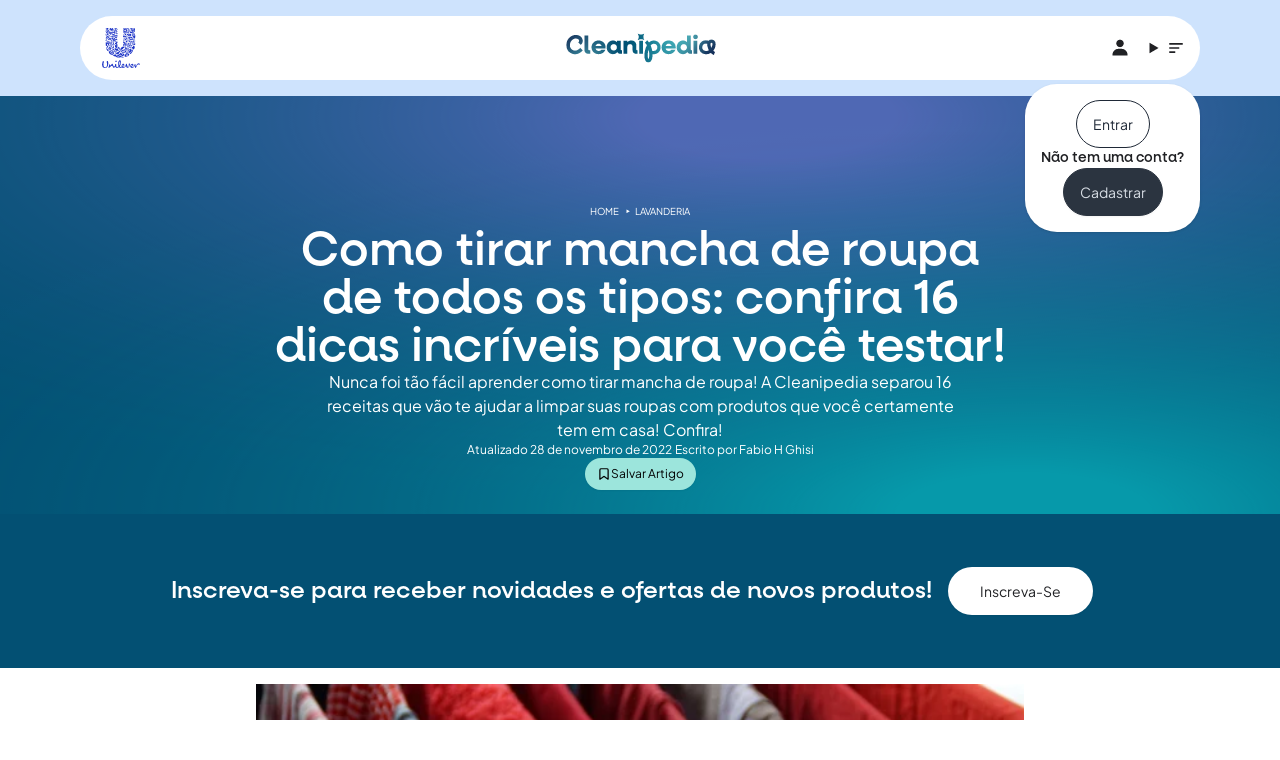

--- FILE ---
content_type: text/html
request_url: https://www.cleanipedia.com/br/lavanderia/como-tirar-mancha-de-roupa.html
body_size: 198586
content:
<!DOCTYPE html>
<html lang="pt-BR" dir="ltr" data-cf-id="5PNgzOIAArA1k9rbi5QHoB">
  <head>
  <meta charset="utf-8">
  <meta name="viewport" content="width=device-width,initial-scale=1">
  <title>Como tirar mancha de roupa de todos os tipos com 16 dicas incríveis! | Cleanipedia BR</title>
  <link rel="preconnect" href="https://www.cleanipedia.com/">
  <link rel="preconnect" href="https://www.googletagmanager.com">
  <link rel="preconnect" href="https://www.google-analytics.com">
  <script type="text/javascript">!(function () {
  function q(a) {
    var c = [],
      b = [],
      e = (function (f) {
        for (var g = {}, h = 0; h < u.length; h++) {
          var d = u[h];
          if (d.Tag === f) {
            g = d;
            break;
          }
          var l = void 0,
            k = d.Tag;
          var C =
            ((k =
              -1 !== k.indexOf("http:")
                ? k.replace("http:", "")
                : k.replace("https:", "")),
            -1 !== (l = k.indexOf("?")) ? k.replace(k.substring(l), "") : k);
          if (f && (-1 !== f.indexOf(C) || -1 !== d.Tag.indexOf(f))) {
            g = d;
            break;
          }
        }
        return g;
      })(a);
    return (
      e.CategoryId && (c = e.CategoryId),
      e.Vendor && (b = e.Vendor.split(":")),
      !e.Tag &&
        D &&
        (b = c =
          (function (f) {
            var g = [],
              h = (function (d) {
                var l = document.createElement("a");
                return (
                  (l.href = d),
                  -1 !== (d = l.hostname.split(".")).indexOf("www") ||
                  2 < d.length
                    ? d.slice(1).join(".")
                    : l.hostname
                );
              })(f);
            v.some(function (d) {
              return d === h;
            }) && (g = ["C0004"]);
            return g;
          })(a)),
      { categoryIds: c, vsCatIds: b }
    );
  }
  function w(a) {
    return (
      !a ||
      !a.length ||
      (a && window.OptanonActiveGroups
        ? a.every(function (c) {
            return -1 !== window.OptanonActiveGroups.indexOf("," + c + ",");
          })
        : void 0)
    );
  }
  function m(a, c) {
    void 0 === c && (c = null);
    var b = window,
      e = b.OneTrust && b.OneTrust.IsVendorServiceEnabled;
    b = e && b.OneTrust.IsVendorServiceEnabled();
    return "Categories" === r || ("All" === r && e && !b)
      ? w(a)
      : ("Vendors" === r || ("All" === r && e && b)) && w(c);
  }
  function n(a) {
    a = a.getAttribute("class") || "";
    return -1 !== a.indexOf("optanon-category") || -1 !== a.indexOf("ot-vscat");
  }
  function p(a) {
    return a.hasAttribute("data-ot-ignore");
  }
  function x(a, c, b) {
    void 0 === b && (b = null);
    var e = a.join("-"),
      f = b && b.join("-"),
      g = c.getAttribute("class") || "",
      h = "",
      d = !1;
    a &&
      a.length &&
      -1 === g.indexOf("optanon-category-" + e) &&
      ((h = ("optanon-category-" + e).trim()), (d = !0));
    b &&
      b.length &&
      -1 === g.indexOf("ot-vscat-" + f) &&
      ((h += " " + ("ot-vscat-" + f).trim()), (d = !0));
    d && c.setAttribute("class", h + " " + g);
  }
  function y(a, c, b) {
    void 0 === b && (b = null);
    var e;
    a = a.join("-");
    b = b && b.join("-");
    return (
      -1 === c.indexOf("optanon-category-" + a) &&
        (e = ("optanon-category-" + a).trim()),
      -1 === c.indexOf("ot-vscat-" + b) &&
        (e += " " + ("ot-vscat-" + b).trim()),
      e + " " + c
    );
  }
  function z(a) {
    var c,
      b = q(a.src || "");
    (b.categoryIds.length || b.vsCatIds.length) &&
      (x(b.categoryIds, a, b.vsCatIds),
      m(b.categoryIds, b.vsCatIds) || (a.type = "text/plain"),
      a.addEventListener(
        "beforescriptexecute",
        (c = function (e) {
          "text/plain" === a.getAttribute("type") && e.preventDefault();
          a.removeEventListener("beforescriptexecute", c);
        }),
      ));
  }
  function A(a) {
    var c = a.src || "",
      b = q(c);
    (b.categoryIds.length || b.vsCatIds.length) &&
      (x(b.categoryIds, a, b.vsCatIds),
      m(b.categoryIds, b.vsCatIds) ||
        (a.removeAttribute("src"), a.setAttribute("data-src", c)));
  }
  var u = JSON.parse('[{"Tag":"https://www.google-analytics.com/analytics.js","CategoryId":["C0004"],"Vendor":null},{"Tag":"https://www.googletagmanager.com/gtm.js","CategoryId":["C0004"],"Vendor":null},{"Tag":"https://www.googletagmanager.com/gtag/js","CategoryId":["C0004"],"Vendor":null},{"Tag":"https://analytics.tiktok.com/i18n/pixel/events.js","CategoryId":["C0004"],"Vendor":null},{"Tag":"https://connect.facebook.net/en_US/fbevents.js","CategoryId":["C0004"],"Vendor":null}]'),
    D = JSON.parse("true"),
    r = JSON.parse('"Categories"'),
    v = (v =
      "addthis.com addtoany.com adsrvr.org amazon-adsystem.com bing.com bounceexchange.com bouncex.net criteo.com criteo.net dailymotion.com doubleclick.net everesttech.net facebook.com facebook.net googleadservices.com googlesyndication.com krxd.net liadm.com linkedin.com outbrain.com rubiconproject.com sharethis.com taboola.com twitter.com vimeo.com yahoo.com youtube.com".split(
        " ",
      )).filter(function (a) {
      if ("null" !== a && a.trim().length) return a;
    }),
    t = ["embed", "iframe", "img", "script"],
    B =
      (new MutationObserver(function (a) {
        Array.prototype.forEach.call(a, function (c) {
          Array.prototype.forEach.call(c.addedNodes, function (e) {
            1 !== e.nodeType ||
              -1 === t.indexOf(e.tagName.toLowerCase()) ||
              n(e) ||
              p(e) ||
              ("script" === e.tagName.toLowerCase() ? z : A)(e);
          });
          var b = c.target;
          !c.attributeName ||
            (n(b) && p(b)) ||
            ("script" === b.nodeName.toLowerCase()
              ? z(b)
              : -1 !== t.indexOf(c.target.nodeName.toLowerCase()) && A(b));
        });
      }).observe(document.documentElement, {
        childList: !0,
        subtree: !0,
        attributes: !0,
        attributeFilter: ["src"],
      }),
      document.createElement);
  document.createElement = function () {
    for (var a, c, b = [], e = 0; e < arguments.length; e++)
      b[e] = arguments[e];
    return "script" === b[0].toLowerCase() ||
      -1 !== t.indexOf(b[0].toLowerCase())
      ? ((a = B.bind(document).apply(void 0, b)),
        (c = a.setAttribute.bind(a)),
        Object.defineProperties(a, {
          src: {
            get: function () {
              try {
                return a.cloneNode().src;
              } catch (f) {
                return a.getAttribute("src") || "";
              }
            },
            set: function (f) {
              var g = b[0],
                h,
                d,
                l,
                k = "";
              k = q(
                (k =
                  "string" == typeof f || f instanceof Object
                    ? f.toString()
                    : k),
              );
              return (
                (d = g),
                (l = a),
                (!(h = k).categoryIds.length && !h.vsCatIds.length) ||
                "script" !== d.toLowerCase() ||
                n(l) ||
                m(h.categoryIds, h.vsCatIds) ||
                p(l)
                  ? ((d = g),
                    (h = a),
                    !(l = k).categoryIds.length ||
                    -1 === t.indexOf(d.toLowerCase()) ||
                    n(h) ||
                    m(l.categoryIds, l.vsCatIds) ||
                    p(h)
                      ? c("src", f)
                      : (a.removeAttribute("src"),
                        c("data-src", f),
                        (g = a.getAttribute("class")) ||
                          c("class", y(k.categoryIds, g || "", k.vsCatIds))))
                  : (c("type", "text/plain"), c("src", f)),
                !0
              );
            },
          },
          type: {
            get: function () {
              return a.getAttribute("type") || "";
            },
            set: function (f) {
              return (
                (h = c),
                (d = q((g = a).src || "")),
                h(
                  "type",
                  (!d.categoryIds.length && !d.vsCatIds.length) ||
                    n(g) ||
                    m(d.categoryIds, d.vsCatIds) ||
                    p(g)
                    ? f
                    : "text/plain",
                ),
                !0
              );
              var g, h, d;
            },
          },
          class: {
            set: function (f) {
              return (
                (h = c),
                (!(d = q((g = a).src)).categoryIds.length &&
                  !d.vsCatIds.length) ||
                n(g) ||
                m(d.categoryIds, d.vsCatIds) ||
                p(g)
                  ? h("class", f)
                  : h("class", y(d.categoryIds, f, d.vsCatIds)),
                !0
              );
              var g, h, d;
            },
          },
        }),
        (a.setAttribute = function (f, g, h) {
          ("type" !== f && "src" !== f) || h ? c(f, g) : (a[f] = g);
        }),
        a)
      : B.bind(document).apply(void 0, b);
  };
})();
</script>
<script type="text/javascript">(function(){const isConsentModeEnabled = false;

  // Called on consent change
  window.OptanonWrapper = function () {
    if (!(window.OnetrustActiveGroups && window.gtag && isConsentModeEnabled)) {
      return;
    }
    const getConsentStatus = (categoryId) =>
      window.OnetrustActiveGroups.includes(categoryId) ? "granted" : "denied";
    const targetingConsent = getConsentStatus("C0004");
    window.gtag("consent", "update", {
      ad_storage: targetingConsent,
      ad_user_data: targetingConsent,
      ad_personalization: targetingConsent,
      analytics_storage: targetingConsent,
    });
  };
})();</script>
  <link rel="preload" href="https://www.cleanipedia.com/images/00d1hxgfwfa6/1x1JuTf2QPrn7BNZbWvkgJ/b7d8daa0611854154cd905e83ee71194/Y29tby10aXJhci1tYW5jaGEtZGUtcm91cGEuanBn/600w/roupas-penduradas-em-linha%2C-com-cores-variadas..avif" as="image">
  

<link rel="preload" href="/br/_astro/fraunces-latin-wght-normal.CNE4GwkW.woff2" as="font" type="font/woff2" crossorigin><link rel="preload" href="/br/_astro/plus-jakarta-sans-latin-wght-normal.BD2oGHtS.woff2" as="font" type="font/woff2" crossorigin>

<link rel="preload" href="/fonts/NeulisAlt-Medium.otf" as="font" type="font/otf" crossorigin>
  <link rel="icon" type="image/png" href="/br/favicon.png">
  <meta name="generator" content="Astro v4.10.1">

  <link rel="canonical" href="https://www.cleanipedia.com/br/lavanderia/como-tirar-mancha-de-roupa.html">

  <meta name="title" content="Como tirar mancha de roupa de todos os tipos com 16 dicas incríveis! | Cleanipedia BR">
  <meta name="description" content="Não sabe como tirar mancha de roupa de todos os tipos? Então, clique aqui e descubra como se livrar de manchas com produtos da sua casa!">

  <meta property="og:type" content="website">
  <meta property="og:url" content="https://www.cleanipedia.com/br/lavanderia/como-tirar-mancha-de-roupa.html">
  <meta property="og:title" content="Como tirar mancha de roupa de todos os tipos com 16 dicas incríveis! | Cleanipedia BR">
  <meta property="og:description" content="Não sabe como tirar mancha de roupa de todos os tipos? Então, clique aqui e descubra como se livrar de manchas com produtos da sua casa!" data-pagefind-meta="description[content]">
  <meta property="og:image" content="https://www.cleanipedia.com/images/00d1hxgfwfa6/1x1JuTf2QPrn7BNZbWvkgJ/b7d8daa0611854154cd905e83ee71194/Y29tby10aXJhci1tYW5jaGEtZGUtcm91cGEuanBn/600w/roupas-penduradas-em-linha%2C-com-cores-variadas..avif" data-pagefind-meta="image[content]">

  <meta property="twitter:card" content="summary_large_image">
  <meta property="twitter:url" content="https://www.cleanipedia.com/br/lavanderia/como-tirar-mancha-de-roupa.html">
  <meta property="twitter:title" content="Como tirar mancha de roupa de todos os tipos com 16 dicas incríveis! | Cleanipedia BR">
  <meta property="twitter:description" content="Não sabe como tirar mancha de roupa de todos os tipos? Então, clique aqui e descubra como se livrar de manchas com produtos da sua casa!">
  <meta property="twitter:image" content="https://www.cleanipedia.com/images/00d1hxgfwfa6/1x1JuTf2QPrn7BNZbWvkgJ/b7d8daa0611854154cd905e83ee71194/Y29tby10aXJhci1tYW5jaGEtZGUtcm91cGEuanBn/600w/roupas-penduradas-em-linha%2C-com-cores-variadas..avif">
  
  
<style>@font-face{font-family:Fraunces Variable;font-style:normal;font-display:swap;font-weight:100 900;src:url(/br/_astro/fraunces-vietnamese-wght-normal.i1kdwugG.woff2) format("woff2-variations");unicode-range:U+0102-0103,U+0110-0111,U+0128-0129,U+0168-0169,U+01A0-01A1,U+01AF-01B0,U+0300-0301,U+0303-0304,U+0308-0309,U+0323,U+0329,U+1EA0-1EF9,U+20AB}@font-face{font-family:Fraunces Variable;font-style:normal;font-display:swap;font-weight:100 900;src:url(/br/_astro/fraunces-latin-ext-wght-normal.CXnufCaW.woff2) format("woff2-variations");unicode-range:U+0100-02AF,U+0304,U+0308,U+0329,U+1E00-1E9F,U+1EF2-1EFF,U+2020,U+20A0-20AB,U+20AD-20CF,U+2113,U+2C60-2C7F,U+A720-A7FF}@font-face{font-family:Fraunces Variable;font-style:normal;font-display:swap;font-weight:100 900;src:url(/br/_astro/fraunces-latin-wght-normal.CNE4GwkW.woff2) format("woff2-variations");unicode-range:U+0000-00FF,U+0131,U+0152-0153,U+02BB-02BC,U+02C6,U+02DA,U+02DC,U+0304,U+0308,U+0329,U+2000-206F,U+2074,U+20AC,U+2122,U+2191,U+2193,U+2212,U+2215,U+FEFF,U+FFFD}@font-face{font-family:Plus Jakarta Sans Variable;font-style:normal;font-display:swap;font-weight:200 800;src:url(/br/_astro/plus-jakarta-sans-cyrillic-ext-wght-normal.BvLRN1El.woff2) format("woff2-variations");unicode-range:U+0460-052F,U+1C80-1C88,U+20B4,U+2DE0-2DFF,U+A640-A69F,U+FE2E-FE2F}@font-face{font-family:Plus Jakarta Sans Variable;font-style:normal;font-display:swap;font-weight:200 800;src:url(/br/_astro/plus-jakarta-sans-vietnamese-wght-normal.Bnh6xcKr.woff2) format("woff2-variations");unicode-range:U+0102-0103,U+0110-0111,U+0128-0129,U+0168-0169,U+01A0-01A1,U+01AF-01B0,U+0300-0301,U+0303-0304,U+0308-0309,U+0323,U+0329,U+1EA0-1EF9,U+20AB}@font-face{font-family:Plus Jakarta Sans Variable;font-style:normal;font-display:swap;font-weight:200 800;src:url(/br/_astro/plus-jakarta-sans-latin-ext-wght-normal.Ch-K9LVU.woff2) format("woff2-variations");unicode-range:U+0100-02AF,U+0304,U+0308,U+0329,U+1E00-1E9F,U+1EF2-1EFF,U+2020,U+20A0-20AB,U+20AD-20CF,U+2113,U+2C60-2C7F,U+A720-A7FF}@font-face{font-family:Plus Jakarta Sans Variable;font-style:normal;font-display:swap;font-weight:200 800;src:url(/br/_astro/plus-jakarta-sans-latin-wght-normal.BD2oGHtS.woff2) format("woff2-variations");unicode-range:U+0000-00FF,U+0131,U+0152-0153,U+02BB-02BC,U+02C6,U+02DA,U+02DC,U+0304,U+0308,U+0329,U+2000-206F,U+2074,U+20AC,U+2122,U+2191,U+2193,U+2212,U+2215,U+FEFF,U+FFFD}@font-face{font-family:NeulisAlt;src:url(/br/fonts/NeulisAlt-Medium.otf) format("opentype");font-weight:400;font-style:normal;font-display:swap}*,:before,:after{box-sizing:border-box;border-width:0;border-style:solid;border-color:#e5e7eb}:before,:after{--tw-content: ""}html,:host{line-height:1.5;-webkit-text-size-adjust:100%;-moz-tab-size:4;-o-tab-size:4;tab-size:4;font-family:ui-sans-serif,system-ui,sans-serif,"Apple Color Emoji","Segoe UI Emoji",Segoe UI Symbol,"Noto Color Emoji";font-feature-settings:normal;font-variation-settings:normal;-webkit-tap-highlight-color:transparent}body{margin:0;line-height:inherit}hr{height:0;color:inherit;border-top-width:1px}abbr:where([title]){-webkit-text-decoration:underline dotted;text-decoration:underline dotted}h1,h2,h3,h4,h5,h6{font-size:inherit;font-weight:inherit}a{color:inherit;text-decoration:inherit}b,strong{font-weight:bolder}code,kbd,samp,pre{font-family:ui-monospace,SFMono-Regular,Menlo,Monaco,Consolas,Liberation Mono,Courier New,monospace;font-feature-settings:normal;font-variation-settings:normal;font-size:1em}small{font-size:80%}sub,sup{font-size:75%;line-height:0;position:relative;vertical-align:baseline}sub{bottom:-.25em}sup{top:-.5em}table{text-indent:0;border-color:inherit;border-collapse:collapse}button,input,optgroup,select,textarea{font-family:inherit;font-feature-settings:inherit;font-variation-settings:inherit;font-size:100%;font-weight:inherit;line-height:inherit;letter-spacing:inherit;color:inherit;margin:0;padding:0}button,select{text-transform:none}button,input:where([type=button]),input:where([type=reset]),input:where([type=submit]){-webkit-appearance:button;background-color:transparent;background-image:none}:-moz-focusring{outline:auto}:-moz-ui-invalid{box-shadow:none}progress{vertical-align:baseline}::-webkit-inner-spin-button,::-webkit-outer-spin-button{height:auto}[type=search]{-webkit-appearance:textfield;outline-offset:-2px}::-webkit-search-decoration{-webkit-appearance:none}::-webkit-file-upload-button{-webkit-appearance:button;font:inherit}summary{display:list-item}blockquote,dl,dd,h1,h2,h3,h4,h5,h6,hr,figure,p,pre{margin:0}fieldset{margin:0;padding:0}legend{padding:0}ol,ul,menu{list-style:none;margin:0;padding:0}dialog{padding:0}textarea{resize:vertical}input::-moz-placeholder,textarea::-moz-placeholder{opacity:1;color:#9ca3af}input::placeholder,textarea::placeholder{opacity:1;color:#9ca3af}button,[role=button]{cursor:pointer}:disabled{cursor:default}img,svg,video,canvas,audio,iframe,embed,object{display:block;vertical-align:middle}img,video{max-width:100%;height:auto}[hidden]{display:none}:root,[data-theme]{background-color:var(--fallback-b1,oklch(var(--b1)/1));color:var(--fallback-bc,oklch(var(--bc)/1))}@supports not (color: oklch(0% 0 0)){:root{color-scheme:light;--fallback-p: #491eff;--fallback-pc: #d4dbff;--fallback-s: #ff41c7;--fallback-sc: #fff9fc;--fallback-a: #00cfbd;--fallback-ac: #00100d;--fallback-n: #2b3440;--fallback-nc: #d7dde4;--fallback-b1: #ffffff;--fallback-b2: #e5e6e6;--fallback-b3: #e5e6e6;--fallback-bc: #1f2937;--fallback-in: #00b3f0;--fallback-inc: #000000;--fallback-su: #00ca92;--fallback-suc: #000000;--fallback-wa: #ffc22d;--fallback-wac: #000000;--fallback-er: #ff6f70;--fallback-erc: #000000}@media (prefers-color-scheme: dark){:root{color-scheme:dark;--fallback-p: #7582ff;--fallback-pc: #050617;--fallback-s: #ff71cf;--fallback-sc: #190211;--fallback-a: #00c7b5;--fallback-ac: #000e0c;--fallback-n: #2a323c;--fallback-nc: #a6adbb;--fallback-b1: #1d232a;--fallback-b2: #191e24;--fallback-b3: #15191e;--fallback-bc: #a6adbb;--fallback-in: #00b3f0;--fallback-inc: #000000;--fallback-su: #00ca92;--fallback-suc: #000000;--fallback-wa: #ffc22d;--fallback-wac: #000000;--fallback-er: #ff6f70;--fallback-erc: #000000}}}html{-webkit-tap-highlight-color:transparent}*{scrollbar-color:currentColor transparent}:root{color-scheme:light;--in: 72.06% .191 231.6;--su: 64.8% .15 160;--wa: 84.71% .199 83.87;--er: 71.76% .221 22.18;--pc: 89.824% .06192 275.75;--ac: 15.352% .0368 183.61;--inc: 0% 0 0;--suc: 0% 0 0;--wac: 0% 0 0;--erc: 0% 0 0;--animation-btn: .25s;--animation-input: .2s;--btn-focus-scale: .95;--border-btn: 1px;--tab-border: 1px;--tab-radius: .5rem;--p: 49.12% .3096 275.75;--s: 69.71% .329 342.55;--sc: 98.71% .0106 342.55;--a: 76.76% .184 183.61;--n: 24.7936% .005846 271.17642;--nc: 89.4994% .011585 252.096176;--b1: 100% 0 0;--b2: 96.1151% 0 0;--b3: 92.4169% .00108 197.137559;--bc: 27.8078% .029596 256.847952;--rounded-box: 1.5rem;--rounded-btn: 1.5rem;--rounded-badge: 1.9rem}:root .daisy-btn{text-transform:capitalize;font-weight:400}:root .daisy-btn-neutral:hover{background-color:#fff7e5;color:#202124}:root .daisy-btn-bookmark{background-color:#9ce5dc;color:#000;border:0}:root .daisy-btn-bookmark:hover{background-color:#57ab97;color:#fff}:root .daisy-tooltip{--tooltip-color: #fff;--tooltip-text-color: #202124}:root .daisy-tooltip:before{text-wrap:wrap}b,strong{font-weight:600}*,:before,:after{--tw-border-spacing-x: 0;--tw-border-spacing-y: 0;--tw-translate-x: 0;--tw-translate-y: 0;--tw-rotate: 0;--tw-skew-x: 0;--tw-skew-y: 0;--tw-scale-x: 1;--tw-scale-y: 1;--tw-pan-x: ;--tw-pan-y: ;--tw-pinch-zoom: ;--tw-scroll-snap-strictness: proximity;--tw-gradient-from-position: ;--tw-gradient-via-position: ;--tw-gradient-to-position: ;--tw-ordinal: ;--tw-slashed-zero: ;--tw-numeric-figure: ;--tw-numeric-spacing: ;--tw-numeric-fraction: ;--tw-ring-inset: ;--tw-ring-offset-width: 0px;--tw-ring-offset-color: #fff;--tw-ring-color: rgb(59 130 246 / .5);--tw-ring-offset-shadow: 0 0 #0000;--tw-ring-shadow: 0 0 #0000;--tw-shadow: 0 0 #0000;--tw-shadow-colored: 0 0 #0000;--tw-blur: ;--tw-brightness: ;--tw-contrast: ;--tw-grayscale: ;--tw-hue-rotate: ;--tw-invert: ;--tw-saturate: ;--tw-sepia: ;--tw-drop-shadow: ;--tw-backdrop-blur: ;--tw-backdrop-brightness: ;--tw-backdrop-contrast: ;--tw-backdrop-grayscale: ;--tw-backdrop-hue-rotate: ;--tw-backdrop-invert: ;--tw-backdrop-opacity: ;--tw-backdrop-saturate: ;--tw-backdrop-sepia: ;--tw-contain-size: ;--tw-contain-layout: ;--tw-contain-paint: ;--tw-contain-style: }::backdrop{--tw-border-spacing-x: 0;--tw-border-spacing-y: 0;--tw-translate-x: 0;--tw-translate-y: 0;--tw-rotate: 0;--tw-skew-x: 0;--tw-skew-y: 0;--tw-scale-x: 1;--tw-scale-y: 1;--tw-pan-x: ;--tw-pan-y: ;--tw-pinch-zoom: ;--tw-scroll-snap-strictness: proximity;--tw-gradient-from-position: ;--tw-gradient-via-position: ;--tw-gradient-to-position: ;--tw-ordinal: ;--tw-slashed-zero: ;--tw-numeric-figure: ;--tw-numeric-spacing: ;--tw-numeric-fraction: ;--tw-ring-inset: ;--tw-ring-offset-width: 0px;--tw-ring-offset-color: #fff;--tw-ring-color: rgb(59 130 246 / .5);--tw-ring-offset-shadow: 0 0 #0000;--tw-ring-shadow: 0 0 #0000;--tw-shadow: 0 0 #0000;--tw-shadow-colored: 0 0 #0000;--tw-blur: ;--tw-brightness: ;--tw-contrast: ;--tw-grayscale: ;--tw-hue-rotate: ;--tw-invert: ;--tw-saturate: ;--tw-sepia: ;--tw-drop-shadow: ;--tw-backdrop-blur: ;--tw-backdrop-brightness: ;--tw-backdrop-contrast: ;--tw-backdrop-grayscale: ;--tw-backdrop-hue-rotate: ;--tw-backdrop-invert: ;--tw-backdrop-opacity: ;--tw-backdrop-saturate: ;--tw-backdrop-sepia: ;--tw-contain-size: ;--tw-contain-layout: ;--tw-contain-paint: ;--tw-contain-style: }.container{width:100%}@media (min-width: 640px){.container{max-width:640px}}@media (min-width: 768px){.container{max-width:768px}}@media (min-width: 1024px){.container{max-width:1024px}}@media (min-width: 1280px){.container{max-width:1280px}}@media (min-width: 1536px){.container{max-width:1536px}}@media (hover:hover){.daisy-menu li>*:not(ul,.daisy-menu-title,details,.daisy-btn):active,.daisy-menu li>*:not(ul,.daisy-menu-title,details,.daisy-btn).daisy-active,.daisy-menu li>details>summary:active{--tw-bg-opacity: 1;background-color:var(--fallback-n,oklch(var(--n)/var(--tw-bg-opacity)));--tw-text-opacity: 1;color:var(--fallback-nc,oklch(var(--nc)/var(--tw-text-opacity)))}.daisy-tab:hover{--tw-text-opacity: 1}.daisy-tabs-boxed :is(.daisy-tab-active,[aria-selected=true]):not(.daisy-tab-disabled):not([disabled]):hover,.daisy-tabs-boxed :is(input:checked):hover{--tw-text-opacity: 1;color:var(--fallback-pc,oklch(var(--pc)/var(--tw-text-opacity)))}}.daisy-btn{display:inline-flex;height:3rem;min-height:3rem;flex-shrink:0;cursor:pointer;-webkit-user-select:none;-moz-user-select:none;user-select:none;flex-wrap:wrap;align-items:center;justify-content:center;border-radius:var(--rounded-btn, .5rem);border-color:transparent;border-color:oklch(var(--btn-color, var(--b2)) / var(--tw-border-opacity));padding-left:1rem;padding-right:1rem;text-align:center;font-size:.875rem;line-height:1em;gap:.5rem;font-weight:600;text-decoration-line:none;transition-duration:.2s;transition-timing-function:cubic-bezier(0,0,.2,1);border-width:var(--border-btn, 1px);transition-property:color,background-color,border-color,opacity,box-shadow,transform;--tw-text-opacity: 1;color:var(--fallback-bc,oklch(var(--bc)/var(--tw-text-opacity)));--tw-shadow: 0 1px 2px 0 rgb(0 0 0 / .05);--tw-shadow-colored: 0 1px 2px 0 var(--tw-shadow-color);box-shadow:var(--tw-ring-offset-shadow, 0 0 #0000),var(--tw-ring-shadow, 0 0 #0000),var(--tw-shadow);outline-color:var(--fallback-bc,oklch(var(--bc)/1));background-color:oklch(var(--btn-color, var(--b2)) / var(--tw-bg-opacity));--tw-bg-opacity: 1;--tw-border-opacity: 1}.daisy-btn-disabled,.daisy-btn[disabled],.daisy-btn:disabled{pointer-events:none}.daisy-btn-circle{height:3rem;width:3rem;border-radius:9999px;padding:0}:where(.daisy-btn:is(input[type=checkbox])),:where(.daisy-btn:is(input[type=radio])){width:auto;-webkit-appearance:none;-moz-appearance:none;appearance:none}.daisy-btn:is(input[type=checkbox]):after,.daisy-btn:is(input[type=radio]):after{--tw-content: attr(aria-label);content:var(--tw-content)}.daisy-carousel{display:inline-flex;overflow-x:scroll;scroll-snap-type:x mandatory;scroll-behavior:smooth;-ms-overflow-style:none;scrollbar-width:none}.daisy-carousel-item{box-sizing:content-box;display:flex;flex:none;scroll-snap-align:start}.daisy-carousel-start .daisy-carousel-item{scroll-snap-align:start}.daisy-carousel-center .daisy-carousel-item{scroll-snap-align:center}.daisy-carousel-end .daisy-carousel-item{scroll-snap-align:end}.daisy-dropdown{position:relative;display:inline-block}.daisy-dropdown>*:not(summary):focus{outline:2px solid transparent;outline-offset:2px}.daisy-dropdown .daisy-dropdown-content{position:absolute}.daisy-dropdown:is(:not(details)) .daisy-dropdown-content{visibility:hidden;opacity:0;transform-origin:top;--tw-scale-x: .95;--tw-scale-y: .95;transform:translate(var(--tw-translate-x),var(--tw-translate-y)) rotate(var(--tw-rotate)) skew(var(--tw-skew-x)) skewY(var(--tw-skew-y)) scaleX(var(--tw-scale-x)) scaleY(var(--tw-scale-y));transition-property:color,background-color,border-color,text-decoration-color,fill,stroke,opacity,box-shadow,transform,filter,-webkit-backdrop-filter;transition-property:color,background-color,border-color,text-decoration-color,fill,stroke,opacity,box-shadow,transform,filter,backdrop-filter;transition-property:color,background-color,border-color,text-decoration-color,fill,stroke,opacity,box-shadow,transform,filter,backdrop-filter,-webkit-backdrop-filter;transition-timing-function:cubic-bezier(.4,0,.2,1);transition-timing-function:cubic-bezier(0,0,.2,1);transition-duration:.2s}.daisy-dropdown-end .daisy-dropdown-content{inset-inline-end:0px}.daisy-dropdown-left .daisy-dropdown-content{bottom:auto;inset-inline-end:100%;top:0;transform-origin:right}.daisy-dropdown-right .daisy-dropdown-content{bottom:auto;inset-inline-start:100%;top:0;transform-origin:left}.daisy-dropdown-bottom .daisy-dropdown-content{bottom:auto;top:100%;transform-origin:top}.daisy-dropdown-top .daisy-dropdown-content{bottom:100%;top:auto;transform-origin:bottom}.daisy-dropdown-end.daisy-dropdown-right .daisy-dropdown-content,.daisy-dropdown-end.daisy-dropdown-left .daisy-dropdown-content{bottom:0;top:auto}.daisy-dropdown.daisy-dropdown-open .daisy-dropdown-content,.daisy-dropdown:not(.daisy-dropdown-hover):focus .daisy-dropdown-content,.daisy-dropdown:focus-within .daisy-dropdown-content{visibility:visible;opacity:1}@media (hover: hover){.daisy-dropdown.daisy-dropdown-hover:hover .daisy-dropdown-content{visibility:visible;opacity:1}.daisy-btn:hover{--tw-border-opacity: 1;border-color:var(--fallback-b3,oklch(var(--b3)/var(--tw-border-opacity)));--tw-bg-opacity: 1;background-color:var(--fallback-b3,oklch(var(--b3)/var(--tw-bg-opacity)))}@supports (color: color-mix(in oklab,black,black)){.daisy-btn:hover{background-color:color-mix(in oklab,oklch(var(--btn-color, var(--b2)) / var(--tw-bg-opacity, 1)) 90%,black);border-color:color-mix(in oklab,oklch(var(--btn-color, var(--b2)) / var(--tw-border-opacity, 1)) 90%,black)}}@supports not (color: oklch(0% 0 0)){.daisy-btn:hover{background-color:var(--btn-color, var(--fallback-b2));border-color:var(--btn-color, var(--fallback-b2))}}.daisy-btn.daisy-glass:hover{--glass-opacity: 25%;--glass-border-opacity: 15%}.daisy-btn-ghost:hover{border-color:transparent}@supports (color: oklch(0% 0 0)){.daisy-btn-ghost:hover{background-color:var(--fallback-bc,oklch(var(--bc)/.2))}}.daisy-btn-outline:hover{--tw-border-opacity: 1;border-color:var(--fallback-bc,oklch(var(--bc)/var(--tw-border-opacity)));--tw-bg-opacity: 1;background-color:var(--fallback-bc,oklch(var(--bc)/var(--tw-bg-opacity)));--tw-text-opacity: 1;color:var(--fallback-b1,oklch(var(--b1)/var(--tw-text-opacity)))}.daisy-btn-outline.daisy-btn-primary:hover{--tw-text-opacity: 1;color:var(--fallback-pc,oklch(var(--pc)/var(--tw-text-opacity)))}@supports (color: color-mix(in oklab,black,black)){.daisy-btn-outline.daisy-btn-primary:hover{background-color:color-mix(in oklab,var(--fallback-p,oklch(var(--p)/1)) 90%,black);border-color:color-mix(in oklab,var(--fallback-p,oklch(var(--p)/1)) 90%,black)}}.daisy-btn-outline.daisy-btn-secondary:hover{--tw-text-opacity: 1;color:var(--fallback-sc,oklch(var(--sc)/var(--tw-text-opacity)))}@supports (color: color-mix(in oklab,black,black)){.daisy-btn-outline.daisy-btn-secondary:hover{background-color:color-mix(in oklab,var(--fallback-s,oklch(var(--s)/1)) 90%,black);border-color:color-mix(in oklab,var(--fallback-s,oklch(var(--s)/1)) 90%,black)}}.daisy-btn-outline.daisy-btn-accent:hover{--tw-text-opacity: 1;color:var(--fallback-ac,oklch(var(--ac)/var(--tw-text-opacity)))}@supports (color: color-mix(in oklab,black,black)){.daisy-btn-outline.daisy-btn-accent:hover{background-color:color-mix(in oklab,var(--fallback-a,oklch(var(--a)/1)) 90%,black);border-color:color-mix(in oklab,var(--fallback-a,oklch(var(--a)/1)) 90%,black)}}.daisy-btn-outline.daisy-btn-success:hover{--tw-text-opacity: 1;color:var(--fallback-suc,oklch(var(--suc)/var(--tw-text-opacity)))}@supports (color: color-mix(in oklab,black,black)){.daisy-btn-outline.daisy-btn-success:hover{background-color:color-mix(in oklab,var(--fallback-su,oklch(var(--su)/1)) 90%,black);border-color:color-mix(in oklab,var(--fallback-su,oklch(var(--su)/1)) 90%,black)}}.daisy-btn-outline.daisy-btn-info:hover{--tw-text-opacity: 1;color:var(--fallback-inc,oklch(var(--inc)/var(--tw-text-opacity)))}@supports (color: color-mix(in oklab,black,black)){.daisy-btn-outline.daisy-btn-info:hover{background-color:color-mix(in oklab,var(--fallback-in,oklch(var(--in)/1)) 90%,black);border-color:color-mix(in oklab,var(--fallback-in,oklch(var(--in)/1)) 90%,black)}}.daisy-btn-outline.daisy-btn-warning:hover{--tw-text-opacity: 1;color:var(--fallback-wac,oklch(var(--wac)/var(--tw-text-opacity)))}@supports (color: color-mix(in oklab,black,black)){.daisy-btn-outline.daisy-btn-warning:hover{background-color:color-mix(in oklab,var(--fallback-wa,oklch(var(--wa)/1)) 90%,black);border-color:color-mix(in oklab,var(--fallback-wa,oklch(var(--wa)/1)) 90%,black)}}.daisy-btn-outline.daisy-btn-error:hover{--tw-text-opacity: 1;color:var(--fallback-erc,oklch(var(--erc)/var(--tw-text-opacity)))}@supports (color: color-mix(in oklab,black,black)){.daisy-btn-outline.daisy-btn-error:hover{background-color:color-mix(in oklab,var(--fallback-er,oklch(var(--er)/1)) 90%,black);border-color:color-mix(in oklab,var(--fallback-er,oklch(var(--er)/1)) 90%,black)}}.daisy-btn-disabled:hover,.daisy-btn[disabled]:hover,.daisy-btn:disabled:hover{--tw-border-opacity: 0;background-color:var(--fallback-n,oklch(var(--n)/var(--tw-bg-opacity)));--tw-bg-opacity: .2;color:var(--fallback-bc,oklch(var(--bc)/var(--tw-text-opacity)));--tw-text-opacity: .2}@supports (color: color-mix(in oklab,black,black)){.daisy-btn:is(input[type=checkbox]:checked):hover,.daisy-btn:is(input[type=radio]:checked):hover{background-color:color-mix(in oklab,var(--fallback-p,oklch(var(--p)/1)) 90%,black);border-color:color-mix(in oklab,var(--fallback-p,oklch(var(--p)/1)) 90%,black)}}.daisy-dropdown.daisy-dropdown-hover:hover .daisy-dropdown-content{--tw-scale-x: 1;--tw-scale-y: 1;transform:translate(var(--tw-translate-x),var(--tw-translate-y)) rotate(var(--tw-rotate)) skew(var(--tw-skew-x)) skewY(var(--tw-skew-y)) scaleX(var(--tw-scale-x)) scaleY(var(--tw-scale-y))}:where(.daisy-menu li:not(.daisy-menu-title,.daisy-disabled)>*:not(ul,details,.daisy-menu-title)):not(.daisy-active,.daisy-btn):hover,:where(.daisy-menu li:not(.daisy-menu-title,.daisy-disabled)>details>summary:not(.daisy-menu-title)):not(.daisy-active,.daisy-btn):hover{cursor:pointer;outline:2px solid transparent;outline-offset:2px}@supports (color: oklch(0% 0 0)){:where(.daisy-menu li:not(.daisy-menu-title,.daisy-disabled)>*:not(ul,details,.daisy-menu-title)):not(.daisy-active,.daisy-btn):hover,:where(.daisy-menu li:not(.daisy-menu-title,.daisy-disabled)>details>summary:not(.daisy-menu-title)):not(.daisy-active,.daisy-btn):hover{background-color:var(--fallback-bc,oklch(var(--bc)/.1))}}.daisy-tab[disabled],.daisy-tab[disabled]:hover{cursor:not-allowed;color:var(--fallback-bc,oklch(var(--bc)/var(--tw-text-opacity)));--tw-text-opacity: .2}}.daisy-dropdown:is(details) summary::-webkit-details-marker{display:none}.daisy-form-control{display:flex;flex-direction:column}.daisy-input{flex-shrink:1;-webkit-appearance:none;-moz-appearance:none;appearance:none;height:3rem;padding-left:1rem;padding-right:1rem;font-size:1rem;line-height:2;line-height:1.5rem;border-radius:var(--rounded-btn, .5rem);border-width:1px;border-color:transparent;--tw-bg-opacity: 1;background-color:var(--fallback-b1,oklch(var(--b1)/var(--tw-bg-opacity)))}.daisy-input[type=number]::-webkit-inner-spin-button,.daisy-input-md[type=number]::-webkit-inner-spin-button{margin-top:-1rem;margin-bottom:-1rem;margin-inline-end:-1rem}.daisy-join .daisy-dropdown .daisy-join-item:first-child:not(:last-child),.daisy-join *:first-child:not(:last-child) .daisy-dropdown .daisy-join-item{border-start-end-radius:inherit;border-end-end-radius:inherit}.daisy-link{cursor:pointer;text-decoration-line:underline}.daisy-menu{display:flex;flex-direction:column;flex-wrap:wrap;font-size:.875rem;line-height:1.25rem;padding:.5rem}.daisy-menu :where(li ul){position:relative;white-space:nowrap;margin-inline-start:1rem;padding-inline-start:.5rem}.daisy-menu :where(li:not(.daisy-menu-title)>*:not(ul,details,.daisy-menu-title,.daisy-btn)),.daisy-menu :where(li:not(.daisy-menu-title)>details>summary:not(.daisy-menu-title)){display:grid;grid-auto-flow:column;align-content:flex-start;align-items:center;gap:.5rem;grid-auto-columns:minmax(auto,max-content) auto max-content;-webkit-user-select:none;-moz-user-select:none;user-select:none}.daisy-menu li.daisy-disabled{cursor:not-allowed;-webkit-user-select:none;-moz-user-select:none;user-select:none;color:var(--fallback-bc,oklch(var(--bc)/.3))}.daisy-menu :where(li>.daisy-menu-dropdown:not(.daisy-menu-dropdown-show)){display:none}:where(.daisy-menu li){position:relative;display:flex;flex-shrink:0;flex-direction:column;flex-wrap:wrap;align-items:stretch}:where(.daisy-menu li) .daisy-badge{justify-self:end}.daisy-modal{pointer-events:none;position:fixed;inset:0;margin:0;display:grid;height:100%;max-height:none;width:100%;max-width:none;justify-items:center;padding:0;opacity:0;overscroll-behavior:contain;z-index:999;background-color:transparent;color:inherit;transition-duration:.2s;transition-timing-function:cubic-bezier(0,0,.2,1);transition-property:transform,opacity,visibility;overflow-y:hidden}:where(.daisy-modal){align-items:center}.daisy-modal-box{max-height:calc(100vh - 5em);grid-column-start:1;grid-row-start:1;width:91.666667%;max-width:32rem;--tw-scale-x: .9;--tw-scale-y: .9;transform:translate(var(--tw-translate-x),var(--tw-translate-y)) rotate(var(--tw-rotate)) skew(var(--tw-skew-x)) skewY(var(--tw-skew-y)) scaleX(var(--tw-scale-x)) scaleY(var(--tw-scale-y));border-bottom-right-radius:var(--rounded-box, 1rem);border-bottom-left-radius:var(--rounded-box, 1rem);border-top-left-radius:var(--rounded-box, 1rem);border-top-right-radius:var(--rounded-box, 1rem);--tw-bg-opacity: 1;background-color:var(--fallback-b1,oklch(var(--b1)/var(--tw-bg-opacity)));padding:1.5rem;transition-property:color,background-color,border-color,text-decoration-color,fill,stroke,opacity,box-shadow,transform,filter,-webkit-backdrop-filter;transition-property:color,background-color,border-color,text-decoration-color,fill,stroke,opacity,box-shadow,transform,filter,backdrop-filter;transition-property:color,background-color,border-color,text-decoration-color,fill,stroke,opacity,box-shadow,transform,filter,backdrop-filter,-webkit-backdrop-filter;transition-timing-function:cubic-bezier(.4,0,.2,1);transition-timing-function:cubic-bezier(0,0,.2,1);transition-duration:.2s;box-shadow:#00000040 0 25px 50px -12px;overflow-y:auto;overscroll-behavior:contain}.daisy-modal-open,.daisy-modal:target,.daisy-modal-toggle:checked+.daisy-modal,.daisy-modal[open]{pointer-events:auto;visibility:visible;opacity:1}:root:has(:is(.daisy-modal-open,.daisy-modal:target,.daisy-modal-toggle:checked+.daisy-modal,.daisy-modal[open])){overflow:hidden;scrollbar-gutter:stable}.daisy-tabs{display:grid;align-items:flex-end}.daisy-tabs-lifted:has(.daisy-tab-content[class^=daisy-rounded-]) .daisy-tab:first-child:not(:is(.daisy-tab-active,[aria-selected=true])),.daisy-tabs-lifted:has(.daisy-tab-content[class*=" daisy-rounded-"]) .daisy-tab:first-child:not(:is(.daisy-tab-active,[aria-selected=true])){border-bottom-color:transparent}.daisy-tab{position:relative;grid-row-start:1;display:inline-flex;height:2rem;cursor:pointer;-webkit-user-select:none;-moz-user-select:none;user-select:none;-webkit-appearance:none;-moz-appearance:none;appearance:none;flex-wrap:wrap;align-items:center;justify-content:center;text-align:center;font-size:.875rem;line-height:1.25rem;line-height:2;--tab-padding: 1rem;--tw-text-opacity: .5;--tab-color: var(--fallback-bc,oklch(var(--bc)/1));--tab-bg: var(--fallback-b1,oklch(var(--b1)/1));--tab-border-color: var(--fallback-b3,oklch(var(--b3)/1));color:var(--tab-color);padding-inline-start:var(--tab-padding, 1rem);padding-inline-end:var(--tab-padding, 1rem)}.daisy-tab:is(input[type=radio]){width:auto;border-bottom-right-radius:0;border-bottom-left-radius:0}.daisy-tab:is(input[type=radio]):after{--tw-content: attr(aria-label);content:var(--tw-content)}.daisy-tab:not(input):empty{cursor:default;grid-column-start:span 9999}:checked+.daisy-tab-content:nth-child(2),:is(.daisy-tab-active,[aria-selected=true])+.daisy-tab-content:nth-child(2){border-start-start-radius:0px}input.daisy-tab:checked+.daisy-tab-content,:is(.daisy-tab-active,[aria-selected=true])+.daisy-tab-content{display:block}@media (prefers-reduced-motion: no-preference){.daisy-btn{animation:button-pop var(--animation-btn, .25s) ease-out}}.daisy-btn:active:hover,.daisy-btn:active:focus{animation:button-pop 0s ease-out;transform:scale(var(--btn-focus-scale, .97))}@supports not (color: oklch(0% 0 0)){.daisy-btn{background-color:var(--btn-color, var(--fallback-b2));border-color:var(--btn-color, var(--fallback-b2))}.daisy-btn-neutral{--btn-color: var(--fallback-n)}}@supports (color: color-mix(in oklab,black,black)){.daisy-btn-outline.daisy-btn-primary.daisy-btn-active{background-color:color-mix(in oklab,var(--fallback-p,oklch(var(--p)/1)) 90%,black);border-color:color-mix(in oklab,var(--fallback-p,oklch(var(--p)/1)) 90%,black)}.daisy-btn-outline.daisy-btn-secondary.daisy-btn-active{background-color:color-mix(in oklab,var(--fallback-s,oklch(var(--s)/1)) 90%,black);border-color:color-mix(in oklab,var(--fallback-s,oklch(var(--s)/1)) 90%,black)}.daisy-btn-outline.daisy-btn-accent.daisy-btn-active{background-color:color-mix(in oklab,var(--fallback-a,oklch(var(--a)/1)) 90%,black);border-color:color-mix(in oklab,var(--fallback-a,oklch(var(--a)/1)) 90%,black)}.daisy-btn-outline.daisy-btn-success.daisy-btn-active{background-color:color-mix(in oklab,var(--fallback-su,oklch(var(--su)/1)) 90%,black);border-color:color-mix(in oklab,var(--fallback-su,oklch(var(--su)/1)) 90%,black)}.daisy-btn-outline.daisy-btn-info.daisy-btn-active{background-color:color-mix(in oklab,var(--fallback-in,oklch(var(--in)/1)) 90%,black);border-color:color-mix(in oklab,var(--fallback-in,oklch(var(--in)/1)) 90%,black)}.daisy-btn-outline.daisy-btn-warning.daisy-btn-active{background-color:color-mix(in oklab,var(--fallback-wa,oklch(var(--wa)/1)) 90%,black);border-color:color-mix(in oklab,var(--fallback-wa,oklch(var(--wa)/1)) 90%,black)}.daisy-btn-outline.daisy-btn-error.daisy-btn-active{background-color:color-mix(in oklab,var(--fallback-er,oklch(var(--er)/1)) 90%,black);border-color:color-mix(in oklab,var(--fallback-er,oklch(var(--er)/1)) 90%,black)}}.daisy-btn:focus-visible{outline-style:solid;outline-width:2px;outline-offset:2px}@supports (color: oklch(0% 0 0)){.daisy-btn-neutral{--btn-color: var(--n)}}.daisy-btn-neutral{--tw-text-opacity: 1;color:var(--fallback-nc,oklch(var(--nc)/var(--tw-text-opacity)));outline-color:var(--fallback-n,oklch(var(--n)/1))}.daisy-btn.daisy-glass{--tw-shadow: 0 0 #0000;--tw-shadow-colored: 0 0 #0000;box-shadow:var(--tw-ring-offset-shadow, 0 0 #0000),var(--tw-ring-shadow, 0 0 #0000),var(--tw-shadow);outline-color:currentColor}.daisy-btn.daisy-glass.daisy-btn-active{--glass-opacity: 25%;--glass-border-opacity: 15%}.daisy-btn-ghost{border-width:1px;border-color:transparent;background-color:transparent;color:currentColor;--tw-shadow: 0 0 #0000;--tw-shadow-colored: 0 0 #0000;box-shadow:var(--tw-ring-offset-shadow, 0 0 #0000),var(--tw-ring-shadow, 0 0 #0000),var(--tw-shadow);outline-color:currentColor}.daisy-btn-ghost.daisy-btn-active{border-color:transparent;background-color:var(--fallback-bc,oklch(var(--bc)/.2))}.daisy-btn-outline{border-color:currentColor;background-color:transparent;--tw-text-opacity: 1;color:var(--fallback-bc,oklch(var(--bc)/var(--tw-text-opacity)));--tw-shadow: 0 0 #0000;--tw-shadow-colored: 0 0 #0000;box-shadow:var(--tw-ring-offset-shadow, 0 0 #0000),var(--tw-ring-shadow, 0 0 #0000),var(--tw-shadow)}.daisy-btn-outline.daisy-btn-active{--tw-border-opacity: 1;border-color:var(--fallback-bc,oklch(var(--bc)/var(--tw-border-opacity)));--tw-bg-opacity: 1;background-color:var(--fallback-bc,oklch(var(--bc)/var(--tw-bg-opacity)));--tw-text-opacity: 1;color:var(--fallback-b1,oklch(var(--b1)/var(--tw-text-opacity)))}.daisy-btn-outline.daisy-btn-primary{--tw-text-opacity: 1;color:var(--fallback-p,oklch(var(--p)/var(--tw-text-opacity)))}.daisy-btn-outline.daisy-btn-primary.daisy-btn-active{--tw-text-opacity: 1;color:var(--fallback-pc,oklch(var(--pc)/var(--tw-text-opacity)))}.daisy-btn-outline.daisy-btn-secondary{--tw-text-opacity: 1;color:var(--fallback-s,oklch(var(--s)/var(--tw-text-opacity)))}.daisy-btn-outline.daisy-btn-secondary.daisy-btn-active{--tw-text-opacity: 1;color:var(--fallback-sc,oklch(var(--sc)/var(--tw-text-opacity)))}.daisy-btn-outline.daisy-btn-accent{--tw-text-opacity: 1;color:var(--fallback-a,oklch(var(--a)/var(--tw-text-opacity)))}.daisy-btn-outline.daisy-btn-accent.daisy-btn-active{--tw-text-opacity: 1;color:var(--fallback-ac,oklch(var(--ac)/var(--tw-text-opacity)))}.daisy-btn-outline.daisy-btn-success{--tw-text-opacity: 1;color:var(--fallback-su,oklch(var(--su)/var(--tw-text-opacity)))}.daisy-btn-outline.daisy-btn-success.daisy-btn-active{--tw-text-opacity: 1;color:var(--fallback-suc,oklch(var(--suc)/var(--tw-text-opacity)))}.daisy-btn-outline.daisy-btn-info{--tw-text-opacity: 1;color:var(--fallback-in,oklch(var(--in)/var(--tw-text-opacity)))}.daisy-btn-outline.daisy-btn-info.daisy-btn-active{--tw-text-opacity: 1;color:var(--fallback-inc,oklch(var(--inc)/var(--tw-text-opacity)))}.daisy-btn-outline.daisy-btn-warning{--tw-text-opacity: 1;color:var(--fallback-wa,oklch(var(--wa)/var(--tw-text-opacity)))}.daisy-btn-outline.daisy-btn-warning.daisy-btn-active{--tw-text-opacity: 1;color:var(--fallback-wac,oklch(var(--wac)/var(--tw-text-opacity)))}.daisy-btn-outline.daisy-btn-error{--tw-text-opacity: 1;color:var(--fallback-er,oklch(var(--er)/var(--tw-text-opacity)))}.daisy-btn-outline.daisy-btn-error.daisy-btn-active{--tw-text-opacity: 1;color:var(--fallback-erc,oklch(var(--erc)/var(--tw-text-opacity)))}.daisy-btn.daisy-btn-disabled,.daisy-btn[disabled],.daisy-btn:disabled{--tw-border-opacity: 0;background-color:var(--fallback-n,oklch(var(--n)/var(--tw-bg-opacity)));--tw-bg-opacity: .2;color:var(--fallback-bc,oklch(var(--bc)/var(--tw-text-opacity)));--tw-text-opacity: .2}.daisy-btn:is(input[type=checkbox]:checked),.daisy-btn:is(input[type=radio]:checked){--tw-border-opacity: 1;border-color:var(--fallback-p,oklch(var(--p)/var(--tw-border-opacity)));--tw-bg-opacity: 1;background-color:var(--fallback-p,oklch(var(--p)/var(--tw-bg-opacity)));--tw-text-opacity: 1;color:var(--fallback-pc,oklch(var(--pc)/var(--tw-text-opacity)))}.daisy-btn:is(input[type=checkbox]:checked):focus-visible,.daisy-btn:is(input[type=radio]:checked):focus-visible{outline-color:var(--fallback-p,oklch(var(--p)/1))}@keyframes button-pop{0%{transform:scale(var(--btn-focus-scale, .98))}40%{transform:scale(1.02)}to{transform:scale(1)}}.daisy-carousel::-webkit-scrollbar{display:none}@keyframes checkmark{0%{background-position-y:5px}50%{background-position-y:-2px}to{background-position-y:0}}.daisy-dropdown.daisy-dropdown-open .daisy-dropdown-content,.daisy-dropdown:focus .daisy-dropdown-content,.daisy-dropdown:focus-within .daisy-dropdown-content{--tw-scale-x: 1;--tw-scale-y: 1;transform:translate(var(--tw-translate-x),var(--tw-translate-y)) rotate(var(--tw-rotate)) skew(var(--tw-skew-x)) skewY(var(--tw-skew-y)) scaleX(var(--tw-scale-x)) scaleY(var(--tw-scale-y))}.daisy-input input{--tw-bg-opacity: 1;background-color:var(--fallback-p,oklch(var(--p)/var(--tw-bg-opacity)));background-color:transparent}.daisy-input input:focus{outline:2px solid transparent;outline-offset:2px}.daisy-input[list]::-webkit-calendar-picker-indicator{line-height:1em}.daisy-input-bordered{border-color:var(--fallback-bc,oklch(var(--bc)/.2))}.daisy-input:focus,.daisy-input:focus-within{box-shadow:none;border-color:var(--fallback-bc,oklch(var(--bc)/.2));outline-style:solid;outline-width:2px;outline-offset:2px;outline-color:var(--fallback-bc,oklch(var(--bc)/.2))}.daisy-input:has(>input[disabled]),.daisy-input-disabled,.daisy-input:disabled,.daisy-input[disabled]{cursor:not-allowed;--tw-border-opacity: 1;border-color:var(--fallback-b2,oklch(var(--b2)/var(--tw-border-opacity)));--tw-bg-opacity: 1;background-color:var(--fallback-b2,oklch(var(--b2)/var(--tw-bg-opacity)));color:var(--fallback-bc,oklch(var(--bc)/.4))}.daisy-input:has(>input[disabled])::-moz-placeholder,.daisy-input-disabled::-moz-placeholder,.daisy-input:disabled::-moz-placeholder,.daisy-input[disabled]::-moz-placeholder{color:var(--fallback-bc,oklch(var(--bc)/var(--tw-placeholder-opacity)));--tw-placeholder-opacity: .2}.daisy-input:has(>input[disabled])::placeholder,.daisy-input-disabled::placeholder,.daisy-input:disabled::placeholder,.daisy-input[disabled]::placeholder{color:var(--fallback-bc,oklch(var(--bc)/var(--tw-placeholder-opacity)));--tw-placeholder-opacity: .2}.daisy-input:has(>input[disabled])>input[disabled]{cursor:not-allowed}.daisy-input::-webkit-date-and-time-value{text-align:inherit}@supports (color:color-mix(in oklab,black,black)){@media (hover:hover){.daisy-link-neutral:hover{color:color-mix(in oklab,var(--fallback-n,oklch(var(--n)/1)) 80%,black)}}}.daisy-link-neutral{--tw-text-opacity: 1;color:var(--fallback-n,oklch(var(--n)/var(--tw-text-opacity)))}.daisy-link:focus{outline:2px solid transparent;outline-offset:2px}.daisy-link:focus-visible{outline:2px solid currentColor;outline-offset:2px}:where(.daisy-menu li:empty){--tw-bg-opacity: 1;background-color:var(--fallback-bc,oklch(var(--bc)/var(--tw-bg-opacity)));opacity:.1;margin:.5rem 1rem;height:1px}.daisy-menu :where(li ul):before{position:absolute;bottom:.75rem;inset-inline-start:0px;top:.75rem;width:1px;--tw-bg-opacity: 1;background-color:var(--fallback-bc,oklch(var(--bc)/var(--tw-bg-opacity)));opacity:.1;content:""}.daisy-menu :where(li:not(.daisy-menu-title)>*:not(ul,details,.daisy-menu-title,.daisy-btn)),.daisy-menu :where(li:not(.daisy-menu-title)>details>summary:not(.daisy-menu-title)){border-radius:var(--rounded-btn, .5rem);padding:.5rem 1rem;text-align:start;transition-property:color,background-color,border-color,text-decoration-color,fill,stroke,opacity,box-shadow,transform,filter,-webkit-backdrop-filter;transition-property:color,background-color,border-color,text-decoration-color,fill,stroke,opacity,box-shadow,transform,filter,backdrop-filter;transition-property:color,background-color,border-color,text-decoration-color,fill,stroke,opacity,box-shadow,transform,filter,backdrop-filter,-webkit-backdrop-filter;transition-timing-function:cubic-bezier(.4,0,.2,1);transition-timing-function:cubic-bezier(0,0,.2,1);transition-duration:.2s;text-wrap:balance}:where(.daisy-menu li:not(.daisy-menu-title,.daisy-disabled)>*:not(ul,details,.daisy-menu-title)):not(summary,.daisy-active,.daisy-btn).daisy-focus,:where(.daisy-menu li:not(.daisy-menu-title,.daisy-disabled)>*:not(ul,details,.daisy-menu-title)):not(summary,.daisy-active,.daisy-btn):focus,:where(.daisy-menu li:not(.daisy-menu-title,.daisy-disabled)>*:not(ul,details,.daisy-menu-title)):is(summary):not(.daisy-active,.daisy-btn):focus-visible,:where(.daisy-menu li:not(.daisy-menu-title,.daisy-disabled)>details>summary:not(.daisy-menu-title)):not(summary,.daisy-active,.daisy-btn).daisy-focus,:where(.daisy-menu li:not(.daisy-menu-title,.daisy-disabled)>details>summary:not(.daisy-menu-title)):not(summary,.daisy-active,.daisy-btn):focus,:where(.daisy-menu li:not(.daisy-menu-title,.daisy-disabled)>details>summary:not(.daisy-menu-title)):is(summary):not(.daisy-active,.daisy-btn):focus-visible{cursor:pointer;background-color:var(--fallback-bc,oklch(var(--bc)/.1));--tw-text-opacity: 1;color:var(--fallback-bc,oklch(var(--bc)/var(--tw-text-opacity)));outline:2px solid transparent;outline-offset:2px}.daisy-menu li>*:not(ul,.daisy-menu-title,details,.daisy-btn):active,.daisy-menu li>*:not(ul,.daisy-menu-title,details,.daisy-btn).daisy-active,.daisy-menu li>details>summary:active{--tw-bg-opacity: 1;background-color:var(--fallback-n,oklch(var(--n)/var(--tw-bg-opacity)));--tw-text-opacity: 1;color:var(--fallback-nc,oklch(var(--nc)/var(--tw-text-opacity)))}.daisy-menu :where(li>details>summary)::-webkit-details-marker{display:none}.daisy-menu :where(li>details>summary):after,.daisy-menu :where(li>.daisy-menu-dropdown-toggle):after{justify-self:end;display:block;margin-top:-.5rem;height:.5rem;width:.5rem;transform:rotate(45deg);transition-property:transform,margin-top;transition-duration:.3s;transition-timing-function:cubic-bezier(.4,0,.2,1);content:"";transform-origin:75% 75%;box-shadow:2px 2px;pointer-events:none}.daisy-menu :where(li>details[open]>summary):after,.daisy-menu :where(li>.daisy-menu-dropdown-toggle.daisy-menu-dropdown-show):after{transform:rotate(225deg);margin-top:0}.daisy-mockup-browser .daisy-mockup-browser-toolbar .daisy-input{position:relative;margin-left:auto;margin-right:auto;display:block;height:1.75rem;width:24rem;overflow:hidden;text-overflow:ellipsis;white-space:nowrap;--tw-bg-opacity: 1;background-color:var(--fallback-b2,oklch(var(--b2)/var(--tw-bg-opacity)));padding-left:2rem;direction:ltr}.daisy-mockup-browser .daisy-mockup-browser-toolbar .daisy-input:before{content:"";position:absolute;left:.5rem;top:50%;aspect-ratio:1 / 1;height:.75rem;--tw-translate-y: -50%;transform:translate(var(--tw-translate-x),var(--tw-translate-y)) rotate(var(--tw-rotate)) skew(var(--tw-skew-x)) skewY(var(--tw-skew-y)) scaleX(var(--tw-scale-x)) scaleY(var(--tw-scale-y));border-radius:9999px;border-width:2px;border-color:currentColor;opacity:.6}.daisy-mockup-browser .daisy-mockup-browser-toolbar .daisy-input:after{content:"";position:absolute;left:1.25rem;top:50%;height:.5rem;--tw-translate-y: 25%;--tw-rotate: -45deg;transform:translate(var(--tw-translate-x),var(--tw-translate-y)) rotate(var(--tw-rotate)) skew(var(--tw-skew-x)) skewY(var(--tw-skew-y)) scaleX(var(--tw-scale-x)) scaleY(var(--tw-scale-y));border-radius:9999px;border-width:1px;border-color:currentColor;opacity:.6}.daisy-modal:not(dialog:not(.daisy-modal-open)),.daisy-modal::backdrop{background-color:#0006;animation:modal-pop .2s ease-out}.daisy-modal-open .daisy-modal-box,.daisy-modal-toggle:checked+.daisy-modal .daisy-modal-box,.daisy-modal:target .daisy-modal-box,.daisy-modal[open] .daisy-modal-box{--tw-translate-y: 0px;--tw-scale-x: 1;--tw-scale-y: 1;transform:translate(var(--tw-translate-x),var(--tw-translate-y)) rotate(var(--tw-rotate)) skew(var(--tw-skew-x)) skewY(var(--tw-skew-y)) scaleX(var(--tw-scale-x)) scaleY(var(--tw-scale-y))}@keyframes modal-pop{0%{opacity:0}}@keyframes progress-loading{50%{background-position-x:-115%}}@keyframes radiomark{0%{box-shadow:0 0 0 12px var(--fallback-b1,oklch(var(--b1)/1)) inset,0 0 0 12px var(--fallback-b1,oklch(var(--b1)/1)) inset}50%{box-shadow:0 0 0 3px var(--fallback-b1,oklch(var(--b1)/1)) inset,0 0 0 3px var(--fallback-b1,oklch(var(--b1)/1)) inset}to{box-shadow:0 0 0 4px var(--fallback-b1,oklch(var(--b1)/1)) inset,0 0 0 4px var(--fallback-b1,oklch(var(--b1)/1)) inset}}@keyframes rating-pop{0%{transform:translateY(-.125em)}40%{transform:translateY(-.125em)}to{transform:translateY(0)}}@keyframes skeleton{0%{background-position:150%}to{background-position:-50%}}.daisy-tabs-lifted>.daisy-tab:focus-visible{border-end-end-radius:0;border-end-start-radius:0}.daisy-tab:is(.daisy-tab-active,[aria-selected=true]):not(.daisy-tab-disabled):not([disabled]),.daisy-tab:is(input:checked){border-color:var(--fallback-bc,oklch(var(--bc)/var(--tw-border-opacity)));--tw-border-opacity: 1;--tw-text-opacity: 1}.daisy-tab:focus{outline:2px solid transparent;outline-offset:2px}.daisy-tab:focus-visible{outline:2px solid currentColor;outline-offset:-5px}.daisy-tab-disabled,.daisy-tab[disabled]{cursor:not-allowed;color:var(--fallback-bc,oklch(var(--bc)/var(--tw-text-opacity)));--tw-text-opacity: .2}.daisy-tabs-bordered>.daisy-tab{border-color:var(--fallback-bc,oklch(var(--bc)/var(--tw-border-opacity)));--tw-border-opacity: .2;border-style:solid;border-bottom-width:calc(var(--tab-border, 1px) + 1px)}.daisy-tabs-lifted>.daisy-tab{border:var(--tab-border, 1px) solid transparent;border-width:0 0 var(--tab-border, 1px) 0;border-start-start-radius:var(--tab-radius, .5rem);border-start-end-radius:var(--tab-radius, .5rem);border-bottom-color:var(--tab-border-color);padding-inline-start:var(--tab-padding, 1rem);padding-inline-end:var(--tab-padding, 1rem);padding-top:var(--tab-border, 1px)}.daisy-tabs-lifted>.daisy-tab:is(.daisy-tab-active,[aria-selected=true]):not(.daisy-tab-disabled):not([disabled]),.daisy-tabs-lifted>.daisy-tab:is(input:checked){background-color:var(--tab-bg);border-width:var(--tab-border, 1px) var(--tab-border, 1px) 0 var(--tab-border, 1px);border-inline-start-color:var(--tab-border-color);border-inline-end-color:var(--tab-border-color);border-top-color:var(--tab-border-color);padding-inline-start:calc(var(--tab-padding, 1rem) - var(--tab-border, 1px));padding-inline-end:calc(var(--tab-padding, 1rem) - var(--tab-border, 1px));padding-bottom:var(--tab-border, 1px);padding-top:0}.daisy-tabs-lifted>.daisy-tab:is(.daisy-tab-active,[aria-selected=true]):not(.daisy-tab-disabled):not([disabled]):before,.daisy-tabs-lifted>.daisy-tab:is(input:checked):before{z-index:1;content:"";display:block;position:absolute;width:calc(100% + var(--tab-radius, .5rem) * 2);height:var(--tab-radius, .5rem);bottom:0;background-size:var(--tab-radius, .5rem);background-position:top left,top right;background-repeat:no-repeat;--tab-grad: calc(69% - var(--tab-border, 1px));--radius-start: radial-gradient( circle at top left, transparent var(--tab-grad), var(--tab-border-color) calc(var(--tab-grad) + .25px), var(--tab-border-color) calc(var(--tab-grad) + var(--tab-border, 1px)), var(--tab-bg) calc(var(--tab-grad) + var(--tab-border, 1px) + .25px) );--radius-end: radial-gradient( circle at top right, transparent var(--tab-grad), var(--tab-border-color) calc(var(--tab-grad) + .25px), var(--tab-border-color) calc(var(--tab-grad) + var(--tab-border, 1px)), var(--tab-bg) calc(var(--tab-grad) + var(--tab-border, 1px) + .25px) );background-image:var(--radius-start),var(--radius-end)}.daisy-tabs-lifted>.daisy-tab:is(.daisy-tab-active,[aria-selected=true]):not(.daisy-tab-disabled):not([disabled]):first-child:before,.daisy-tabs-lifted>.daisy-tab:is(input:checked):first-child:before{background-image:var(--radius-end);background-position:top right}[dir=rtl] .daisy-tabs-lifted>.daisy-tab:is(.daisy-tab-active,[aria-selected=true]):not(.daisy-tab-disabled):not([disabled]):first-child:before,[dir=rtl] .daisy-tabs-lifted>.daisy-tab:is(input:checked):first-child:before{background-image:var(--radius-start);background-position:top left}.daisy-tabs-lifted>.daisy-tab:is(.daisy-tab-active,[aria-selected=true]):not(.daisy-tab-disabled):not([disabled]):last-child:before,.daisy-tabs-lifted>.daisy-tab:is(input:checked):last-child:before{background-image:var(--radius-start);background-position:top left}[dir=rtl] .daisy-tabs-lifted>.daisy-tab:is(.daisy-tab-active,[aria-selected=true]):not(.daisy-tab-disabled):not([disabled]):last-child:before,[dir=rtl] .daisy-tabs-lifted>.daisy-tab:is(input:checked):last-child:before{background-image:var(--radius-end);background-position:top right}.daisy-tabs-lifted>:is(.daisy-tab-active,[aria-selected=true]):not(.daisy-tab-disabled):not([disabled])+.daisy-tabs-lifted :is(.daisy-tab-active,[aria-selected=true]):not(.daisy-tab-disabled):not([disabled]):before,.daisy-tabs-lifted>.daisy-tab:is(input:checked)+.daisy-tabs-lifted .daisy-tab:is(input:checked):before{background-image:var(--radius-end);background-position:top right}.daisy-tabs-boxed .daisy-tab{border-radius:var(--rounded-btn, .5rem)}.daisy-tabs-boxed :is(.daisy-tab-active,[aria-selected=true]):not(.daisy-tab-disabled):not([disabled]),.daisy-tabs-boxed :is(input:checked){--tw-bg-opacity: 1;background-color:var(--fallback-p,oklch(var(--p)/var(--tw-bg-opacity)));--tw-text-opacity: 1;color:var(--fallback-pc,oklch(var(--pc)/var(--tw-text-opacity)))}@keyframes toast-pop{0%{transform:scale(.9);opacity:0}to{transform:scale(1);opacity:1}}.daisy-btn-xs{height:1.5rem;min-height:1.5rem;padding-left:.5rem;padding-right:.5rem;font-size:.75rem}.daisy-btn-sm{height:2rem;min-height:2rem;padding-left:.75rem;padding-right:.75rem;font-size:.875rem}.daisy-btn-square:where(.daisy-btn-xs){height:1.5rem;width:1.5rem;padding:0}.daisy-btn-square:where(.daisy-btn-sm){height:2rem;width:2rem;padding:0}.daisy-btn-circle:where(.daisy-btn-xs){height:1.5rem;width:1.5rem;border-radius:9999px;padding:0}.daisy-btn-circle:where(.daisy-btn-sm){height:2rem;width:2rem;border-radius:9999px;padding:0}.daisy-btn-circle:where(.daisy-btn-md){height:3rem;width:3rem;border-radius:9999px;padding:0}.daisy-btn-circle:where(.daisy-btn-lg){height:4rem;width:4rem;border-radius:9999px;padding:0}.daisy-modal-middle{place-items:center}.daisy-tabs-md :where(.daisy-tab){height:2rem;font-size:.875rem;line-height:1.25rem;line-height:2;--tab-padding: 1rem}.daisy-tabs-lg :where(.daisy-tab){height:3rem;font-size:1.125rem;line-height:1.75rem;line-height:2;--tab-padding: 1.25rem}.daisy-tabs-sm :where(.daisy-tab){height:1.5rem;font-size:.875rem;line-height:.75rem;--tab-padding: .75rem}.daisy-tabs-xs :where(.daisy-tab){height:1.25rem;font-size:.75rem;line-height:.75rem;--tab-padding: .5rem}.daisy-tooltip{position:relative;display:inline-block;--tooltip-offset: calc(100% + 1px + var(--tooltip-tail, 0px))}.daisy-tooltip:before{position:absolute;pointer-events:none;z-index:1;content:var(--tw-content);--tw-content: attr(data-tip)}.daisy-tooltip:before,.daisy-tooltip-top:before{transform:translate(-50%);top:auto;left:50%;right:auto;bottom:var(--tooltip-offset)}.daisy-menu-lg :where(li:not(.daisy-menu-title)>*:not(ul,details,.daisy-menu-title)),.daisy-menu-lg :where(li:not(.daisy-menu-title)>details>summary:not(.daisy-menu-title)){border-radius:var(--rounded-btn, .5rem);padding:.75rem 1.5rem;font-size:1.125rem;line-height:1.75rem}.daisy-menu-lg .daisy-menu-title{padding:.75rem 1.5rem}.daisy-modal-top :where(.daisy-modal-box){width:100%;max-width:none;--tw-translate-y: -2.5rem;--tw-scale-x: 1;--tw-scale-y: 1;transform:translate(var(--tw-translate-x),var(--tw-translate-y)) rotate(var(--tw-rotate)) skew(var(--tw-skew-x)) skewY(var(--tw-skew-y)) scaleX(var(--tw-scale-x)) scaleY(var(--tw-scale-y));border-bottom-right-radius:var(--rounded-box, 1rem);border-bottom-left-radius:var(--rounded-box, 1rem);border-top-left-radius:0;border-top-right-radius:0}.daisy-modal-middle :where(.daisy-modal-box){width:91.666667%;max-width:32rem;--tw-translate-y: 0px;--tw-scale-x: .9;--tw-scale-y: .9;transform:translate(var(--tw-translate-x),var(--tw-translate-y)) rotate(var(--tw-rotate)) skew(var(--tw-skew-x)) skewY(var(--tw-skew-y)) scaleX(var(--tw-scale-x)) scaleY(var(--tw-scale-y));border-top-left-radius:var(--rounded-box, 1rem);border-top-right-radius:var(--rounded-box, 1rem);border-bottom-right-radius:var(--rounded-box, 1rem);border-bottom-left-radius:var(--rounded-box, 1rem)}.daisy-modal-bottom :where(.daisy-modal-box){width:100%;max-width:none;--tw-translate-y: 2.5rem;--tw-scale-x: 1;--tw-scale-y: 1;transform:translate(var(--tw-translate-x),var(--tw-translate-y)) rotate(var(--tw-rotate)) skew(var(--tw-skew-x)) skewY(var(--tw-skew-y)) scaleX(var(--tw-scale-x)) scaleY(var(--tw-scale-y));border-top-left-radius:var(--rounded-box, 1rem);border-top-right-radius:var(--rounded-box, 1rem);border-bottom-right-radius:0;border-bottom-left-radius:0}.daisy-tooltip{position:relative;display:inline-block;text-align:center;--tooltip-tail: .1875rem;--tooltip-color: var(--fallback-n,oklch(var(--n)/1));--tooltip-text-color: var(--fallback-nc,oklch(var(--nc)/1));--tooltip-tail-offset: calc(100% + .0625rem - var(--tooltip-tail))}.daisy-tooltip:before,.daisy-tooltip:after{opacity:0;transition-property:color,background-color,border-color,text-decoration-color,fill,stroke,opacity,box-shadow,transform,filter,-webkit-backdrop-filter;transition-property:color,background-color,border-color,text-decoration-color,fill,stroke,opacity,box-shadow,transform,filter,backdrop-filter;transition-property:color,background-color,border-color,text-decoration-color,fill,stroke,opacity,box-shadow,transform,filter,backdrop-filter,-webkit-backdrop-filter;transition-delay:.1s;transition-duration:.2s;transition-timing-function:cubic-bezier(.4,0,.2,1)}.daisy-tooltip:after{position:absolute;content:"";border-style:solid;border-width:var(--tooltip-tail, 0);width:0;height:0;display:block}.daisy-tooltip:before{max-width:20rem;border-radius:.25rem;padding:.25rem .5rem;font-size:.875rem;line-height:1.25rem;background-color:var(--tooltip-color);color:var(--tooltip-text-color);width:-moz-max-content;width:max-content}.daisy-tooltip.daisy-tooltip-open:before{opacity:1;transition-delay:75ms}.daisy-tooltip.daisy-tooltip-open:after{opacity:1;transition-delay:75ms}.daisy-tooltip:hover:before{opacity:1;transition-delay:75ms}.daisy-tooltip:hover:after{opacity:1;transition-delay:75ms}.daisy-tooltip:has(:focus-visible):after,.daisy-tooltip:has(:focus-visible):before{opacity:1;transition-delay:75ms}.daisy-tooltip:not([data-tip]):hover:before,.daisy-tooltip:not([data-tip]):hover:after{visibility:hidden;opacity:0}.daisy-tooltip:after,.daisy-tooltip-top:after{transform:translate(-50%);border-color:var(--tooltip-color) transparent transparent transparent;top:auto;left:50%;right:auto;bottom:var(--tooltip-tail-offset)}.sr-only{position:absolute;width:1px;height:1px;padding:0;margin:-1px;overflow:hidden;clip:rect(0,0,0,0);white-space:nowrap;border-width:0}.pointer-events-none{pointer-events:none}.invisible{visibility:hidden}.static{position:static}.fixed{position:fixed}.absolute{position:absolute}.relative{position:relative}.sticky{position:sticky}.-left-\[20\%\]{left:-20%}.-right-\[25\%\]{right:-25%}.bottom-0{bottom:0}.bottom-5{bottom:1.25rem}.bottom-\[-20px\]{bottom:-20px}.bottom-\[20\%\]{bottom:20%}.bottom-\[4px\]{bottom:4px}.bottom-\[6px\]{bottom:6px}.left-0{left:0}.left-1\/3{left:33.333333%}.left-\[1rem\]{left:1rem}.left-\[2rem\]{left:2rem}.left-\[50\%\]{left:50%}.right-0{right:0}.right-2{right:.5rem}.right-\[1rem\]{right:1rem}.right-\[4rem\]{right:4rem}.right-\[50\%\]{right:50%}.top-0{top:0}.top-10{top:2.5rem}.top-2{top:.5rem}.top-4{top:1rem}.top-5{top:1.25rem}.top-7{top:1.75rem}.top-\[-4px\]{top:-4px}.top-\[20\%\]{top:20%}.top-\[25px\]{top:25px}.top-\[50\%\]{top:50%}.top-\[5px\]{top:5px}.top-full{top:100%}.isolate{isolation:isolate}.z-0{z-index:0}.z-10{z-index:10}.z-40{z-index:40}.z-50{z-index:50}.z-\[1\]{z-index:1}.z-\[2\]{z-index:2}.order-1{order:1}.m-2{margin:.5rem}.m-4{margin:1rem}.m-6{margin:1.5rem}.m-7{margin:1.75rem}.mx-1{margin-left:.25rem;margin-right:.25rem}.mx-2{margin-left:.5rem;margin-right:.5rem}.mx-4{margin-left:1rem;margin-right:1rem}.mx-6{margin-left:1.5rem;margin-right:1.5rem}.mx-8{margin-left:2rem;margin-right:2rem}.mx-auto{margin-left:auto;margin-right:auto}.my-16{margin-top:4rem;margin-bottom:4rem}.my-2{margin-top:.5rem;margin-bottom:.5rem}.my-4{margin-top:1rem;margin-bottom:1rem}.my-6{margin-top:1.5rem;margin-bottom:1.5rem}.my-8{margin-top:2rem;margin-bottom:2rem}.-ml-\[220\%\]{margin-left:-220%}.-ml-\[50\%\]{margin-left:-50%}.-mr-\[34px\]{margin-right:-34px}.-mt-16{margin-top:-4rem}.-mt-5{margin-top:-1.25rem}.-mt-\[30\%\]{margin-top:-30%}.mb-1{margin-bottom:.25rem}.mb-12{margin-bottom:3rem}.mb-16{margin-bottom:4rem}.mb-2{margin-bottom:.5rem}.mb-20{margin-bottom:5rem}.mb-24{margin-bottom:6rem}.mb-4{margin-bottom:1rem}.mb-6{margin-bottom:1.5rem}.mb-8{margin-bottom:2rem}.ml-4{margin-left:1rem}.ml-\[34px\]{margin-left:34px}.ml-auto{margin-left:auto}.mr-1{margin-right:.25rem}.mr-4{margin-right:1rem}.mt-12{margin-top:3rem}.mt-2{margin-top:.5rem}.mt-3{margin-top:.75rem}.mt-4{margin-top:1rem}.mt-6{margin-top:1.5rem}.mt-8{margin-top:2rem}.mt-auto{margin-top:auto}.line-clamp-3{overflow:hidden;display:-webkit-box;-webkit-box-orient:vertical;-webkit-line-clamp:3}.block{display:block}.inline-block{display:inline-block}.inline{display:inline}.flex{display:flex}.inline-flex{display:inline-flex}.grid{display:grid}.contents{display:contents}.hidden{display:none}.aspect-\[1\/1\]{aspect-ratio:1/1}.aspect-\[16\/9\]{aspect-ratio:16/9}.aspect-video{aspect-ratio:16 / 9}.h-10{height:2.5rem}.h-12{height:3rem}.h-16{height:4rem}.h-2{height:.5rem}.h-2\.5{height:.625rem}.h-20{height:5rem}.h-4{height:1rem}.h-5{height:1.25rem}.h-56{height:14rem}.h-6{height:1.5rem}.h-8{height:2rem}.h-80{height:20rem}.h-\[400px\]{height:400px}.h-\[5rem\]{height:5rem}.h-\[90px\]{height:90px}.h-auto{height:auto}.h-full{height:100%}.max-h-\[200vh\]{max-height:200vh}.max-h-\[6rem\]{max-height:6rem}.min-h-0{min-height:0px}.min-h-screen{min-height:100vh}.w-1\/2{width:50%}.w-10{width:2.5rem}.w-12{width:3rem}.w-16{width:4rem}.w-20{width:5rem}.w-3{width:.75rem}.w-4{width:1rem}.w-5{width:1.25rem}.w-56{width:14rem}.w-6{width:1.5rem}.w-8{width:2rem}.w-80{width:20rem}.w-\[10rem\]{width:10rem}.w-\[16rem\]{width:16rem}.w-\[200\%\]{width:200%}.w-\[2rem\]{width:2rem}.w-\[300px\]{width:300px}.w-\[30rem\]{width:30rem}.w-\[5rem\]{width:5rem}.w-\[600\%\]{width:600%}.w-\[6rem\]{width:6rem}.w-\[7rem\]{width:7rem}.w-\[9rem\]{width:9rem}.w-auto{width:auto}.w-full{width:100%}.w-screen{width:100vw}.max-w-2xl{max-width:42rem}.max-w-3xl{max-width:48rem}.max-w-4xl{max-width:56rem}.max-w-6xl{max-width:72rem}.max-w-\[10rem\]{max-width:10rem}.max-w-\[20rem\]{max-width:20rem}.max-w-\[5rem\]{max-width:5rem}.max-w-\[80\%\]{max-width:80%}.max-w-\[85\%\]{max-width:85%}.max-w-full{max-width:100%}.max-w-lg{max-width:32rem}.max-w-sm{max-width:24rem}.max-w-xl{max-width:36rem}.max-w-xs{max-width:20rem}.flex-1{flex:1 1 0%}.shrink-0{flex-shrink:0}.grow{flex-grow:1}.grow-0{flex-grow:0}.origin-left{transform-origin:left}.origin-right{transform-origin:right}.-translate-x-1\/2{--tw-translate-x: -50%;transform:translate(var(--tw-translate-x),var(--tw-translate-y)) rotate(var(--tw-rotate)) skew(var(--tw-skew-x)) skewY(var(--tw-skew-y)) scaleX(var(--tw-scale-x)) scaleY(var(--tw-scale-y))}.-translate-x-5{--tw-translate-x: -1.25rem;transform:translate(var(--tw-translate-x),var(--tw-translate-y)) rotate(var(--tw-rotate)) skew(var(--tw-skew-x)) skewY(var(--tw-skew-y)) scaleX(var(--tw-scale-x)) scaleY(var(--tw-scale-y))}.-translate-x-\[5\%\]{--tw-translate-x: -5%;transform:translate(var(--tw-translate-x),var(--tw-translate-y)) rotate(var(--tw-rotate)) skew(var(--tw-skew-x)) skewY(var(--tw-skew-y)) scaleX(var(--tw-scale-x)) scaleY(var(--tw-scale-y))}.-translate-y-1\/2{--tw-translate-y: -50%;transform:translate(var(--tw-translate-x),var(--tw-translate-y)) rotate(var(--tw-rotate)) skew(var(--tw-skew-x)) skewY(var(--tw-skew-y)) scaleX(var(--tw-scale-x)) scaleY(var(--tw-scale-y))}.-translate-y-10{--tw-translate-y: -2.5rem;transform:translate(var(--tw-translate-x),var(--tw-translate-y)) rotate(var(--tw-rotate)) skew(var(--tw-skew-x)) skewY(var(--tw-skew-y)) scaleX(var(--tw-scale-x)) scaleY(var(--tw-scale-y))}.-translate-y-\[30\%\]{--tw-translate-y: -30%;transform:translate(var(--tw-translate-x),var(--tw-translate-y)) rotate(var(--tw-rotate)) skew(var(--tw-skew-x)) skewY(var(--tw-skew-y)) scaleX(var(--tw-scale-x)) scaleY(var(--tw-scale-y))}.-translate-y-\[60\%\]{--tw-translate-y: -60%;transform:translate(var(--tw-translate-x),var(--tw-translate-y)) rotate(var(--tw-rotate)) skew(var(--tw-skew-x)) skewY(var(--tw-skew-y)) scaleX(var(--tw-scale-x)) scaleY(var(--tw-scale-y))}.translate-x-10{--tw-translate-x: 2.5rem;transform:translate(var(--tw-translate-x),var(--tw-translate-y)) rotate(var(--tw-rotate)) skew(var(--tw-skew-x)) skewY(var(--tw-skew-y)) scaleX(var(--tw-scale-x)) scaleY(var(--tw-scale-y))}.translate-x-\[5\%\]{--tw-translate-x: 5%;transform:translate(var(--tw-translate-x),var(--tw-translate-y)) rotate(var(--tw-rotate)) skew(var(--tw-skew-x)) skewY(var(--tw-skew-y)) scaleX(var(--tw-scale-x)) scaleY(var(--tw-scale-y))}.translate-y-full{--tw-translate-y: 100%;transform:translate(var(--tw-translate-x),var(--tw-translate-y)) rotate(var(--tw-rotate)) skew(var(--tw-skew-x)) skewY(var(--tw-skew-y)) scaleX(var(--tw-scale-x)) scaleY(var(--tw-scale-y))}.-rotate-45{--tw-rotate: -45deg;transform:translate(var(--tw-translate-x),var(--tw-translate-y)) rotate(var(--tw-rotate)) skew(var(--tw-skew-x)) skewY(var(--tw-skew-y)) scaleX(var(--tw-scale-x)) scaleY(var(--tw-scale-y))}.-rotate-90{--tw-rotate: -90deg;transform:translate(var(--tw-translate-x),var(--tw-translate-y)) rotate(var(--tw-rotate)) skew(var(--tw-skew-x)) skewY(var(--tw-skew-y)) scaleX(var(--tw-scale-x)) scaleY(var(--tw-scale-y))}.rotate-0{--tw-rotate: 0deg;transform:translate(var(--tw-translate-x),var(--tw-translate-y)) rotate(var(--tw-rotate)) skew(var(--tw-skew-x)) skewY(var(--tw-skew-y)) scaleX(var(--tw-scale-x)) scaleY(var(--tw-scale-y))}.rotate-45{--tw-rotate: 45deg;transform:translate(var(--tw-translate-x),var(--tw-translate-y)) rotate(var(--tw-rotate)) skew(var(--tw-skew-x)) skewY(var(--tw-skew-y)) scaleX(var(--tw-scale-x)) scaleY(var(--tw-scale-y))}.rotate-\[20deg\]{--tw-rotate: 20deg;transform:translate(var(--tw-translate-x),var(--tw-translate-y)) rotate(var(--tw-rotate)) skew(var(--tw-skew-x)) skewY(var(--tw-skew-y)) scaleX(var(--tw-scale-x)) scaleY(var(--tw-scale-y))}.transform{transform:translate(var(--tw-translate-x),var(--tw-translate-y)) rotate(var(--tw-rotate)) skew(var(--tw-skew-x)) skewY(var(--tw-skew-y)) scaleX(var(--tw-scale-x)) scaleY(var(--tw-scale-y))}@keyframes floatUp{0%{transform:translateY(100vh) scale(.9)}to{transform:translateY(-100vh) scale(1)}}.animate-floatUp{animation:floatUp 2s linear infinite}@keyframes slam{0%{transform:scale(.9)}20%{transform:scale(1)}75%{transform:scale(.98)}to{transform:scale(1)}}.animate-slam{animation:slam .2s ease-in-out backwards}.animate-spin{animation:spin 1s linear infinite}@keyframes tada{0%{transform:scaleX(1)}10%,20%{transform:scale3d(.9,.9,.9) rotate(-3deg)}30%,50%,70%,90%{transform:scale3d(1.1,1.1,1.1) rotate(3deg)}40%,60%,80%{transform:scale3d(1.1,1.1,1.1) rotate(-3deg)}to{transform:scaleX(1)}}.animate-tada{animation:tada 1s}.cursor-pointer{cursor:pointer}.snap-start{scroll-snap-align:start}.snap-center{scroll-snap-align:center}.list-inside{list-style-position:inside}.list-decimal{list-style-type:decimal}.list-disc{list-style-type:disc}.appearance-none{-webkit-appearance:none;-moz-appearance:none;appearance:none}.columns-2{-moz-columns:2;columns:2}.grid-flow-row{grid-auto-flow:row}.grid-cols-1{grid-template-columns:repeat(1,minmax(0,1fr))}.flex-row{flex-direction:row}.flex-col{flex-direction:column}.flex-col-reverse{flex-direction:column-reverse}.flex-wrap{flex-wrap:wrap}.flex-nowrap{flex-wrap:nowrap}.place-content-center{place-content:center}.place-items-center{place-items:center}.items-start{align-items:flex-start}.items-end{align-items:flex-end}.items-center{align-items:center}.items-baseline{align-items:baseline}.justify-start{justify-content:flex-start}.justify-end{justify-content:flex-end}.justify-center{justify-content:center}.justify-between{justify-content:space-between}.gap-1{gap:.25rem}.gap-12{gap:3rem}.gap-14{gap:3.5rem}.gap-16{gap:4rem}.gap-2{gap:.5rem}.gap-3{gap:.75rem}.gap-4{gap:1rem}.gap-6{gap:1.5rem}.gap-8{gap:2rem}.gap-x-4{-moz-column-gap:1rem;column-gap:1rem}.gap-y-10{row-gap:2.5rem}.space-y-8>:not([hidden])~:not([hidden]){--tw-space-y-reverse: 0;margin-top:calc(2rem * calc(1 - var(--tw-space-y-reverse)));margin-bottom:calc(2rem * var(--tw-space-y-reverse))}.self-center{align-self:center}.self-stretch{align-self:stretch}.overflow-auto{overflow:auto}.overflow-hidden{overflow:hidden}.overflow-scroll{overflow:scroll}.overflow-x-hidden{overflow-x:hidden}.truncate{overflow:hidden;text-overflow:ellipsis;white-space:nowrap}.whitespace-normal{white-space:normal}.whitespace-nowrap{white-space:nowrap}.text-wrap{text-wrap:wrap}.text-balance{text-wrap:balance}.break-words{overflow-wrap:break-word}.rounded-2xl{border-radius:2rem}.rounded-\[15px\]{border-radius:15px}.rounded-\[20px\]{border-radius:20px}.rounded-\[30px\]{border-radius:30px}.rounded-full{border-radius:9999px}.rounded-lg{border-radius:1rem}.rounded-xl{border-radius:1.5rem}.rounded-l-\[15px\]{border-top-left-radius:15px;border-bottom-left-radius:15px}.rounded-r-\[15px\]{border-top-right-radius:15px;border-bottom-right-radius:15px}.border{border-width:1px}.border-2{border-width:2px}.border-b-2{border-bottom-width:2px}.border-t{border-top-width:1px}.border-t-2{border-top-width:2px}.border-solid{border-style:solid}.border-none{border-style:none}.border-base-300{--tw-border-opacity: 1;border-color:var(--fallback-b3,oklch(var(--b3)/var(--tw-border-opacity)))}.border-black{--tw-border-opacity: 1;border-color:rgb(0 0 0 / var(--tw-border-opacity))}.border-clp-black{--tw-border-opacity: 1;border-color:rgb(32 33 36 / var(--tw-border-opacity))}.border-clp-turquoise-200{--tw-border-opacity: 1;border-color:rgb(176 231 235 / var(--tw-border-opacity))}.border-clp-turquoise-500{--tw-border-opacity: 1;border-color:rgb(0 153 171 / var(--tw-border-opacity))}.border-transparent{border-color:transparent}.bg-\[\#202124\]{--tw-bg-opacity: 1;background-color:rgb(32 33 36 / var(--tw-bg-opacity))}.bg-black{--tw-bg-opacity: 1;background-color:rgb(0 0 0 / var(--tw-bg-opacity))}.bg-black\/50{background-color:#00000080}.bg-clp-black{--tw-bg-opacity: 1;background-color:rgb(32 33 36 / var(--tw-bg-opacity))}.bg-clp-blue-200{--tw-bg-opacity: 1;background-color:rgb(242 251 255 / var(--tw-bg-opacity))}.bg-clp-blue-500{--tw-bg-opacity: 1;background-color:rgb(206 227 253 / var(--tw-bg-opacity))}.bg-clp-dark-teal-500{--tw-bg-opacity: 1;background-color:rgb(3 80 115 / var(--tw-bg-opacity))}.bg-clp-green-500{--tw-bg-opacity: 1;background-color:rgb(156 229 220 / var(--tw-bg-opacity))}.bg-clp-pink-600{--tw-bg-opacity: 1;background-color:rgb(230 156 188 / var(--tw-bg-opacity))}.bg-clp-teal-300{--tw-bg-opacity: 1;background-color:rgb(215 240 239 / var(--tw-bg-opacity))}.bg-clp-teal-400{--tw-bg-opacity: 1;background-color:rgb(199 233 231 / var(--tw-bg-opacity))}.bg-clp-teal-500{--tw-bg-opacity: 1;background-color:rgb(194 227 225 / var(--tw-bg-opacity))}.bg-clp-turquoise-500{--tw-bg-opacity: 1;background-color:rgb(0 153 171 / var(--tw-bg-opacity))}.bg-clp-turquoise-600{--tw-bg-opacity: 1;background-color:rgb(0 130 153 / var(--tw-bg-opacity))}.bg-clp-turquoise-800{--tw-bg-opacity: 1;background-color:rgb(0 73 102 / var(--tw-bg-opacity))}.bg-clp-white{--tw-bg-opacity: 1;background-color:rgb(255 255 255 / var(--tw-bg-opacity))}.bg-clp-yellow-500{--tw-bg-opacity: 1;background-color:rgb(255 238 171 / var(--tw-bg-opacity))}.bg-emerald-500{--tw-bg-opacity: 1;background-color:rgb(16 185 129 / var(--tw-bg-opacity))}.bg-rose-200{--tw-bg-opacity: 1;background-color:rgb(254 205 211 / var(--tw-bg-opacity))}.bg-rose-500{--tw-bg-opacity: 1;background-color:rgb(244 63 94 / var(--tw-bg-opacity))}.bg-slate-800{--tw-bg-opacity: 1;background-color:rgb(30 41 59 / var(--tw-bg-opacity))}.bg-transparent{background-color:transparent}.bg-white{--tw-bg-opacity: 1;background-color:rgb(255 255 255 / var(--tw-bg-opacity))}.bg-gradient-to-l{background-image:linear-gradient(to left,var(--tw-gradient-stops))}.bg-gradient-to-r{background-image:linear-gradient(to right,var(--tw-gradient-stops))}.from-\[\#A3D4D1\]{--tw-gradient-from: #A3D4D1 var(--tw-gradient-from-position);--tw-gradient-to: rgb(163 212 209 / 0) var(--tw-gradient-to-position);--tw-gradient-stops: var(--tw-gradient-from), var(--tw-gradient-to)}.from-\[\#CABDDA\]{--tw-gradient-from: #CABDDA var(--tw-gradient-from-position);--tw-gradient-to: rgb(202 189 218 / 0) var(--tw-gradient-to-position);--tw-gradient-stops: var(--tw-gradient-from), var(--tw-gradient-to)}.from-\[\#F7C2DB\]{--tw-gradient-from: #F7C2DB var(--tw-gradient-from-position);--tw-gradient-to: rgb(247 194 219 / 0) var(--tw-gradient-to-position);--tw-gradient-stops: var(--tw-gradient-from), var(--tw-gradient-to)}.from-\[\#FDEEAB\]{--tw-gradient-from: #FDEEAB var(--tw-gradient-from-position);--tw-gradient-to: rgb(253 238 171 / 0) var(--tw-gradient-to-position);--tw-gradient-stops: var(--tw-gradient-from), var(--tw-gradient-to)}.to-transparent{--tw-gradient-to: transparent var(--tw-gradient-to-position)}.box-decoration-clone{-webkit-box-decoration-break:clone;box-decoration-break:clone}.fill-current{fill:currentColor}.object-cover{-o-object-fit:cover;object-fit:cover}.p-2{padding:.5rem}.p-3{padding:.75rem}.p-4{padding:1rem}.p-5{padding:1.25rem}.p-6{padding:1.5rem}.p-8{padding:2rem}.px-0{padding-left:0;padding-right:0}.px-10{padding-left:2.5rem;padding-right:2.5rem}.px-12{padding-left:3rem;padding-right:3rem}.px-2{padding-left:.5rem;padding-right:.5rem}.px-3{padding-left:.75rem;padding-right:.75rem}.px-4{padding-left:1rem;padding-right:1rem}.px-5{padding-left:1.25rem;padding-right:1.25rem}.px-6{padding-left:1.5rem;padding-right:1.5rem}.px-8{padding-left:2rem;padding-right:2rem}.py-1{padding-top:.25rem;padding-bottom:.25rem}.py-10{padding-top:2.5rem;padding-bottom:2.5rem}.py-12{padding-top:3rem;padding-bottom:3rem}.py-16{padding-top:4rem;padding-bottom:4rem}.py-2{padding-top:.5rem;padding-bottom:.5rem}.py-20{padding-top:5rem;padding-bottom:5rem}.py-3{padding-top:.75rem;padding-bottom:.75rem}.py-4{padding-top:1rem;padding-bottom:1rem}.py-6{padding-top:1.5rem;padding-bottom:1.5rem}.py-8{padding-top:2rem;padding-bottom:2rem}.pb-12{padding-bottom:3rem}.pb-2{padding-bottom:.5rem}.pb-4{padding-bottom:1rem}.pb-6{padding-bottom:1.5rem}.pl-2{padding-left:.5rem}.pt-12{padding-top:3rem}.pt-2{padding-top:.5rem}.pt-3{padding-top:.75rem}.pt-4{padding-top:1rem}.pt-6{padding-top:1.5rem}.pt-8{padding-top:2rem}.pt-\[100px\]{padding-top:100px}.text-left{text-align:left}.text-center{text-align:center}.align-baseline{vertical-align:baseline}.align-top{vertical-align:top}.align-bottom{vertical-align:bottom}.font-body{font-family:Plus Jakarta Sans Variable,sans-serif}.font-heading{font-family:NeulisAlt,sans-serif}.text-2xl{font-size:1.5rem;line-height:2rem}.text-3xl{font-size:1.875rem;line-height:2.25rem}.text-4xl{font-size:2.25rem;line-height:2.5rem}.text-\[0\.6rem\]{font-size:.6rem}.text-base{font-size:1rem;line-height:1.5rem}.text-lg{font-size:1.125rem;line-height:1.75rem}.text-sm{font-size:.875rem;line-height:1.25rem}.text-xl{font-size:1.25rem;line-height:1.75rem}.text-xs{font-size:.75rem;line-height:1rem}.font-bold{font-weight:700}.font-light{font-weight:300}.font-medium{font-weight:500}.font-normal{font-weight:400}.font-semibold{font-weight:600}.uppercase{text-transform:uppercase}.capitalize{text-transform:capitalize}.italic{font-style:italic}.leading-5{line-height:1.25rem}.leading-6{line-height:1.5rem}.leading-\[32px\]{line-height:32px}.text-base-content{--tw-text-opacity: 1;color:var(--fallback-bc,oklch(var(--bc)/var(--tw-text-opacity)))}.text-black{--tw-text-opacity: 1;color:rgb(0 0 0 / var(--tw-text-opacity))}.text-clp-black{--tw-text-opacity: 1;color:rgb(32 33 36 / var(--tw-text-opacity))}.text-clp-blue-500{--tw-text-opacity: 1;color:rgb(206 227 253 / var(--tw-text-opacity))}.text-clp-green-500{--tw-text-opacity: 1;color:rgb(156 229 220 / var(--tw-text-opacity))}.text-clp-pink-500{--tw-text-opacity: 1;color:rgb(255 195 222 / var(--tw-text-opacity))}.text-clp-purple-500{--tw-text-opacity: 1;color:rgb(202 190 248 / var(--tw-text-opacity))}.text-clp-teal-500{--tw-text-opacity: 1;color:rgb(194 227 225 / var(--tw-text-opacity))}.text-clp-turquoise-200{--tw-text-opacity: 1;color:rgb(176 231 235 / var(--tw-text-opacity))}.text-clp-turquoise-500{--tw-text-opacity: 1;color:rgb(0 153 171 / var(--tw-text-opacity))}.text-clp-turquoise-700{--tw-text-opacity: 1;color:rgb(0 100 128 / var(--tw-text-opacity))}.text-clp-white{--tw-text-opacity: 1;color:rgb(255 255 255 / var(--tw-text-opacity))}.text-neutral-400{--tw-text-opacity: 1;color:rgb(163 163 163 / var(--tw-text-opacity))}.text-sky-700{--tw-text-opacity: 1;color:rgb(3 105 161 / var(--tw-text-opacity))}.text-slate-500{--tw-text-opacity: 1;color:rgb(100 116 139 / var(--tw-text-opacity))}.text-slate-700{--tw-text-opacity: 1;color:rgb(51 65 85 / var(--tw-text-opacity))}.text-teal-500{--tw-text-opacity: 1;color:rgb(20 184 166 / var(--tw-text-opacity))}.text-white{--tw-text-opacity: 1;color:rgb(255 255 255 / var(--tw-text-opacity))}.underline{text-decoration-line:underline}.no-underline{text-decoration-line:none}.underline-offset-2{text-underline-offset:2px}.opacity-0{opacity:0}.opacity-100{opacity:1}.shadow{--tw-shadow: 0 1px 3px 0 rgb(0 0 0 / .1), 0 1px 2px -1px rgb(0 0 0 / .1);--tw-shadow-colored: 0 1px 3px 0 var(--tw-shadow-color), 0 1px 2px -1px var(--tw-shadow-color);box-shadow:var(--tw-ring-offset-shadow, 0 0 #0000),var(--tw-ring-shadow, 0 0 #0000),var(--tw-shadow)}.shadow-2xl{--tw-shadow: 0 25px 50px -12px rgb(0 0 0 / .25);--tw-shadow-colored: 0 25px 50px -12px var(--tw-shadow-color);box-shadow:var(--tw-ring-offset-shadow, 0 0 #0000),var(--tw-ring-shadow, 0 0 #0000),var(--tw-shadow)}.blur,.blur-\[8px\]{--tw-blur: blur(8px);filter:var(--tw-blur) var(--tw-brightness) var(--tw-contrast) var(--tw-grayscale) var(--tw-hue-rotate) var(--tw-invert) var(--tw-saturate) var(--tw-sepia) var(--tw-drop-shadow)}.filter{filter:var(--tw-blur) var(--tw-brightness) var(--tw-contrast) var(--tw-grayscale) var(--tw-hue-rotate) var(--tw-invert) var(--tw-saturate) var(--tw-sepia) var(--tw-drop-shadow)}.transition{transition-property:color,background-color,border-color,text-decoration-color,fill,stroke,opacity,box-shadow,transform,filter,-webkit-backdrop-filter;transition-property:color,background-color,border-color,text-decoration-color,fill,stroke,opacity,box-shadow,transform,filter,backdrop-filter;transition-property:color,background-color,border-color,text-decoration-color,fill,stroke,opacity,box-shadow,transform,filter,backdrop-filter,-webkit-backdrop-filter;transition-timing-function:cubic-bezier(.4,0,.2,1);transition-duration:.15s}.transition-\[background\,border\]{transition-property:background,border;transition-timing-function:cubic-bezier(.4,0,.2,1);transition-duration:.15s}.transition-\[transform\,filter\]{transition-property:transform,filter;transition-timing-function:cubic-bezier(.4,0,.2,1);transition-duration:.15s}.transition-all{transition-property:all;transition-timing-function:cubic-bezier(.4,0,.2,1);transition-duration:.15s}.transition-opacity{transition-property:opacity;transition-timing-function:cubic-bezier(.4,0,.2,1);transition-duration:.15s}.transition-transform{transition-property:transform;transition-timing-function:cubic-bezier(.4,0,.2,1);transition-duration:.15s}.duration-1000{transition-duration:1s}.ease-out{transition-timing-function:cubic-bezier(0,0,.2,1)}.will-change-transform{will-change:transform}.\[overflow-wrap\:anywhere\]{overflow-wrap:anywhere}.hide-scrollbars::-webkit-scrollbar{display:none}.hide-scrollbars{scrollbar-width:none;-ms-overflow-style:none}button#ot-sdk-btn.ot-sdk-show-settings{position:static!important}@supports (color: color-mix(in oklab,black,black)){.peer:checked~.peer-checked\:daisy-btn-active{background-color:color-mix(in oklab,oklch(var(--btn-color, var(--b3)) / var(--tw-bg-opacity, 1)) 90%,black);border-color:color-mix(in oklab,oklch(var(--btn-color, var(--b3)) / var(--tw-border-opacity, 1)) 90%,black)}.peer:checked~.peer-checked\:daisy-btn-active.daisy-btn-outline.daisy-btn-primary{background-color:color-mix(in oklab,var(--fallback-p,oklch(var(--p)/1)) 90%,black);border-color:color-mix(in oklab,var(--fallback-p,oklch(var(--p)/1)) 90%,black)}.peer:checked~.peer-checked\:daisy-btn-active.daisy-btn-outline.daisy-btn-secondary{background-color:color-mix(in oklab,var(--fallback-s,oklch(var(--s)/1)) 90%,black);border-color:color-mix(in oklab,var(--fallback-s,oklch(var(--s)/1)) 90%,black)}.peer:checked~.peer-checked\:daisy-btn-active.daisy-btn-outline.daisy-btn-accent{background-color:color-mix(in oklab,var(--fallback-a,oklch(var(--a)/1)) 90%,black);border-color:color-mix(in oklab,var(--fallback-a,oklch(var(--a)/1)) 90%,black)}.peer:checked~.peer-checked\:daisy-btn-active.daisy-btn-outline.daisy-btn-success{background-color:color-mix(in oklab,var(--fallback-su,oklch(var(--su)/1)) 90%,black);border-color:color-mix(in oklab,var(--fallback-su,oklch(var(--su)/1)) 90%,black)}.peer:checked~.peer-checked\:daisy-btn-active.daisy-btn-outline.daisy-btn-info{background-color:color-mix(in oklab,var(--fallback-in,oklch(var(--in)/1)) 90%,black);border-color:color-mix(in oklab,var(--fallback-in,oklch(var(--in)/1)) 90%,black)}.peer:checked~.peer-checked\:daisy-btn-active.daisy-btn-outline.daisy-btn-warning{background-color:color-mix(in oklab,var(--fallback-wa,oklch(var(--wa)/1)) 90%,black);border-color:color-mix(in oklab,var(--fallback-wa,oklch(var(--wa)/1)) 90%,black)}.peer:checked~.peer-checked\:daisy-btn-active.daisy-btn-outline.daisy-btn-error{background-color:color-mix(in oklab,var(--fallback-er,oklch(var(--er)/1)) 90%,black);border-color:color-mix(in oklab,var(--fallback-er,oklch(var(--er)/1)) 90%,black)}}.peer:checked~.peer-checked\:daisy-btn-active.daisy-btn.daisy-glass{--glass-opacity: 25%;--glass-border-opacity: 15%}.peer:checked~.peer-checked\:daisy-btn-active.daisy-btn-ghost{border-color:transparent;background-color:var(--fallback-bc,oklch(var(--bc)/.2))}.peer:checked~.peer-checked\:daisy-btn-active.daisy-btn-link{border-color:transparent;background-color:transparent;text-decoration-line:underline}.peer:checked~.peer-checked\:daisy-btn-active.daisy-btn-outline{--tw-border-opacity: 1;border-color:var(--fallback-bc,oklch(var(--bc)/var(--tw-border-opacity)));--tw-bg-opacity: 1;background-color:var(--fallback-bc,oklch(var(--bc)/var(--tw-bg-opacity)));--tw-text-opacity: 1;color:var(--fallback-b1,oklch(var(--b1)/var(--tw-text-opacity)))}.peer:checked~.peer-checked\:daisy-btn-active.daisy-btn-outline.daisy-btn-primary{--tw-text-opacity: 1;color:var(--fallback-pc,oklch(var(--pc)/var(--tw-text-opacity)))}.peer:checked~.peer-checked\:daisy-btn-active.daisy-btn-outline.daisy-btn-secondary{--tw-text-opacity: 1;color:var(--fallback-sc,oklch(var(--sc)/var(--tw-text-opacity)))}.peer:checked~.peer-checked\:daisy-btn-active.daisy-btn-outline.daisy-btn-accent{--tw-text-opacity: 1;color:var(--fallback-ac,oklch(var(--ac)/var(--tw-text-opacity)))}.peer:checked~.peer-checked\:daisy-btn-active.daisy-btn-outline.daisy-btn-success{--tw-text-opacity: 1;color:var(--fallback-suc,oklch(var(--suc)/var(--tw-text-opacity)))}.peer:checked~.peer-checked\:daisy-btn-active.daisy-btn-outline.daisy-btn-info{--tw-text-opacity: 1;color:var(--fallback-inc,oklch(var(--inc)/var(--tw-text-opacity)))}.peer:checked~.peer-checked\:daisy-btn-active.daisy-btn-outline.daisy-btn-warning{--tw-text-opacity: 1;color:var(--fallback-wac,oklch(var(--wac)/var(--tw-text-opacity)))}.peer:checked~.peer-checked\:daisy-btn-active.daisy-btn-outline.daisy-btn-error{--tw-text-opacity: 1;color:var(--fallback-erc,oklch(var(--erc)/var(--tw-text-opacity)))}.checked\:bg-clp-black:checked{--tw-bg-opacity: 1;background-color:rgb(32 33 36 / var(--tw-bg-opacity))}.hover\:scale-\[102\%\]:hover{--tw-scale-x: 102%;--tw-scale-y: 102%;transform:translate(var(--tw-translate-x),var(--tw-translate-y)) rotate(var(--tw-rotate)) skew(var(--tw-skew-x)) skewY(var(--tw-skew-y)) scaleX(var(--tw-scale-x)) scaleY(var(--tw-scale-y))}@keyframes spin{to{transform:rotate(360deg)}}.hover\:animate-spin:hover{animation:spin 1s linear infinite}.hover\:border-0:hover{border-width:0px}.hover\:bg-black:hover{--tw-bg-opacity: 1;background-color:rgb(0 0 0 / var(--tw-bg-opacity))}.hover\:bg-clp-blue-200:hover{--tw-bg-opacity: 1;background-color:rgb(242 251 255 / var(--tw-bg-opacity))}.hover\:bg-clp-dark-teal-800:hover{--tw-bg-opacity: 1;background-color:rgb(1 36 55 / var(--tw-bg-opacity))}.hover\:bg-clp-turquoise-500:hover{--tw-bg-opacity: 1;background-color:rgb(0 153 171 / var(--tw-bg-opacity))}.hover\:bg-clp-turquoise-900:hover{--tw-bg-opacity: 1;background-color:rgb(0 50 77 / var(--tw-bg-opacity))}.hover\:bg-emerald-700:hover{--tw-bg-opacity: 1;background-color:rgb(4 120 87 / var(--tw-bg-opacity))}.hover\:bg-neutral-300:hover{--tw-bg-opacity: 1;background-color:rgb(212 212 212 / var(--tw-bg-opacity))}.hover\:bg-red-500:hover{--tw-bg-opacity: 1;background-color:rgb(239 68 68 / var(--tw-bg-opacity))}.hover\:bg-rose-700:hover{--tw-bg-opacity: 1;background-color:rgb(190 18 60 / var(--tw-bg-opacity))}.hover\:bg-slate-950:hover{--tw-bg-opacity: 1;background-color:rgb(2 6 23 / var(--tw-bg-opacity))}.hover\:bg-transparent:hover{background-color:transparent}.hover\:fill-white:hover{fill:#fff}.hover\:text-black:hover{--tw-text-opacity: 1;color:rgb(0 0 0 / var(--tw-text-opacity))}.hover\:text-clp-turquoise-700:hover{--tw-text-opacity: 1;color:rgb(0 100 128 / var(--tw-text-opacity))}.hover\:text-sky-500:hover{--tw-text-opacity: 1;color:rgb(14 165 233 / var(--tw-text-opacity))}.hover\:text-white:hover{--tw-text-opacity: 1;color:rgb(255 255 255 / var(--tw-text-opacity))}.hover\:underline:hover{text-decoration-line:underline}.hover\:no-underline:hover{text-decoration-line:none}.hover\:drop-shadow-lg:hover{--tw-drop-shadow: drop-shadow(0 10px 8px rgb(0 0 0 / .04)) drop-shadow(0 4px 3px rgb(0 0 0 / .1));filter:var(--tw-blur) var(--tw-brightness) var(--tw-contrast) var(--tw-grayscale) var(--tw-hue-rotate) var(--tw-invert) var(--tw-saturate) var(--tw-sepia) var(--tw-drop-shadow)}.focus\:bg-neutral-300:focus{--tw-bg-opacity: 1;background-color:rgb(212 212 212 / var(--tw-bg-opacity))}.active\:scale-\[0\.95\]:active{--tw-scale-x: .95;--tw-scale-y: .95;transform:translate(var(--tw-translate-x),var(--tw-translate-y)) rotate(var(--tw-rotate)) skew(var(--tw-skew-x)) skewY(var(--tw-skew-y)) scaleX(var(--tw-scale-x)) scaleY(var(--tw-scale-y))}.active\:scale-\[98\%\]:active{--tw-scale-x: 98%;--tw-scale-y: 98%;transform:translate(var(--tw-translate-x),var(--tw-translate-y)) rotate(var(--tw-rotate)) skew(var(--tw-skew-x)) skewY(var(--tw-skew-y)) scaleX(var(--tw-scale-x)) scaleY(var(--tw-scale-y))}.active\:drop-shadow-none:active{--tw-drop-shadow: drop-shadow(0 0 #0000);filter:var(--tw-blur) var(--tw-brightness) var(--tw-contrast) var(--tw-grayscale) var(--tw-hue-rotate) var(--tw-invert) var(--tw-saturate) var(--tw-sepia) var(--tw-drop-shadow)}.disabled\:bg-neutral-500:disabled{--tw-bg-opacity: 1;background-color:rgb(115 115 115 / var(--tw-bg-opacity))}.group:hover .group-hover\:text-\[\#00f2ea\]{--tw-text-opacity: 1;color:rgb(0 242 234 / var(--tw-text-opacity))}.group:hover .group-hover\:text-\[\#25D366\]{--tw-text-opacity: 1;color:rgb(37 211 102 / var(--tw-text-opacity))}.group:hover .group-hover\:text-\[\#3b5998\]{--tw-text-opacity: 1;color:rgb(59 89 152 / var(--tw-text-opacity))}.group:hover .group-hover\:text-\[\#833AB4\]{--tw-text-opacity: 1;color:rgb(131 58 180 / var(--tw-text-opacity))}.group:hover .group-hover\:text-\[\#E60023\]{--tw-text-opacity: 1;color:rgb(230 0 35 / var(--tw-text-opacity))}.group:hover .group-hover\:text-\[\#FF0000\]{--tw-text-opacity: 1;color:rgb(255 0 0 / var(--tw-text-opacity))}.group:hover .group-hover\:text-white{--tw-text-opacity: 1;color:rgb(255 255 255 / var(--tw-text-opacity))}.group:hover .group-hover\:underline{text-decoration-line:underline}.group:focus .group-focus\:rotate-0{--tw-rotate: 0deg;transform:translate(var(--tw-translate-x),var(--tw-translate-y)) rotate(var(--tw-rotate)) skew(var(--tw-skew-x)) skewY(var(--tw-skew-y)) scaleX(var(--tw-scale-x)) scaleY(var(--tw-scale-y))}.group:focus .group-focus\:rotate-90{--tw-rotate: 90deg;transform:translate(var(--tw-translate-x),var(--tw-translate-y)) rotate(var(--tw-rotate)) skew(var(--tw-skew-x)) skewY(var(--tw-skew-y)) scaleX(var(--tw-scale-x)) scaleY(var(--tw-scale-y))}.group:focus .group-focus\:opacity-0{opacity:0}.group:focus .group-focus\:opacity-100{opacity:1}.peer:checked~.peer-checked\:block{display:block}.peer:checked~.peer-checked\:hidden{display:none}.peer:checked~.peer-checked\:max-h-full{max-height:100%}@keyframes checkmark{0%{transform:translateY(5px)}50%{transform:translateY(-2px)}to{transform:translateY(0)}}.peer:checked~.peer-checked\:animate-checkmark{animation:checkmark .2s}@media (min-width: 640px){.sm\:order-none{order:0}.sm\:block{display:block}.sm\:flex{display:flex}.sm\:hidden{display:none}.sm\:w-\[30rem\]{width:30rem}.sm\:max-w-4xl{max-width:56rem}.sm\:max-w-md{max-width:28rem}.sm\:columns-2{-moz-columns:2;columns:2}.sm\:break-inside-avoid{-moz-column-break-inside:avoid;break-inside:avoid}.sm\:grid-cols-2{grid-template-columns:repeat(2,minmax(0,1fr))}.sm\:flex-row{flex-direction:row}.sm\:flex-nowrap{flex-wrap:nowrap}.sm\:items-end{align-items:flex-end}.sm\:justify-between{justify-content:space-between}.sm\:gap-2{gap:.5rem}.sm\:px-12{padding-left:3rem;padding-right:3rem}.sm\:px-4{padding-left:1rem;padding-right:1rem}.sm\:py-8{padding-top:2rem;padding-bottom:2rem}.sm\:pr-0{padding-right:0}.sm\:pt-0{padding-top:0}.sm\:text-2xl{font-size:1.5rem;line-height:2rem}.sm\:text-4xl{font-size:2.25rem;line-height:2.5rem}.sm\:text-5xl{font-size:3rem;line-height:1}.sm\:text-sm{font-size:.875rem;line-height:1.25rem}.sm\:text-xl{font-size:1.25rem;line-height:1.75rem}}@media (min-width: 768px){.md\:mx-16{margin-left:4rem;margin-right:4rem}.md\:mx-auto{margin-left:auto;margin-right:auto}.md\:-ml-\[10\%\]{margin-left:-10%}.md\:-mt-\[10\%\]{margin-top:-10%}.md\:mb-10{margin-bottom:2.5rem}.md\:mb-8{margin-bottom:2rem}.md\:ml-0{margin-left:0}.md\:block{display:block}.md\:flex{display:flex}.md\:grid{display:grid}.md\:hidden{display:none}.md\:h-full{height:100%}.md\:w-96{width:24rem}.md\:w-\[150\%\]{width:150%}.md\:w-auto{width:auto}.md\:w-full{width:100%}.md\:max-w-6xl{max-width:72rem}.md\:flex-1{flex:1 1 0%}.md\:columns-2{-moz-columns:2;columns:2}.md\:flex-row{flex-direction:row}.md\:items-center{align-items:center}.md\:justify-start{justify-content:flex-start}.md\:justify-between{justify-content:space-between}.md\:gap-0{gap:0px}.md\:self-start{align-self:flex-start}.md\:whitespace-normal{white-space:normal}.md\:p-8{padding:2rem}.md\:px-0{padding-left:0;padding-right:0}.md\:px-12{padding-left:3rem;padding-right:3rem}.md\:px-20{padding-left:5rem;padding-right:5rem}.md\:px-8{padding-left:2rem;padding-right:2rem}.md\:py-16{padding-top:4rem;padding-bottom:4rem}.md\:text-left{text-align:left}.md\:text-3xl{font-size:1.875rem;line-height:2.25rem}.md\:text-5xl{font-size:3rem;line-height:1}}@media (min-width: 1024px){.lg\:mx-60{margin-left:15rem;margin-right:15rem}.lg\:mx-auto{margin-left:auto;margin-right:auto}.lg\:max-w-\[60rem\]{max-width:60rem}.lg\:justify-center{justify-content:center}.lg\:whitespace-normal{white-space:normal}.lg\:text-center{text-align:center}}@media (min-width: 1280px){.xl\:grid-cols-3{grid-template-columns:repeat(3,minmax(0,1fr))}}.sign-up,.sign-in{display:block;margin:0 auto;padding:0 20px;width:100%;max-width:476px}fieldset.amplify-flex{display:flex;flex-direction:column;gap:1rem}label.amplify-label{margin-bottom:.5rem;display:block;font-family:NeulisAlt,sans-serif;font-size:1.25rem;line-height:1.75rem;font-weight:400}input.amplify-input{flex-shrink:1;-webkit-appearance:none;-moz-appearance:none;appearance:none;height:3rem;padding-left:1rem;padding-right:1rem;font-size:1rem;line-height:2;line-height:1.5rem;border-radius:var(--rounded-btn, .5rem);border-width:1px;border-color:transparent;--tw-bg-opacity: 1;background-color:var(--fallback-b1,oklch(var(--b1)/var(--tw-bg-opacity)))}input.amplify-input[type=number]::-webkit-inner-spin-button{margin-top:-1rem;margin-bottom:-1rem;margin-inline-end:-1rem}input.amplify-input input{--tw-bg-opacity: 1;background-color:var(--fallback-p,oklch(var(--p)/var(--tw-bg-opacity)));background-color:transparent}input.amplify-input input:focus{outline:2px solid transparent;outline-offset:2px}input.amplify-input[list]::-webkit-calendar-picker-indicator{line-height:1em}input.amplify-input{border-color:var(--fallback-bc,oklch(var(--bc)/.2))}input.amplify-input:focus,input.amplify-input:focus-within{box-shadow:none;border-color:var(--fallback-bc,oklch(var(--bc)/.2));outline-style:solid;outline-width:2px;outline-offset:2px;outline-color:var(--fallback-bc,oklch(var(--bc)/.2))}input.amplify-input:has(>input[disabled]),input.amplify-input:disabled,input.amplify-input[disabled]{cursor:not-allowed;--tw-border-opacity: 1;border-color:var(--fallback-b2,oklch(var(--b2)/var(--tw-border-opacity)));--tw-bg-opacity: 1;background-color:var(--fallback-b2,oklch(var(--b2)/var(--tw-bg-opacity)));color:var(--fallback-bc,oklch(var(--bc)/.4))}input.amplify-input:has(>input[disabled])::-moz-placeholder,input.amplify-input:disabled::-moz-placeholder,input.amplify-input[disabled]::-moz-placeholder{color:var(--fallback-bc,oklch(var(--bc)/var(--tw-placeholder-opacity)));--tw-placeholder-opacity: .2}input.amplify-input:has(>input[disabled])::placeholder,input.amplify-input:disabled::placeholder,input.amplify-input[disabled]::placeholder{color:var(--fallback-bc,oklch(var(--bc)/var(--tw-placeholder-opacity)));--tw-placeholder-opacity: .2}input.amplify-input:has(>input[disabled])>input[disabled]{cursor:not-allowed}input.amplify-input::-webkit-date-and-time-value{text-align:inherit}.daisy-mockup-browser .daisy-mockup-browser-toolbar input.amplify-input{position:relative;margin-left:auto;margin-right:auto;display:block;height:1.75rem;width:24rem;overflow:hidden;text-overflow:ellipsis;white-space:nowrap;--tw-bg-opacity: 1;background-color:var(--fallback-b2,oklch(var(--b2)/var(--tw-bg-opacity)));padding-left:2rem;direction:ltr}.daisy-mockup-browser .daisy-mockup-browser-toolbar input.amplify-input:before{content:"";position:absolute;left:.5rem;top:50%;aspect-ratio:1 / 1;height:.75rem;--tw-translate-y: -50%;transform:translate(var(--tw-translate-x),var(--tw-translate-y)) rotate(var(--tw-rotate)) skew(var(--tw-skew-x)) skewY(var(--tw-skew-y)) scaleX(var(--tw-scale-x)) scaleY(var(--tw-scale-y));border-radius:9999px;border-width:2px;border-color:currentColor;opacity:.6}.daisy-mockup-browser .daisy-mockup-browser-toolbar input.amplify-input:after{content:"";position:absolute;left:1.25rem;top:50%;height:.5rem;--tw-translate-y: 25%;--tw-rotate: -45deg;transform:translate(var(--tw-translate-x),var(--tw-translate-y)) rotate(var(--tw-rotate)) skew(var(--tw-skew-x)) skewY(var(--tw-skew-y)) scaleX(var(--tw-scale-x)) scaleY(var(--tw-scale-y));border-radius:9999px;border-width:1px;border-color:currentColor;opacity:.6}input.amplify-input{width:100%}.amplify-field-group{position:relative}.amplify-field__show-password{position:absolute;top:50%;right:0;--tw-translate-y: -50%;transform:translate(var(--tw-translate-x),var(--tw-translate-y)) rotate(var(--tw-rotate)) skew(var(--tw-skew-x)) skewY(var(--tw-skew-y)) scaleX(var(--tw-scale-x)) scaleY(var(--tw-scale-y))}.amplify-visually-hidden{position:absolute;width:1px;height:1px;padding:0;margin:-1px;overflow:hidden;clip:rect(0,0,0,0);white-space:nowrap;border-width:0}button.amplify-button[type=submit]{background:#202124;margin:20px auto;display:block;border-radius:30px;height:50px;font-size:1rem;font-weight:500;font-family:Plus Jakarta Sans Variable,sans-serif;padding:8px 30px;color:#fff}.amplify-heading.amplify-heading--3{font-family:NeulisAlt,sans-serif;font-size:1.2rem;text-align:center;padding-top:3rem}.amplify-field-group--horizontal{position:relative}.amplify-field-group__outer-end{position:absolute;top:24px;right:15px}button.amplify-button.amplify-field-group__control[type=button]{font-weight:700;display:block;margin:0 auto}.amplify-heading.amplify-heading--4{text-align:center;font-family:Fraunces Variable,sans-serif;font-size:36px;padding-top:3rem}@media only screen and (min-width: 768px){.amplify-heading.amplify-heading--4{font-size:48px}.amplify-text.amplify-authenticator__subtitle{font-size:20px}}.amplify-text.amplify-authenticator__subtitle{text-align:center;font-size:16px;font-family:Plus Jakarta Sans Variable,sans-serif}.amplify-alert--error{display:flex;align-items:flex-start;gap:20px;padding:5px}.amplify-button--link{cursor:pointer;text-decoration-line:underline}.amplify-button--link:focus{outline:2px solid transparent;outline-offset:2px}.amplify-button--link:focus-visible{outline:2px solid currentColor;outline-offset:2px}.amplify-button--link{--tw-text-opacity: 1;color:rgb(0 100 128 / var(--tw-text-opacity))}.amplify-button--link:hover{--tw-text-opacity: 1;color:rgb(0 73 102 / var(--tw-text-opacity))}:root,[data-amplify-theme]{--amplify-components-button-loader-wrapper-align-items: center;--amplify-components-button-loader-wrapper-gap: var(--amplify-space-xs);--amplify-components-loader-width: var(--amplify-font-sizes-medium);--amplify-components-loader-height: var(--amplify-font-sizes-medium);--amplify-components-loader-font-size: var(--amplify-font-sizes-xs);--amplify-components-loader-stroke-empty: var(--amplify-colors-neutral-20);--amplify-components-loader-stroke-filled: var( --amplify-colors-brand-primary-80 );--amplify-components-loader-stroke-linecap: round;--amplify-components-loader-animation-duration: 1s;--amplify-components-loader-small-width: var(--amplify-font-sizes-small);--amplify-components-loader-small-height: var(--amplify-font-sizes-small);--amplify-components-loader-small-font-size: var(--amplify-font-sizes-xxs);--amplify-components-loader-large-width: var(--amplify-font-sizes-large);--amplify-components-loader-large-height: var(--amplify-font-sizes-large);--amplify-components-loader-large-font-size: var(--amplify-font-sizes-small);--amplify-components-loader-linear-width: 100%;--amplify-components-loader-linear-min-width: 5rem;--amplify-components-loader-linear-font-size: var(--amplify-font-sizes-xxs);--amplify-components-loader-linear-stroke-width: var( --amplify-font-sizes-xxs );--amplify-components-loader-linear-stroke-filled: var( --amplify-colors-brand-primary-80 );--amplify-components-loader-linear-stroke-empty: var( --amplify-colors-neutral-20 );--amplify-components-loader-linear-stroke-linecap: round;--amplify-components-loader-linear-animation-duration: 1s;--amplify-components-loader-linear-small-stroke-width: var( --amplify-font-sizes-xxxs );--amplify-components-loader-linear-small-font-size: var( --amplify-font-sizes-xxxs );--amplify-components-loader-linear-large-stroke-width: var( --amplify-font-sizes-xs );--amplify-components-loader-linear-large-font-size: var( --amplify-font-sizes-xs );--amplify-components-loader-text-fill: var(--amplify-colors-font-primary);--amplify-colors-neutral-20: hsl(210, 5%, 94%);--amplify-colors-font-primary: var(--amplify-colors-neutral-100);--amplify-colors-brand-primary-80: var(--amplify-colors-teal-80);--amplify-font-sizes-xxxs: .375rem;--amplify-font-sizes-xxs: .5rem;--amplify-font-sizes-xs: .75rem;--amplify-font-sizes-small: .875rem;--amplify-font-sizes-medium: 1rem;--amplify-font-sizes-large: 1.25rem;--amplify-font-sizes-xl: 1.5rem;--amplify-font-sizes-xxl: 2rem;--amplify-font-sizes-xxxl: 2.5rem;--amplify-font-sizes-xxxxl: 3rem;--amplify-space-xs: .5rem}.amplify-button__loader-wrapper{display:flex;align-items:var(--amplify-components-button-loader-wrapper-align-items);gap:var(--amplify-components-button-loader-wrapper-gap)}.amplify-loader{width:var(--amplify-components-loader-width);height:var(--amplify-components-loader-height);font-size:var(--amplify-components-loader-font-size);fill:none;stroke:var(--amplify-components-loader-stroke-empty);--amplify-internal-loader-linear-font-size: var( --amplify-components-loader-linear-font-size );--amplify-internal-loader-linear-stroke-width: var( --amplify-components-loader-linear-stroke-width )}.amplify-loader circle:last-of-type{transform-origin:center center;animation-name:amplify-loader-circular;animation-timing-function:linear;animation-iteration-count:infinite;animation-duration:var(--amplify-components-loader-animation-duration);stroke:var(--amplify-components-loader-stroke-filled);stroke-linecap:var(--amplify-components-loader-stroke-linecap)}@media (prefers-reduced-motion){.amplify-loader circle:last-of-type{animation:none;stroke-dasharray:100% 200%;stroke-dashoffset:50%}}.amplify-loader line:last-of-type{stroke:var(--amplify-components-loader-linear-stroke-filled);stroke-dasharray:50% 200%;animation-name:amplify-loader-linear;animation-duration:var( --amplify-components-loader-linear-animation-duration );animation-timing-function:linear;animation-iteration-count:infinite}@media (prefers-reduced-motion){.amplify-loader line:last-of-type{animation:none;stroke-dashoffset:-50%}}.amplify-loader--small{width:var(--amplify-components-loader-small-width);height:var(--amplify-components-loader-small-height);font-size:var(--amplify-components-loader-small-font-size);--amplify-internal-loader-linear-stroke-width: var( --amplify-components-loader-linear-small-stroke-width );--amplify-internal-loader-linear-font-size: var( --amplify-components-loader-linear-small-font-size )}.amplify-loader--large{width:var(--amplify-components-loader-large-width);height:var(--amplify-components-loader-large-height);font-size:var(--amplify-components-loader-large-font-size);--amplify-internal-loader-linear-stroke-width: var( --amplify-components-loader-linear-large-stroke-width );--amplify-internal-loader-linear-font-size: var( --amplify-components-loader-linear-large-font-size )}.amplify-loader--linear{width:var(--amplify-components-loader-linear-width);min-width:var(--amplify-components-loader-linear-min-width);stroke:var(--amplify-components-loader-linear-stroke-empty);stroke-linecap:var(--amplify-components-loader-linear-stroke-linecap);stroke-width:var(--amplify-internal-loader-linear-stroke-width);font-size:var(--amplify-internal-loader-linear-font-size)}.amplify-loader--determinate circle:last-of-type{animation:none;transform:rotate(-90deg)}.amplify-loader--determinate line:last-of-type{animation:none;stroke-dashoffset:0%;stroke-dasharray:none}.amplify-loader__percentage-text{fill:var(--amplify-components-loader-text-fill);stroke:none}@keyframes amplify-loader-circular{0%{stroke-dasharray:100% 200%;transform:rotate(120deg)}50%{stroke-dasharray:20% 400%}to{stroke-dasharray:100% 200%;transform:rotate(480deg)}}@keyframes amplify-loader-linear{0%{stroke-dashoffset:200%}to{stroke-dashoffset:-50%}}.form-widget:not(:empty){--rounded-btn: 50px;width:100%;padding-left:1rem;padding-right:1rem;padding-bottom:2rem}.form-widget a{cursor:pointer;text-decoration-line:underline}.form-widget a:focus{outline:2px solid transparent;outline-offset:2px}.form-widget a:focus-visible{outline:2px solid currentColor;outline-offset:2px}.form-widget a{--tw-text-opacity: 1;color:rgb(0 73 102 / var(--tw-text-opacity));text-underline-offset:2px}.form-widget a:hover{--tw-text-opacity: 1;color:rgb(0 73 102 / var(--tw-text-opacity));text-decoration-line:none}.form-widget fieldset{display:flex;flex-direction:column;gap:1.5rem}.form-widget .mandatory-fields-indicator{display:none}.form-widget .field-string,.form-widget .field-boolean,.form-widget .field-number{display:flex;flex-direction:column;gap:.25rem}.form-group>label{display:flex;gap:.25rem;font-family:NeulisAlt,sans-serif;font-size:.875rem;line-height:1.25rem;font-weight:400}.form-group>input{flex-shrink:1;-webkit-appearance:none;-moz-appearance:none;appearance:none;height:3rem;padding-left:1rem;padding-right:1rem;font-size:1rem;line-height:2;line-height:1.5rem;border-radius:var(--rounded-btn, .5rem);border-width:1px;border-color:transparent;--tw-bg-opacity: 1;background-color:var(--fallback-b1,oklch(var(--b1)/var(--tw-bg-opacity)))}.form-group>input[type=number]::-webkit-inner-spin-button{margin-top:-1rem;margin-bottom:-1rem;margin-inline-end:-1rem;margin-top:0;margin-bottom:0;margin-inline-end:-0px}.form-group>input input{--tw-bg-opacity: 1;background-color:var(--fallback-p,oklch(var(--p)/var(--tw-bg-opacity)));background-color:transparent}.form-group>input input:focus{outline:2px solid transparent;outline-offset:2px}.form-group>input[list]::-webkit-calendar-picker-indicator{line-height:1em}.form-group>input{border-color:var(--fallback-bc,oklch(var(--bc)/.2))}.form-group>input:focus,.form-group>input:focus-within{box-shadow:none;border-color:var(--fallback-bc,oklch(var(--bc)/.2));outline-style:solid;outline-width:2px;outline-offset:2px;outline-color:var(--fallback-bc,oklch(var(--bc)/.2))}.form-group>input{--tw-bg-opacity: .05}.form-group>input:focus,.form-group>input:focus-within{--tw-bg-opacity: 1;--tw-text-opacity: 1;color:var(--fallback-bc,oklch(var(--bc)/var(--tw-text-opacity)));box-shadow:none}.form-group>input:has(>input[disabled]),.form-group>input:disabled,.form-group>input[disabled]{cursor:not-allowed;--tw-border-opacity: 1;border-color:var(--fallback-b2,oklch(var(--b2)/var(--tw-border-opacity)));--tw-bg-opacity: 1;background-color:var(--fallback-b2,oklch(var(--b2)/var(--tw-bg-opacity)));color:var(--fallback-bc,oklch(var(--bc)/.4))}.form-group>input:has(>input[disabled])::-moz-placeholder,.form-group>input:disabled::-moz-placeholder,.form-group>input[disabled]::-moz-placeholder{color:var(--fallback-bc,oklch(var(--bc)/var(--tw-placeholder-opacity)));--tw-placeholder-opacity: .2}.form-group>input:has(>input[disabled])::placeholder,.form-group>input:disabled::placeholder,.form-group>input[disabled]::placeholder{color:var(--fallback-bc,oklch(var(--bc)/var(--tw-placeholder-opacity)));--tw-placeholder-opacity: .2}.form-group>input:has(>input[disabled])>input[disabled]{cursor:not-allowed}.form-group>input::-webkit-date-and-time-value{text-align:inherit}.daisy-mockup-browser .daisy-mockup-browser-toolbar .form-group>input{position:relative;margin-left:auto;margin-right:auto;display:block;height:1.75rem;width:24rem;overflow:hidden;text-overflow:ellipsis;white-space:nowrap;--tw-bg-opacity: 1;background-color:var(--fallback-b2,oklch(var(--b2)/var(--tw-bg-opacity)));padding-left:2rem;direction:ltr}.daisy-mockup-browser .daisy-mockup-browser-toolbar .form-group>input:before{content:"";position:absolute;left:.5rem;top:50%;aspect-ratio:1 / 1;height:.75rem;--tw-translate-y: -50%;transform:translate(var(--tw-translate-x),var(--tw-translate-y)) rotate(var(--tw-rotate)) skew(var(--tw-skew-x)) skewY(var(--tw-skew-y)) scaleX(var(--tw-scale-x)) scaleY(var(--tw-scale-y));border-radius:9999px;border-width:2px;border-color:currentColor;opacity:.6}.daisy-mockup-browser .daisy-mockup-browser-toolbar .form-group>input:after{content:"";position:absolute;left:1.25rem;top:50%;height:.5rem;--tw-translate-y: 25%;--tw-rotate: -45deg;transform:translate(var(--tw-translate-x),var(--tw-translate-y)) rotate(var(--tw-rotate)) skew(var(--tw-skew-x)) skewY(var(--tw-skew-y)) scaleX(var(--tw-scale-x)) scaleY(var(--tw-scale-y));border-radius:9999px;border-width:1px;border-color:currentColor;opacity:.6}.form-group>input{height:2rem;padding-left:.75rem;padding-right:.75rem;font-size:.875rem;line-height:2rem;--tw-border-opacity: 1;border-color:rgb(0 0 0 / var(--tw-border-opacity))}.form-group>select{display:inline-flex;cursor:pointer;-webkit-user-select:none;-moz-user-select:none;user-select:none;-webkit-appearance:none;-moz-appearance:none;appearance:none;height:3rem;min-height:3rem;padding-left:1rem;padding-right:2.5rem;font-size:.875rem;line-height:1.25rem;line-height:2;border-radius:var(--rounded-btn, .5rem);border-width:1px;border-color:transparent;--tw-bg-opacity: 1;background-color:var(--fallback-b1,oklch(var(--b1)/var(--tw-bg-opacity)));background-image:linear-gradient(45deg,transparent 50%,currentColor 50%),linear-gradient(135deg,currentColor 50%,transparent 50%);background-position:calc(100% - 20px) calc(1px + 50%),calc(100% - 16.1px) calc(1px + 50%);background-size:4px 4px,4px 4px;background-repeat:no-repeat}.form-group>select[multiple]{height:auto}.form-group>select{border-color:var(--fallback-bc,oklch(var(--bc)/.2))}.form-group>select:focus{box-shadow:none;border-color:var(--fallback-bc,oklch(var(--bc)/.2));outline-style:solid;outline-width:2px;outline-offset:2px;outline-color:var(--fallback-bc,oklch(var(--bc)/.2))}.form-group>select{--tw-bg-opacity: .05}.form-group>select:focus{--tw-bg-opacity: 1;--tw-text-opacity: 1;color:var(--fallback-bc,oklch(var(--bc)/var(--tw-text-opacity)))}.form-group>select:disabled,.form-group>select[disabled]{cursor:not-allowed;--tw-border-opacity: 1;border-color:var(--fallback-b2,oklch(var(--b2)/var(--tw-border-opacity)));--tw-bg-opacity: 1;background-color:var(--fallback-b2,oklch(var(--b2)/var(--tw-bg-opacity)));color:var(--fallback-bc,oklch(var(--bc)/.4))}.form-group>select:disabled::-moz-placeholder,.form-group>select[disabled]::-moz-placeholder{color:var(--fallback-bc,oklch(var(--bc)/var(--tw-placeholder-opacity)));--tw-placeholder-opacity: .2}.form-group>select:disabled::placeholder,.form-group>select[disabled]::placeholder{color:var(--fallback-bc,oklch(var(--bc)/var(--tw-placeholder-opacity)));--tw-placeholder-opacity: .2}.form-group>select[multiple],.form-group>select[size].daisy-select:not([size="1"]){background-image:none;padding-right:1rem}[dir=rtl] .form-group>select{background-position:calc(0% + 12px) calc(1px + 50%),calc(0% + 16px) calc(1px + 50%)}.form-group>select{height:2rem;min-height:2rem;padding-left:.75rem;padding-right:2rem;font-size:.875rem;line-height:2rem}[dir=rtl] .form-group>select{padding-left:2rem;padding-right:.75rem}.form-group>select{--tw-border-opacity: 1;border-color:rgb(0 0 0 / var(--tw-border-opacity))}.form-group.has-error>input{--tw-border-opacity: 1;border-color:var(--fallback-er,oklch(var(--er)/var(--tw-border-opacity)))}.form-group.has-error>input:focus,.form-group.has-error>input:focus-within{--tw-border-opacity: 1;border-color:var(--fallback-er,oklch(var(--er)/var(--tw-border-opacity)));outline-color:var(--fallback-er,oklch(var(--er)/1))}.form-widget .required,.error-detail,.form-widget .alert.alert-danger{font-size:.75rem;line-height:1rem;--tw-text-opacity: 1;color:rgb(239 68 68 / var(--tw-text-opacity))}.form-widget .alert.alert-danger{margin-bottom:1rem}.form-widget .checkbox{padding-left:2rem}.form-widget .checkbox label{position:relative;font-size:.875rem;line-height:1.25rem}.form-widget .checkbox input[type=checkbox]{flex-shrink:0;--chkbg: var(--fallback-bc,oklch(var(--bc)/1));--chkfg: var(--fallback-b1,oklch(var(--b1)/1));height:1.5rem;width:1.5rem;cursor:pointer;-webkit-appearance:none;-moz-appearance:none;appearance:none;border-radius:var(--rounded-btn, .5rem);border-width:1px;border-color:var(--fallback-bc,oklch(var(--bc)/var(--tw-border-opacity)));--tw-border-opacity: .2}.form-widget .checkbox input[type=checkbox]:focus{box-shadow:none}.form-widget .checkbox input[type=checkbox]:focus-visible{outline-style:solid;outline-width:2px;outline-offset:2px;outline-color:var(--fallback-bc,oklch(var(--bc)/1))}.form-widget .checkbox input[type=checkbox]:disabled{border-width:0px;cursor:not-allowed;border-color:transparent;--tw-bg-opacity: 1;background-color:var(--fallback-bc,oklch(var(--bc)/var(--tw-bg-opacity)));opacity:.2}.form-widget .checkbox input[type=checkbox]:checked,.form-widget .checkbox input[type=checkbox][aria-checked=true]{background-repeat:no-repeat;animation:checkmark var(--animation-input, .2s) ease-out;background-color:var(--chkbg);background-image:linear-gradient(-45deg,transparent 65%,var(--chkbg) 65.99%),linear-gradient(45deg,transparent 75%,var(--chkbg) 75.99%),linear-gradient(-45deg,var(--chkbg) 40%,transparent 40.99%),linear-gradient(45deg,var(--chkbg) 30%,var(--chkfg) 30.99%,var(--chkfg) 40%,transparent 40.99%),linear-gradient(-45deg,var(--chkfg) 50%,var(--chkbg) 50.99%)}.form-widget .checkbox input[type=checkbox]:indeterminate{--tw-bg-opacity: 1;background-color:var(--fallback-bc,oklch(var(--bc)/var(--tw-bg-opacity)));background-repeat:no-repeat;animation:checkmark var(--animation-input, .2s) ease-out;background-image:linear-gradient(90deg,transparent 80%,var(--chkbg) 80%),linear-gradient(-90deg,transparent 80%,var(--chkbg) 80%),linear-gradient(0deg,var(--chkbg) 43%,var(--chkfg) 43%,var(--chkfg) 57%,var(--chkbg) 57%)}.form-widget .checkbox input[type=checkbox]{position:absolute;left:-2rem;--tw-border-opacity: 1;border-color:rgb(0 0 0 / var(--tw-border-opacity))}.form-widget .checkbox p{display:inline}.form-widget .bottom-container{display:flex;flex-direction:column;gap:1rem;font-size:.875rem;line-height:1.25rem}.form-widget .btn-wrapper{display:flex;justify-content:center;gap:.5rem}:root .form-widget button[type=submit]{text-transform:capitalize;font-weight:400}:root .form-widget button[type=submit]:hover{background-color:#fff7e5;color:#202124}.form-widget button[type=submit]{display:inline-flex;height:3rem;min-height:3rem;flex-shrink:0;cursor:pointer;-webkit-user-select:none;-moz-user-select:none;user-select:none;flex-wrap:wrap;align-items:center;justify-content:center;border-radius:var(--rounded-btn, .5rem);border-color:transparent;border-color:oklch(var(--btn-color, var(--b2)) / var(--tw-border-opacity));padding-left:1rem;padding-right:1rem;text-align:center;font-size:.875rem;line-height:1em;gap:.5rem;font-weight:600;text-decoration-line:none;transition-duration:.2s;transition-timing-function:cubic-bezier(0,0,.2,1);border-width:var(--border-btn, 1px);transition-property:color,background-color,border-color,opacity,box-shadow,transform;--tw-text-opacity: 1;color:var(--fallback-bc,oklch(var(--bc)/var(--tw-text-opacity)));--tw-shadow: 0 1px 2px 0 rgb(0 0 0 / .05);--tw-shadow-colored: 0 1px 2px 0 var(--tw-shadow-color);box-shadow:var(--tw-ring-offset-shadow, 0 0 #0000),var(--tw-ring-shadow, 0 0 #0000),var(--tw-shadow);outline-color:var(--fallback-bc,oklch(var(--bc)/1));background-color:oklch(var(--btn-color, var(--b2)) / var(--tw-bg-opacity));--tw-bg-opacity: 1;--tw-border-opacity: 1}.form-widget button[type=submit][disabled],.form-widget button[type=submit]:disabled{pointer-events:none}:where(.form-widget button[type=submit]:is(input[type=checkbox])),:where(.form-widget button[type=submit]:is(input[type=radio])){width:auto;-webkit-appearance:none;-moz-appearance:none;appearance:none}.form-widget button[type=submit]:is(input[type=checkbox]):after,.form-widget button[type=submit]:is(input[type=radio]):after{--tw-content: attr(aria-label);content:var(--tw-content)}@media (hover: hover){.form-widget button[type=submit]:hover{--tw-border-opacity: 1;border-color:var(--fallback-b3,oklch(var(--b3)/var(--tw-border-opacity)));--tw-bg-opacity: 1;background-color:var(--fallback-b3,oklch(var(--b3)/var(--tw-bg-opacity)))}@supports (color: color-mix(in oklab,black,black)){.form-widget button[type=submit]:hover{background-color:color-mix(in oklab,oklch(var(--btn-color, var(--b2)) / var(--tw-bg-opacity, 1)) 90%,black);border-color:color-mix(in oklab,oklch(var(--btn-color, var(--b2)) / var(--tw-border-opacity, 1)) 90%,black)}}@supports not (color: oklch(0% 0 0)){.form-widget button[type=submit]:hover{background-color:var(--btn-color, var(--fallback-b2));border-color:var(--btn-color, var(--fallback-b2))}}.form-widget button[type=submit].daisy-glass:hover{--glass-opacity: 25%;--glass-border-opacity: 15%}.form-widget button[type=submit][disabled]:hover,.form-widget button[type=submit]:disabled:hover{--tw-border-opacity: 0;background-color:var(--fallback-n,oklch(var(--n)/var(--tw-bg-opacity)));--tw-bg-opacity: .2;color:var(--fallback-bc,oklch(var(--bc)/var(--tw-text-opacity)));--tw-text-opacity: .2}@supports (color: color-mix(in oklab,black,black)){.form-widget button[type=submit]:is(input[type=checkbox]:checked):hover,.form-widget button[type=submit]:is(input[type=radio]:checked):hover{background-color:color-mix(in oklab,var(--fallback-p,oklch(var(--p)/1)) 90%,black);border-color:color-mix(in oklab,var(--fallback-p,oklch(var(--p)/1)) 90%,black)}}}@media (prefers-reduced-motion: no-preference){.form-widget button[type=submit]{animation:button-pop var(--animation-btn, .25s) ease-out}}.form-widget button[type=submit]:active:hover,.form-widget button[type=submit]:active:focus{animation:button-pop 0s ease-out;transform:scale(var(--btn-focus-scale, .97))}@supports not (color: oklch(0% 0 0)){.form-widget button[type=submit]{background-color:var(--btn-color, var(--fallback-b2));border-color:var(--btn-color, var(--fallback-b2));--btn-color: var(--fallback-n)}}.form-widget button[type=submit]:focus-visible{outline-style:solid;outline-width:2px;outline-offset:2px}@supports (color: oklch(0% 0 0)){.form-widget button[type=submit]{--btn-color: var(--n)}}.form-widget button[type=submit]{--tw-text-opacity: 1;color:var(--fallback-nc,oklch(var(--nc)/var(--tw-text-opacity)));outline-color:var(--fallback-n,oklch(var(--n)/1))}.form-widget button[type=submit].daisy-glass{--tw-shadow: 0 0 #0000;--tw-shadow-colored: 0 0 #0000;box-shadow:var(--tw-ring-offset-shadow, 0 0 #0000),var(--tw-ring-shadow, 0 0 #0000),var(--tw-shadow);outline-color:currentColor}.form-widget button[type=submit].daisy-glass.daisy-btn-active{--glass-opacity: 25%;--glass-border-opacity: 15%}.form-widget button[type=submit].daisy-btn-disabled,.form-widget button[type=submit][disabled],.form-widget button[type=submit]:disabled{--tw-border-opacity: 0;background-color:var(--fallback-n,oklch(var(--n)/var(--tw-bg-opacity)));--tw-bg-opacity: .2;color:var(--fallback-bc,oklch(var(--bc)/var(--tw-text-opacity)));--tw-text-opacity: .2}.form-widget button[type=submit]:is(input[type=checkbox]:checked),.form-widget button[type=submit]:is(input[type=radio]:checked){--tw-border-opacity: 1;border-color:var(--fallback-p,oklch(var(--p)/var(--tw-border-opacity)));--tw-bg-opacity: 1;background-color:var(--fallback-p,oklch(var(--p)/var(--tw-bg-opacity)));--tw-text-opacity: 1;color:var(--fallback-pc,oklch(var(--pc)/var(--tw-text-opacity)))}.form-widget button[type=submit]:is(input[type=checkbox]:checked):focus-visible,.form-widget button[type=submit]:is(input[type=radio]:checked):focus-visible{outline-color:var(--fallback-p,oklch(var(--p)/1))}.form-widget .field-optins{text-align:left}#quiz-modal .field-dateOfBirth,#quiz-modal [class*=field-questionAnswerPair]{display:none}.form-widget [aria-hidden]{position:absolute;width:1px;height:1px;padding:0;margin:-1px;overflow:hidden;clip:rect(0,0,0,0);white-space:nowrap;border-width:0}
</style></head>
  <body class="flex min-h-screen flex-col font-body text-clp-black bg-clp-white" data-pagefind-body="">
    <svg xmlns="http://www.w3.org/2000/svg" class="hidden">
  <defs>
    <g id="cleanipedia-logo">
  <path d="M977.75,151.1c-5.77.2-12.67,6.64-21.11,13.47-9.5,7.68-20.43,15.85-23.66,16.15-6.47,0,22-47.71,21.64-50.53-.32-6.48-8.38-8.46-11.4-7.87-2.74.92-2.92,2.13-5.28,6,0,.22-6-6.36-10.41-7-21-3.19-47.61,36.45-49.73,38.74-3.83,4.14-24,21.4-32.73,26.47-1.54.9-2.79,1.24-2.78,0,.14-10.85,11.77-38.92,14.21-43.91,1.61-3.3,7.36-13.53,4.71-19.08-.64-2.59-12.94-4.73-16.09-1.09-1.88,2.18-49.72,60.57-56.43,58.91-4.08-1.13-2.56-38.53,1.94-53.59,6.39-9.9,45.07-72.28,28.89-78.48-14.55-5.57-39.27,57.32-44.39,77.83-27-.06-36.47,11.47-49.72,26.47-13.43,15.21-38,33.68-46.37,34.13-5.63.31-10.1-6-7.33-12.48,19.87-13.34,44.07-36.06,37.56-51.35-2.7-6.76-11.55-7.63-19.08-6.47-21.3,6-30.18,35.68-33.16,47.29a98.86,98.86,0,0,1-29.9,15.4.6.6,0,0,1-.51-1.07c9.34-6.66,18.69-17.26,14.85-28-2.63-8.51-12.66-15.68-22.07-15.31-6.81.27-14.34,2.35-18,5-.21-.22,1.24-8.58,3.2-14.73.06-6.22-7.69-8.18-11.28-8.14a2.79,2.79,0,0,0-2.26,1.24c-17.6,26.06-50.27,65.38-66.5,73.93-1.43.64-2.61.59-2.58-.64.51-17,15.1-47.82,19.83-56.55,3.86-10.15-14.55-13.79-20.56-3.31-10.49,15.2-41,48.45-48.7,45s4.06-37.39,1.64-40.68c-1.6-4.56-12.62-9.79-19.6-6.71-7.75,3.42-23.14,23-25.6,21.56-1.06-.44,4.38-13.31,5.28-19.45.17-7.72-7.53-10-11.19-10.33a2.73,2.73,0,0,0-2.63,1.28c-22.19,36.81-63,68.05-64.94,62.76s15.45-35.3,21.82-47.18c2.84-9.61-10.27-11-11.27-10.36-2.14,1-3.69,3.53-5.52,6.49-2.42-3.79-10.88-9.22-19.47-6.37-13.65,4.54-38.49,34.78-43.16,39.3-6.41,6.19-17.06,15.3-24.54,20-3.91,2.46-20.46,15.54-22.27-6.51,18.7-5.86,46.74-34.18,38.41-51-1.81-2.77-3.81-7.08-12.27-7.75-20.56-.87-25.94,22.12-38.42,40.68-13.31,19.79-31.67,33.38-42,26.55-6.51-4.35-7.69-20-2.53-27.26,16.76-21,56.53-85.45,56.25-101.39.42-10.33-9-10.63-15.77-5.73-25,21.58-48.58,82.71-56.61,99.17-25,31.57-108.76,98.89-141.77,65.42C20,206,17.28,164.83,23.21,134.87,33,85.22,88.85,7.83,149.42,16.7c8.41,1.23,14.57,6.55,20,12,3,3.44,10.24,1.76,9.21-5.89-3.1-22.75-52.25-31.62-88-12C-25.57,74.43-12,209.24,31.9,235.89c16.49,10,38.56,9.3,56.17,4.52a137.77,137.77,0,0,0,54.25-28.7c3.78-3.28,30.24-25.78,36.23-34.74,11.13,45.76,49.14,25.83,60,7.27,3.63,13.91,15.35,18.76,18,19.72,17.11,6.15,30.18-6.63,38.61-13.58.6,5.76,5,19.72,18.84,16.89,11.62-2.38,21.47-13.8,26.9-23.25.1,4.4.83,9.71,5.47,12.78,5.06,3.35,14.71,5.08,20.6,2,8.53-4.46,28.24-28.37,37.9-36.82,2.55-2.59,6-4.22,5.24-.7-1.91,6.72-9,19.82-16.36,29.51A3.29,3.29,0,0,0,394,195c2.89,3.33,9.25,7.65,12.68,5.22,5.13-2.46,27.38-33.62,49.49-50.68a.57.57,0,0,1,.92.5c-1.72,29.63,9.5,39.7,21.23,42.63,8.52,2.13,29.47-24.69,34.92-31.55a.27.27,0,0,1,.46.29c-8.54,18.77-9.95,35.4-7.81,38.08,1.76,4.72,15.44,9.67,22.6,6.1,5.08-2.52,8.94-6.87,12.92-10.62,9.23-8.71,34.79-38,41.84-40a.61.61,0,0,1,.69.87c-6.62,13.11-22.92,36.84-33.49,70.14-279.9,2.84-346.93,27.71-351.9,29.26-12.08,3.74-7.65,14.76,9,14.29C238.15,268.62,340,236,547.19,237.54c-2,14.32-1.07,21.78,6.5,22.12s14.61-14.12,18.39-23.77c59.71-1.39,241.37,3.52,245.79,3.59s3.86-2.26,0-2.59c-8.51-1.62-164.69-9.64-241-11,5-15.13,7.75-23.6,11.47-32.1a.37.37,0,0,1,.66-.12c12.2,17.07,51.64,4.46,70.85-12.95,1.7,5.37,4.59,10.19,7.43,12.53,14.12,11.62,36.32,3.37,44.74-6.9a.25.25,0,0,1,.44.17c-.06,14.16,11,17.06,18.21,17.1,9.06.06,34.38-36.46,40.07-44.38a.61.61,0,0,1,1.1.37c-.39,16.07.08,28,12.31,33.34,20,8.74,41.67-32.81,49.26-38.24a.48.48,0,0,1,.72.57c-4.1,10.29-13.17,30.64-6.36,39,3,4.3,9,5.49,15.59,5.42,10.27.85,29-20,29-20s-1.69,18.2,11.27,21.66c15.74,4.77,33-20.49,34.37-23,.25,16.14,14.13,16.29,19.27,16,14.75-.83,25.61-24.87,41.92-37.82C981.39,154.41,980.06,151.19,977.75,151.1Zm-283-20.75c1.72,3-12,23.72-17.49,26.37a1.11,1.11,0,0,1-1.55-1.12C676.67,145.9,692.14,129.05,694.77,130.35Zm-419.43,6.46c2.05.93-2.41,10-7.4,16.78-3.13,4.27-8.78,8.55-11.12,9.57a.57.57,0,0,1-.77-.6C258.16,147.53,273.32,135.88,275.34,136.81Zm63.91,29.9c-9.74,11.17-28,33.16-31.47,31.35-2.37-1.26-.22-11.63,4.81-20.18,10.07-17.12,36.91-40.38,43.46-38.49C359.55,141.27,341.94,163.63,339.25,166.71Zm252,20.82c-2.94-5.63,11.42-40.95,33.89-40.48a3.1,3.1,0,0,1,2.79,1.74C632.87,159.83,593.77,192.41,591.21,187.53Zm139.55-4.72c-1.44,1.6-2.09.1-2-.47,1.8-18.65,23.53-39.27,30.92-36.49C761.52,146.55,736.41,176.5,730.76,182.81Zm155.44,8.88c-.22.22-2.58.69-2.58-1.29,2.09-17.67,28.11-53,48.64-56.6a1.12,1.12,0,0,1,1.24,1.51C928.85,147.13,892.84,189.71,886.2,191.69Z"></path>
  <path d="M544.29,112.63c-2.93-2-3.49-7.22-.72-13.78a14.9,14.9,0,0,1,11.33-9.06c5.1-.82,14.37,1.39,9.31,10.38C563,102.38,552.94,118.64,544.29,112.63Z"></path>
  <path d="M860.25,100.45c.25-3.21,2.32-13.2,5.43-15.35,4.36-3,11.47-1.62,13.77-.79,6.14,2.24,2.72,8.88,1.88,10.17-3.35,5.15-7.32,10.16-12.48,11.9C863.54,108.18,859.84,105.86,860.25,100.45Z"></path>
</g>
  </defs>
  <symbol id="blob-splodge" fill="none" viewBox="0 0 333 110">
    <path fill="currentColor" d="M326.367 7.333c10.172 10.7 10.249 21.882-6.448 46.968 1.03 19.992 1.101 33.908-10.284 43.488-16.214 13.644-48.907-9.097-76.737-8.763-35.722.43-51.327 11.289-84.349 16.198-28.421 4.225-62.593.833-86.043-8.316-29.048-11.334-49.139-16.946-47.83-53.338C15.985 7.178 80.96 7.456 122.424 15.84c41.464 8.384 36.985 12.25 78.755 13.707 41.114 4.303 98.819-39.763 125.188-22.214Z"></path>
    <path fill="currentColor" d="M185.097 8.169c3.341 4.115 2.104 9.885-2.012 13.226-4.115 3.342-16.391.827-21.126-3.097-5.557-4.605-4.286-13.22-.171-16.562 6.756-4.933 19.967 2.317 23.309 6.433ZM1.469 88.104c5.237-7.448 19.536-4.352 24.544-.83 5.009 3.522 6.099 12.553 2.577 17.562-3.522 5.008-15.813 2.844-20.82-.678-5.01-3.522-9.823-11.046-6.301-16.054Z"></path>
  </symbol>
  <symbol id="blob-liquid" fill="none" viewBox="0 0 367 329">
    <path fill="currentColor" d="M6.148 141.128c4.218 11.523 11.964 21.524 16.37 32.973 15.521 40.416-12.725 91.13 11.889 126.986 16.908 24.633 52.167 30.359 82.412 25.949 30.243-4.423 59.099-16.574 89.567-19.018 21.035-1.686 42.162 1.315 63.25.718 21.099-.599 43.372-5.471 58.394-19.985 17.025-16.439 22.968-35.77 26.176-58.824 3.926-28.228-2.978-44.637.948-72.864 2.562-18.438 14.079-54.591 10.777-72.885-3.303-18.294-13.454-36.336-30.471-44.687-31.63-15.541-66.359 6.702-98.758-1.273-27.328-6.72-29.627-33.21-57.242-37.541-25.693-5.601-70.573 28.722-84.194 37.203C49.742 66.202-18.721 73.21 6.148 141.128Z"></path>
  </symbol>
  <symbol id="blob-liquid-2" fill="none" viewBox="0 0 651 529">
    <path fill="#E2F0FF" d="M582.219 378.858c-24.779 12.829-63.773 35.922-91.687 63.85-21.725 21.751-55.1 46.422-82.403 62.41-41.221 24.138-96.655 33.277-139.611 11.763-29.511-14.783-54.764-36.257-82.955-53.192-26.061-15.652-57.681-14.25-86.187-25.895-25.115-10.244-48.279-28.047-59.2-52.896-13.09-29.824-6.82-64.127-9.541-96.575-2.82-33.712-15.475-65.706-23.656-98.529-8.182-32.823-11.572-68.942 3.292-99.338 17.82-36.435 58.924-56.863 99.257-60.85 59.476-5.882 113.491 23.171 172.632 9.888C335.248 27.593 387.134-3.829 443.002.394c80.432 6.06 103.043 50.804 131.411 110.273 7.767 16.283 19.536 36.277 39.703 62.666 51.827 67.837 55.809 157.642-31.897 205.525Z"></path>
  </symbol>
  <symbol id="blob-droplet" viewBox="0 0 97 144" fill="none"><path fill="#FFC3DE" d="M31.197 140.09a23.281 23.281 0 0 1-.73-.382C-26.942 122.087 2.41 29.45 71.665 54.644c8.295 4.732 14.283 10.072 18.344 15.718 26.189 36.359-27.375 85.591-58.811 69.728Z"></path><path fill="#fff" d="M65.716 56.655s-30.5-7.793-44.73 11.183C6.753 86.813 5.058 97.66 8.106 105.794c3.05 8.134 21.689-20.902 33.89-25.362 12.2-4.46 33.357-17.91 23.725-23.777h-.006Z" opacity=".2"></path><path fill="#FAB1D2" d="M31.195 140.089c46.865-6.057 56.856-54.947 58.812-69.728 26.189 36.36-27.375 85.591-58.812 69.728Z"></path><path fill="#FFC3DE" d="M79.277 31.866a7.459 7.459 0 0 1 .528 10.535c-2.763 3.055-9.868 3.239-12.923.476-3.055-2.764-2.868-8.605-.105-11.66 2.763-3.055 9.445-2.114 12.5.65Z"></path><path fill="#FAB1D2" d="M74.015 44.749c-3.937.377-6.813-1.094-7.78-2.564 4.757.74 5.874-1.021 7.314-1.343 1.44-.321 3.023 1.824 4.492.857 1.176-.774 2.822-2.2 3.498-2.816l-.324 1.41c-.766 1.604-1.737 3.933-7.2 4.456Z"></path><path fill="#FFC3DE" d="M54.833 8.562c5.947 5.387 5.973 17.691.586 23.639-5.386 5.947-17.308 5.911-23.256.524-5.947-5.386-3.667-14.084 1.72-20.032 5.386-5.947 15.003-9.517 20.95-4.13Z"></path><path fill="#FFCFE5" d="M36.819 21.926c-1.752.757-2.86.987-3.617-.764-.757-1.752 1.422-5.239 3.174-5.995 1.75-.757 3.6-.461 4.357 1.29.757 1.752-2.163 4.713-3.914 5.47Z"></path><path fill="#FAB1D2" d="M41.36 36.734c-3.935-.231-8.1-2.796-9.546-4.05-1.447-1.253-2.603-4.338-2.603-4.338.29 0 3.181.578 4.339 1.446 1.309.982 4.628 3.471 9.834 3.471 5.207 0 4.05-2.892 7.231-4.917 3.182-2.025 8.1-3.357 8.1-2.314 0 1.157-2.157 5.592-5.207 7.81-3.182 2.314-7.232 3.181-12.149 2.892Z"></path></symbol>
  <symbol viewBox="0 0 324 105" fill="none" id="blob-blot"><path fill="currentColor" d="M293.482 53.009c9.365 33.117-66.776 37.403-145.86 41.168C68.446 92.067 3.695 77.074 3.996 49.232c.296-27.844 55.59-38.497 94.78-32.575 41.176 8.174 55.699 21.921 95.663 19.24 36.265-5.672 92.704-5.307 99.043 17.112Z"></path><path fill="currentColor" d="M285.82 86.777c5.79 6.587 21.597 3.848 27.134.733 5.537-3.115 6.742-11.102 2.849-15.532-3.894-4.43-17.481-2.515-23.018.6-5.537 3.114-10.859 9.77-6.965 14.199Z"></path></symbol>
  <symbol id="blob-1" viewBox="0 0 459 455" fill="none"><path fill="#CABEF8" d="M458.588 351.351c-7.278-41.661-76.863-117.503-41.781-183.312 8.659-16.248 11.006-33.672 5.758-48.261-6.364-17.67-24.182-33.251-70.481-22.832-68.882 15.511-67.687-23.753-63.23-43.284 2.769-12.123 1.591-23.947-3.912-33.48-15.146-26.237-62.913-49.438-213.053 85.121 0 0-159.502 168.117-2.145 228.606 0 0 90.981 8.954 108.746 52.879 10.021 24.78 28.49 44.618 54.105 55.679 34.309 14.826 82.279 18.495 131.066 0 39.996-17.056 99.771-50.737 94.936-91.116h-.009Z"></path><path fill="#fff" d="M264.613 27.73c.061-5.126-3.464-9.673-8.474-10.796-15.401-3.441-56.883-.79-142.326 75.359C-.128 193.846 20.591 260.594 20.591 260.594s13.95 47.954 59.704 50.772c30.318 1.87 26.117-44.162 19.823-75.421-6.813-33.883.237-69.267 20.174-97.524 11.911-16.88 28.823-32.048 52.689-38.904 63.063-18.118 91.28-40.66 91.632-71.786Z" opacity=".2"></path><path fill="#BFB6F2" d="M458.583 351.351c-2.233-12.763-10.311-28.739-19.436-46.646.431 24.842-4.905 72.27-49.147 94.065-51.828 25.527-110.601 59.691-217.035-21.769 2.241 3.055 4.105 6.303 5.511 9.779 10.022 24.78 28.49 44.618 54.105 55.679 34.309 14.826 82.279 18.495 131.066 0 39.996-17.056 99.771-50.737 94.936-91.116v.008Z"></path></symbol>
  <symbol id="icon-stain-shirt" viewBox="0 0 70.63 82.04" fill="none">
    <path d="M63.23 7.73s-.1-.09-.16-.13C57.83 4.1 51.67 1.73 46.89.06a.935.935 0 0 0-.75.05c-.25.12-.44.34-.53.62-1.54 4.61-5.68 7.7-10.29 7.7s-8.75-3.1-10.29-7.7c-.09-.28-.28-.5-.53-.62a.981.981 0 0 0-.75-.05C18.97 1.74 12.81 4.11 7.56 7.61c-.06.04-.11.08-.16.13C2.25 12.87.17 32.58 0 36c-.05 1.01.34 1.88 1.12 2.53 2.43 2.02 8.65 1.47 11.95.82v10.59l2.04.67V39.56c.02-3.43.05-9.18-1.45-12.94a.994.994 0 0 0-.58-.59c-.25-.1-.52-.1-.76.01-.52.23-.77.87-.55 1.42 1.09 2.75 1.26 6.85 1.29 9.7-2.81.65-8.96 1.11-10.69-.34-.32-.26-.35-.5-.34-.72.22-4.41 2.43-22.32 6.66-26.71 4.94-3.28 10.79-5.54 14.76-6.96 2.08 4.96 6.73 8.16 11.85 8.16s9.77-3.2 11.85-8.16c3.97 1.42 9.81 3.68 14.71 6.92 4.26 4.42 6.49 22.34 6.7 26.75.01.22-.02.46-.34.72-1.77 1.47-7.94.99-10.76.32.03-2.84.2-6.94 1.29-9.68.22-.55-.03-1.18-.54-1.42a.916.916 0 0 0-.76-.01c-.26.11-.47.32-.58.59-1.5 3.77-1.47 9.52-1.45 12.95v.98c0 .13.02.27.07.37v35.9c-2.72.72-12.19 3.05-19.72 3.05h-.94c-7.54 0-16.99-2.33-19.72-3.05v-5.01l-2.04-.38v6.23c0 .49.31.92.76 1.05.49.13 11.98 3.32 21.03 3.32h.87c9.23 0 20.57-3.19 21.05-3.32.45-.13.76-.55.76-1.04V39.35c3.3.65 9.52 1.2 11.95-.82.78-.65 1.17-1.53 1.12-2.53-.17-3.41-2.24-23.13-7.39-28.26Z" class="fill-current" stroke-width="0"></path>
    <path d="M17.62 70.56c.87-.26 1.93-.94 3.17-1.73 1.48-.95 3.5-2.23 4.56-2.23.1 0 .16.02.19.03.2.07.4.33.73.77.73 1 1.85 2.51 4.86 3.37.52.15 1.02.23 1.47.23.66 0 1.27-.16 1.8-.47 1.51-.89 1.92-2.7 2.25-4.16.07-.3.28-1.23.38-1.41.11-.06.48-.19.68-.26h.01c1.14-.39 3.82-1.29 2.9-4.58-.67-2.38-2.54-3.21-3.91-3.81h-.02c-.34-.16-.9-.41-1.07-.56 0-.21.09-.66.12-.85.23-1.26.65-3.6-1.73-4.72-.67-.32-1.34-.47-2.04-.47-.94 0-1.72.29-2.35.52-.22.08-.53.2-.65.21-.37-.14-1.16-1.22-1.63-1.87-1.15-1.59-2.73-3.75-5.03-3.75-.72 0-1.45.22-2.17.64-3.21 1.91-2.35 4.83-1.89 6.4.05.19.14.49.2.74h-.01c-.72 0-1.94-.41-3.02-.76-1.38-.46-2.69-.89-3.85-.89-.82 0-1.51.22-2.04.67-.6.51-.88 1.22-.78 2.01.18 1.45 1.74 3.07 4.08 4.21.61.3 1.29.57 1.89.81l.06.02c.82.33 2.53 1 2.67 1.41 0 .01 0 .1-.12.32-.06.1-.15.27-1.09.27-.26 0-.52-.01-.85-.03-.31-.01-.65-.03-.99-.03-1.69 0-4.07.35-5.16 3.41-.62 1.73-.25 3.48 1.01 4.81 1.21 1.27 3.13 2.03 5.13 2.03.77 0 1.53-.11 2.26-.33Zm-6.72-5.9c.66-1.85 1.87-2.23 3.48-2.23.3 0 .6.01.91.02h.02c.32.02.62.03.92.03.65 0 1.99 0 2.65-1.19.35-.64.43-1.24.24-1.78-.42-1.17-2.02-1.81-3.72-2.49h-.04c-.56-.24-1.2-.49-1.76-.76-1.92-.94-3.01-2.13-3.09-2.83-.02-.19.02-.32.16-.43.13-.11.36-.25.89-.25.88 0 2.06.39 3.31.81 1.25.42 2.55.85 3.56.85.58 0 1.04-.14 1.38-.42.73-.6.43-1.63.14-2.62-.54-1.84-.78-3.23 1.09-4.34.44-.26.86-.39 1.26-.39 1.39 0 2.61 1.67 3.6 3.01.88 1.21 1.65 2.26 2.59 2.54.53.16 1.14-.04 1.78-.27.53-.19 1.08-.4 1.7-.4.43 0 .85.1 1.28.3 1.06.5.97 1.47.73 2.79-.14.76-.25 1.42.01 1.94.36.69 1.11 1.03 1.99 1.41 1.21.53 2.47 1.09 2.91 2.66.43 1.54-.42 1.95-1.76 2.4-.67.22-1.09.38-1.39.7-.45.49-.64 1.35-.85 2.26-.28 1.25-.57 2.52-1.41 3.02-.47.27-1.08.3-1.87.07-2.43-.7-3.26-1.82-3.93-2.73-.45-.61-.84-1.13-1.56-1.39-.24-.08-.5-.13-.78-.13-1.59 0-3.7 1.35-5.56 2.53-1.11.71-2.06 1.31-2.69 1.5-.56.17-1.14.25-1.74.25-1.52 0-2.95-.55-3.83-1.48-.8-.84-1.02-1.87-.62-2.98Z" class="fill-current" stroke-width="0"></path>
  </symbol>
  <symbol id="icon-stain" viewBox="0 0 70.6 82" fill="none">
    <path fill="currentColor" d="M20.5 70.1c1.8-.5 4-2 6.6-3.6 3.1-2 7.3-4.7 9.5-4.7.2 0 .3 0 .4.1.4.1.8.7 1.5 1.6 1.5 2.1 3.9 5.3 10.2 7.1 1.1.3 2.1.5 3.1.5 1.4 0 2.7-.3 3.8-1 3.2-1.9 4-5.7 4.7-8.7.1-.6.6-2.6.8-3 .2-.1 1-.4 1.4-.5 2.4-.8 8-2.7 6.1-9.6-1.4-5-5.3-6.7-8.2-8-.7-.3-1.9-.9-2.2-1.2 0-.4.2-1.4.3-1.8.5-2.6 1.4-7.5-3.6-9.9-1.4-.7-2.8-1-4.3-1-2 0-3.6.6-4.9 1.1-.5.2-1.1.4-1.4.4-.8-.3-2.4-2.6-3.4-3.9-2.4-3.3-5.7-7.8-10.5-7.8-1.5 0-3 .5-4.5 1.3-6.7 4-4.9 10.1-4 13.4.1.4.3 1 .4 1.5-1.5 0-4.1-.9-6.3-1.6-2.9-1-5.6-1.9-8.1-1.9-1.7 0-3.2.5-4.3 1.4C2.4 31.5 1.8 33 2 34.6c.4 3 3.6 6.4 8.5 8.8 1.3.6 2.7 1.2 4 1.7h.1c1.7.7 5.3 2.1 5.6 3 0 0 0 .2-.3.7-.1.2-.3.6-2.3.6-.5 0-1.1 0-1.8-.1-.6 0-1.4-.1-2.1-.1-3.5 0-8.5.7-10.8 7.1-1.2 3.7-.4 7.4 2.2 10.2 2.5 2.7 6.6 4.2 10.7 4.2 1.7 0 3.3-.2 4.7-.6zm-14-12.4c1.4-3.9 3.9-4.7 7.3-4.7h1.9c.7 0 1.3.1 1.9.1 1.4 0 4.2 0 5.5-2.5.7-1.3.9-2.6.5-3.7-.9-2.4-4.2-3.8-7.8-5.2h-.1c-1.2-.5-2.5-1-3.7-1.6-4-2-6.3-4.5-6.5-5.9 0-.4 0-.7.3-.9.3-.2.8-.5 1.9-.5 1.8 0 4.3.8 6.9 1.7 2.6.9 5.3 1.8 7.5 1.8 1.2 0 2.2-.3 2.9-.9 1.5-1.3.9-3.4.3-5.5-1.1-3.9-1.6-6.8 2.3-9.1.9-.5 1.8-.8 2.6-.8 2.9 0 5.5 3.5 7.5 6.3 1.8 2.5 3.5 4.7 5.4 5.3 1.1.3 2.4-.1 3.7-.6 1.1-.4 2.3-.8 3.6-.8.9 0 1.8.2 2.7.6 2.2 1 2 3.1 1.5 5.8-.3 1.6-.5 3 0 4.1.8 1.4 2.3 2.2 4.2 3 2.5 1.1 5.2 2.3 6.1 5.6.9 3.2-.9 4.1-3.7 5-1.4.5-2.3.8-2.9 1.5-.9 1-1.3 2.8-1.8 4.7-.6 2.6-1.2 5.3-3 6.3-1 .6-2.3.6-3.9.1-5.1-1.5-6.8-3.8-8.2-5.7-.9-1.3-1.8-2.4-3.3-2.9-.5-.2-1-.3-1.6-.3-3.3 0-7.7 2.8-11.6 5.3-2.3 1.5-4.3 2.7-5.6 3.1-1 .5-2.3.6-3.5.6-3.2 0-6.2-1.2-8-3.1-1.7-1.7-2.2-3.9-1.3-6.2z"></path>
  </symbol>
</svg>
    <div class="bg-clp-blue-500">
          <div class="mx-auto w-full max-w-6xl py-4">
  <nav class="relative mx-4 flex h-16 w-auto items-center rounded-full bg-white p-2" aria-label="Navegação Principal">
    <div class="inline-flex w-1/2 items-center justify-start pl-2">
      <svg xmlns="http://www.w3.org/2000/svg" width="50" height="40" fill="none" viewBox="0 0 59 48"><path fill="#1F36C7" d="M25.04 46.804c.39 0 1.06-.122 1.587-.93-.302-.64-.516-1.937-.546-2.408-.155-2.414.816-4.685 1.878-4.747.78-.045 1.405.661 1.476 1.805.191 3.008-.854 4.262-1.377 5.347.088.42.83 1.132 1.531 1.132.262 0 .573-.125.653-.223a2.353 2.353 0 0 1-.106-.722c0-1.743 1.17-3.212 2.185-3.212.806 0 1.274 1.02 1.274 1.693 0 .796-.703 1.444-1.742 2.068.183.173.52.297.807.297 1.482 0 2.259-1.718 2.832-3.287.105-.297.29-.721.652-.721.625 0 .886 3.934 1.923 3.934.442 0 .804-.874.804-1.543 0-.498-.181-.548-.181-1.27 0-.798.444-1.466 1.042-1.466.365 0 .495.345.495.769 0 1.591-1.198 4.556-2.964 4.556-1.328 0-1.224-2.191-1.69-2.191-.523 0-1.252 2.215-3.823 2.215-.418 0-.86-.199-1.222-.598-.624.4-1.146.574-1.744.574-.96 0-1.377-.946-1.766-.946-.47 0-.988.97-2.55.97-1.25 0-1.455-1.592-1.898-1.592-.39 0-.986 1.592-1.636 1.592-1.095 0-1.326-2.76-2.29-2.76-.754 0-3.136 2.8-3.782 2.738-.26-.026-.37-.211-.343-.459.037-.346.347-1.27.47-1.702.212-.757.404-1.59.511-1.853.109-.264.398-.457.628-.436.117.01.154.219.19.389.13.616.313 1.244.52 1.244.365 0 1.572-2.215 2.272-2.215.86 0 .963 3.487 2.133 3.487.393 0 .677-.448.936-.998.027-.923.289-2.24 1.067-2.24.546 0 .808 1.17.416 2.192 0 1.22.833 1.517 1.378 1.517Zm20.8-2.987c-.32 1.28-1.297 3.164-2.755 3.164-.338 0-.936-.125-.936-.45 0-.35 2.289-.397 2.289-2.067 0-.621-.597-1.494-1.483-1.494-1.169 0-2.31 1.221-2.31 2.915 0 1.516.985 2.015 1.973 2.015 1.715 0 2.755-1.345 3.3-2.466.263.748.415 2.466 1.068 2.466.26 0 .442-.124.755-.796.779-1.67 1.533-3.587 2.575-3.587.387 0 .154.674 1.09.674a.743.743 0 0 0 .753-.748c0-.574-.544-1.02-1.378-1.02-2.443 0-2.962 3.51-3.353 3.51-.648 0-.442-2.814-.91-2.814-.415 0-.623.477-.678.698Zm-17.247-2.62c-.046-.695-.222-1.01-.612-.985-.518.029-.757 1.59-.65 3.23.067 1.068.232 1.234.389 1.224.285-.017.972-1.928.873-3.469Zm-4.23-1.463c-.036-.399-.362-.67-.805-.67-.492 0-.957.494-.91 1.119.032.41.285.748.783.748.57 0 .985-.623.932-1.197Zm8.087 5.08c0-.425-.233-.772-.517-.772-.236 0-.781.247-.781 1.044 0 .625.232.922.339 1.048.75-.225.96-.824.96-1.32Zm10.168-.845c.545 0 .701.62.57.994-.13.372-.595.797-1.325.922-.154-.374-.233-1.916.755-1.916Zm-29.94-1.768c-.077-.227-.291-.735-.352-1.111-.13-.83.325-1.38.744-1.505.466-.126.649.098.83.624.234.795.261 1.84.181 3.334-.101 2.041-1.168 4.507-3.82 4.456-2.289-.05-3.301-1.468-3.409-3.634-.048-1.02.029-2.04.471-3.484.233-.771.442-1.048 1.168-1.198.574-.098.52.474.391 1.148-.285 1.493-.417 2.215-.31 3.908.102 1.792.961 2.489 1.896 2.489 1.405.026 2.028-1.094 2.287-2.712.209-1.297.054-1.918-.077-2.315ZM43.348 9.814c.181 1.254 2.168 2.946 2.705 2.907.36-.03.498-1.637.498-2.907 0-.727.042-1.295-.358-1.427-.636 1.23-2.305 1.48-2.845 1.427Zm.114-.555c1.433 0 2.745-1.096 2.745-2.06 0-.45-.223-.819-.788-.885.097.119.138.211.138.424 0 .725-1.158 1.532-2.413 1.532-.457 0-.593.304-.593.462 0 .37.372.527.91.527Zm-.306-1.492c-.192 0-.469 0-.62-.292-.125-.237-.083-.622-.317-.79.234.063.48.063.677.063.621 0 1.214-.407 1.67-.407.302 0 .398.184.398.369 0 .581-1.225 1.057-1.808 1.057ZM12.29 18.122c.47 0 .375-2.746 1.133-2.746.178 0 .233.17.233.38 0 .623-.316 1.535-.316 2.036 0 .251.067.33.193.33.331 0 .91-3.026 1.476-3.026.181 0 .262.174.262.345 0 .635-.84 2.458-.84 2.971 0 .079.025.145.094.145.346 0 1.036-1.425 1.256-2.139.124-.369.29-.568.442-.568.138 0 .263.144.263.45 0 .712-.692 2.391-1.296 3.514-.47.87-1.2 2.127-1.2 2.825 0 .358.067.728.606 1.178-.883-.054-1.243-.133-1.574-.793-1.475 2.812 2.718 2.535 1.281 5.032-.26-.449-2.328-.91-2.328-3.527 0-2.26 2.068-3.581 2.068-4.519 0-.185-.069-.342-.248-.487-.455-.371-.47-.674-.827-.674-.264 0-.581.582-.25 1.096.112.17.208.276.208.436 0 .369-.608 1.36-1.034 1.36-.429 0-.76-1.017-.76-2.655 0-1.454.345-2.92.773-2.92.125 0 .165.08.165.186 0 .172-.054.514-.054 1.097 0 .62.151.673.275.673Z"></path><path fill="#1F36C7" d="M15.809 21.991c.579 0 1.061-.412 1.061-1.32v-1.347c0-.514.042-1.094.401-1.508-.04.174-.04.358-.04.53 0 1.137.662 1.916.662 3.013 0 .407-.126.632-.457.632-.315 0-.288-.277-.357-.277-.055 0-.137.17-.137.355 0 .279.206.715.783.715.498 0 .898-.436.898-.924 0-1.188-.966-2.508-.966-3.778 0-.555.153-.924.277-1.217 0 2.63 2.332 4.546 2.332 5.641 0 .253-.194.451-.483.451-.32 0-.47-.24-.47-.424 0-.092-.015-.118-.055-.118-.083 0-.33.265-.33.608 0 .434.37.964 1.061.964.787 0 1.215-.635 1.215-1.203 0-1.386-2.83-3.488-2.83-5.732 0-.384.07-1.003.36-1.48-1.822 1.123-2.387 2.616-2.387 3.922 0 1.137-.042 1.705-.648 1.705-.317 0-.4-.277-.51-.277-.083 0-.127.237-.127.304a.74.74 0 0 0 .747.765ZM39.717 8.795c.607 0 1.063-.263 1.063-.423 0-.052-.083-.092-.262-.092-.18 0-.539-.011-1.216-.119-.58-.092-1.022-.302-1.186-.302-.056 0-.085.026-.085.066 0 .344.663.87 1.686.87Zm-3.01-1.678c.177-.112.955.068 1.96-.408a.768.768 0 0 1 .358-.094c.483 0 .36.53.803.53.342 0 .786-.277 1.049-.277.41 0 1.005 1.241 1.005 1.821 0 .675-1.06 1.084-2.318 1.084-1.833 0-2.939-1.533-2.939-2.522 0-.08.042-.106.083-.134ZM16.102 26.97c-.457.108-1.188.792-1.188 1.877 0 1.296 1.449 3.29 3.836 3.29 2.014 0 2.511-1.333 2.511-2.233 0-1.995-1.284-3.394-2.95-3.394-.913 0-1.727.635-1.727 1.571 0 .873.69 2.18 2.332 2.18.773 0 1.227-.528 1.227-1.135 0-.596-.565-1.413-1.393-1.413-.25 0-.427.156-.427.407 0 .316.455.636 1.02.636a.792.792 0 0 0 .305-.053c.027.04.041.105.041.159 0 .302-.306.49-.773.49-.704 0-1.381-.505-1.381-1.297 0-.474.429-.82 1.048-.82 1.23 0 1.96 1.044 1.96 2.087 0 .94-.538 1.482-1.64 1.482-2.21 0-3.285-1.903-2.801-3.834ZM30.783 32.07c0 .291.247.531.55.531.304 0 .554-.24.554-.53 0-.29-.25-.528-.553-.528a.542.542 0 0 0-.551.528Zm1.067 2.64c.664 0 .628-.052.837-.052.207 0 .22.119.22.2 0 .29-.677.647-1.877.647-.704 0-1.13-.357-1.256-.753-.69.422-1.736.806-2.772.806-2.828 0-3.546-1.177-4.429-1.558-.677-.29-1.711.276-3.159-1.27.191.04.455.054.661.054 1.27 0 1.945-.594 1.945-1.547 0-.115-.012-.249-.029-.366.389.146 1.272.777 1.479 1.899.027.134.594.251.952.251.497 0 1.13-.196 1.227-.976 1.656-.131 2.775-1.069 3.009-2.26.592.186 1.268.7 1.434.965.234-.08.51-.118.829-.118.441 0 .936.079 1.53.252.027-.173.056-.386.333-.386.412 0 .302.438.44.689.068.13.416.21.416.475 0 .252-.223.343-.361.343a.673.673 0 0 1-.166-.025c-.273.09-.288 1.994-1.45 1.994-.853 0-1.641-.675-1.985-1.517-.097-.254-.303-.412-.497-.412-.221 0-.344.04-.606.316-.746.78-1.985 1.454-3.52 1.454-.468 0-.84-.04-.936-.04-.055 0-.055.011-.055.028 0 .09.468.447 1.487.447 2.43 0 3.024-1.308 3.409-1.308.058 0 .22 0 .316.213.567 1.267 1.802 1.556 2.575 1.556ZM40.215 26.297c-.29 0-1.893 2.048-2.925 2.048-.248 0-.454-.448-.454-.79 0-.187.123-.32.564-.41 2.373-.517 1.848-2.221 3.875-2.221 1.118 0 2.36.727 2.36 2.365 0 1.743-2.591 3.908-2.979 3.908-.317 0-.662-.435-.662-.726 0-.09.04-.21.318-.316 1.322-.503 2.08-1.666 2.08-2.258 0-.135-.069-.266-.247-.266-.234 0-1.238 2.194-2.358 2.194-.773 0-1.56-.674-1.56-.99 0-.53 2.237-1.507 2.237-2.246 0-.28-.138-.292-.249-.292Zm1.488-.82c-.193 0-.4.147-.4.506 0 .394.318.645.498.725a.89.89 0 0 0 .398.105c.4 0 .719-.105.719-.425 0-.405-.622-.91-1.215-.91ZM15.932 10.181c0 .293.252.53.554.53a.543.543 0 0 0 .551-.53c0-.29-.249-.527-.551-.527-.302 0-.554.237-.554.527Zm-.715-1.19c0 .292.248.531.551.531.302 0 .553-.239.553-.531 0-.29-.25-.526-.553-.526a.54.54 0 0 0-.55.526Zm-.497 3.62c-.317.082-.979.451-.979 1.11 0 .476.385.782.868.782.248 0 .428-.055.537-.134-.385-.356-.523-.753-.523-1.149 0-.277.042-.447.097-.608Zm-3.381.188c-.011.066-.011.132-.011.198 0 .62.344.964.798.964.344 0 .746-.2 1.103-.635a2.99 2.99 0 0 1-.495.04c-.512 0-1.062-.133-1.395-.567Zm-.484 1.174c0 1.004.319 1.48.886 1.48.439 0 1.033-.305 1.737-.886-.538.12-.953.199-1.325.199-.496 0-.883-.184-1.298-.793ZM14.43 8.69a2.48 2.48 0 0 0 .124-.764c0-.635-.305-1.599-1.242-1.599-.538 0-.925.41-.925.897 0 1.045 1.091 1.466 2.043 1.466Zm-1.174 3.329c-.454 0-.952-.542-.952-1.03 0-.264.206-.593.36-.593.055 0 .083.039.095.13.086.648.527 1.018.94 1.202.042.027.07.04.07.068 0 .09-.264.223-.513.223Zm1.27-1.61c.097.123.36.276.36.372 0 .184-.111.421-.332.421-.484 0-.868-.701-.868-1.096 0-.253.15-.28.357-.28.098 0 .14.014.206.053.126.066.126.329.276.53Zm-3.243 1.637a.294.294 0 0 0-.04.145c0 .12.14.252.261.252.111 0 .18-.027.237-.027.33 0 .7.224 1.24.224.316 0 .691-.093 1.16-.316.993-.476 1.38-1.652 1.38-1.85 0-.252-.213-.218-.387-.45-.176-.23-.11-.432-.222-.542-.064-.062-.261-.064-.509-.09a2.77 2.77 0 0 0-.305-.015c-.455 0-.996.055-1.601.422-1.197.732-1.02 1.941-1.214 2.247Zm4.582-.529c-.304.345-.62.926-.62 1.52 0 .712.454 1.31 1.159 1.31.675 0 .992-.557.992-1.126 0-.884-.842-1.507-1.532-1.704ZM12.912 8.98s-.402.29-.896.29c-.593 0-1.063-.421-1.063-1.016 0-.409.22-.833.731-1.044-.012.08-.012.146-.012.225 0 .753.44 1.322 1.24 1.545ZM37.235 13.366c0 .306.265.556.578.556.316 0 .58-.25.58-.556 0-.303-.264-.553-.58-.553-.313 0-.578.25-.578.553Zm.04 1.665c0 .345.293.621.65.621a.634.634 0 0 0 .648-.621c0-.342-.291-.62-.647-.62-.358 0-.65.278-.65.62Zm-1.985 1.124c0 .5.427.911.952.911.523 0 .952-.41.952-.911 0-.503-.429-.912-.952-.912-.525 0-.952.409-.952.912Zm.51-1.864c0 .292.249.529.552.529a.54.54 0 0 0 .55-.53.541.541 0 0 0-.55-.528.543.543 0 0 0-.552.529Zm-1.808 1.059c0 .289.25.526.55.526.304 0 .553-.237.553-.526 0-.29-.249-.53-.553-.53-.3 0-.55.24-.55.53Zm1.42-3.092c0 .462.401.845.886.845.483 0 .883-.383.883-.845 0-.462-.4-.846-.883-.846-.485 0-.886.384-.886.846Zm1.036-1.626c0 .277.234.504.526.504.29 0 .526-.227.526-.504a.517.517 0 0 0-.526-.503.515.515 0 0 0-.526.503ZM33.954 11.9a.51.51 0 0 0 .52.503c.29 0 .525-.225.525-.503a.514.514 0 0 0-.525-.502.51.51 0 0 0-.52.502Zm-.072 1.717c0 .45.375.805.841.805.469 0 .842-.354.842-.805 0-.449-.373-.804-.842-.804-.466 0-.841.355-.841.804Zm-1.737.845c0 .41.357.752.785.752.428 0 .787-.341.787-.752 0-.409-.36-.752-.787-.752-.428 0-.785.343-.785.752Zm.467-1.863c0 .291.25.53.552.53a.543.543 0 0 0 .553-.53.542.542 0 0 0-.553-.527.543.543 0 0 0-.552.527Zm4.844 4.07c0-.264.249-.488.522-.488.304 0 .54.224.54.488 0 .303-.236.516-.54.516a.517.517 0 0 1-.522-.516ZM37.815 31.861c.068 0 .151.038.151.278 0 .289-.138.674-.632.975-.347.225-.815.412-1.506.422.11-.316.194-.647.194-.963 0-.106-.014-.185-.027-.302h.18c1.09 0 1.56-.41 1.64-.41Zm.112-1.308c.11-.093.137-.239.137-.384v-.303c0-.384-.607-.608-1.435-.608-1.008 0-1.545.437-1.545.62v.608c0 .251.607.503 1.352.503.595 0 1.133-.147 1.491-.436Zm.715.144a4.163 4.163 0 0 1-2.592.86c-.746 0-1.078-.226-1.187-.226-.138 0-.291.132-.443.303-.328.371-.756 1.06-.756 1.81 0 .53.428 1.056 1.226 1.056 2.583 0 4.512-1.543 4.512-2.8 0-.711-.442-1.003-.76-1.003ZM39.127 19.588c0 .33.112.713.457.713.29 0 .537-.423.537-.885 0-.527-.096-.94-.096-1.149 0-.093.042-.132.096-.132.209.013.402.556.624.556.248 0 .617-.437.769-.437.042 0 .054.051.054.066 0 .197-.316.634-.316.805 0 .145.8.171.8.306 0 .197-.84.197-1.24.37-.386.157-.622.356-.622.62s.278.316.664.316c.924 0 1.57-.474 1.778-.474.042 0 .067.026.067.064 0 .133-.468.568-.468.768 0 .224.857.485.841.62-.012.038-.067.052-.164.052-.151 0-.386-.04-.567-.04-.11 0-.206.014-.248.066-.096.105.029.807-.165.807-.18 0-.649-1.56-1.709-1.56-.152 0-.263.12-.263.319 0 .526.54 1.135 1.05 1.425.233.144.619.291.619.37 0 .158-.88.013-.88.277 0 .24.109.597.109.806 0 .066-.014.145-.097.145-.164 0-.567-.725-.759-.725-.165 0-.524.435-.677.435-.042 0-.069-.04-.069-.079 0-.305.512-.99.512-1.665 0-.316-.042-1.002-.443-1.002-.33 0-.704.5-.87 1.002-.096.29-.026 1.415-.247 1.415-.208 0-.154-.753-.43-.753-.203 0-.645.357-.797.357-.027 0-.054-.015-.054-.041 0-.159.398-.674.398-.78 0-.198-.91-.224-.91-.382 0-.095.358-.158.69-.213.702-.118 1.737-.605 1.737-1.293 0-.767-.772-1.096-1.282-1.414-.262-.158-.55-.29-.55-.395 0-.105.33-.105.47-.105.205 0 .409-.015.409-.174 0-.12-.028-.357-.028-.54 0-.132.015-.238.072-.238.203 0 .496.646.632.646.22 0 .527-.527.732-.527.069 0 .097.04.097.158 0 .488-.263 1.043-.263 1.52Zm-6.58-3.87c.15 1.122 1.727.556 1.727 1.914 0 .198-.056.49-.056.74 0 .292.027.543.26.543.234 0 .29-.158.29-.37s-.056-.476-.056-.62c0-.464.345-.57.553-.57.523 0 .925.516 1.712.516-.18.846-2.003.62-2.003 1.545 0 .462.484.568.8.568.293 0 .389-.04.389-.276 0-.133-.027-.277-.027-.373 0-.05.04-.105.11-.105.302 0 1.79 1.084 1.79 1.414 0 .303-1.57.608-2.026.608-.14 0-.166-.093-.166-.144 0-.093.234-.37.234-.53 0-.118-.207-.197-.758-.197-.263 0-.455.027-.455.224 0 .358.607.793.607 1.122 0 .264-.166.425-.607.425-.376 0-.939-.28-.939-.74 0-.371.4-.74.4-.965 0-.066-.052-.17-.22-.17-.51 0-.648 1.292-2.458 1.437.291-.25.54-.528.54-1.096 0-.277-.069-.502-.069-.805 0-.397.193-.596.468-.596.512 0 .76.687 1.092.687.18 0 .373-.157.373-.395 0-1.005-2.015-.859-2.015-2.272 0-.384.138-.858.51-1.518Z"></path><path fill="#1F36C7" d="M35.166 24.305c0 .186.14.33.335.33.22 0 .356-.186.356-.397 0-.276-.261-.66-.51-.66-.111 0-.07.158-.098.33-.014.133-.083.29-.083.396Zm-.717-1.757c1.45.263 2.237 1.308 2.237 2.285 0 .675-.44 1.293-1.214 1.293-.705 0-1.212-.46-1.212-1.2 0-.556.452-1.135.452-1.706a.988.988 0 0 0-.263-.672Zm-1.834 2.245c.138.133.18.264.18.398 0 .197-.097.409-.097.634 0 .314.25.592.608.592a.63.63 0 0 0 .65-.633c0-.503-.54-.99-1.34-.99Zm4.569-.844c.095.144.137.29.137.421 0 .371-.262.714-.262 1.095 0 .44.345.795.87.795.564 0 .95-.435.95-.952 0-.699-.663-1.293-1.695-1.359Zm-4.236-.701c.635.079.785.291.785.461 0 .292-.276.384-.538.384-.193 0-.412-.039-.649-.039-.303 0-.607.066-.856.344.181.024.443.144.443.41 0 .766-2.222.132-2.222 2.099 0 1.043 1.13 2.18 2.842 2.18.886 0 1.452-.277 1.452-.596 0-.25-.471-.08-.471-.29 0-.091.165-.264.165-.41 0-.064-.054-.183-.166-.183-.246 0-.717.382-1.67.382-.744 0-1.475-.408-1.475-.963 0-.12.055-.187.137-.187.083 0 .195.055.292.055.08 0 .095-.055.095-.2 0-.144 0-.556.263-.556.261 0 .758.928 2.664.928.633 0 1.86-.12 2.316-.516-.013 1.45-1.2 3.367-3.684 3.367-2.58 0-3.96-1.98-3.96-3.805 0-2.02 1.724-3.855 4.084-3.855.605 0 1.119.197 1.119.448 0 .345-.898.133-.966.542ZM24.018 8.16c.909 0 1.323.755 1.323 1.6 0 .368-.11.91-.29.91-.178 0-.15-.302-.178-.581-.026-.356-.097-.435-.222-.435-.233 0-.385.527-.385 1.017 0 .305.054.647.302.647a.51.51 0 0 0 .347-.145c-.055.608-.526 1.136-1.19 1.136-1.212 0-1.667-1.359-1.806-2.153-.731.739-1.405 1.281-2.622 1.281-1.13 0-1.64-.792-1.64-1.546 0-.225.083-.806.372-.806.345 0 .043 1.085.718 1.085.166 0 .47-.134.633-.569a2.35 2.35 0 0 0 .154-.779c0-.357-.082-.582-.36-.582-.234 0-.524.171-.621.264.331-.951 1.133-1.438 2.016-1.438 1.089 0 1.667.924 1.667 1.954 0 .144-.011.304-.04.449.47-.739 1.118-1.308 1.822-1.308Zm-1.062 1.561c0-.225-.058-.277-.112-.277-.138 0-.29.157-.51.513.028.477.11.688.248.688.152 0 .374-.464.374-.924Zm-1.891.542c.152 0 .346-.158.704-.542.027-.172.027-.33.027-.53 0-.263-.11-.554-.275-.554-.416 0-.622 1.057-.622 1.334 0 .157.083.292.166.292Zm2.249 1.174c.344 0 .731-1.267.731-2.06 0-.173-.027-.357-.11-.357-.29 0-.774 1.309-.774 2.02 0 .278.07.397.153.397Zm-3.38-.726c.47 0 1.006-2.431 1.006-2.842 0-.104-.04-.185-.137-.185-.427 0-1.02 2.313-1.02 2.829 0 .092.026.198.15.198Z"></path><path fill="#1F36C7" d="M21.44 11.715c-.594 0-.621.688-.621 2.075-.44-.912-1.172-1.89-2.027-1.89-.581 0-.8.372-.8 1.015 0 .135.013.333.039.452.07-.224.29-.317.566-.317.594 0 1.312.435 1.782 1.03-.54-.091-1.065-.184-1.505-.184-.277 0-.525.026-.731.119-.4.17-.94.739-.94 1.598 0 .131.015.279.042.437.481-1.033 1.766-1.495 2.593-1.495.166 0 .29.014.385.028-.424.37-.521 1.017-.549 1.452-.013.211-.097.225-.25.225 0 .435.36 1.083.36 1.412 0 .12-.068.227-.137.253 0 .58.606 1.004.606 1.372 0 .093-.03.172-.07.212.04.239.71.638.796.839.107.243.226.284.294.284.236 0 .606-.263.606-.502 0-.08-.069-.17-.123-.21-.262-.185-.4-.584-.51-.847-.098 0-.221-.037-.264-.193-.077-.274-.08-.784-.191-1.087-.178-.04-.26-.105-.26-.463 0-.171.109-.845.109-1.084-.083 0-.194-.053-.194-.211 0-.422.44-.755.565-1.294.787.556.978 1.123.978 1.624 0 .264-.04.517-.095.754.58-.278 1.45-.688 1.45-1.52 0-.489-.236-1.03-1.794-1.242a5.085 5.085 0 0 1 1.6-.263c.882 0 1.393.263 1.503.858.18-.263.32-.568.32-.846 0-.647-.568-1.069-1.286-1.069-.84 0-1.586.422-2.385.938.358-.713.606-1.136 1.048-1.136.07 0 .138.014.206.027-.165-.582-.785-1.151-1.116-1.151ZM44.684 21.238c.69 0 1.24.862 1.24 1.865 0 1.07-.524 2.232-1.459 3.023-.016-1.78-2.293-1.213-2.293-2.507 0-.555.414-.925.912-.925.44 0 .787.117 1.035.357a1.151 1.151 0 0 1-.374-.848c0-.501.333-.965.939-.965ZM34.447 7.728c-.11-.174-.523-.266-.715-.266-.608 0-1.02.409-1.105.78a1.184 1.184 0 0 1-.096-.45c0-.58.415-1.292 1.424-1.292.88 0 1.224.447 1.35.447.139 0 .276-.132.386-.132.15 0 .15.226.15.384 0 .529-.247 1.44-.869 1.77a1.37 1.37 0 0 0-.687-.634.206.206 0 0 1-.138-.199c0-.144.138-.33.3-.408Zm-2.082.962c.362.332.676.476 1.062.476.154 0 .333-.038.43-.038.123 0 .208.052.208.143 0 .148-.14.385-.305.517.164.066.344.091.539.091.784 0 1.68-.476 1.68-1.663.167.21.265.648.265.845 0 1.44-1.106 1.993-2.124 1.993-.664 0-.996-.208-1.079-.208-.26 0-.248.5-.428.488-.317-.053-.605-.728-.605-1.441 0-.422.11-.871.357-1.203ZM20.556.29c0-.079-.415-.16-.98-.16-.898 0-.772.714-1.462.714-.718 0-.54-.74-1.45-.74-.55 0-1.061.092-1.061.213 0 .157.647.092.647.527 0 .463-1.393.594-1.393.87 0 .093.11.135.249.135.303 0 .786-.134 1.132-.134.192 0 .372.04.372.213 0 .33-.746.925-.746 1.189 0 .08.068.105.137.105.278 0 .746-.673 1.19-.673.73 0 .245 1.492.646 1.492.415 0 .236-1.467.826-1.467.485 0 .844 1.016 1.174 1.016a.152.152 0 0 0 .152-.157c0-.278-.413-.846-.413-1.215 0-.224.167-.333.386-.333.317 0 .746.188.98.188.082 0 .164-.026.164-.12 0-.317-1.227-.66-1.227-1.069 0-.41.677-.41.677-.594Zm3.242 1.346c0 .24.869.754 1.27.754.232 0 .302-.304.302-.622 0-.395-.18-.41-.537-.41-.456 0-1.035.12-1.035.278Zm1.435 2.614c0-.79-2.24-2.231-2.265-2.851 0-.058.031-.113.08-.163.386-.387 1.977-.67 1.977-1.001 0-.171-.331-.171-.496-.171-1.283 0-3.159.45-3.159.884 0 .451 1.682 1.549 1.682 2.09 0 .144-.095.196-.249.196-.467 0-1.49-.54-1.972-.54-.219 0-.302.145-.302.356 0 .635.785 1.838.785 2.193 0 .038-.013.092-.07.092-.247 0-1.419-1.321-1.833-1.321-.153 0-.167.2-.167.49v.448c0 .305-.013.49-.165.49-.357 0-.525-.964-.87-.964-.357 0-.428 1.717-.773 1.717-.399 0-.054-1.892-.44-1.892-.426 0-.912 1.257-1.216 1.257-.11 0-.136-.105-.136-.198 0-.384.234-1.003.234-1.374 0-.184-.056-.29-.22-.29-.429 0-1.366.66-1.723.66-.057 0-.126-.026-.126-.08 0-.317 1.503-1.32 1.503-1.77 0-.435-2.07-.143-2.07-.647 0-.423 1.478-.86 1.478-1.294 0-.382-1.752-.555-2.43-.555-.813 0-1.255.091-1.255.316 0 .345 1.85.45 1.85.752 0 .293-1.916 1.072-1.916 1.522 0 .396 2.703.025 2.703.436 0 .447-2.362 2.39-2.362 3.036 0 .147.113.213.265.213.716 0 2.578-1.309 3.09-1.309.178 0 .192.213.192.395 0 .345-.122.874-.122 1.257 0 .303.08.515.356.515.512 0 .98-.832 1.326-.832.441 0 .179 2.445.84 2.445.566 0 .802-2.643 1.159-2.643.36 0 .65.765.981.765.413 0 .221-1.333.663-1.333.482 0 1.86 1.585 2.482 1.585.193 0 .261-.144.261-.332 0-.7-1.02-2.283-1.02-2.786 0-.132.041-.17.193-.17.539 0 2.112.712 2.857.712.248 0 .4-.131.4-.306Zm-12.596-.765c0 .266-1.05 1.15-1.422 1.15-.137 0-.18-.157-.18-.303 0-.266.127-.634.275-.752.18-.16.595-.239.912-.239.192 0 .415.04.415.144Zm10.14 1.361c0 .463 1.724 2.721 2.056 2.721.275 0 .482-.462.482-.858a.526.526 0 0 0-.082-.29c-.248-.33-2-1.653-2.388-1.653-.042 0-.069.042-.069.08ZM44.935.843c0 .185.15.331.346.331a.334.334 0 0 0 .343-.33c0-.186-.15-.33-.343-.33-.196 0-.346.144-.346.33Zm-2.25 2.92c0-.937-2.343-1.177-2.343-1.388 0-.17 1.31-.46 1.985-.476C41.292.633 39.818.764 39.818.54c0-.132 1.104-.397 2.124-.397.855 0 1.656.185 1.656.804 0 .346-.29.703-.29 1.23 0 .293.152.544.55.544.43 0 .527-.438.527-.901 0-.382-.07-.672-.07-.858 0-.554.398-.925.966-.925.468 0 .577.197 1.268.197-.371.214-.508.598-.508.782 0 .554.37.937.37 2.073 0 2.086-2.041 2.827-4.538 2.827-.688 0-1.42-.054-2.137-.159-.112-.011-.138-.04-.138-.105 0-.17.979-.264.979-1.109 0-.33-.11-.648-.11-.767 0-.067.055-.105.11-.105.207 0 .623.766 1.392.766.206 0 .716-.066.716-.674Zm2.332-1.335c0 1.175-.895 2.075-2.512 2.326.18.012.347.012.512.012 1.887 0 2.58-.817 2.58-1.506 0-.383-.22-.726-.58-.832ZM44.068 19.455c.22-.661.496-1.123.95-1.836-.454-.225-1.654-.7-1.654-1.48 0-.911 1.185-1.624 1.433-1.624.108 0 .138.09.138.264 0 .476-.235 1.242-.235 1.65 0 .37.248.728.468.728.236 0 .883-.793.883-1.572 0-1.401-1.283-1.825-1.68-1.825-.372 0-1.047.585-2.636.585-2.965 0-3.641-2.816-3.641-4.043 0-.053.01-.068.027-.068.068 0 .358.345 1.296.345.485 0 .926-.119 1.63-.119 1.651 0 2.386 1.095 3.406 2.496.62.37 2.097.964 2.097 2.642 0 1.48-1.645 2.3-2.042 3.884.633-.067 1.007-1.15 1.656-1.15.33 0 .482.252.482.648 0 .58-.344 1.453-1.006 1.993.013-.052.013-.118.013-.197 0-.37-.153-.899-.594-.899-.688 0-.908.714-1.296 1.308-.399-1.347-.938-2.564-1.903-3.303-.978-.75-2.662-.344-2.662-1.717 0-.37.246-.896.246-1.32a.607.607 0 0 0-.11-.385c1.326.477.856 1.323 1.673 2.194.506.556 1.915 1.085 2.731 3.369.011-.065.025-.238.025-.356 0-1.957-2.701-3.871-2.935-4.665 1.568.173 1.846.544 2.59 2.524.152.41.65 1.427.65 1.93Zm-.36-6.406c0-.277-.73-.303-.8-1.083-.014-.12-.055-.33-.21-.33-.246 0-.054.725-.33.725-.633 0-.841-1.189-1.076-1.189-.054 0-.119.04-.119.199 0 .145.027.236.027.41 0 .17-.043.29-.207.29-.374 0-.704-.831-1.024-.831-.067 0-.136.04-.136.104 0 .158.275.45.275.596 0 .316-.898.145-.898.41 0 .116.124.158.29.158.29 0 .746-.12.981-.12.138 0 .347.027.347.197 0 .187-.498.424-.498.596 0 .079.083.118.151.118.373 0 1.032-.62 1.502-.62.083 0 .289.04.289.159 0 .171-.468.474-.468.726 0 .064.041.145.124.145.248 0 .578-.62 1.05-.62.177 0 .44.064.579.064.11 0 .151-.064.151-.104Z"></path><path fill="#1F36C7" d="M33.425 5.136c.222 0 .264.516.304.82.029.16.056.173.126.173.167 0 .428-.608.603-.608.264 0 .968.7 2.14.7 1.668 0 3.244-1.124 3.244-3.104 0-1.916-1.408-3.038-3.353-3.038-.925 0-1.602.436-1.96.436C34.31.528 33.976 0 33.811 0c-.068 0-.137.13-.137.357 0 .144 0 .605-.166.605-.332 0-1.615-.908-1.615-.58 0 .303.855 1.227.855 1.467 0 .237-.842.462-.842.622 0 .29.897.342.897.71 0 .371-.937.664-.937.938 0 .225.937.069.937.346 0 .276-.689 1.2-.689 1.466 0 .063.014.063.07.063.26 0 1.047-.858 1.24-.858Zm.4-2.164c0-.146-.538-.423-.538-.582 0-.025.027-.04.07-.04.152 0 .414.054.62.054.183 0 .207-.74.344-.74.096 0 .262.7.416.7.179 0 .508-.199.648-.199.026 0 .056.013.056.04 0 .092-.347.45-.347.555 0 .118.772.264.772.369 0 .132-.785.119-.785.238 0 .094.288.463.288.582 0 .026-.013.039-.041.039-.11 0-.536-.184-.66-.184-.154 0-.399.54-.523.54-.043 0-.068-.051-.068-.118l-.03-.528c0-.052-.025-.108-.094-.108-.168 0-.485-.01-.584-.01-.068 0-.096-.014-.096-.041 0-.106.553-.475.553-.567Zm2.691 2.51c-.966 0-1.6-.464-1.6-.7 0-.12.082-.2.192-.2.303 0 .966.449 1.189.449.054 0 .096-.023.096-.106 0-.237-.234-.632-.234-.832 0-.052.04-.09.123-.09.372 0 .925.146 1.217.146.095 0 .122-.056.122-.108 0-.29-.898-.86-.898-1.03 0-.158 1.117-.397 1.117-.646 0-.266-1.516-.082-1.516-.332 0-.184.288-.502.288-.647 0-.066-.054-.093-.151-.093-.123 0-.787.25-1.062.25-.138 0-.305-.026-.305-.21 0-.304.54-.634 1.382-.634 1.364 0 2.177.9 2.177 2.404 0 1.905-1.39 2.379-2.137 2.379ZM27.174 28.332c0 .121-.04.254-.151.385-.152-.264-.58-.398-.773-.398-1.42 0-.883 1.97-2.399 1.97-.635 0-.692-.082-.926-.082-.096 0-.152.042-.152.12 0 .344.512 1.19 1.932 1.19 1.421 0 2.789-.832 2.789-1.864 0-.171-.042-.354-.126-.54.055-.08.195-.133.317-.133.22 0 .347.24.554.24a.37.37 0 0 0 .386-.372c0-.17-.098-.29-.262-.37a.45.45 0 0 0 .193-.358.427.427 0 0 0-.442-.433.404.404 0 0 0-.304.129c-.025-.235-.164-.46-.427-.46-.209 0-.36.143-.36.37 0 .21.151.383.151.606Z"></path><path fill="#1F36C7" d="M23.466 28.836c-.415 0-1.035-.425-1.035-.661 0-.2.192-.306.344-.306.347 0 .966.411.966.755 0 .093-.07.212-.275.212Zm-3.85-2.959c1.105.261 1.655.832 1.767 1.505.11.645.248 1.177.51 1.44.343.37 1.02.698 1.615.698.495 0 .895-.156.895-.593 0-.473-.677-1.546-1.669-1.546-.097 0-.22.015-.359.015-.124 0-.304-.027-.414-.12-.22-.184-.29-1.175-.703-1.77-.455-.66-.952-.846-1.629-.846-.482 0-1.02.252-1.02.62 0 .227.124.385 1.008.597Z"></path><path fill="#1F36C7" d="M26.547 24.263c0-.593-1.284-.606-1.284-1.504 0-.227.151-.607.454-1.018.126.686.415 1.042 1.038 1.268 1.225.435 1.392 1.096 1.392 1.797 0 1.188-.87 2.667-3.104 2.667-1.794 0-3.078-1.533-3.078-2.825 0-.357.097-.756.33-.756.208 0 .278.16.443.32.62.594 1.296.752 2.278.752.881 0 1.531-.342 1.531-.701Zm.055.95c-.474.21-.663.174-.663.638 0 .17-.042.394-.042.513 0 .159.027.25.221.25.496 0 1.283-.805 1.283-1.492 0-.184-.11-.264-.235-.264-.11 0-.234.212-.564.355ZM22.2 18.545c0-.847 2.096-1.295 2.096-2.338 0-.173-.068-.477-.194-.701.733.385 1.27 1.03 1.27 1.56 0 .91-.994 1.332-.994 1.9 0 .662 1.062.768 1.062 1.586 0 .674-1.007 1.453-1.007 2.324 0 .674.497 1.229 1.256 1.321a3.347 3.347 0 0 1-.703.094c-1.394 0-2.829-1.097-2.829-2.407 0-.647.29-1.213.73-1.622.389.316.774.527 1.022.527.222 0 .319-.105.319-.263 0-.49-2.028-.938-2.028-1.981ZM14.194 25.071c.06.45.498.792.996.74.178-.017.344-.067.454-.133.11.423.48.695.982.632.509-.063.853-.447.797-.934a.859.859 0 0 0-.082-.305s.069-.008.118-.018c.498-.088.835-.472.793-.934a.89.89 0 0 0-.965-.775.923.923 0 0 0-.458.18c-.123-.395-.512-.74-1.042-.656-.482.077-.798.467-.75.961.008.08.026.171.07.264l-.137.018c-.404.058-.84.445-.776.96Zm2.578-.52a.508.508 0 0 1-.458.558.52.52 0 0 1-.581-.443.506.506 0 0 1 .459-.558.52.52 0 0 1 .58.443Z"></path></svg>
    </div>
    <div class="inline-flex shrink-0 items-center">
      <a href="/br/home.html" title="Home">
        <svg xmlns="http://www.w3.org/2000/svg" viewBox="0 0 753.54 175.99" style="width:154px;height:56px"><defs><style>.cls-1{fill:none;}.cls-2{clip-path:url(#clippath-1);}.cls-3{clip-path:url(#clippath-3);}.cls-4{clip-path:url(#clippath-2);}.cls-5{clip-path:url(#clippath);}</style><clipPath id="clippath"><path class="cls-1" d="M393.14,17.24l-2.52,5.52c-3.1,6.79-3.08,14.6.06,21.37l2.55,5.51-5.52-2.52c-6.79-3.1-14.6-3.08-21.37.05l-5.51,2.55,2.52-5.52c3.1-6.79,3.08-14.6-.06-21.37l-2.55-5.51,5.52,2.52c6.79,3.1,14.6,3.08,21.37-.05l5.51-2.55ZM122.06,116.68h6.52v-17.68h-3.89c-4.14,0-6.52-2.26-6.52-6.27V26.43h-18.3v70.32c0,13.16,7.52,19.93,22.19,19.93ZM239.58,118.19c8.9,0,16.3-3.89,21.44-10.15,2.88,5.77,8.65,8.65,17.42,8.65h5.14v-17.68h-1.25c-3.26,0-5.14-1.88-5.14-5.14v-41.12h-18.3v6.39c-4.89-5.01-11.53-7.9-19.3-7.9-17.55,0-30.84,14.42-30.84,33.47s13.29,33.47,30.84,33.47ZM243.22,100.51c-8.9,0-15.54-6.77-15.54-15.79s6.64-15.79,15.54-15.79,15.67,6.77,15.67,15.79-6.64,15.79-15.67,15.79ZM291.61,116.68h18.3v-34.72c0-7.9,5.39-13.04,13.29-13.04,7.4,0,12.29,5.01,12.29,12.79v16.17c0,12.41,6.64,18.8,19.55,18.8h5.14v-17.68h-1.25c-3.26,0-5.14-1.88-5.14-5.14v-18.3c0-14.67-9.78-24.32-24.44-24.32-7.9,0-14.42,2.63-19.43,7.77v-6.27h-18.3v63.93ZM367.95,116.68h18.3v-63.93h-18.3v63.93ZM429.5,144.81c2.63-6.77,3.9-16.16,3.65-26.57,12.89,1.37,23.97-2.41,31.37-10.96,8.9-10.29,10.77-25.61,4.65-38.12-5.8-11.85-17.73-18.47-31.94-17.72-8.33.44-15.38,3.96-21.22,9.45-2.7-3.89-5.73-7.44-9.11-10.53l-10.79,11.81c3.67,3.35,6.88,7.57,9.6,12.34-8.63,15.62-12.44,36.25-12.01,52.41.76,28.74,13.51,31.84,18.96,31.84,4.28,0,12.15-1.81,16.86-13.94ZM416.79,129.01c-.9,8.2-2.91,12.01-3.97,13.32-3.12-4.45-5.64-24.38,1.22-46.56,2.9,11.4,3.83,23.33,2.75,33.24ZM424.06,75.62c3.65-4.49,8.28-7.9,14-8.2,10.02-.53,14.62,4.48,16.73,8.78,3.24,6.61,2.24,15.28-2.37,20.62-4.42,5.11-11.7,6.84-20.82,5.04-1.46-8.86-3.94-17.87-7.53-26.23ZM512.14,118.19c15.79,0,28.58-8.78,33.34-21.69h-19.55c-2.63,3.51-7.4,6.02-13.29,6.02-7.65,0-13.54-4.64-15.54-11.91h48.89c.38-1.63.5-3.76.5-5.52,0-19.55-14.92-33.84-34.47-33.84s-34.47,14.42-34.47,33.47,14.79,33.47,34.6,33.47ZM512.02,66.92c7.27,0,13.04,4.51,14.92,11.53h-29.71c2.01-7.02,7.52-11.53,14.79-11.53ZM582.24,118.19c8.9,0,16.3-3.89,21.44-10.15,2.88,5.77,8.65,8.65,17.42,8.65h5.14v-17.68h-1.25c-3.26,0-5.14-1.88-5.14-5.14V26.43h-18.3v32.72c-4.89-5.01-11.53-7.9-19.3-7.9-17.55,0-30.84,14.42-30.84,33.47s13.29,33.47,30.84,33.47ZM585.88,100.51c-8.9,0-15.54-6.77-15.54-15.79s6.64-15.79,15.54-15.79,15.67,6.77,15.67,15.79-6.64,15.79-15.67,15.79ZM643.27,44.86c6.52,0,11.41-4.76,11.41-11.28s-4.89-11.16-11.41-11.16-11.28,4.76-11.28,11.16,4.89,11.28,11.28,11.28ZM634.12,116.68h18.3v-63.93h-18.3v63.93ZM738.8,107.28c-2.97-1.08-5.87-3.23-8.54-6.03,7.91-9.9,12.24-22.26,12.07-32.19-.22-13.53-8.34-22.27-20.68-22.27-6.01,0-11.04,2.01-14.65,5.66-14.7-4.25-27.95-1.53-37.02,7.79-9.66,9.93-12.43,25.85-6.74,38.73,5.76,13.04,18.36,20.21,34.58,19.67,7.77-.26,14.71-2.73,20.67-6.6,4.4,4.65,9.42,8.3,14.82,10.27l5.48-15.03ZM700.87,67.36c-.68,9.48,2.5,21.29,8.24,31.67-3.54,2.13-7.52,3.47-11.81,3.62-9.49.3-16.39-3.29-19.42-10.15-3.07-6.95-1.57-15.82,3.57-21.11,3.17-3.26,7.46-4.9,12.57-4.9,2.15,0,4.44.29,6.86.87ZM726.34,69.32c.09,5.33-1.88,11.77-5.41,17.57-3.2-7.14-4.84-14.62-3.91-19.86.64-3.63,1.95-4.24,4.64-4.24,4.58,0,4.64,3.93,4.69,6.53ZM169.3,118.19c15.79,0,28.58-8.78,33.34-21.69h-19.55c-2.63,3.51-7.4,6.02-13.29,6.02-7.65,0-13.54-4.64-15.54-11.91h48.89c.38-1.63.5-3.76.5-5.52,0-19.55-14.92-33.84-34.47-33.84s-34.47,14.42-34.47,33.47,14.79,33.47,34.6,33.47ZM169.17,66.92c7.27,0,13.04,4.51,14.92,11.53h-29.71c2.01-7.02,7.52-11.53,14.79-11.53ZM79.44,86.74c-1.34,1.66-2.78,3.22-4.26,4.64-5.92,5.68-15.35,11.83-26.69,8.84-16.03-4.22-19.02-17.54-19.56-23.06-1.1-11.19,4.11-26.35,18.15-33.19,7.84-3.82,17.78-3.08,23.63,1.75,1.56,1.29,3.64,4.59,3.39,7.92-.17,2.35-1.58,4.54-4.16,6.53l12.49,12.49c6.82-6,8.82-12.73,9.19-17.73.75-10.24-4.77-18.65-9.72-22.74-11.25-9.3-28.34-10.91-42.51-4-18.79,9.15-30.01,29.53-27.94,50.7,1.88,19.12,14.05,33.45,32.57,38.33,4.11,1.08,8.25,1.52,12.37,1.32,10.88-.52,21.56-5.46,30.96-14.48,1.57-1.51,3.1-3.14,4.56-4.84l-12.46-12.46Z"></path></clipPath><clipPath id="clippath-1"><rect class="cls-1" x="5" y="5" width="743.54" height="165.99"></rect></clipPath><clipPath id="clippath-2"><rect class="cls-1" y="0" width="753.54" height="175.99"></rect></clipPath><clipPath id="clippath-3"><rect class="cls-1" y="0" width="753.54" height="175.99"></rect></clipPath></defs><g class="cls-5"><g class="cls-2"><g class="cls-4"><g class="cls-3"><image width="1570" height="368" transform="translate(-.04 -.42) scale(.48)" xlink:href="[data-uri]"></image></g></g></g></g></svg>
      </a>
    </div>
    <div class="inline-flex w-1/2 items-center justify-end">
      <style>astro-island,astro-slot,astro-static-slot{display:contents}</style><script>(()=>{var e=async t=>{await(await t())()};(self.Astro||(self.Astro={})).only=e;window.dispatchEvent(new Event("astro:only"));})();;(()=>{var A=Object.defineProperty;var g=(i,o,a)=>o in i?A(i,o,{enumerable:!0,configurable:!0,writable:!0,value:a}):i[o]=a;var d=(i,o,a)=>g(i,typeof o!="symbol"?o+"":o,a);{let i={0:t=>m(t),1:t=>a(t),2:t=>new RegExp(t),3:t=>new Date(t),4:t=>new Map(a(t)),5:t=>new Set(a(t)),6:t=>BigInt(t),7:t=>new URL(t),8:t=>new Uint8Array(t),9:t=>new Uint16Array(t),10:t=>new Uint32Array(t)},o=t=>{let[l,e]=t;return l in i?i[l](e):void 0},a=t=>t.map(o),m=t=>typeof t!="object"||t===null?t:Object.fromEntries(Object.entries(t).map(([l,e])=>[l,o(e)]));class y extends HTMLElement{constructor(){super(...arguments);d(this,"Component");d(this,"hydrator");d(this,"hydrate",async()=>{var b;if(!this.hydrator||!this.isConnected)return;let e=(b=this.parentElement)==null?void 0:b.closest("astro-island[ssr]");if(e){e.addEventListener("astro:hydrate",this.hydrate,{once:!0});return}let c=this.querySelectorAll("astro-slot"),n={},h=this.querySelectorAll("template[data-astro-template]");for(let r of h){let s=r.closest(this.tagName);s!=null&&s.isSameNode(this)&&(n[r.getAttribute("data-astro-template")||"default"]=r.innerHTML,r.remove())}for(let r of c){let s=r.closest(this.tagName);s!=null&&s.isSameNode(this)&&(n[r.getAttribute("name")||"default"]=r.innerHTML)}let p;try{p=this.hasAttribute("props")?m(JSON.parse(this.getAttribute("props"))):{}}catch(r){let s=this.getAttribute("component-url")||"<unknown>",v=this.getAttribute("component-export");throw v&&(s+=` (export ${v})`),console.error(`[hydrate] Error parsing props for component ${s}`,this.getAttribute("props"),r),r}let u;await this.hydrator(this)(this.Component,p,n,{client:this.getAttribute("client")}),this.removeAttribute("ssr"),this.dispatchEvent(new CustomEvent("astro:hydrate"))});d(this,"unmount",()=>{this.isConnected||this.dispatchEvent(new CustomEvent("astro:unmount"))})}disconnectedCallback(){document.removeEventListener("astro:after-swap",this.unmount),document.addEventListener("astro:after-swap",this.unmount,{once:!0})}connectedCallback(){if(!this.hasAttribute("await-children")||document.readyState==="interactive"||document.readyState==="complete")this.childrenConnectedCallback();else{let e=()=>{document.removeEventListener("DOMContentLoaded",e),c.disconnect(),this.childrenConnectedCallback()},c=new MutationObserver(()=>{var n;((n=this.lastChild)==null?void 0:n.nodeType)===Node.COMMENT_NODE&&this.lastChild.nodeValue==="astro:end"&&(this.lastChild.remove(),e())});c.observe(this,{childList:!0}),document.addEventListener("DOMContentLoaded",e)}}async childrenConnectedCallback(){let e=this.getAttribute("before-hydration-url");e&&await import(e),this.start()}async start(){let e=JSON.parse(this.getAttribute("opts")),c=this.getAttribute("client");if(Astro[c]===void 0){window.addEventListener(`astro:${c}`,()=>this.start(),{once:!0});return}try{await Astro[c](async()=>{let n=this.getAttribute("renderer-url"),[h,{default:p}]=await Promise.all([import(this.getAttribute("component-url")),n?import(n):()=>()=>{}]),u=this.getAttribute("component-export")||"default";if(!u.includes("."))this.Component=h[u];else{this.Component=h;for(let f of u.split("."))this.Component=this.Component[f]}return this.hydrator=p,this.hydrate},e,this)}catch(n){console.error(`[astro-island] Error hydrating ${this.getAttribute("component-url")}`,n)}}attributeChangedCallback(){this.hydrate()}}d(y,"observedAttributes",["props"]),customElements.get("astro-island")||customElements.define("astro-island",y)}})();</script><astro-island uid="2nBBNE" component-url="/br/_astro/NavAccount.niPHN4I6.js" component-export="default" renderer-url="/br/_astro/client.BqSg9kYY.js" props="{&quot;signUpSlug&quot;:[0,&quot;cadastrar&quot;],&quot;signInSlug&quot;:[0,&quot;entrar&quot;],&quot;dashboardSlug&quot;:[0,&quot;painel.html&quot;],&quot;translations&quot;:[0,{&quot;dashboard&quot;:[0,&quot;Painel&quot;],&quot;signInDontHaveAnAccount&quot;:[0,&quot;Não tem uma conta?&quot;],&quot;signUp&quot;:[0,&quot;Cadastrar&quot;],&quot;signUpLogIn&quot;:[0,&quot;Entrar&quot;],&quot;signUpLogOut&quot;:[0,&quot;Sair&quot;],&quot;signUpProfile&quot;:[0,&quot;Vá para seu painel!&quot;]}],&quot;amplifyUserPoolId&quot;:[0,&quot;us-east-1_s0TrG2DRD&quot;],&quot;amplifyUserPoolClientId&quot;:[0,&quot;3i2bitd7m4232hh98c8n4e2m38&quot;]}" ssr="" client="only" opts="{&quot;name&quot;:&quot;NavAccount&quot;,&quot;value&quot;:&quot;react&quot;}"></astro-island>
      <details class="daisy-dropdown static" id="main-nav">
        <summary tabindex="0" class="group relative inline-flex h-12 w-12 cursor-pointer items-center justify-center rounded-full border border-transparent bg-transparent font-normal hover:bg-neutral-300 focus:bg-neutral-300" aria-label="Navegação Principal">
          <svg stroke="currentColor" fill="currentColor" stroke-width="0" viewBox="0 0 24 24" class="w-5 h-5 rotate-0 group-focus:opacity-0 group-focus:rotate-90 transition-all" height="1em" width="1em" xmlns="http://www.w3.org/2000/svg"><path d="M4 11h12v2H4zm0-5h16v2H4zm0 12h7.235v-2H4z"></path></svg>
          <svg stroke="currentColor" fill="currentColor" stroke-width="0" viewBox="0 0 24 24" class="w-5 h-5 transition-all -rotate-90 opacity-0 group-focus:opacity-100 group-focus:rotate-0 absolute" height="1em" width="1em" xmlns="http://www.w3.org/2000/svg"><path d="m16.192 6.344-4.243 4.242-4.242-4.242-1.414 1.414L10.535 12l-4.242 4.242 1.414 1.414 4.242-4.242 4.243 4.242 1.414-1.414L13.364 12l4.242-4.242z"></path></svg>
        </summary>
        <div class="daisy-dropdown-content right-0 z-50 mt-3 w-full rounded-2xl bg-white pb-6 pt-2 shadow">
          <ul class="md:columns-2 daisy-menu daisy-menu-lg daisy-menu-dropdown-show" itemscope itemtype="http://www.schema.org/SiteNavigationElement">
            <li class="font-heading font-normal" itemprop="name">
                        <a href="/br/area-externa.html" class="cursor-pointer no-underline" itemProp="url">Área Externa</a>
                      </li><li class="font-heading font-normal" itemprop="name">
                        <a href="/br/cuidados-com-roupas.html" class="cursor-pointer no-underline" itemProp="url">Cuidados com Roupas</a>
                      </li><li class="font-heading font-normal" itemprop="name">
                        <a href="/br/dentro-de-casa.html" class="cursor-pointer no-underline" itemProp="url">Dentro de Casa</a>
                      </li><li class="font-heading font-normal" itemprop="name">
                        <a href="/br/familia.html" class="cursor-pointer no-underline" itemProp="url">Família</a>
                      </li><li class="font-heading font-normal" itemprop="name">
                        <a href="/br/lavanderia.html" class="cursor-pointer no-underline" itemProp="url">Lavanderia</a>
                      </li><li class="font-heading font-normal" itemprop="name">
                        <a href="/br/limpeza-da-cozinha.html" class="cursor-pointer no-underline" itemProp="url">Limpeza da Cozinha</a>
                      </li><li class="font-heading font-normal" itemprop="name">
                        <a href="/br/limpeza-de-pisos-e-superficies.html" class="cursor-pointer no-underline" itemProp="url">Limpeza de Pisos e Superfícies</a>
                      </li><li class="font-heading font-normal" itemprop="name">
                        <a href="/br/limpeza-do-banheiro.html" class="cursor-pointer no-underline" itemProp="url">Limpeza do banheiro</a>
                      </li><li class="font-heading font-normal" itemprop="name">
                        <a href="/br/sustentabilidade.html" class="cursor-pointer no-underline" itemProp="url">Sustentabilidade</a>
                      </li><li class="font-heading font-normal" itemprop="name">
                        <a href="/br/familia/pets.html" class="cursor-pointer no-underline" itemProp="url">Animais de Estimação</a>
                      </li>
          </ul>
        </div>
      </details>
    </div>
  </nav>
</div>

<script type="module" src="/br/_astro/Navbar.astro_astro_type_script_index_0_lang.DxaEZrtD.js"></script>
        </div>
    
  <header>
  <div class="px-4 py-6 sm:px-12 text-white pt-[100px] relative">
    <div class="absolute top-0 left-0 w-screen h-full">
      <svg xmlns="http://www.w3.org/2000/svg" width="100%" height="100%" fill="none">
        <rect width="100%" height="100%" fill="#035073"></rect>
        <rect width="100%" height="100%" fill="#4f68b4" mask="url(#fadeMask)"></rect>
        <rect width="100%" height="100%" fill="#0699aa" mask="url(#fadeMask2)"></rect>
        <defs>
          <linearGradient id="Gradient1" x1="0" x2="0" y1="0" y2="1">
            <stop id="stop1" offset="30%" stop-color="#abb7de"></stop>
            <stop id="stop2" offset="80%" stop-color="#c2e3e1"></stop>
          </linearGradient>
          <radialGradient id="maskGradient" cx="60%" cy="5%" r="100%">
            <stop offset="10%" stop-color="white" stop-opacity="1"></stop>
            <stop offset="100%" stop-color="black" stop-opacity="0"></stop>
          </radialGradient>
          <mask id="fadeMask">
            <rect width="100%" height="100%" fill="url(#maskGradient)"></rect>
          </mask>
          <radialGradient id="maskGradient2" cx="80%" cy="100%" r="100%">
            <stop offset="10%" stop-color="white" stop-opacity="1"></stop>
            <stop offset="100%" stop-color="black" stop-opacity="0"></stop>
          </radialGradient>
          <mask id="fadeMask2">
            <rect width="100%" height="100%" fill="url(#maskGradient2)"></rect>
          </mask>
        </defs>
      </svg>
    </div>
    <!-- <div
    class="absolute top-0 left-0 w-[600%] -ml-[220%] -mt-[30%] md:w-[150%] md:-ml-[10%] md:-mt-[10%]"
  >
    <svg
      viewBox="0 0 600 600"
      fill="none"
      xmlns="http://www.w3.org/2000/svg"
    >
      <path
        d="M399.483 600C383.761 600 368.6 595.027 354.936 585.148C329.235 566.563 317.37 542.994 307.838 524.057C300.55 509.579 295.72 500.479 288.55 496C284.523 493.485 280.868 493.801 262.819 500.806C250.376 505.637 236.272 511.111 219.726 511.462C219.176 511.473 218.624 511.48 218.076 511.48C197.37 511.48 178.716 503.164 162.604 486.74C156.008 480.017 150.619 472.576 146.583 464.625C142.95 457.466 140.308 449.661 138.73 441.429C136.116 427.813 136.691 414.895 137.198 403.498C137.688 392.457 138.113 382.921 135.751 374.925C131.731 361.313 126.598 350.857 119.595 342.02C113.128 333.857 105.357 327.381 96.3617 319.88C79.9337 306.183 59.4877 289.138 43.162 257.235C32.3636 236.132 26.5581 212.937 25.9104 188.295C25.3605 167.393 28.5148 145.93 35.2841 124.502C41.1007 106.093 49.5707 88.0552 59.7771 72.3395C69.9055 56.7462 81.3361 44.02 92.8335 35.5367C107.458 24.7471 122.451 16.2883 137.396 10.3916C154.977 3.45528 172.732 -0.0440399 190.177 0.000480537C209.697 0.047227 228.834 4.50372 247.057 13.2475C265.72 22.2028 283.603 35.7927 300.207 53.6365C324.284 79.5117 347.412 97.8786 370.917 109.783C391.02 119.965 409.3 124.364 426.977 128.618C446.381 133.288 466.447 138.116 486.323 149.916C497.355 156.465 507.201 164.459 516.423 174.351C525.946 184.564 534.621 196.609 542.942 211.172C560.078 241.159 570.271 274.108 573.238 309.104C575.833 339.734 572.888 371.724 564.481 404.181C557.135 432.545 545.84 460.587 530.908 487.526C517.54 511.643 501.478 534.257 484.453 552.922C468.192 570.75 452.672 583.142 437.008 590.807C424.459 596.946 411.798 599.998 399.479 599.998L399.483 600ZM283.94 427.764C298.28 427.764 311.789 431.673 324.213 439.435C335.136 446.258 344.378 455.273 352.474 466.997C358.683 475.988 363.328 485.217 367.821 494.142C375.371 509.143 381.893 522.098 394.37 531.12C396.975 533.003 399.435 534.782 407.421 530.875C415.25 527.044 424.457 519.36 434.786 508.036C448.358 493.158 461.285 474.911 472.17 455.271C484.379 433.242 493.582 410.443 499.521 387.513C506.041 362.341 508.352 337.853 506.39 314.722C504.247 289.437 496.925 265.707 484.631 244.193C471.046 220.421 459.479 211.735 451.957 207.272C440.807 200.652 427.747 197.509 411.215 193.531C391.786 188.856 367.609 183.037 340.492 169.303C309.81 153.763 280.534 130.773 250.986 99.0161C240.114 87.3318 228.99 78.7148 217.925 73.4058C208.685 68.9715 199.556 66.8056 190.017 66.7833H189.868C172.14 66.7833 152.936 74.3206 132.782 89.1905C130.954 90.5394 124.347 95.9242 116.118 108.599C109.137 119.346 103.316 131.774 99.2823 144.541C94.7412 158.912 92.6198 173.045 92.9759 186.55C93.361 201.17 96.7134 214.756 102.942 226.928C113.057 246.693 124.699 256.398 139.437 268.686C149.784 277.312 161.513 287.09 172.269 300.665C184.581 316.202 193.688 334.333 200.114 356.093C205.628 374.762 204.847 392.332 204.219 406.452C203.825 415.309 203.485 422.96 204.624 428.899C205.633 434.155 207.743 437.171 210.599 440.083C215.191 444.764 217.134 444.722 218.296 444.697C222.964 444.599 230.833 441.543 238.444 438.591C248.775 434.582 260.486 430.037 273.909 428.392C277.295 427.978 280.638 427.77 283.94 427.77V427.764Z"
        fill="url(#paint0_linear_2311_2)"></path>
      <defs>
        <linearGradient
          id="paint0_linear_2311_2"
          x1="25.8491"
          y1="600"
          x2="623.422"
          y2="53.9166"
          gradientUnits="userSpaceOnUse"
        >
          <stop offset="0.3" stop-color="#4F68B4"></stop>
          <stop offset="0.6" stop-color="#035073"></stop>
          <stop offset="0.8" stop-color="#0699AA"></stop>
        </linearGradient>
      </defs>
    </svg>
  </div> -->
    <div class="mx-auto flex max-w-3xl flex-col gap-6 text-center sm:px-4 relative z-1">
      <script type="application/ld+json">{"@context":"https://schema.org","@type":"BreadcrumbList","itemListElement":[{"@type":"ListItem","position":1,"item":{"@id":"https://www.cleanipedia.com/br/home.html","name":"Home"}},{"@type":"ListItem","position":2,"item":{"@id":"https://www.cleanipedia.com/br/lavanderia.html","name":"Lavanderia"}},{"@type":"ListItem","position":3,"item":{"@id":"https://www.cleanipedia.com/br/lavanderia/como-tirar-mancha-de-roupa.html","name":"Como tirar mancha de roupa de todos os tipos: confira 16 dicas incríveis para você testar!"}}]}</script>
<nav class="text-[0.6rem] uppercase" aria-label="Breadcrumb">
  <script>(()=>{var l=(s,i,o)=>{let r=async()=>{await(await s())()},t=typeof i.value=="object"?i.value:void 0,c={rootMargin:t==null?void 0:t.rootMargin},n=new IntersectionObserver(e=>{for(let a of e)if(a.isIntersecting){n.disconnect(),r();break}},c);for(let e of o.children)n.observe(e)};(self.Astro||(self.Astro={})).visible=l;window.dispatchEvent(new Event("astro:visible"));})();</script><astro-island uid="1t0G0r" prefix="r20" component-url="/br/_astro/InternalLink.DhZs0WhU.js" component-export="default" renderer-url="/br/_astro/client.BqSg9kYY.js" props="{&quot;href&quot;:[0,&quot;home&quot;],&quot;className&quot;:[0,&quot;cursor-pointer no-underline text-grey text-[0.6rem] border-none inline-flex py-2 rounded-[30px] hover:bg-transparent hover:underline px-0 underline-offset-2&quot;]}" ssr="" client="visible" opts="{&quot;name&quot;:&quot;InternalLink&quot;,&quot;value&quot;:true}" await-children=""><a href="/br/home.html" class="cursor-pointer no-underline text-grey text-[0.6rem] border-none inline-flex py-2 rounded-[30px] hover:bg-transparent hover:underline px-0 underline-offset-2"><astro-slot>Home</astro-slot></a><!--astro:end--></astro-island>
      <span class="mx-1 inline-block">‣</span><astro-island uid="1SNbWm" prefix="r21" component-url="/br/_astro/InternalLink.DhZs0WhU.js" component-export="default" renderer-url="/br/_astro/client.BqSg9kYY.js" props="{&quot;href&quot;:[0,&quot;lavanderia&quot;],&quot;className&quot;:[0,&quot;cursor-pointer no-underline text-grey text-[0.6rem] border-none inline-flex py-2 rounded-[30px] hover:bg-transparent hover:underline px-0 underline-offset-2&quot;]}" ssr="" client="visible" opts="{&quot;name&quot;:&quot;InternalLink&quot;,&quot;value&quot;:true}" await-children=""><a href="/br/lavanderia.html" class="cursor-pointer no-underline text-grey text-[0.6rem] border-none inline-flex py-2 rounded-[30px] hover:bg-transparent hover:underline px-0 underline-offset-2"><astro-slot>Lavanderia</astro-slot></a><!--astro:end--></astro-island>
      
</nav>
      <h1 class="font-heading text-4xl sm:text-5xl font-medium">Como tirar mancha de roupa de todos os tipos: confira 16 dicas incríveis para você testar!</h1>
      <p class="px-12">Nunca foi tão fácil aprender como tirar mancha de roupa! A Cleanipedia separou 16 receitas que vão te ajudar a limpar suas roupas com produtos que você certamente tem em casa! Confira!</p>
      <div class="flex justify-center gap-2 text-xs">
            
              <p>
                Atualizado
                 
                <date>28 de novembro de 2022</date>
              </p>
              <span class="text-slate-500">·</span>
            
            <p>
              <span class="sr-only">Autor</span>
              <astro-island uid="Z1g6q8Y" prefix="r10" component-url="/br/_astro/InternalLink.DhZs0WhU.js" component-export="default" renderer-url="/br/_astro/client.BqSg9kYY.js" props="{&quot;href&quot;:[0,&quot;fabio-h-ghisi&quot;]}" ssr="" client="visible" opts="{&quot;name&quot;:&quot;InternalLink&quot;,&quot;value&quot;:true}" await-children=""><a href="/br/fabio-h-ghisi.html"><astro-slot>Escrito por Fabio H Ghisi</astro-slot></a><!--astro:end--></astro-island>
            </p>
            
          </div>

      <div class="flex items-center gap-4 text-xs justify-center">
            <div class="flex flex-wrap gap-4 whitespace-nowrap">
              
              
            </div>
            <script>(()=>{var e=async t=>{await(await t())()};(self.Astro||(self.Astro={})).load=e;window.dispatchEvent(new Event("astro:load"));})();</script><astro-island uid="1JHaXN" prefix="r42" component-url="/br/_astro/BookmarkWithLazyAmplify.q3PjHoSJ.js" component-export="default" renderer-url="/br/_astro/client.BqSg9kYY.js" props="{&quot;amplifyUserPoolId&quot;:[0,&quot;us-east-1_s0TrG2DRD&quot;],&quot;amplifyUserPoolClientId&quot;:[0,&quot;3i2bitd7m4232hh98c8n4e2m38&quot;],&quot;bookmarkObj&quot;:[0,{&quot;slug&quot;:[0,&quot;lavanderia/como-tirar-mancha-de-roupa&quot;],&quot;title&quot;:[0,&quot;Como tirar mancha de roupa de todos os tipos: confira 16 dicas incríveis para você testar!&quot;],&quot;heroImageUrl&quot;:[0,&quot;https://www.cleanipedia.com/images/00d1hxgfwfa6/1x1JuTf2QPrn7BNZbWvkgJ/b7d8daa0611854154cd905e83ee71194/Y29tby10aXJhci1tYW5jaGEtZGUtcm91cGEuanBn/900w/roupas-penduradas-em-linha%2C-com-cores-variadas..jpg&quot;],&quot;categoryTitle&quot;:[0,&quot;Lavanderia&quot;]}],&quot;market&quot;:[0,&quot;pt-br&quot;],&quot;translations&quot;:[0,{&quot;siteLogoText&quot;:[0,&quot;Logotipo de Cleanipedia&quot;],&quot;signUpLogIn&quot;:[0,&quot;Entrar&quot;],&quot;signUp&quot;:[0,&quot;Cadastrar&quot;],&quot;signUpLoggedIn&quot;:[0,&quot;Você está logado!&quot;],&quot;signUpProfile&quot;:[0,&quot;Vá para seu painel!&quot;],&quot;bookmarkCta&quot;:[0,&quot; Quer salvar este artigo? Crie uma conta no Cleanipedia e você poderá marcá-lo e revisitá-lo. É grátis!&quot;]}]}" ssr="" client="load" opts="{&quot;name&quot;:&quot;BookmarkWithLazyAmplify&quot;,&quot;value&quot;:true}" await-children=""><!--$--><astro-slot name="SaveLoggedOut"><button class="daisy-btn daisy-btn-sm daisy-btn-bookmark flex-nowrap whitespace-nowrap" onclick="window._bookmarkAfterAuth=true;_loadAuthModal()">
    <svg stroke="currentColor" fill="none" stroke-width="2" viewBox="0 0 24 24" stroke-linecap="round" stroke-linejoin="round" height="1em" width="1em" xmlns="http://www.w3.org/2000/svg"><path d="M19 21l-7-5-7 5V5a2 2 0 0 1 2-2h10a2 2 0 0 1 2 2z"></path></svg>
    <span class="text-xs">Salvar artigo</span>
  </button></astro-slot><!--/$--><template data-astro-template="Save"><button class="daisy-btn daisy-btn-sm daisy-btn-bookmark flex-nowrap whitespace-nowrap">
    <svg stroke="currentColor" fill="none" stroke-width="2" viewBox="0 0 24 24" stroke-linecap="round" stroke-linejoin="round" height="1em" width="1em" xmlns="http://www.w3.org/2000/svg"><path d="M19 21l-7-5-7 5V5a2 2 0 0 1 2-2h10a2 2 0 0 1 2 2z"></path></svg>
    <span class="text-xs">Salvar artigo</span>
  </button></template><template data-astro-template="Saving"><button class="daisy-btn daisy-btn-sm daisy-btn-bookmark flex-nowrap whitespace-nowrap">
    <svg stroke="currentColor" fill="none" stroke-width="2" viewBox="0 0 24 24" stroke-linecap="round" stroke-linejoin="round" class="animate-spin" height="1em" width="1em" xmlns="http://www.w3.org/2000/svg"><line x1="12" y1="2" x2="12" y2="6"></line><line x1="12" y1="18" x2="12" y2="22"></line><line x1="4.93" y1="4.93" x2="7.76" y2="7.76"></line><line x1="16.24" y1="16.24" x2="19.07" y2="19.07"></line><line x1="2" y1="12" x2="6" y2="12"></line><line x1="18" y1="12" x2="22" y2="12"></line><line x1="4.93" y1="19.07" x2="7.76" y2="16.24"></line><line x1="16.24" y1="7.76" x2="19.07" y2="4.93"></line></svg>
  </button></template><template data-astro-template="Saved"><astro-island uid="Z26QQ5h" prefix="r41" component-url="/br/_astro/InternalLink.DhZs0WhU.js" component-export="default" renderer-url="/br/_astro/client.BqSg9kYY.js" props="{&quot;href&quot;:[0,&quot;painel.html&quot;],&quot;slot&quot;:[0,&quot;Saved&quot;]}" ssr="" client="visible" opts="{&quot;name&quot;:&quot;InternalLink&quot;,&quot;value&quot;:true}" await-children=""><a href="/br/painel.html" slot="Saved"><astro-slot>
    <button class="daisy-btn daisy-btn-sm daisy-btn-bookmark flex-nowrap whitespace-nowrap">
      <svg stroke="currentColor" fill="currentColor" stroke-width="0" viewBox="0 0 16 16" height="1em" width="1em" xmlns="http://www.w3.org/2000/svg"><path d="M2 2v13.5a.5.5 0 0 0 .74.439L8 13.069l5.26 2.87A.5.5 0 0 0 14 15.5V2a2 2 0 0 0-2-2H4a2 2 0 0 0-2 2"></path></svg>
      <span class="text-xs flex gap-1 items-center">Salvo. Ver no perfil<svg stroke="currentColor" fill="currentColor" stroke-width="0" viewBox="0 0 448 512" class="w-3" height="1em" width="1em" xmlns="http://www.w3.org/2000/svg"><path d="M190.5 66.9l22.2-22.2c9.4-9.4 24.6-9.4 33.9 0L441 239c9.4 9.4 9.4 24.6 0 33.9L246.6 467.3c-9.4 9.4-24.6 9.4-33.9 0l-22.2-22.2c-9.5-9.5-9.3-25 .4-34.3L311.4 296H24c-13.3 0-24-10.7-24-24v-32c0-13.3 10.7-24 24-24h287.4L190.9 101.2c-9.8-9.3-10-24.8-.4-34.3z"></path></svg></span>
    </button>
  </astro-slot></a><!--astro:end--></astro-island></template><!--astro:end--></astro-island>
          </div>

      
    </div>
  </div>
  
<section class="bg-clp-dark-teal-500 text-white overflow-hidden py-4 sm:py-8 flex flex-col gap-2" id="sticky-banner">
  
  <script type="module" src="/br/_astro/AnnouncementBanner.astro_astro_type_script_index_0_lang.DDzwTILf.js"></script>
  <p class="block sm:hidden text-balance font-heading text-lg sm:text-2xl font-medium px-10 text-center" style="text-wrap:balance">
    Inscreva-se para receber novidades e ofertas de novos produtos!
  </p>
  <div class="flex flex-row w-full sm:auto items-center justify-center gap-4 sm:gap-2 text-center mx-auto md:flex-row relative sm:px-4">
    <div class="flex h-[90px] justify-end p-4 gap-4">
      <svg xmlns="http://www.w3.org/2000/svg" fill="none" viewBox="0 0 66 69" class=""><path stroke="#8DCDC6" stroke-miterlimit="10" stroke-width="2.5" d="M46.767 34.093c-8.944-2.834-12.132-8.141-15.099-14.708-1.195-2.654-6.863-17.54-1.018-17.54 5.092 0 1.638 9.984.797 12.593-1.771 5.352-4.694 10.75-8.9 14.437-4.738 4.183-10.45 6.027-20.236 6.882-1.638.27 3.72.404 3.72.404 5.712 0 24.132 5.128 24.043 28.246.31 6.297.399.45.399-.225 0-25.997 23.821-27.346 26.345-27.39"></path><path stroke="#8DCDC6" stroke-linecap="square" stroke-linejoin="bevel" stroke-width="2.5" d="M49.517 12.732c6.502 0 7.617 8.749 7.617 8.749s.96-8.228 7.866-8.781c-5.017-.228-7.494-3.642-7.71-8.423-.218-4.78-.032-1.04-.032-1.04s-.093 1.3-.093 1.463c0 7.317-7.03 8.065-7.71 8.065"></path></svg>
      <svg xmlns="http://www.w3.org/2000/svg" fill="none" viewBox="0 0 48 72" class="hidden sm:block"><path stroke="#8DCDC6" stroke-linecap="square" stroke-linejoin="bevel" stroke-width="2.5" d="M9.081 16.856c-.404-.769-.46-1.525-.091-2.038.736-1.026 3.1.012 3.945.5 2.87 1.58 5.069 3.098 7.834 6.158-1.901-3.098-3.808-6.23-5.162-9.59-.224-.52-.37-1.193.06-1.542.487-.428 1.214-.025 1.732.377 3.861 3.158 6.936 6.828 10.106 10.656.433.52.816 1.153.854 1.808.038.655-.359 1.416-1.025 1.595-.57.129-1.146-.194-1.495-.624-.35-.43-.517-1.028-.674-1.56-.627-2.332-.995-4.777-1.69-7.098-.695-2.322-1.233-4.321-1.668-6.546-.072-.44-.156-1.158.054-1.575.709-1.404 2.322-.486 3.105.255 1.988 1.935 2.78 4.414 3.654 6.985.533 1.547 1.034 2.474 1.437 4.078-.665-2.987-1.3-4.936-1.936-7.963-.363-1.785-.304-3.117-.069-4.86.35-2.946 2.961-3.793 5.344-4.116a16.28 16.28 0 0 1 2.575-.214l1.27.104c1.834.36 1.039 2.717.748 4.122a9941.795 9941.795 0 0 1-4.7 22.418c-.297 1.37-.736 3.357-.716 4.328.02.97.217 1.53.65 2.468a9094.234 9094.234 0 0 0 11.48 27.48c1.635 3.803 3.03 6.358.718 7.33-2.311.971-3.978-3.452-4.776-5.13-2.927-6.792-9.289-22.831-12.178-28.968-2.4-2.528-6.504-5.054-9.863-7.494-4.522-2.945-9.28-6.06-13.762-8.977C2.034 17.39.515 15.69 2.37 14.063 6.528 10.35 12.64 4.852 24.898 2.14"></path></svg>
    </div>
    <div class="flex flex-col gap-4 md:flex-row justify-center items-center">
      <p class="hidden sm:block text-balance font-heading text-lg sm:text-2xl font-medium md:flex-1" style="text-wrap:balance">
        Inscreva-se para receber novidades e ofertas de novos produtos!
      </p>
      <astro-island uid="1ChwuB" prefix="r39" component-url="/br/_astro/AnnouncementBannerLink.SJOpf6WC.js" component-export="default" renderer-url="/br/_astro/client.BqSg9kYY.js" props="{&quot;role&quot;:[0,&quot;button&quot;],&quot;className&quot;:[0,&quot;daisy-btn daisy-btn-neutral mx-4 bg-clp-white text-clp-black border-none px-8&quot;],&quot;href&quot;:[0,&quot;https://www.cleanipedia.com/br/cadastrar.html&quot;],&quot;eventAction&quot;:[0,&quot;Announcement banner clicked&quot;],&quot;rel&quot;:[0,&quot;nofollow&quot;]}" ssr="" client="visible" opts="{&quot;name&quot;:&quot;AnnouncementBannerLink&quot;,&quot;value&quot;:true}" await-children=""><a role="button" class="daisy-btn daisy-btn-neutral mx-4 bg-clp-white text-clp-black border-none px-8" href="https://www.cleanipedia.com/br/cadastrar.html" rel="nofollow"><astro-slot>Inscreva-se</astro-slot></a><!--astro:end--></astro-island>
    </div>
    <div class="flex p-4 gap-4 h-[90px]">
      <svg xmlns="http://www.w3.org/2000/svg" fill="none" viewBox="0 0 59 69" class=""><path fill="#8DCDC6" d="M20.243 69c-.337 0-.673 0-1.033-.046-3.772-.251-7.768-1.966-11.854-5.052-5.725-4.344-8.128-8.093-7.14-11.11.382-1.167 1.235-2.104 2.492-2.813-.898-1.806-1.324-3.726-1.077-5.715 1.28-10.036 9.43-16.917 16.614-22.976 3.48-2.926 6.758-5.715 9.115-8.641a40.888 40.888 0 0 0 1.325-1.738c-.09 0-.202.023-.292.046-1.93.343-4.355.754-6.04-.549-.875-.663-1.369-1.669-1.504-2.972-.224-2.171.651-4.092 2.448-5.395 4.288-3.132 13.448-2.606 21.778 1.235.988.457 1.908.891 2.784 1.28 4.4 2.012 7.32 3.338 9.048 4.8 2.066 1.715 2.582 3.75 1.639 6.402-.494 1.394-1.37 3.018-3.66 3.018-1.414 0-3.278-.64-6.354-1.692-.381-.137-.763-.274-1.19-.412-1.167-.388-1.639-.068-1.953.298-1.953 2.286-1.212 10.904 1.37 16.185l-2.605 1.326c-2.56-5.19-4.243-15.614-.965-19.455.718-.845 2.335-2.103 5.096-1.188.427.137.809.274 1.19.411 2.695.915 4.49 1.532 5.434 1.532.359 0 .539 0 .92-1.052.92-2.56.068-3.269-9.138-7.476-.875-.388-1.796-.823-2.806-1.28-8.038-3.726-15.896-3.703-18.86-1.531-.943.685-1.347 1.554-1.234 2.674.067.686.291.846.359.915.673.526 2.537.206 3.772 0 1.706-.297 3.345-.595 4.108.777.786 1.372-.18 3.018-2.38 5.738-2.537 3.155-5.927 6.013-9.52 9.03-7.094 5.99-14.436 12.186-15.58 21.079-.158 1.166.112 2.674.987 4.32 1.19-.251 2.515-.388 4.02-.388h.022c3.435 0 7.14.709 10.17 1.966 3.682 1.509 6.062 3.658 6.893 6.195.92 2.79-.157 4.252-.876 4.847-2.716 2.309-8.733.297-13.067-2.126-3.12-1.738-6.264-4.161-8.397-6.996-.673.343-1.122.755-1.28 1.235-.201.594-.314 2.903 6.107 7.795 6.78 5.144 13 5.899 17.94 2.172 3.345-2.537 5.994-7.132 7.296-12.596 1.258-5.396 1.1-11.02-.471-15.409-2.313-6.492-2.515-11.773-.651-15.706 1.773-3.703 4.804-4.755 4.917-4.8l.92 2.812c-.067.022-2.043.754-3.255 3.36-1.46 3.132-1.168 7.727.808 13.305 1.751 4.938 1.953 11.157.561 17.1-1.46 6.242-4.445 11.317-8.374 14.289-2.582 1.943-5.456 2.926-8.532 2.926l-.045.046ZM7.378 51.671c1.505 1.738 3.682 3.52 6.713 5.212 4.985 2.79 8.891 3.201 9.79 2.447.359-.297.112-1.235-.023-1.623-1.213-3.681-8.375-6.15-14.302-6.15h-.022c-.764 0-1.482.045-2.133.114h-.023Z"></path></svg>
      <svg xmlns="http://www.w3.org/2000/svg" fill="none" viewBox="0 0 72 76" class="hidden sm:block"><path fill="#8DCDC6" d="M21.659 55.272a1.948 1.948 0 0 0 1.951-1.946 1.948 1.948 0 0 0-1.951-1.946 1.948 1.948 0 0 0-1.951 1.946c0 1.075.873 1.946 1.95 1.946Z"></path><path stroke="#8DCDC6" stroke-miterlimit="10" stroke-width="2.5" d="M50.105 15.779a1.948 1.948 0 0 0 1.952-1.946 1.948 1.948 0 0 0-1.952-1.945 1.948 1.948 0 0 0-1.95 1.945c0 1.075.873 1.946 1.95 1.946ZM48.325 24.55a1.948 1.948 0 0 0 1.951-1.945 1.948 1.948 0 0 0-1.95-1.945 1.948 1.948 0 0 0-1.952 1.945c0 1.075.874 1.946 1.951 1.946Z"></path><path fill="#8DCDC6" d="M38.408 34.267a1.948 1.948 0 0 0 1.951-1.945 1.948 1.948 0 0 0-1.951-1.946 1.948 1.948 0 0 0-1.951 1.946c0 1.074.873 1.945 1.951 1.945Z"></path><path stroke="#8DCDC6" stroke-miterlimit="10" stroke-width="2.5" d="M38.207 20.717c0 1.775-1.266 3.515-3.457 3.515-2.568 0-4.348-2.833-3.115-5.154 1.232-2.32 2.704-2.218 4.279-1.672 1.608.546 2.327 1.945 2.293 3.31Z"></path><path fill="#8DCDC6" d="M7.795 52.678a1.948 1.948 0 0 0 1.951-1.946 1.948 1.948 0 0 0-1.951-1.945 1.948 1.948 0 0 0-1.951 1.945c0 1.075.873 1.946 1.951 1.946Z"></path><path stroke="#8DCDC6" stroke-miterlimit="10" stroke-width="2.5" d="M30.696 68.481a1.948 1.948 0 0 0 1.951-1.945 1.948 1.948 0 0 0-1.951-1.946 1.948 1.948 0 0 0-1.951 1.945c0 1.075.873 1.946 1.951 1.946Z"></path><path stroke="#8DCDC6" stroke-miterlimit="10" stroke-width="2.5" d="M70.576 29.398v.205c.582 3.96-.685 8.124-3.868 11.64-6.333 6.963-11.844 5.666-16.055 10.308-4.21 4.642-.787 8.26-7.12 15.258-6.983 7.68-20.642 9.49-30.535 4.062-5.374-2.935-8.523-7.475-9.14-12.22L2.113 46.33c-.514-3.96.718-8.056 3.902-11.572 6.333-6.963 11.844-5.666 16.055-10.308 4.21-4.642.787-8.26 7.12-15.258C36.173 1.51 49.83-.3 59.724 5.129c6.299 3.482 10.544 11.128 8.387 18.432-2.91 9.83-13.316 9.217-19.204 15.702-4.21 4.642-.787 8.294-7.12 15.258-6.059 6.69-16.465 8.636-25.229 6.212a23.621 23.621 0 0 1-6.298-2.73"></path><path stroke="#8DCDC6" stroke-miterlimit="10" stroke-width="2.5" d="M15.292 40.355c1.746-.069 3.491.956 3.56 3.242.068 1.946-1.438 3.585-3.355 3.653-1.917.068-3.594-1.434-3.663-3.345-.102-2.219 1.678-3.482 3.458-3.55Z"></path></svg>
    </div>
  </div>
</section>
  <div class="flex flex-col gap-4 px-4 pt-4">
    <picture>
      <source type="image/avif" sizes="(min-width: 600px) 100vw, 600px" srcset="https://www.cleanipedia.com/images/00d1hxgfwfa6/1x1JuTf2QPrn7BNZbWvkgJ/b7d8daa0611854154cd905e83ee71194/Y29tby10aXJhci1tYW5jaGEtZGUtcm91cGEuanBn/300w/roupas-penduradas-em-linha%2C-com-cores-variadas..avif 300w, https://www.cleanipedia.com/images/00d1hxgfwfa6/1x1JuTf2QPrn7BNZbWvkgJ/b7d8daa0611854154cd905e83ee71194/Y29tby10aXJhci1tYW5jaGEtZGUtcm91cGEuanBn/600w/roupas-penduradas-em-linha%2C-com-cores-variadas..avif 600w"><source type="image/webp" sizes="(min-width: 600px) 100vw, 600px" srcset="https://www.cleanipedia.com/images/00d1hxgfwfa6/1x1JuTf2QPrn7BNZbWvkgJ/b7d8daa0611854154cd905e83ee71194/Y29tby10aXJhci1tYW5jaGEtZGUtcm91cGEuanBn/300w/roupas-penduradas-em-linha%2C-com-cores-variadas..webp 300w, https://www.cleanipedia.com/images/00d1hxgfwfa6/1x1JuTf2QPrn7BNZbWvkgJ/b7d8daa0611854154cd905e83ee71194/Y29tby10aXJhci1tYW5jaGEtZGUtcm91cGEuanBn/600w/roupas-penduradas-em-linha%2C-com-cores-variadas..webp 600w">
      <img class="relative max-w-3xl mx-auto w-full" decoding="async" loading="eager" fetchpriority="high" width="3599" height="2396" src="https://www.cleanipedia.com/images/00d1hxgfwfa6/1x1JuTf2QPrn7BNZbWvkgJ/b7d8daa0611854154cd905e83ee71194/Y29tby10aXJhci1tYW5jaGEtZGUtcm91cGEuanBn/600w/roupas-penduradas-em-linha%2C-com-cores-variadas..jpg" srcset="https://www.cleanipedia.com/images/00d1hxgfwfa6/1x1JuTf2QPrn7BNZbWvkgJ/b7d8daa0611854154cd905e83ee71194/Y29tby10aXJhci1tYW5jaGEtZGUtcm91cGEuanBn/300w/roupas-penduradas-em-linha%2C-com-cores-variadas..jpg 300w, https://www.cleanipedia.com/images/00d1hxgfwfa6/1x1JuTf2QPrn7BNZbWvkgJ/b7d8daa0611854154cd905e83ee71194/Y29tby10aXJhci1tYW5jaGEtZGUtcm91cGEuanBn/600w/roupas-penduradas-em-linha%2C-com-cores-variadas..jpg 600w" sizes="(min-width: 600px) 100vw, 600px" alt="Roupas penduradas em linha, com cores variadas.">
    </picture>
    <astro-island uid="Z1VEnIA" prefix="r11" component-url="/br/_astro/InternalLink.DhZs0WhU.js" component-export="default" renderer-url="/br/_astro/client.BqSg9kYY.js" props="{&quot;className&quot;:[0,&quot;daisy-btn daisy-btn-sm text-white border-none bg-clp-dark-teal-500 hover:bg-clp-dark-teal-800 hover:text-white self-center&quot;],&quot;href&quot;:[0,&quot;lavanderia&quot;]}" ssr="" client="visible" opts="{&quot;name&quot;:&quot;InternalLink&quot;,&quot;value&quot;:true}" await-children=""><a class="daisy-btn daisy-btn-sm text-white border-none bg-clp-dark-teal-500 hover:bg-clp-dark-teal-800 hover:text-white self-center" href="/br/lavanderia.html"><astro-slot>Lavanderia</astro-slot></a><!--astro:end--></astro-island>
  </div>
</header>
  <main>
    
      <article class="flex flex-col gap-12 py-12">
        
        <div class="max-w-xl mx-auto px-4 sm:px-12">
              <div class="flex flex-col gap-4"><p class=''>Tempo de Leitura: 10 minutos.</p><p class=''>Separe o caderninho porque chegou a hora de anotar como tirar mancha de roupa de maneira eficiente e com produtos caseiros que vão te gerar economia. </p><p class=''>Já deixe separado o bicarbonato de sódio, vinagre branco, <a href="https://www.omo.com/br/lavagem-perfeita.html" rel="nofollow" class="cursor-pointer text-sky-700 hover:text-sky-500 [overflow-wrap:anywhere] border-b-2 hover:border-0">OMO Lavagem Perfeita</a> e suco de limão, eles são os protagonistas da maioria de nossas receitas.</p></div>
            </div>
        
        <section class="flex w-full flex-col gap-4 max-w-4xl mx-auto px-4 sm:px-12">
              <h2 class="relative text-center font-heading text-3xl font-medium">
                Você vai precisar de:
              </h2>
              <ul class="flex flex-wrap justify-center gap-2">
                <li>
                      <label class="relative flex cursor-pointer items-center justify-center gap-2 rounded-[20px] border border-black bg-clp-teal-500 px-6 py-6">
                        <input type="checkbox" class="peer h-5 w-5 cursor-pointer appearance-none rounded-full border border-clp-black bg-transparent checked:bg-clp-black">
                        <svg class="absolute left-0 top-0 m-7 hidden h-4 w-4 peer-checked:block peer-checked:animate-checkmark" xmlns="http://www.w3.org/2000/svg" viewBox="0 0 24 24" fill="none" stroke="white" stroke-width="4">
                          <polyline points="18 6 8 17 2 11"></polyline>
                        </svg>
                        Bicarbonato de sódio
                      </label>
                    </li><li>
                      <label class="relative flex cursor-pointer items-center justify-center gap-2 rounded-[20px] border border-black bg-clp-teal-500 px-6 py-6">
                        <input type="checkbox" class="peer h-5 w-5 cursor-pointer appearance-none rounded-full border border-clp-black bg-transparent checked:bg-clp-black">
                        <svg class="absolute left-0 top-0 m-7 hidden h-4 w-4 peer-checked:block peer-checked:animate-checkmark" xmlns="http://www.w3.org/2000/svg" viewBox="0 0 24 24" fill="none" stroke="white" stroke-width="4">
                          <polyline points="18 6 8 17 2 11"></polyline>
                        </svg>
                        Vinagre branco
                      </label>
                    </li><li>
                      <label class="relative flex cursor-pointer items-center justify-center gap-2 rounded-[20px] border border-black bg-clp-teal-500 px-6 py-6">
                        <input type="checkbox" class="peer h-5 w-5 cursor-pointer appearance-none rounded-full border border-clp-black bg-transparent checked:bg-clp-black">
                        <svg class="absolute left-0 top-0 m-7 hidden h-4 w-4 peer-checked:block peer-checked:animate-checkmark" xmlns="http://www.w3.org/2000/svg" viewBox="0 0 24 24" fill="none" stroke="white" stroke-width="4">
                          <polyline points="18 6 8 17 2 11"></polyline>
                        </svg>
                        OMO Lavagem Perfeita
                      </label>
                    </li><li>
                      <label class="relative flex cursor-pointer items-center justify-center gap-2 rounded-[20px] border border-black bg-clp-teal-500 px-6 py-6">
                        <input type="checkbox" class="peer h-5 w-5 cursor-pointer appearance-none rounded-full border border-clp-black bg-transparent checked:bg-clp-black">
                        <svg class="absolute left-0 top-0 m-7 hidden h-4 w-4 peer-checked:block peer-checked:animate-checkmark" xmlns="http://www.w3.org/2000/svg" viewBox="0 0 24 24" fill="none" stroke="white" stroke-width="4">
                          <polyline points="18 6 8 17 2 11"></polyline>
                        </svg>
                        Limão
                      </label>
                    </li>
              </ul>
            </section>
        <div class="mx-auto max-w-full px-4 sm:max-w-4xl sm:px-12 md:max-w-6xl">
  <div class="overflow-hidden rounded-xl bg-[#202124] pt-8 sm:pt-0 text-center text-white sm:flex sm:items-end sm:pr-0 md:text-left">
    <div class="flex max-w-full grow-0 flex-col gap-6 w-full sm:max-w-md sm:py-8 px-4 md:px-8">
      <h2 class="font-heading text-4xl font-medium">
        Bem-vindo ao #CleanTok
      </h2>
      <p>A casa da limpeza no TikTok. Apresentada por Cleanipedia.</p>
      <astro-island uid="Z1nAmMm" prefix="r40" component-url="/br/_astro/ExternalLink.Cgaovn9x.js" component-export="default" renderer-url="/br/_astro/client.BqSg9kYY.js" props="{&quot;href&quot;:[0,&quot;https://www.tiktok.com/@cleanipedia_br&quot;],&quot;className&quot;:[0,&quot;daisy-btn self-center md:self-start&quot;],&quot;eventAction&quot;:[0,&quot;TikTok banner clicked&quot;]}" ssr="" client="visible" opts="{&quot;name&quot;:&quot;ExternalLink&quot;,&quot;value&quot;:true}" await-children=""><a rel="nofollow noopener noreferrer" target="_blank" href="https://www.tiktok.com/@cleanipedia_br" class="daisy-btn self-center md:self-start"><astro-slot>Explorar</astro-slot></a><!--astro:end--></astro-island>
      <div class="flex flex-col gap-2">
        <div class="flex items-center justify-center md:justify-start">
          <svg xmlns="http://www.w3.org/2000/svg" viewBox="0 0 753.54 175.99" style="width:10rem"><path fill="white" d="M393.14,17.24l-2.52,5.52c-3.1,6.79-3.08,14.6.06,21.37l2.55,5.51-5.52-2.52c-6.79-3.1-14.6-3.08-21.37.05l-5.51,2.55,2.52-5.52c3.1-6.79,3.08-14.6-.06-21.37l-2.55-5.51,5.52,2.52c6.79,3.1,14.6,3.08,21.37-.05l5.51-2.55ZM122.06,116.68h6.52v-17.68h-3.89c-4.14,0-6.52-2.26-6.52-6.27V26.43h-18.3v70.32c0,13.16,7.52,19.93,22.19,19.93ZM239.58,118.19c8.9,0,16.3-3.89,21.44-10.15,2.88,5.77,8.65,8.65,17.42,8.65h5.14v-17.68h-1.25c-3.26,0-5.14-1.88-5.14-5.14v-41.12h-18.3v6.39c-4.89-5.01-11.53-7.9-19.3-7.9-17.55,0-30.84,14.42-30.84,33.47s13.29,33.47,30.84,33.47ZM243.22,100.51c-8.9,0-15.54-6.77-15.54-15.79s6.64-15.79,15.54-15.79,15.67,6.77,15.67,15.79-6.64,15.79-15.67,15.79ZM291.61,116.68h18.3v-34.72c0-7.9,5.39-13.04,13.29-13.04,7.4,0,12.29,5.01,12.29,12.79v16.17c0,12.41,6.64,18.8,19.55,18.8h5.14v-17.68h-1.25c-3.26,0-5.14-1.88-5.14-5.14v-18.3c0-14.67-9.78-24.32-24.44-24.32-7.9,0-14.42,2.63-19.43,7.77v-6.27h-18.3v63.93ZM367.95,116.68h18.3v-63.93h-18.3v63.93ZM429.5,144.81c2.63-6.77,3.9-16.16,3.65-26.57,12.89,1.37,23.97-2.41,31.37-10.96,8.9-10.29,10.77-25.61,4.65-38.12-5.8-11.85-17.73-18.47-31.94-17.72-8.33.44-15.38,3.96-21.22,9.45-2.7-3.89-5.73-7.44-9.11-10.53l-10.79,11.81c3.67,3.35,6.88,7.57,9.6,12.34-8.63,15.62-12.44,36.25-12.01,52.41.76,28.74,13.51,31.84,18.96,31.84,4.28,0,12.15-1.81,16.86-13.94ZM416.79,129.01c-.9,8.2-2.91,12.01-3.97,13.32-3.12-4.45-5.64-24.38,1.22-46.56,2.9,11.4,3.83,23.33,2.75,33.24ZM424.06,75.62c3.65-4.49,8.28-7.9,14-8.2,10.02-.53,14.62,4.48,16.73,8.78,3.24,6.61,2.24,15.28-2.37,20.62-4.42,5.11-11.7,6.84-20.82,5.04-1.46-8.86-3.94-17.87-7.53-26.23ZM512.14,118.19c15.79,0,28.58-8.78,33.34-21.69h-19.55c-2.63,3.51-7.4,6.02-13.29,6.02-7.65,0-13.54-4.64-15.54-11.91h48.89c.38-1.63.5-3.76.5-5.52,0-19.55-14.92-33.84-34.47-33.84s-34.47,14.42-34.47,33.47,14.79,33.47,34.6,33.47ZM512.02,66.92c7.27,0,13.04,4.51,14.92,11.53h-29.71c2.01-7.02,7.52-11.53,14.79-11.53ZM582.24,118.19c8.9,0,16.3-3.89,21.44-10.15,2.88,5.77,8.65,8.65,17.42,8.65h5.14v-17.68h-1.25c-3.26,0-5.14-1.88-5.14-5.14V26.43h-18.3v32.72c-4.89-5.01-11.53-7.9-19.3-7.9-17.55,0-30.84,14.42-30.84,33.47s13.29,33.47,30.84,33.47ZM585.88,100.51c-8.9,0-15.54-6.77-15.54-15.79s6.64-15.79,15.54-15.79,15.67,6.77,15.67,15.79-6.64,15.79-15.67,15.79ZM643.27,44.86c6.52,0,11.41-4.76,11.41-11.28s-4.89-11.16-11.41-11.16-11.28,4.76-11.28,11.16,4.89,11.28,11.28,11.28ZM634.12,116.68h18.3v-63.93h-18.3v63.93ZM738.8,107.28c-2.97-1.08-5.87-3.23-8.54-6.03,7.91-9.9,12.24-22.26,12.07-32.19-.22-13.53-8.34-22.27-20.68-22.27-6.01,0-11.04,2.01-14.65,5.66-14.7-4.25-27.95-1.53-37.02,7.79-9.66,9.93-12.43,25.85-6.74,38.73,5.76,13.04,18.36,20.21,34.58,19.67,7.77-.26,14.71-2.73,20.67-6.6,4.4,4.65,9.42,8.3,14.82,10.27l5.48-15.03ZM700.87,67.36c-.68,9.48,2.5,21.29,8.24,31.67-3.54,2.13-7.52,3.47-11.81,3.62-9.49.3-16.39-3.29-19.42-10.15-3.07-6.95-1.57-15.82,3.57-21.11,3.17-3.26,7.46-4.9,12.57-4.9,2.15,0,4.44.29,6.86.87ZM726.34,69.32c.09,5.33-1.88,11.77-5.41,17.57-3.2-7.14-4.84-14.62-3.91-19.86.64-3.63,1.95-4.24,4.64-4.24,4.58,0,4.64,3.93,4.69,6.53ZM169.3,118.19c15.79,0,28.58-8.78,33.34-21.69h-19.55c-2.63,3.51-7.4,6.02-13.29,6.02-7.65,0-13.54-4.64-15.54-11.91h48.89c.38-1.63.5-3.76.5-5.52,0-19.55-14.92-33.84-34.47-33.84s-34.47,14.42-34.47,33.47,14.79,33.47,34.6,33.47ZM169.17,66.92c7.27,0,13.04,4.51,14.92,11.53h-29.71c2.01-7.02,7.52-11.53,14.79-11.53ZM79.44,86.74c-1.34,1.66-2.78,3.22-4.26,4.64-5.92,5.68-15.35,11.83-26.69,8.84-16.03-4.22-19.02-17.54-19.56-23.06-1.1-11.19,4.11-26.35,18.15-33.19,7.84-3.82,17.78-3.08,23.63,1.75,1.56,1.29,3.64,4.59,3.39,7.92-.17,2.35-1.58,4.54-4.16,6.53l12.49,12.49c6.82-6,8.82-12.73,9.19-17.73.75-10.24-4.77-18.65-9.72-22.74-11.25-9.3-28.34-10.91-42.51-4-18.79,9.15-30.01,29.53-27.94,50.7,1.88,19.12,14.05,33.45,32.57,38.33,4.11,1.08,8.25,1.52,12.37,1.32,10.88-.52,21.56-5.46,30.96-14.48,1.57-1.51,3.1-3.14,4.56-4.84l-12.46-12.46Z"></path></svg>
          
        </div>
        <p class="text-sm">Orgulhosamente apoiador de #CleanTok</p>
      </div>
    </div>
    <picture>
      <source type="image/avif" sizes="(min-width: 600px) 100vw, 600px" srcset="https://www.cleanipedia.com/images/00d1hxgfwfa6/5JsirJJxZWs3KiI0U7vwjs/b9a07150de3a3446c58b6d66b39b076e/dGlrdG9rX2ltYWdlLTUucG5n/300w/tiktok-banner.avif 300w, https://www.cleanipedia.com/images/00d1hxgfwfa6/5JsirJJxZWs3KiI0U7vwjs/b9a07150de3a3446c58b6d66b39b076e/dGlrdG9rX2ltYWdlLTUucG5n/600w/tiktok-banner.avif 600w"><source type="image/webp" sizes="(min-width: 600px) 100vw, 600px" srcset="https://www.cleanipedia.com/images/00d1hxgfwfa6/5JsirJJxZWs3KiI0U7vwjs/b9a07150de3a3446c58b6d66b39b076e/dGlrdG9rX2ltYWdlLTUucG5n/300w/tiktok-banner.webp 300w, https://www.cleanipedia.com/images/00d1hxgfwfa6/5JsirJJxZWs3KiI0U7vwjs/b9a07150de3a3446c58b6d66b39b076e/dGlrdG9rX2ltYWdlLTUucG5n/600w/tiktok-banner.webp 600w">
      <img class="sm:w-[30rem] md:w-full" decoding="async" loading="lazy" fetchpriority="low" width="600" height="28" src="https://www.cleanipedia.com/images/00d1hxgfwfa6/5JsirJJxZWs3KiI0U7vwjs/b9a07150de3a3446c58b6d66b39b076e/dGlrdG9rX2ltYWdlLTUucG5n/600w/tiktok-banner.jpg" srcset="https://www.cleanipedia.com/images/00d1hxgfwfa6/5JsirJJxZWs3KiI0U7vwjs/b9a07150de3a3446c58b6d66b39b076e/dGlrdG9rX2ltYWdlLTUucG5n/300w/tiktok-banner.jpg 300w, https://www.cleanipedia.com/images/00d1hxgfwfa6/5JsirJJxZWs3KiI0U7vwjs/b9a07150de3a3446c58b6d66b39b076e/dGlrdG9rX2ltYWdlLTUucG5n/600w/tiktok-banner.jpg 600w" sizes="(min-width: 600px) 100vw, 600px" alt="tiktok-banner">
    </picture>
  </div>
</div>
        <div class="bg-clp-blue-500 py-12 px-4">
              <div class="relative sm:columns-2 max-w-4xl mx-auto px-4 sm:px-12">
                <nav class="sticky top-4 hidden flex-col items-start sm:flex">
                    <a href="#como-tirar-mancha-de-roupa-branca" data-howto-section-anchor class="relative rounded-[20px] border border-transparent px-4 py-3 font-heading text-lg font-normal transition-[background,border] hover:underline">
                             
                            Como tirar mancha de roupa branca
                          </a><a href="#e-como-tirar-mancha-de-roupa-colorida" data-howto-section-anchor class="relative rounded-[20px] border border-transparent px-4 py-3 font-heading text-lg font-normal transition-[background,border] hover:underline">
                             
                            E como tirar mancha de roupa colorida?
                          </a><a href="#é-fácil-saber-como-tirar-mancha-de-caneta-da-roupa" data-howto-section-anchor class="relative rounded-[20px] border border-transparent px-4 py-3 font-heading text-lg font-normal transition-[background,border] hover:underline">
                             
                            É fácil saber como tirar mancha de caneta da roupa?
                          </a><a href="#e-para-quem-quer-aprender-como-tirar-mancha-de-óleo-da-roupa" data-howto-section-anchor class="relative rounded-[20px] border border-transparent px-4 py-3 font-heading text-lg font-normal transition-[background,border] hover:underline">
                             
                            E para quem quer aprender como tirar mancha de óleo da roupa?
                          </a><a href="#saiba-como-tirar-mancha-de-sangue-da-roupa" data-howto-section-anchor class="relative rounded-[20px] border border-transparent px-4 py-3 font-heading text-lg font-normal transition-[background,border] hover:underline">
                             
                            Saiba como tirar mancha de sangue da roupa
                          </a><a href="#dicas-de-como-tirar-mancha-de-gordura-da-roupa" data-howto-section-anchor class="relative rounded-[20px] border border-transparent px-4 py-3 font-heading text-lg font-normal transition-[background,border] hover:underline">
                             
                            Dicas de como tirar mancha de gordura da roupa
                          </a><a href="#veja-como-tirar-mancha-de-ferrugem-da-roupa-" data-howto-section-anchor class="relative rounded-[20px] border border-transparent px-4 py-3 font-heading text-lg font-normal transition-[background,border] hover:underline">
                             
                            Veja como tirar mancha de ferrugem da roupa 
                          </a><a href="#descubra-como-tirar-mancha-de-tinta-de-roupa-" data-howto-section-anchor class="relative rounded-[20px] border border-transparent px-4 py-3 font-heading text-lg font-normal transition-[background,border] hover:underline">
                             
                            Descubra como tirar mancha de tinta de roupa 
                          </a><a href="#confira-como-tirar-mancha-de-desodorante-da-roupa-" data-howto-section-anchor class="relative rounded-[20px] border border-transparent px-4 py-3 font-heading text-lg font-normal transition-[background,border] hover:underline">
                             
                            Confira como tirar mancha de desodorante da roupa 
                          </a><a href="#aprenda-como-tirar-mancha-de-tinta-de-cabelo-da-roupa" data-howto-section-anchor class="relative rounded-[20px] border border-transparent px-4 py-3 font-heading text-lg font-normal transition-[background,border] hover:underline">
                             
                            Aprenda como tirar mancha de tinta de cabelo da roupa
                          </a>
                  </nav>

                <ul class="flex flex-col gap-12 sm:break-inside-avoid">
                  <li class="flex flex-col gap-4" data-how-to-section id="como-tirar-mancha-de-roupa-branca">
                        <h2 class="relative font-heading text-2xl font-medium">
                          Como tirar mancha de roupa branca
                        </h2>
                        <div class="mb-8"><p class=''>A primeira dica de como tirar mancha de roupa branca que vamos compartilhar é uma regra geral: quanto antes você tratar a mancha, com mais facilidade ela vai sair - além de não danificar o tecido.</p></div>
                        <ol class="flex flex-col gap-4">
                          <li class="flex flex-col gap-4 rounded-[20px] border border-black bg-clp-white p-4">
                                <div class="flex items-center gap-4">
                                  <span class="flex h-8 w-8 shrink-0 grow-0 items-center justify-center rounded-full bg-clp-blue-500 p-2 font-normal">
                                    1
                                  </span>
                                  <h3 class="font-normal">Lave com água fria</h3>
                                </div>
                                <div class="flex flex-col gap-4">
                                  <p class=''>Se a sua roupa branca foi manchada, lave-a com água fria corrente. Parece até besteira, mas a água fria penetra nos tecidos de forma diferente, o que faz o branco da roupa ficar ainda mais intenso.</p>
                                  
                                  
                                </div>
                              </li><li class="flex flex-col gap-4 rounded-[20px] border border-black bg-clp-white p-4">
                                <div class="flex items-center gap-4">
                                  <span class="flex h-8 w-8 shrink-0 grow-0 items-center justify-center rounded-full bg-clp-blue-500 p-2 font-normal">
                                    2
                                  </span>
                                  <h3 class="font-normal">Não use cândida</h3>
                                </div>
                                <div class="flex flex-col gap-4">
                                  <p class=''>Evite usar cândida nas peças e, de preferência, coloque a roupa para secar ao sol. Os raios ultravioletas emitidos por ele agem diretamente no branqueamento da roupa.</p>
                                  
                                  
                                </div>
                              </li><li class="flex flex-col gap-4 rounded-[20px] border border-black bg-clp-white p-4">
                                <div class="flex items-center gap-4">
                                  <span class="flex h-8 w-8 shrink-0 grow-0 items-center justify-center rounded-full bg-clp-blue-500 p-2 font-normal">
                                    3
                                  </span>
                                  <h3 class="font-normal">Aprenda métodos caseiros</h3>
                                </div>
                                <div class="flex flex-col gap-4">
                                  <p class=''>Quer conhecer alguns métodos caseiros? Você pode conferir outras dicas de como tirar <a href="https://www.cleanipedia.com/br/lavanderia/como-tirar-mancha-de-roupa-branca.html" class="cursor-pointer text-sky-700 hover:text-sky-500 [overflow-wrap:anywhere] border-b-2 hover:border-0">mancha de roupa branca</a>.</p>
                                  
                                  
                                </div>
                              </li>
                        </ol>
                        <div></div>
                      </li><li class="flex flex-col gap-4" data-how-to-section id="e-como-tirar-mancha-de-roupa-colorida">
                        <h2 class="relative font-heading text-2xl font-medium">
                          E como tirar mancha de roupa colorida?
                        </h2>
                        <div class="mb-8"><p class=''>Quando for aprender a <a href="https://www.cleanipedia.com/br/lavanderia/como-tirar-mancha-de-roupa-colorida.html" class="cursor-pointer text-sky-700 hover:text-sky-500 [overflow-wrap:anywhere] border-b-2 hover:border-0">como tirar mancha de roupa colorida</a>, o passo inicial é identificar o tipo de tecido da peça e conferir as suas instruções de limpeza. Você pode fazer essa consulta na <b>etiqueta</b>, ela costuma ficar por dentro da roupa.</p></div>
                        <ol class="flex flex-col gap-4">
                          <li class="flex flex-col gap-4 rounded-[20px] border border-black bg-clp-white p-4">
                                <div class="flex items-center gap-4">
                                  <span class="flex h-8 w-8 shrink-0 grow-0 items-center justify-center rounded-full bg-clp-blue-500 p-2 font-normal">
                                    1
                                  </span>
                                  <h3 class="font-normal">Use vinagre</h3>
                                </div>
                                <div class="flex flex-col gap-4">
                                  <p class=''>Outra dica legal é usar vinagre para tratar roupas manchadas com comida - como molho de tomate, por exemplo. Dependendo do tamanho da mancha, use até duas colheres de sopa de vinagre e deixe o produto agir por meia hora.</p>
                                  
                                  
                                </div>
                              </li><li class="flex flex-col gap-4 rounded-[20px] border border-black bg-clp-white p-4">
                                <div class="flex items-center gap-4">
                                  <span class="flex h-8 w-8 shrink-0 grow-0 items-center justify-center rounded-full bg-clp-blue-500 p-2 font-normal">
                                    2
                                  </span>
                                  <h3 class="font-normal">Remova a mancha com suco de limão</h3>
                                </div>
                                <div class="flex flex-col gap-4">
                                  <p class=''>Se a mancha for mais difícil de ser removida, um bom suco de limão pode te ajudar. Esfregue ele na roupa e depois enxágue normalmente.</p>
                                  
                                  
                                </div>
                              </li><li class="flex flex-col gap-4 rounded-[20px] border border-black bg-clp-white p-4">
                                <div class="flex items-center gap-4">
                                  <span class="flex h-8 w-8 shrink-0 grow-0 items-center justify-center rounded-full bg-clp-blue-500 p-2 font-normal">
                                    3
                                  </span>
                                  <h3 class="font-normal">Evite deixar a mancha secar</h3>
                                </div>
                                <div class="flex flex-col gap-4">
                                  <p class=''>Existem algumas dicas específicas para tirar mancha de roupa colorida. Quando usadas corretamente, podem ser um forte aliado na recuperação das peças.</p>
                                  
                                  
                                </div>
                              </li>
                        </ol>
                        <div></div>
                      </li><li class="flex flex-col gap-4" data-how-to-section id="é-fácil-saber-como-tirar-mancha-de-caneta-da-roupa">
                        <h2 class="relative font-heading text-2xl font-medium">
                          É fácil saber como tirar mancha de caneta da roupa?
                        </h2>
                        <div class="mb-8"><p class=''>O método de como tirar mancha de caneta da roupa é fácil!</p></div>
                        <ol class="flex flex-col gap-4">
                          <li class="flex flex-col gap-4 rounded-[20px] border border-black bg-clp-white p-4">
                                <div class="flex items-center gap-4">
                                  <span class="flex h-8 w-8 shrink-0 grow-0 items-center justify-center rounded-full bg-clp-blue-500 p-2 font-normal">
                                    1
                                  </span>
                                  <h3 class="font-normal">Use algodão</h3>
                                </div>
                                <div class="flex flex-col gap-4">
                                  <p class=''>Passe um <b>algodão com álcool</b> sobre a mancha.</p>
                                  
                                  
                                </div>
                              </li><li class="flex flex-col gap-4 rounded-[20px] border border-black bg-clp-white p-4">
                                <div class="flex items-center gap-4">
                                  <span class="flex h-8 w-8 shrink-0 grow-0 items-center justify-center rounded-full bg-clp-blue-500 p-2 font-normal">
                                    2
                                  </span>
                                  <h3 class="font-normal">Remova o excesso com papel absorvente</h3>
                                </div>
                                <div class="flex flex-col gap-4">
                                  <p class=''>Depois, coloque um papel absorvente em cima para que ela seja removida por completo.</p>
                                  
                                  
                                </div>
                              </li><li class="flex flex-col gap-4 rounded-[20px] border border-black bg-clp-white p-4">
                                <div class="flex items-center gap-4">
                                  <span class="flex h-8 w-8 shrink-0 grow-0 items-center justify-center rounded-full bg-clp-blue-500 p-2 font-normal">
                                    3
                                  </span>
                                  <h3 class="font-normal">Tenha cuidado com as roupas brancas</h3>
                                </div>
                                <div class="flex flex-col gap-4">
                                  <p class=''>Roupas brancas vão precisar de cuidados especiais e, claro, um <a href="https://www.omo.com/br/lavagem-perfeita.html" rel="nofollow" class="cursor-pointer text-sky-700 hover:text-sky-500 [overflow-wrap:anywhere] border-b-2 hover:border-0">sabão em pó próprio para manchas</a>.</p>
                                  
                                  
                                </div>
                              </li>
                        </ol>
                        <div></div>
                      </li><li class="flex flex-col gap-4" data-how-to-section id="e-para-quem-quer-aprender-como-tirar-mancha-de-óleo-da-roupa">
                        <h2 class="relative font-heading text-2xl font-medium">
                          E para quem quer aprender como tirar mancha de óleo da roupa?
                        </h2>
                        <div class="mb-8"><p class=''>Quando acidentes culinários acontecem, como tirar mancha de óleo da roupa sem estragá-la? Esta com certeza é uma das grandes dúvidas dos amantes de cozinha!</p><p class=''>Lá está você, cozinhando aquela receita que todo mundo gosta quando, de repente, o óleo da frigideira resolve estourar, manchando a sua camiseta preferida. Ou, ainda pior, você foi servir um copo de óleo para usar como ingrediente na receita e ele virou todinho no seu colo. E agora?</p></div>
                        <ol class="flex flex-col gap-4">
                          <li class="flex flex-col gap-4 rounded-[20px] border border-black bg-clp-white p-4">
                                <div class="flex items-center gap-4">
                                  <span class="flex h-8 w-8 shrink-0 grow-0 items-center justify-center rounded-full bg-clp-blue-500 p-2 font-normal">
                                    1
                                  </span>
                                  <h3 class="font-normal">Tome cuidado para não se machucar com o óleo</h3>
                                </div>
                                <div class="flex flex-col gap-4">
                                  <p class=''>O primeiro passo é respirar, desligar o fogão e garantir que você não se machucou com o óleo, caso ele tenha sido aquecido.</p>
                                  
                                  
                                </div>
                              </li><li class="flex flex-col gap-4 rounded-[20px] border border-black bg-clp-white p-4">
                                <div class="flex items-center gap-4">
                                  <span class="flex h-8 w-8 shrink-0 grow-0 items-center justify-center rounded-full bg-clp-blue-500 p-2 font-normal">
                                    2
                                  </span>
                                  <h3 class="font-normal">Use detergente para remover a mancha</h3>
                                </div>
                                <div class="flex flex-col gap-4">
                                  <p class=''>Depois vá até a torneira mais próxima e lave a mancha com a ajuda de um <b>detergente</b>, ele pode ser tanto para roupas quanto para louças.</p>
                                  
                                  
                                </div>
                              </li><li class="flex flex-col gap-4 rounded-[20px] border border-black bg-clp-white p-4">
                                <div class="flex items-center gap-4">
                                  <span class="flex h-8 w-8 shrink-0 grow-0 items-center justify-center rounded-full bg-clp-blue-500 p-2 font-normal">
                                    3
                                  </span>
                                  <h3 class="font-normal">Use ingredientes que você tem em casa</h3>
                                </div>
                                <div class="flex flex-col gap-4">
                                  <p class=''>Existem algumas dicas com ingredientes que você tem aí na sua dispensa e que podem ajudar na hora de aprender a <a href="https://www.cleanipedia.com/br/lavanderia/como-tirar-mancha-de-oleo-da-roupa.html" class="cursor-pointer text-sky-700 hover:text-sky-500 [overflow-wrap:anywhere] border-b-2 hover:border-0">como tirar mancha de óleo da roupa</a>. Lembre-se sempre de testar as receitas em uma pequena parte da roupa antes de usá-las para evitar que outros acidentes aconteçam.</p>
                                  
                                  
                                </div>
                              </li>
                        </ol>
                        <div><p class=''>Prontinho, a sua roupa já está livre deste problema e você pode voltar a cozinhar!</p></div>
                      </li><li class="flex flex-col gap-4" data-how-to-section id="saiba-como-tirar-mancha-de-sangue-da-roupa">
                        <h2 class="relative font-heading text-2xl font-medium">
                          Saiba como tirar mancha de sangue da roupa
                        </h2>
                        <div class="mb-8"><p class=''>A primeira dica para te ajudar a como tirar mancha de sangue da roupa é a mais importante: <b>use água fria para diluir a mancha</b>, e não água quente. Quando a temperatura da água está muito elevada, a tendência é que a mancha se intensifique ainda mais na roupa.</p></div>
                        <ol class="flex flex-col gap-4">
                          <li class="flex flex-col gap-4 rounded-[20px] border border-black bg-clp-white p-4">
                                <div class="flex items-center gap-4">
                                  <span class="flex h-8 w-8 shrink-0 grow-0 items-center justify-center rounded-full bg-clp-blue-500 p-2 font-normal">
                                    1
                                  </span>
                                  <h3 class="font-normal">Aplique água e sabão na mancha</h3>
                                </div>
                                <div class="flex flex-col gap-4">
                                  <p class=''>Se a mancha ainda estiver molhada, um pouco de sabão e água já resolve! Aplique água fria com sabão na parte manchada e esfregue a roupa, gentilmente, até a mancha se diluir por completo.</p>
                                  
                                  
                                </div>
                              </li><li class="flex flex-col gap-4 rounded-[20px] border border-black bg-clp-white p-4">
                                <div class="flex items-center gap-4">
                                  <span class="flex h-8 w-8 shrink-0 grow-0 items-center justify-center rounded-full bg-clp-blue-500 p-2 font-normal">
                                    2
                                  </span>
                                  <h3 class="font-normal">Use água com gás</h3>
                                </div>
                                <div class="flex flex-col gap-4">
                                  <p class=''>Para facilitar ainda mais essa limpeza, você pode adicionar água com gás em cima da mancha e deixá-la agir por alguns minutos antes de usar o sabão.</p>
                                  
                                  
                                </div>
                              </li><li class="flex flex-col gap-4 rounded-[20px] border border-black bg-clp-white p-4">
                                <div class="flex items-center gap-4">
                                  <span class="flex h-8 w-8 shrink-0 grow-0 items-center justify-center rounded-full bg-clp-blue-500 p-2 font-normal">
                                    3
                                  </span>
                                  <h3 class="font-normal">Tenha cuidado com manchas secas</h3>
                                </div>
                                <div class="flex flex-col gap-4">
                                  <p class=''>Se a mancha de sangue já estiver seca, se o tecido for de couro ou se o sangue manchou outras superfícies da casa, você vai precisar de dicas próprias para estes tipos de emergência. Não se preocupe, com certeza você vai encontrar a maioria dos produtos em sua casa!</p>
                                  
                                  
                                </div>
                              </li>
                        </ol>
                        <div></div>
                      </li><li class="flex flex-col gap-4" data-how-to-section id="dicas-de-como-tirar-mancha-de-gordura-da-roupa">
                        <h2 class="relative font-heading text-2xl font-medium">
                          Dicas de como tirar mancha de gordura da roupa
                        </h2>
                        <div class="mb-8"><p class=''>É chato se preocupar em como tirar mancha de gordura da roupa, né?</p></div>
                        <ol class="flex flex-col gap-4">
                          <li class="flex flex-col gap-4 rounded-[20px] border border-black bg-clp-white p-4">
                                <div class="flex items-center gap-4">
                                  <span class="flex h-8 w-8 shrink-0 grow-0 items-center justify-center rounded-full bg-clp-blue-500 p-2 font-normal">
                                    1
                                  </span>
                                  <h3 class="font-normal">Lave com água quente</h3>
                                </div>
                                <div class="flex flex-col gap-4">
                                  <p class=''>Se ela for recente, o primeiro passo é lavá-la com água quente e detergente até retirar o máximo possível da gordura.</p>
                                  
                                  
                                </div>
                              </li><li class="flex flex-col gap-4 rounded-[20px] border border-black bg-clp-white p-4">
                                <div class="flex items-center gap-4">
                                  <span class="flex h-8 w-8 shrink-0 grow-0 items-center justify-center rounded-full bg-clp-blue-500 p-2 font-normal">
                                    2
                                  </span>
                                  <h3 class="font-normal">Jogue talco na mancha</h3>
                                </div>
                                <div class="flex flex-col gap-4">
                                  <p class=''>Aplique talco em cima do local e deixe-o agir por cerca de <b>oito horas</b>.</p>
                                  
                                  
                                </div>
                              </li><li class="flex flex-col gap-4 rounded-[20px] border border-black bg-clp-white p-4">
                                <div class="flex items-center gap-4">
                                  <span class="flex h-8 w-8 shrink-0 grow-0 items-center justify-center rounded-full bg-clp-blue-500 p-2 font-normal">
                                    3
                                  </span>
                                  <h3 class="font-normal">Use vinagre em manchas difíceis</h3>
                                </div>
                                <div class="flex flex-col gap-4">
                                  <p class=''>Se a mancha persistir e você não souber outras maneiras de como remover mancha de gordura da roupa, então vai precisar de luvas de borracha, vinagre e de um detergente com qualidade.</p>
                                  
                                  
                                </div>
                              </li>
                        </ol>
                        <div></div>
                      </li><li class="flex flex-col gap-4" data-how-to-section id="veja-como-tirar-mancha-de-ferrugem-da-roupa-">
                        <h2 class="relative font-heading text-2xl font-medium">
                          Veja como tirar mancha de ferrugem da roupa 
                        </h2>
                        <div class="mb-8"><p class=''>Se você mora na praia ou costuma guardar as suas peças de inverno durante o verão, então já está familiarizado com essas manchas. Mas, se você ainda não sabe como tirar mancha de ferrugem da roupa, vamos solucionar o seu problema com apenas três ingredientes: água, limão e uma pitada de sal.</p></div>
                        <ol class="flex flex-col gap-4">
                          <li class="flex flex-col gap-4 rounded-[20px] border border-black bg-clp-white p-4">
                                <div class="flex items-center gap-4">
                                  <span class="flex h-8 w-8 shrink-0 grow-0 items-center justify-center rounded-full bg-clp-blue-500 p-2 font-normal">
                                    1
                                  </span>
                                  <h3 class="font-normal">Use limão</h3>
                                </div>
                                <div class="flex flex-col gap-4">
                                  <p class=''>Isso mesmo, uma boa “limonada” vai ser a salvadora dos seus problemas! Basta aplicar a mistura em cima da mancha e deixar a roupa dentro de uma bacia com água. A dica de ouro é deixá-la no sol por algumas horas.</p>
                                  
                                  
                                </div>
                              </li><li class="flex flex-col gap-4 rounded-[20px] border border-black bg-clp-white p-4">
                                <div class="flex items-center gap-4">
                                  <span class="flex h-8 w-8 shrink-0 grow-0 items-center justify-center rounded-full bg-clp-blue-500 p-2 font-normal">
                                    2
                                  </span>
                                  <h3 class="font-normal">Enxágue a peça antes de secar</h3>
                                </div>
                                <div class="flex flex-col gap-4">
                                  <p class=''>Antes da mistura evaporar, e do tecido secar, retire a peça do sol e enxágue-a bem.</p>
                                  
                                  
                                </div>
                              </li><li class="flex flex-col gap-4 rounded-[20px] border border-black bg-clp-white p-4">
                                <div class="flex items-center gap-4">
                                  <span class="flex h-8 w-8 shrink-0 grow-0 items-center justify-center rounded-full bg-clp-blue-500 p-2 font-normal">
                                    3
                                  </span>
                                  <h3 class="font-normal">Use outros produtos para retirar manchas</h3>
                                </div>
                                <div class="flex flex-col gap-4">
                                  <p class=''>Bicarbonato de sódio, vinagre de álcool e detergente de lavar louças também podem ser ótimos aliados na hora de recuperar roupas manchadas por ferrugem.</p>
                                  
                                  
                                </div>
                              </li>
                        </ol>
                        <div><p class=''>Se a mancha já estiver na peça há muito tempo, talvez você precise recorrer a <b>detergentes industrializados</b>. Mas não custa tentar, não é mesmo?</p></div>
                      </li><li class="flex flex-col gap-4" data-how-to-section id="descubra-como-tirar-mancha-de-tinta-de-roupa-">
                        <h2 class="relative font-heading text-2xl font-medium">
                          Descubra como tirar mancha de tinta de roupa 
                        </h2>
                        <div class="mb-8"><p class=''>Para você saber exatamente como tirar mancha de tinta de roupa, vai precisar ter atenção ao <b>tipo de tecido</b> da peça e nas suas instruções de limpeza.</p></div>
                        <ol class="flex flex-col gap-4">
                          <li class="flex flex-col gap-4 rounded-[20px] border border-black bg-clp-white p-4">
                                <div class="flex items-center gap-4">
                                  <span class="flex h-8 w-8 shrink-0 grow-0 items-center justify-center rounded-full bg-clp-blue-500 p-2 font-normal">
                                    1
                                  </span>
                                  <h3 class="font-normal">Use removedores de tinta</h3>
                                </div>
                                <div class="flex flex-col gap-4">
                                  <p class=''>Feito isso, a melhor saída é usar removedores de tinta que podem ser facilmente encontrados em lojas especializadas.</p>
                                  
                                  
                                </div>
                              </li><li class="flex flex-col gap-4 rounded-[20px] border border-black bg-clp-white p-4">
                                <div class="flex items-center gap-4">
                                  <span class="flex h-8 w-8 shrink-0 grow-0 items-center justify-center rounded-full bg-clp-blue-500 p-2 font-normal">
                                    2
                                  </span>
                                  <h3 class="font-normal">Absorva a mancha molhada</h3>
                                </div>
                                <div class="flex flex-col gap-4">
                                  <p class=''>Se a mancha ainda estiver molhada, para diminuir o seu tamanho, absorva o excesso de tinta com um pano de microfibra lavável.</p>
                                  
                                  
                                </div>
                              </li><li class="flex flex-col gap-4 rounded-[20px] border border-black bg-clp-white p-4">
                                <div class="flex items-center gap-4">
                                  <span class="flex h-8 w-8 shrink-0 grow-0 items-center justify-center rounded-full bg-clp-blue-500 p-2 font-normal">
                                    3
                                  </span>
                                  <h3 class="font-normal">Não esfregue o tecido</h3>
                                </div>
                                <div class="flex flex-col gap-4">
                                  <p class=''>Lembre-se de não esfregar a peça, e sim pressionar o pano contra a roupa para uma melhor absorção.</p>
                                  
                                  
                                </div>
                              </li><li class="flex flex-col gap-4 rounded-[20px] border border-black bg-clp-white p-4">
                                <div class="flex items-center gap-4">
                                  <span class="flex h-8 w-8 shrink-0 grow-0 items-center justify-center rounded-full bg-clp-blue-500 p-2 font-normal">
                                    4
                                  </span>
                                  <h3 class="font-normal">Tenha cuidado com manchas de caneta permanente</h3>
                                </div>
                                <div class="flex flex-col gap-4">
                                  <p class=''>Manchas de caneta secas em roupas ou causadas por caneta permanente vão precisar de uma atenção especial, mas nada que uma boa lavagem com OMO Lavagem Perfeita não ajude a resolver.</p>
                                  
                                  
                                </div>
                              </li>
                        </ol>
                        <div></div>
                      </li><li class="flex flex-col gap-4" data-how-to-section id="confira-como-tirar-mancha-de-desodorante-da-roupa-">
                        <h2 class="relative font-heading text-2xl font-medium">
                          Confira como tirar mancha de desodorante da roupa 
                        </h2>
                        <div class="mb-8"><p class=''>Depois das nossas dicas de como tirar mancha de desodorante da roupa, esse incômodo vai deixar de ser um problema em sua vida!</p></div>
                        <ol class="flex flex-col gap-4">
                          <li class="flex flex-col gap-4 rounded-[20px] border border-black bg-clp-white p-4">
                                <div class="flex items-center gap-4">
                                  <span class="flex h-8 w-8 shrink-0 grow-0 items-center justify-center rounded-full bg-clp-blue-500 p-2 font-normal">
                                    1
                                  </span>
                                  <h3 class="font-normal">Remova manchas recentes com um lenço umedecido</h3>
                                </div>
                                <div class="flex flex-col gap-4">
                                  <p class=''>Parece até mentira, mas você só precisa passar um lenço umedecido e dizer adeus às manchas nas mangas.</p>
                                  
                                  
                                </div>
                              </li><li class="flex flex-col gap-4 rounded-[20px] border border-black bg-clp-white p-4">
                                <div class="flex items-center gap-4">
                                  <span class="flex h-8 w-8 shrink-0 grow-0 items-center justify-center rounded-full bg-clp-blue-500 p-2 font-normal">
                                    2
                                  </span>
                                  <h3 class="font-normal">Jogue bicarbonato em manchas secas</h3>
                                </div>
                                <div class="flex flex-col gap-4">
                                  <p class=''>Se a mancha de desodorante já está há muito tempo na roupa, então você precisará da ajuda de bicarbonato e de um pouco de sal.</p>
                                  
                                  
                                </div>
                              </li><li class="flex flex-col gap-4 rounded-[20px] border border-black bg-clp-white p-4">
                                <div class="flex items-center gap-4">
                                  <span class="flex h-8 w-8 shrink-0 grow-0 items-center justify-center rounded-full bg-clp-blue-500 p-2 font-normal">
                                    3
                                  </span>
                                  <h3 class="font-normal">Siga os passos para remover manchas</h3>
                                </div>
                                <div class="flex flex-col gap-4">
                                  <p class=''>As dicas para remover manchas secas de desodorante são fáceis de serem aplicadas, conheça o passo a passo.</p>
                                  
                                  
                                </div>
                              </li>
                        </ol>
                        <div></div>
                      </li><li class="flex flex-col gap-4" data-how-to-section id="aprenda-como-tirar-mancha-de-tinta-de-cabelo-da-roupa">
                        <h2 class="relative font-heading text-2xl font-medium">
                          Aprenda como tirar mancha de tinta de cabelo da roupa
                        </h2>
                        <div class="mb-8"><p class=''>E aí, pronto para aprender como tirar mancha de tinta de cabelo da roupa? Vamos lá!</p></div>
                        <ol class="flex flex-col gap-4">
                          <li class="flex flex-col gap-4 rounded-[20px] border border-black bg-clp-white p-4">
                                <div class="flex items-center gap-4">
                                  <span class="flex h-8 w-8 shrink-0 grow-0 items-center justify-center rounded-full bg-clp-blue-500 p-2 font-normal">
                                    1
                                  </span>
                                  <h3 class="font-normal">Consulte a etiqueta da roupa</h3>
                                </div>
                                <div class="flex flex-col gap-4">
                                  <p class=''>Lembre-se de consultar a etiqueta da roupa para saber as suas instruções de manuseio. E, quando for lavar, não se esqueça de testar a dica em uma área escondida da roupa.</p>
                                  
                                  
                                </div>
                              </li><li class="flex flex-col gap-4 rounded-[20px] border border-black bg-clp-white p-4">
                                <div class="flex items-center gap-4">
                                  <span class="flex h-8 w-8 shrink-0 grow-0 items-center justify-center rounded-full bg-clp-blue-500 p-2 font-normal">
                                    2
                                  </span>
                                  <h3 class="font-normal">Use vinagre ou água oxigenada</h3>
                                </div>
                                <div class="flex flex-col gap-4">
                                  <p class=''>Aplique vinagre ou água oxigenada em cima da mancha e esfregue a área com uma escova de dentes - de preferência, com cerdas macias. Depois, é só passar um pano seco sobre a região escovada e enxaguar em água corrente.</p>
                                  
                                  
                                </div>
                              </li><li class="flex flex-col gap-4 rounded-[20px] border border-black bg-clp-white p-4">
                                <div class="flex items-center gap-4">
                                  <span class="flex h-8 w-8 shrink-0 grow-0 items-center justify-center rounded-full bg-clp-blue-500 p-2 font-normal">
                                    3
                                  </span>
                                  <h3 class="font-normal">Lave a roupa com sabão</h3>
                                </div>
                                <div class="flex flex-col gap-4">
                                  <p class=''>Feito o tratamento inicial, lave toda a roupa com um sabão em pó indicado. Repita este procedimento quantas vezes forem necessários.</p>
                                  
                                  
                                </div>
                              </li><li class="flex flex-col gap-4 rounded-[20px] border border-black bg-clp-white p-4">
                                <div class="flex items-center gap-4">
                                  <span class="flex h-8 w-8 shrink-0 grow-0 items-center justify-center rounded-full bg-clp-blue-500 p-2 font-normal">
                                    4
                                  </span>
                                  <h3 class="font-normal">Use spray de cabelo</h3>
                                </div>
                                <div class="flex flex-col gap-4">
                                  <p class=''>Outro produto de beleza que pode te ajudar a como tirar mancha de roupa é o spray de cabelo. Aproveite para aprender quais cuidados tomar para evitar manchas ao pintar o cabelo.</p>
                                  
                                  
                                </div>
                              </li>
                        </ol>
                        <div><p class=''>Pronto, você não tem mais com o que se preocupar!</p></div>
                      </li>
                </ul>
              </div>
            </div>
        
        <div class="flex flex-col gap-8 overflow-x-hidden max-w-xl mx-auto px-4 sm:px-12"><h2 class="font-heading font-medium text-2xl relative mt-8 mb-4">
      <span class="relative z-[1]">E se eu não sei como tirar mancha de base da roupa?</span><span class="inline-block relative"><svg
      class="absolute top-0 right-0 -translate-y-[60%] translate-x-10 pointer-events-none text-clp-blue-500"
      width="162"
      height="52"
    >
      <use href="#blob-blot" class=text-clp-blue-500 />
    </svg></span></h2><p class=''>Quem aqui nunca precisou aprender como tirar mancha de base da roupa e a lidar com manchas de maquiagem, não é mesmo? Ter um guia nestes momentos pode te ajudar!</p><p class=''>Aplique um pouco de detergente para lavar roupas na área que entrou em contato com a base e esfregue a região até que ela se dilua. Feito o tratamento inicial, lave toda a roupa com um sabão em pó indicado. Repita este procedimento quantas vezes forem necessários.</p><p class=''>Atenção para a dica bônus: O OMO Lavagem perfeita pode ser seu grande aliado na remoção de vários tipos de manchas! Além de removê-las na primeira lavagem, é um sabão em pó ultrafino que não deposita na roupa.</p><p class=''>Ah! Outro lembrete importante: só coloque a peça na secadora quando a mancha for completamente removida. Os produtos que constituem a  base podem se impregnar ainda mais nas fibras do tecido com o calor.</p><h2 class="font-heading font-medium text-2xl relative mt-8 mb-4">
      <span class="relative z-[1]">Saiba também como tirar mancha amarela de roupa</span><span class="inline-block relative"><svg
      class="absolute top-0 right-0 -translate-y-[60%] translate-x-10 pointer-events-none text-clp-green-500"
      width="162"
      height="52"
    >
      <use href="#blob-blot" class=text-clp-green-500 />
    </svg></span></h2><p class=''>Hoje vamos descomplicar como tirar mancha amarela de roupa usando aquela dica de vó!</p><p class=''>Manchas amareladas costumam acontecer quando elas ficam muito tempo guardadas ou se não estão sendo cuidadas da maneira correta. E roupas claras, então? Remover manchas amarelas de roupas brancas pode ser uma tarefa complicada sem os produtos certos.</p><p class=''>Tirar mancha amarela de roupa é bem fácil: deixe a roupa quarando! Esta é aquela antiga dica de lavar a peça com sabão de coco e deixá-la de molho ao sol.</p><h2 class="font-heading font-medium text-2xl relative mt-8 mb-4">
      <span class="relative z-[1]">Veja como tirar mancha de mofo da roupa</span><span class="inline-block relative"><svg
      class="absolute top-0 right-0 -translate-y-[60%] translate-x-10 pointer-events-none text-clp-teal-500"
      width="162"
      height="52"
    >
      <use href="#blob-blot" class=text-clp-teal-500 />
    </svg></span></h2><p class=''>Para aprender a como tirar mancha de mofo de roupa você vai precisar de um bom sabão em pó e um pouco de água fria. Deixe a roupa de molho por duas horas e depois lave-a com água quente ou morna. Se a roupa tiver entrado em contato com outras peças você vai precisar da ajuda de outros métodos para tirar mofo da roupa.</p><h2 class="font-heading font-medium text-2xl relative mt-8 mb-4">
      <span class="relative z-[1]">Aprender como tirar mancha de esmalte da roupa é simples?</span><span class="inline-block relative"><svg
      class="absolute top-0 right-0 -translate-y-[60%] translate-x-10 pointer-events-none text-clp-purple-500"
      width="162"
      height="52"
    >
      <use href="#blob-blot" class=text-clp-purple-500 />
    </svg></span></h2><p class=''>O primeiro passo do método de como tirar mancha de esmalte da roupa é retirar o excesso de esmalte com uma colher. Depois, passe delicadamente uma esponja com acetona pela mancha. Repita este processo até ela sair por completo, depois lave a roupa como de costume. </p><p class=''>As dicas para remover manchas de esmalte da roupa podem variar de acordo com o tipo de tecido e o tempo em que ele ficou manchada. Em alguns casos, investir em um detergente específico para remoção de manchas vai ser a melhor saída para salvar as suas roupas. </p><h2 class="font-heading font-medium text-2xl relative mt-8 mb-4">
      <span class="relative z-[1]">E se o que eu procuro é como tirar mancha de roupa de outra roupa?</span><span class="inline-block relative"><svg
      class="absolute top-0 right-0 -translate-y-[60%] translate-x-10 pointer-events-none text-clp-teal-500"
      width="162"
      height="52"
    >
      <use href="#blob-blot" class=text-clp-teal-500 />
    </svg></span></h2><p class=''>Para você que quer aprender <a href="https://www.cleanipedia.com/br/lavanderia/como-tirar-manchas-de-roupas-manchadas-por-outras-roupas.html" class="cursor-pointer text-sky-700 hover:text-sky-500 [overflow-wrap:anywhere] border-b-2 hover:border-0">como tirar mancha de roupa de outra roupa</a>, a melhor maneira de remover manchas de tinta de tecido é deixar a peça de molho em um balde com água e alvejante por até dez horas. Siga as instruções do produto que você escolheu para evitar que o tecido danifique. Depois, coloque a roupa na máquina e lave-a normalmente.</p><p class=''>Se a mancha ainda estiver molhada, separe a peça que está soltando tinta e lave as outras normalmente.</p><h2 class="font-heading font-medium text-2xl relative mt-8 mb-4">
      <span class="relative z-[1]">Dica final: como tirar mancha de graxa da roupa</span><span class="inline-block relative"><svg
      class="absolute top-0 right-0 -translate-y-[60%] translate-x-10 pointer-events-none text-clp-blue-500"
      width="162"
      height="52"
    >
      <use href="#blob-blot" class=text-clp-blue-500 />
    </svg></span></h2><p class=''>Como tirar mancha de graxa da roupa sem estragá-la? Esta não é tarefa difícil, você só precisa de um pouco de atenção e paciência.</p><p class=''>Com a mancha ainda molhada, retire o excesso da graxa com o auxílio de duas folhas de <b>papel absorvente</b>. Não esfregue o papel contra a roupa, use uma das folhas em cada lado do tecido e pressione para que a graxa seja absorvida.</p><p class=''>Escolha um sabão de pó indicado ao tipo de tecido da sua roupa e um bom alvejante. Alguns produtos caseiros também podem te ajudar e muito a remover a graxa da roupa, como bicarbonato de sódio, vinagre e talco.</p><p class=''>E então, o que achou do nosso conteúdo sobre como tirar mancha de roupa? Depois dessas dicas específicas para cada tipo de mancha, esperamos que essa tarefa fique mais fácil para você!</p><p class=''>Se você estiver sem tempo, pode usar um serviço de lavanderia, que pode não custar tão caro como você imagina. Aliás, esse é um dos 3 principais mitos a respeito do assunto!</p></div>
        <section class="flex flex-col gap-8 py-12 max-w-xl mx-auto px-4 sm:px-12">
  <h2 class="relative font-heading text-2xl font-medium">
    Dúvidas frequentes sobre como tirar mancha de roupa
  </h2>
  <ul class="flex flex-col gap-4">
    <li class="flex flex-col gap-4 rounded-[20px] border border-black p-8">
            <h3 class="font-semibold">Qual o melhor jeito de como tirar mofo de roupa?</h3>
            <div>Polvilhe bicarbonato de sódio na mancha, depois borrife vinagre branco e aguarde uns minutos. Depois lave a peça.</div>
          </li><li class="flex flex-col gap-4 rounded-[20px] border border-black p-8">
            <h3 class="font-semibold">Dicas de como tirar mancha de roupa branca?</h3>
            <div>Deixe a roupa de molho em água com sabão, vinagre branco e bicarbonato de sódio por 30 minutos. Depois lave a roupa como de costume.</div>
          </li><li class="flex flex-col gap-4 rounded-[20px] border border-black p-8">
            <h3 class="font-semibold">Como tirar ferrugem de roupa?</h3>
            <div>Aplique suco de limão em cima da mancha e deixe de molho na água por 2 horas. Depois tire e lave normalmente. Se achar necessário, repita.</div>
          </li><li class="flex flex-col gap-4 rounded-[20px] border border-black p-8">
            <h3 class="font-semibold">Alguém sabe como tirar mancha de roupa branca?</h3>
            <div>Para tirar mancha de roupa branca o melhor é usar o OMO Lavagem Perfeita e adicionar uma medida do OMO Tira Manchas durante a lavagem. </div>
          </li><li class="flex flex-col gap-4 rounded-[20px] border border-black p-8">
            <h3 class="font-semibold">Algum segredo de como tirar mancha de roupa colorida?</h3>
            <div>O segredo aqui é não usar alvejante de forma alguma. Pois ele provavelmente irá manchar a roupa. Faça uma pré lavagem com água e bicarbonato de sódio ou vinagre branco e depois lave normalmente na máquina de lavar com OMO Lavagem Perfeita. </div>
          </li><li class="flex flex-col gap-4 rounded-[20px] border border-black p-8">
            <h3 class="font-semibold">Produto capaz de tirar mancha de roupa branca?</h3>
            <div>O melhor produto para tirar mancha de roupa branca é o OMO Lavagem Perfeita, porém algumas pré lavagens com bicarbonato de sódio, vinagre ou limão. </div>
          </li>
  </ul>
</section>
<script type="application/ld+json">{"@context":"https://schema.org","@type":"FAQPage","mainEntity":[{"@type":"Question","name":"Qual o melhor jeito de como tirar mofo de roupa?","acceptedAnswer":{"@type":"Answer","text":"Polvilhe bicarbonato de sódio na mancha, depois borrife vinagre branco e aguarde uns minutos. Depois lave a peça."}},{"@type":"Question","name":"Dicas de como tirar mancha de roupa branca?","acceptedAnswer":{"@type":"Answer","text":"Deixe a roupa de molho em água com sabão, vinagre branco e bicarbonato de sódio por 30 minutos. Depois lave a roupa como de costume."}},{"@type":"Question","name":"Como tirar ferrugem de roupa?","acceptedAnswer":{"@type":"Answer","text":"Aplique suco de limão em cima da mancha e deixe de molho na água por 2 horas. Depois tire e lave normalmente. Se achar necessário, repita."}},{"@type":"Question","name":"Alguém sabe como tirar mancha de roupa branca?","acceptedAnswer":{"@type":"Answer","text":"Para tirar mancha de roupa branca o melhor é usar o OMO Lavagem Perfeita e adicionar uma medida do OMO Tira Manchas durante a lavagem. "}},{"@type":"Question","name":"Algum segredo de como tirar mancha de roupa colorida?","acceptedAnswer":{"@type":"Answer","text":"O segredo aqui é não usar alvejante de forma alguma. Pois ele provavelmente irá manchar a roupa. Faça uma pré lavagem com água e bicarbonato de sódio ou vinagre branco e depois lave normalmente na máquina de lavar com OMO Lavagem Perfeita. "}},{"@type":"Question","name":"Produto capaz de tirar mancha de roupa branca?","acceptedAnswer":{"@type":"Answer","text":"O melhor produto para tirar mancha de roupa branca é o OMO Lavagem Perfeita, porém algumas pré lavagens com bicarbonato de sódio, vinagre ou limão. "}}]}</script>
      </article>
    

    <astro-island uid="2etSJz" prefix="r22" component-url="/br/_astro/FeedbackButtons.DMq9RWCj.js" component-export="default" renderer-url="/br/_astro/client.BqSg9kYY.js" props="{&quot;translationsScoped&quot;:[0,{&quot;articleHelpfulQuestion&quot;:[0,&quot;Esse artigo foi útil?&quot;],&quot;articleHelpful&quot;:[0,&quot;Útil&quot;],&quot;articleNotHelpful&quot;:[0,&quot;Não Realmente&quot;]}]}" ssr="" client="visible" opts="{&quot;name&quot;:&quot;FeedbackButtons&quot;,&quot;value&quot;:true}" await-children=""><section aria-label="Article Feedback" class="flex flex-col items-center py-10"><p class="mb-4 text-center font-heading text-2xl font-normal md:mb-8 px-4">Esse artigo foi útil?</p><form class="flex gap-2"><label class="relative cursor-pointer"><input name="feedback" class="peer absolute top-full appearance-none" style="-webkit-appearance:none" type="radio" value="true"/><span class="sr-only">Like</span><span class="daisy-btn daisy-btn-outline flex items-center peer-checked:daisy-btn-active"><svg width="25" height="22" fill="none" xmlns="http://www.w3.org/2000/svg" class="fill-current" stroke-width="1px"><path d="M15.1 8h6.4a2 2 0 0 1 2 2v2.104a2 2 0 0 1-.15.762l-3.095 7.515a1 1 0 0 1-.925.619H2.5a1 1 0 0 1-1-1V10a1 1 0 0 1 1-1h3.482a1 1 0 0 0 .817-.423L12.252.85a.5.5 0 0 1 .632-.159l1.814.907a2.5 2.5 0 0 1 1.305 2.853L15.1 8Zm-7.6 2.588V19h11.16l2.84-6.896V10h-6.4a2 2 0 0 1-1.938-2.493l.903-3.548a.5.5 0 0 0-.261-.571l-.661-.33-4.71 6.672c-.25.354-.57.644-.933.857ZM5.5 11h-2v8h2v-8Z"></path></svg><span>Útil</span></span></label><label class="relative cursor-pointer"><input name="feedback" class="peer absolute top-full appearance-none" style="-webkit-appearance:none" type="radio" value="false"/><span class="sr-only">Dislike</span><span class="daisy-btn daisy-btn-outline flex items-center peer-checked:daisy-btn-active"><svg width="25" height="22" fill="none" xmlns="http://www.w3.org/2000/svg" class="fill-current" stroke-width="1px"><path d="M8.9 13H2.5a2 2 0 0 1-2-2V8.895c0-.26.051-.52.15-.761L3.746.619a1 1 0 0 1 .925-.62H21.5a1 1 0 0 1 1 1v10a1 1 0 0 1-1 1h-3.482a1 1 0 0 0-.817.424l-5.453 7.726a.5.5 0 0 1-.632.159L9.302 19.4a2.5 2.5 0 0 1-1.305-2.853L8.9 13Zm7.6-2.588V2H5.34L2.5 8.895V11h6.4a2 2 0 0 1 1.938 2.493l-.903 3.548a.5.5 0 0 0 .261.57l.661.331 4.71-6.672c.25-.354.57-.645.933-.858Zm2-.412h2V2h-2v8Z"></path></svg><span>Não Realmente</span></span></label></form></section><!--astro:end--></astro-island>
    <section class="bg-clp-blue-500 py-20 overflow-hidden flex relative" style="content-visibility:auto;contain-intrinsic-size:440px 700px" aria-label="Poll: Você teria mais probabilidade de comprar um produto de Limpeza ou Lavanderia que tivesse um código QR visível na embalagem em comparação a um produto sem código QR?">
  <img src="/br/_astro/bubble.9NxlpyEb_1Mn2zY.webp" alt="" class="absolute bottom-0 right-0 w-[10rem] h-auto translate-y-full animate-floatUp" style="animation-delay:1000ms;animation-duration:10000ms" width="300" height="272" loading="lazy" decoding="async"><img src="/br/_astro/bubble.9NxlpyEb_1Mn2zY.webp" alt="" class="absolute bottom-0 left-[1rem] w-[5rem] h-auto translate-y-full animate-floatUp" style="animation-delay:0ms;animation-duration:5000ms" width="300" height="272" loading="lazy" decoding="async"><img src="/br/_astro/bubble.9NxlpyEb_1Mn2zY.webp" alt="" class="absolute bottom-0 left-0 w-[6rem] h-auto translate-y-full animate-floatUp" style="animation-delay:2000ms;animation-duration:6000ms" width="300" height="272" loading="lazy" decoding="async"><img src="/br/_astro/bubble.9NxlpyEb_1Mn2zY.webp" alt="" class="absolute bottom-0 right-[1rem] w-[2rem] h-auto translate-y-full animate-floatUp" style="animation-delay:500ms;animation-duration:2000ms" width="300" height="272" loading="lazy" decoding="async"><img src="/br/_astro/bubble.9NxlpyEb_1Mn2zY.webp" alt="" class="absolute bottom-0 left-[2rem] w-[9rem] h-auto translate-y-full animate-floatUp" style="animation-delay:2000ms;animation-duration:9000ms" width="300" height="272" loading="lazy" decoding="async"><img src="/br/_astro/bubble.9NxlpyEb_1Mn2zY.webp" alt="" class="absolute bottom-0 right-[4rem] w-[7rem] h-auto translate-y-full animate-floatUp" style="animation-delay:200ms;animation-duration:7000ms" width="300" height="272" loading="lazy" decoding="async">
  <astro-island uid="1EQDpP" prefix="r26" component-url="/br/_astro/Poll.CIIBEzjo.js" component-export="default" renderer-url="/br/_astro/client.BqSg9kYY.js" props="{&quot;hashid&quot;:[0,&quot;37a132b071c2198503235b514d71d8f8&quot;],&quot;answers&quot;:[1,[[0,{&quot;id&quot;:[0,&quot;cc32808e-1eb8-55e4-937d-a01b60e12613&quot;],&quot;text&quot;:[0,&quot;Sim, mais provável de comprar o produto com o código QR&quot;]}],[0,{&quot;id&quot;:[0,&quot;99527db6-8422-5af4-b5d8-3f1ab109991a&quot;],&quot;text&quot;:[0,&quot;Não, preferiria comprar o produto sem o código QR&quot;]}],[0,{&quot;id&quot;:[0,&quot;69d3d4ed-71fb-5b8e-a8ec-c4c37ce1a59a&quot;],&quot;text&quot;:[0,&quot;Indiferente&quot;]}]]],&quot;question&quot;:[0,{&quot;id&quot;:[0,&quot;35eab785-1cf8-57c1-97d0-61372ee28ac6&quot;],&quot;text&quot;:[0,&quot;Você teria mais probabilidade de comprar um produto de Limpeza ou Lavanderia que tivesse um código QR visível na embalagem em comparação a um produto sem código QR?&quot;]}],&quot;type&quot;:[0,&quot;poll&quot;],&quot;translationsScoped&quot;:[0,{&quot;articlePollTitle&quot;:[0,&quot;Enquete&quot;],&quot;articlePollVotes&quot;:[0,&quot;votos&quot;]}]}" ssr="" client="visible" opts="{&quot;name&quot;:&quot;PollClient&quot;,&quot;value&quot;:true}" await-children=""><div class="flex-col items-center relative mx-auto flex max-w-2xl px-6 md:px-20"><span class="text-center">Enquete</span><p class="mb-8 mt-4 text-center font-heading text-2xl">Você teria mais probabilidade de comprar um produto de Limpeza ou Lavanderia que tivesse um código QR visível na embalagem em comparação a um produto sem código QR?</p><form class="flex flex-col justify-center self-stretch md:px-8 max-w-sm mx-auto w-full"><label class="relative my-2 overflow-hidden rounded-xl border border-solid border-black px-6 py-3 cursor-pointer hover:bg-black hover:text-white"><input name="feedback" type="radio" class="peer absolute top-full appearance-none" style="-webkit-appearance:none"/><span class="relative z-10 flex flex-row justify-between"><p>Sim, mais provável de comprar o produto com o código QR</p> <p class="ml-4 font-normal invisible">0<!-- -->%</p></span><div class="absolute bottom-0 left-0 top-0 bg-clp-teal-500 duration-1000 ease-out" style="width:0%"></div></label><label class="relative my-2 overflow-hidden rounded-xl border border-solid border-black px-6 py-3 cursor-pointer hover:bg-black hover:text-white"><input name="feedback" type="radio" class="peer absolute top-full appearance-none" style="-webkit-appearance:none"/><span class="relative z-10 flex flex-row justify-between"><p>Não, preferiria comprar o produto sem o código QR</p> <p class="ml-4 font-normal invisible">0<!-- -->%</p></span><div class="absolute bottom-0 left-0 top-0 bg-clp-teal-500 duration-1000 ease-out" style="width:0%"></div></label><label class="relative my-2 overflow-hidden rounded-xl border border-solid border-black px-6 py-3 cursor-pointer hover:bg-black hover:text-white"><input name="feedback" type="radio" class="peer absolute top-full appearance-none" style="-webkit-appearance:none"/><span class="relative z-10 flex flex-row justify-between"><p>Indiferente</p> <p class="ml-4 font-normal invisible">0<!-- -->%</p></span><div class="absolute bottom-0 left-0 top-0 bg-clp-teal-500 duration-1000 ease-out" style="width:0%"></div></label></form><p class="mb-4 mt-3  text-center text-sm">0 votos</p></div><!--astro:end--></astro-island>
</section>

    
  </main>
  <aside class="py-12" style="content-visibility:auto;contain-intrinsic-size:440px 440px" aria-label="Veja Também">
  <div class="flex flex-col gap-8">
    <h3 class="relative inline-flex self-center px-4 text-center font-heading text-4xl font-medium sm:px-12">
      <svg xmlns="http://www.w3.org/2000/svg" class="absolute left-0 top-[50%] z-0 h-10 -translate-y-1/2" width="200" viewBox="0 0 334 108">
        <use class="text-clp-teal-500" href="#blob-splodge"></use>
      </svg>
      <span class="relative">Veja Também</span>
    </h3>
    <ul class="whitespace-nowrap overflow-scroll w-full sm:px-12 snap-start pb-4 px-4 text-center hide-scrollbars mx-auto lg:whitespace-normal lg:max-w-[60rem] lg:mx-auto">
      <li class="relative aspect-[1/1] h-full w-[16rem] inline-flex overflow-hidden rounded-[20px] transition-[transform,filter] hover:scale-[102%] hover:drop-shadow-lg active:scale-[98%] active:drop-shadow-none whitespace-normal snap-center align-top text-left lg:whitespace-normal lg:max-w-[60rem] mb-4 mx-2">
              <picture>
      <source type="image/avif" sizes="(min-width: 600px) 100vw, 600px" srcset="https://www.cleanipedia.com/images/00d1hxgfwfa6/6gWtJGgA8BIc7pZaaXnk88/42d16b45bbfc82dfe1d65c9d781457b1/Y29tby1kZXNpbmZldGFyLXJvdXBhcy1kZS12aXJ1cy1iYWN0ZXJpYXMtZS1nZXJtZXMuanBn/300w/m%C3%A1quina-de-lavar-aberta-com-roupas-e-um-tapete-laranja..avif 300w, https://www.cleanipedia.com/images/00d1hxgfwfa6/6gWtJGgA8BIc7pZaaXnk88/42d16b45bbfc82dfe1d65c9d781457b1/Y29tby1kZXNpbmZldGFyLXJvdXBhcy1kZS12aXJ1cy1iYWN0ZXJpYXMtZS1nZXJtZXMuanBn/600w/m%C3%A1quina-de-lavar-aberta-com-roupas-e-um-tapete-laranja..avif 600w"><source type="image/webp" sizes="(min-width: 600px) 100vw, 600px" srcset="https://www.cleanipedia.com/images/00d1hxgfwfa6/6gWtJGgA8BIc7pZaaXnk88/42d16b45bbfc82dfe1d65c9d781457b1/Y29tby1kZXNpbmZldGFyLXJvdXBhcy1kZS12aXJ1cy1iYWN0ZXJpYXMtZS1nZXJtZXMuanBn/300w/m%C3%A1quina-de-lavar-aberta-com-roupas-e-um-tapete-laranja..webp 300w, https://www.cleanipedia.com/images/00d1hxgfwfa6/6gWtJGgA8BIc7pZaaXnk88/42d16b45bbfc82dfe1d65c9d781457b1/Y29tby1kZXNpbmZldGFyLXJvdXBhcy1kZS12aXJ1cy1iYWN0ZXJpYXMtZS1nZXJtZXMuanBn/600w/m%C3%A1quina-de-lavar-aberta-com-roupas-e-um-tapete-laranja..webp 600w">
      <img class="absolute top-0 left-0 object-cover w-full h-full" decoding="async" loading="lazy" fetchpriority="low" width="2880" height="1920" src="https://www.cleanipedia.com/images/00d1hxgfwfa6/6gWtJGgA8BIc7pZaaXnk88/42d16b45bbfc82dfe1d65c9d781457b1/Y29tby1kZXNpbmZldGFyLXJvdXBhcy1kZS12aXJ1cy1iYWN0ZXJpYXMtZS1nZXJtZXMuanBn/600w/m%C3%A1quina-de-lavar-aberta-com-roupas-e-um-tapete-laranja..jpg" srcset="https://www.cleanipedia.com/images/00d1hxgfwfa6/6gWtJGgA8BIc7pZaaXnk88/42d16b45bbfc82dfe1d65c9d781457b1/Y29tby1kZXNpbmZldGFyLXJvdXBhcy1kZS12aXJ1cy1iYWN0ZXJpYXMtZS1nZXJtZXMuanBn/300w/m%C3%A1quina-de-lavar-aberta-com-roupas-e-um-tapete-laranja..jpg 300w, https://www.cleanipedia.com/images/00d1hxgfwfa6/6gWtJGgA8BIc7pZaaXnk88/42d16b45bbfc82dfe1d65c9d781457b1/Y29tby1kZXNpbmZldGFyLXJvdXBhcy1kZS12aXJ1cy1iYWN0ZXJpYXMtZS1nZXJtZXMuanBn/600w/m%C3%A1quina-de-lavar-aberta-com-roupas-e-um-tapete-laranja..jpg 600w" sizes="(min-width: 600px) 100vw, 600px" alt="Máquina de lavar aberta com roupas e um tapete laranja.">
    </picture>
              <astro-island uid="Z1wXBx6" prefix="r12" component-url="/br/_astro/InternalLink.DhZs0WhU.js" component-export="default" renderer-url="/br/_astro/client.BqSg9kYY.js" props="{&quot;href&quot;:[0,&quot;lavanderia/lavar-roupas-eliminar-germes&quot;],&quot;className&quot;:[0,&quot;relative flex flex-col justify-end h-full p-4&quot;]}" ssr="" client="visible" opts="{&quot;name&quot;:&quot;InternalLink&quot;,&quot;value&quot;:true}" await-children=""><a href="/br/lavanderia/lavar-roupas-eliminar-germes.html" class="relative flex flex-col justify-end h-full p-4"><astro-slot>
                <p class="overflow-hidden rounded-l-[15px] font-body">
                  <span class="rounded-r-[15px] bg-white box-decoration-clone px-2 py-2 leading-[32px]">
                    Como desinfetar roupas de vírus, bactérias e germes
                  </span>
                </p>
              </astro-slot></a><!--astro:end--></astro-island>
            </li><li class="relative aspect-[1/1] h-full w-[16rem] inline-flex overflow-hidden rounded-[20px] transition-[transform,filter] hover:scale-[102%] hover:drop-shadow-lg active:scale-[98%] active:drop-shadow-none whitespace-normal snap-center align-top text-left lg:whitespace-normal lg:max-w-[60rem] mb-4 mx-2">
              <picture>
      <source type="image/avif" sizes="(min-width: 600px) 100vw, 600px" srcset="https://www.cleanipedia.com/images/00d1hxgfwfa6/5xD4zYQVTMJ8fk6QJyTaEE/a781f3457c032b9d5d35e0aa36e69e77/Mi5qcGc/300w/m%C3%A3os-com-pulseiras-coloridas-lavando-roupa-com-uma-escova-em-uma-pia-com-espuma..avif 300w, https://www.cleanipedia.com/images/00d1hxgfwfa6/5xD4zYQVTMJ8fk6QJyTaEE/a781f3457c032b9d5d35e0aa36e69e77/Mi5qcGc/600w/m%C3%A3os-com-pulseiras-coloridas-lavando-roupa-com-uma-escova-em-uma-pia-com-espuma..avif 600w"><source type="image/webp" sizes="(min-width: 600px) 100vw, 600px" srcset="https://www.cleanipedia.com/images/00d1hxgfwfa6/5xD4zYQVTMJ8fk6QJyTaEE/a781f3457c032b9d5d35e0aa36e69e77/Mi5qcGc/300w/m%C3%A3os-com-pulseiras-coloridas-lavando-roupa-com-uma-escova-em-uma-pia-com-espuma..webp 300w, https://www.cleanipedia.com/images/00d1hxgfwfa6/5xD4zYQVTMJ8fk6QJyTaEE/a781f3457c032b9d5d35e0aa36e69e77/Mi5qcGc/600w/m%C3%A3os-com-pulseiras-coloridas-lavando-roupa-com-uma-escova-em-uma-pia-com-espuma..webp 600w">
      <img class="absolute top-0 left-0 object-cover w-full h-full" decoding="async" loading="lazy" fetchpriority="low" width="944" height="629" src="https://www.cleanipedia.com/images/00d1hxgfwfa6/5xD4zYQVTMJ8fk6QJyTaEE/a781f3457c032b9d5d35e0aa36e69e77/Mi5qcGc/600w/m%C3%A3os-com-pulseiras-coloridas-lavando-roupa-com-uma-escova-em-uma-pia-com-espuma..jpg" srcset="https://www.cleanipedia.com/images/00d1hxgfwfa6/5xD4zYQVTMJ8fk6QJyTaEE/a781f3457c032b9d5d35e0aa36e69e77/Mi5qcGc/300w/m%C3%A3os-com-pulseiras-coloridas-lavando-roupa-com-uma-escova-em-uma-pia-com-espuma..jpg 300w, https://www.cleanipedia.com/images/00d1hxgfwfa6/5xD4zYQVTMJ8fk6QJyTaEE/a781f3457c032b9d5d35e0aa36e69e77/Mi5qcGc/600w/m%C3%A3os-com-pulseiras-coloridas-lavando-roupa-com-uma-escova-em-uma-pia-com-espuma..jpg 600w" sizes="(min-width: 600px) 100vw, 600px" alt="Mãos com pulseiras coloridas lavando roupa com uma escova em uma pia com espuma.">
    </picture>
              <astro-island uid="Z19XrMd" prefix="r13" component-url="/br/_astro/InternalLink.DhZs0WhU.js" component-export="default" renderer-url="/br/_astro/client.BqSg9kYY.js" props="{&quot;href&quot;:[0,&quot;lavanderia/como-lavar-roupa-no-tanquinho&quot;],&quot;className&quot;:[0,&quot;relative flex flex-col justify-end h-full p-4&quot;]}" ssr="" client="visible" opts="{&quot;name&quot;:&quot;InternalLink&quot;,&quot;value&quot;:true}" await-children=""><a href="/br/lavanderia/como-lavar-roupa-no-tanquinho.html" class="relative flex flex-col justify-end h-full p-4"><astro-slot>
                <p class="overflow-hidden rounded-l-[15px] font-body">
                  <span class="rounded-r-[15px] bg-white box-decoration-clone px-2 py-2 leading-[32px]">
                    Como lavar roupa no tanquinho: modo prático em 5 passos
                  </span>
                </p>
              </astro-slot></a><!--astro:end--></astro-island>
            </li><li class="relative aspect-[1/1] h-full w-[16rem] inline-flex overflow-hidden rounded-[20px] transition-[transform,filter] hover:scale-[102%] hover:drop-shadow-lg active:scale-[98%] active:drop-shadow-none whitespace-normal snap-center align-top text-left lg:whitespace-normal lg:max-w-[60rem] mb-4 mx-2">
              <picture>
      <source type="image/avif" sizes="(min-width: 600px) 100vw, 600px" srcset="https://www.cleanipedia.com/images/00d1hxgfwfa6/60dMhhOE2kwt71QCx4CZlQ/71794bff6b71340f3d9d6cb0772b7044/MS5qcGc/300w/roupas-coloridas-penduradas-ordenadamente-em-um-cabide..avif 300w, https://www.cleanipedia.com/images/00d1hxgfwfa6/60dMhhOE2kwt71QCx4CZlQ/71794bff6b71340f3d9d6cb0772b7044/MS5qcGc/600w/roupas-coloridas-penduradas-ordenadamente-em-um-cabide..avif 600w"><source type="image/webp" sizes="(min-width: 600px) 100vw, 600px" srcset="https://www.cleanipedia.com/images/00d1hxgfwfa6/60dMhhOE2kwt71QCx4CZlQ/71794bff6b71340f3d9d6cb0772b7044/MS5qcGc/300w/roupas-coloridas-penduradas-ordenadamente-em-um-cabide..webp 300w, https://www.cleanipedia.com/images/00d1hxgfwfa6/60dMhhOE2kwt71QCx4CZlQ/71794bff6b71340f3d9d6cb0772b7044/MS5qcGc/600w/roupas-coloridas-penduradas-ordenadamente-em-um-cabide..webp 600w">
      <img class="absolute top-0 left-0 object-cover w-full h-full" decoding="async" loading="lazy" fetchpriority="low" width="944" height="629" src="https://www.cleanipedia.com/images/00d1hxgfwfa6/60dMhhOE2kwt71QCx4CZlQ/71794bff6b71340f3d9d6cb0772b7044/MS5qcGc/600w/roupas-coloridas-penduradas-ordenadamente-em-um-cabide..jpg" srcset="https://www.cleanipedia.com/images/00d1hxgfwfa6/60dMhhOE2kwt71QCx4CZlQ/71794bff6b71340f3d9d6cb0772b7044/MS5qcGc/300w/roupas-coloridas-penduradas-ordenadamente-em-um-cabide..jpg 300w, https://www.cleanipedia.com/images/00d1hxgfwfa6/60dMhhOE2kwt71QCx4CZlQ/71794bff6b71340f3d9d6cb0772b7044/MS5qcGc/600w/roupas-coloridas-penduradas-ordenadamente-em-um-cabide..jpg 600w" sizes="(min-width: 600px) 100vw, 600px" alt="Roupas coloridas penduradas ordenadamente em um cabide.">
    </picture>
              <astro-island uid="26U3MR" prefix="r14" component-url="/br/_astro/InternalLink.DhZs0WhU.js" component-export="default" renderer-url="/br/_astro/client.BqSg9kYY.js" props="{&quot;href&quot;:[0,&quot;lavanderia/como-tirar-mancha-de-silicone-da-roupa&quot;],&quot;className&quot;:[0,&quot;relative flex flex-col justify-end h-full p-4&quot;]}" ssr="" client="visible" opts="{&quot;name&quot;:&quot;InternalLink&quot;,&quot;value&quot;:true}" await-children=""><a href="/br/lavanderia/como-tirar-mancha-de-silicone-da-roupa.html" class="relative flex flex-col justify-end h-full p-4"><astro-slot>
                <p class="overflow-hidden rounded-l-[15px] font-body">
                  <span class="rounded-r-[15px] bg-white box-decoration-clone px-2 py-2 leading-[32px]">
                    3 dicas de como tirar mancha de silicone da roupa
                  </span>
                </p>
              </astro-slot></a><!--astro:end--></astro-island>
            </li><li class="relative aspect-[1/1] h-full w-[16rem] inline-flex overflow-hidden rounded-[20px] transition-[transform,filter] hover:scale-[102%] hover:drop-shadow-lg active:scale-[98%] active:drop-shadow-none whitespace-normal snap-center align-top text-left lg:whitespace-normal lg:max-w-[60rem] mb-4 mx-2">
              <picture>
      <source type="image/avif" sizes="(min-width: 600px) 100vw, 600px" srcset="https://www.cleanipedia.com/images/00d1hxgfwfa6/4QZ6cJJDkqKHFxxKBfjZVQ/3546d89fd34da0ab4e7e32a7ae2302fa/Q19waWFfZGVfQ19waWFfZGVfQ19waWFfZGVfQ0xQXy1fTm92ZW1icm8wMV9fOV8uanBn/300w/cama-arrumada-com-travesseiros-e-abajur-aceso-ao-lado..avif 300w, https://www.cleanipedia.com/images/00d1hxgfwfa6/4QZ6cJJDkqKHFxxKBfjZVQ/3546d89fd34da0ab4e7e32a7ae2302fa/Q19waWFfZGVfQ19waWFfZGVfQ19waWFfZGVfQ0xQXy1fTm92ZW1icm8wMV9fOV8uanBn/600w/cama-arrumada-com-travesseiros-e-abajur-aceso-ao-lado..avif 600w"><source type="image/webp" sizes="(min-width: 600px) 100vw, 600px" srcset="https://www.cleanipedia.com/images/00d1hxgfwfa6/4QZ6cJJDkqKHFxxKBfjZVQ/3546d89fd34da0ab4e7e32a7ae2302fa/Q19waWFfZGVfQ19waWFfZGVfQ19waWFfZGVfQ0xQXy1fTm92ZW1icm8wMV9fOV8uanBn/300w/cama-arrumada-com-travesseiros-e-abajur-aceso-ao-lado..webp 300w, https://www.cleanipedia.com/images/00d1hxgfwfa6/4QZ6cJJDkqKHFxxKBfjZVQ/3546d89fd34da0ab4e7e32a7ae2302fa/Q19waWFfZGVfQ19waWFfZGVfQ19waWFfZGVfQ0xQXy1fTm92ZW1icm8wMV9fOV8uanBn/600w/cama-arrumada-com-travesseiros-e-abajur-aceso-ao-lado..webp 600w">
      <img class="absolute top-0 left-0 object-cover w-full h-full" decoding="async" loading="lazy" fetchpriority="low" width="944" height="629" src="https://www.cleanipedia.com/images/00d1hxgfwfa6/4QZ6cJJDkqKHFxxKBfjZVQ/3546d89fd34da0ab4e7e32a7ae2302fa/Q19waWFfZGVfQ19waWFfZGVfQ19waWFfZGVfQ0xQXy1fTm92ZW1icm8wMV9fOV8uanBn/600w/cama-arrumada-com-travesseiros-e-abajur-aceso-ao-lado..jpg" srcset="https://www.cleanipedia.com/images/00d1hxgfwfa6/4QZ6cJJDkqKHFxxKBfjZVQ/3546d89fd34da0ab4e7e32a7ae2302fa/Q19waWFfZGVfQ19waWFfZGVfQ19waWFfZGVfQ0xQXy1fTm92ZW1icm8wMV9fOV8uanBn/300w/cama-arrumada-com-travesseiros-e-abajur-aceso-ao-lado..jpg 300w, https://www.cleanipedia.com/images/00d1hxgfwfa6/4QZ6cJJDkqKHFxxKBfjZVQ/3546d89fd34da0ab4e7e32a7ae2302fa/Q19waWFfZGVfQ19waWFfZGVfQ19waWFfZGVfQ0xQXy1fTm92ZW1icm8wMV9fOV8uanBn/600w/cama-arrumada-com-travesseiros-e-abajur-aceso-ao-lado..jpg 600w" sizes="(min-width: 600px) 100vw, 600px" alt="Cama arrumada com travesseiros e abajur aceso ao lado.">
    </picture>
              <astro-island uid="1xGqYa" prefix="r15" component-url="/br/_astro/InternalLink.DhZs0WhU.js" component-export="default" renderer-url="/br/_astro/client.BqSg9kYY.js" props="{&quot;href&quot;:[0,&quot;lavanderia/como-lavar-travesseiro-da-nasa&quot;],&quot;className&quot;:[0,&quot;relative flex flex-col justify-end h-full p-4&quot;]}" ssr="" client="visible" opts="{&quot;name&quot;:&quot;InternalLink&quot;,&quot;value&quot;:true}" await-children=""><a href="/br/lavanderia/como-lavar-travesseiro-da-nasa.html" class="relative flex flex-col justify-end h-full p-4"><astro-slot>
                <p class="overflow-hidden rounded-l-[15px] font-body">
                  <span class="rounded-r-[15px] bg-white box-decoration-clone px-2 py-2 leading-[32px]">
                    5 passos fáceis de como lavar travesseiro da NASA
                  </span>
                </p>
              </astro-slot></a><!--astro:end--></astro-island>
            </li><li class="relative aspect-[1/1] h-full w-[16rem] inline-flex overflow-hidden rounded-[20px] transition-[transform,filter] hover:scale-[102%] hover:drop-shadow-lg active:scale-[98%] active:drop-shadow-none whitespace-normal snap-center align-top text-left lg:whitespace-normal lg:max-w-[60rem] mb-4 mx-2">
              <picture>
      <source type="image/avif" sizes="(min-width: 600px) 100vw, 600px" srcset="https://www.cleanipedia.com/images/00d1hxgfwfa6/6Wnuq4DE02PMNrchn9qgAK/eb865f1e431045a62e00a45a5e862de5/MjUuanBn/300w/uma-pilha-de-toalhas-bege-com-plantas-verdes-ao-fundo-em-uma-superf%C3%ADcie-branca..avif 300w, https://www.cleanipedia.com/images/00d1hxgfwfa6/6Wnuq4DE02PMNrchn9qgAK/eb865f1e431045a62e00a45a5e862de5/MjUuanBn/600w/uma-pilha-de-toalhas-bege-com-plantas-verdes-ao-fundo-em-uma-superf%C3%ADcie-branca..avif 600w"><source type="image/webp" sizes="(min-width: 600px) 100vw, 600px" srcset="https://www.cleanipedia.com/images/00d1hxgfwfa6/6Wnuq4DE02PMNrchn9qgAK/eb865f1e431045a62e00a45a5e862de5/MjUuanBn/300w/uma-pilha-de-toalhas-bege-com-plantas-verdes-ao-fundo-em-uma-superf%C3%ADcie-branca..webp 300w, https://www.cleanipedia.com/images/00d1hxgfwfa6/6Wnuq4DE02PMNrchn9qgAK/eb865f1e431045a62e00a45a5e862de5/MjUuanBn/600w/uma-pilha-de-toalhas-bege-com-plantas-verdes-ao-fundo-em-uma-superf%C3%ADcie-branca..webp 600w">
      <img class="absolute top-0 left-0 object-cover w-full h-full" decoding="async" loading="lazy" fetchpriority="low" width="944" height="629" src="https://www.cleanipedia.com/images/00d1hxgfwfa6/6Wnuq4DE02PMNrchn9qgAK/eb865f1e431045a62e00a45a5e862de5/MjUuanBn/600w/uma-pilha-de-toalhas-bege-com-plantas-verdes-ao-fundo-em-uma-superf%C3%ADcie-branca..jpg" srcset="https://www.cleanipedia.com/images/00d1hxgfwfa6/6Wnuq4DE02PMNrchn9qgAK/eb865f1e431045a62e00a45a5e862de5/MjUuanBn/300w/uma-pilha-de-toalhas-bege-com-plantas-verdes-ao-fundo-em-uma-superf%C3%ADcie-branca..jpg 300w, https://www.cleanipedia.com/images/00d1hxgfwfa6/6Wnuq4DE02PMNrchn9qgAK/eb865f1e431045a62e00a45a5e862de5/MjUuanBn/600w/uma-pilha-de-toalhas-bege-com-plantas-verdes-ao-fundo-em-uma-superf%C3%ADcie-branca..jpg 600w" sizes="(min-width: 600px) 100vw, 600px" alt="Uma pilha de toalhas bege com plantas verdes ao fundo em uma superfície branca.">
    </picture>
              <astro-island uid="ZekYrx" prefix="r16" component-url="/br/_astro/InternalLink.DhZs0WhU.js" component-export="default" renderer-url="/br/_astro/client.BqSg9kYY.js" props="{&quot;href&quot;:[0,&quot;lavanderia/como-tirar-goma-de-toalha-nova&quot;],&quot;className&quot;:[0,&quot;relative flex flex-col justify-end h-full p-4&quot;]}" ssr="" client="visible" opts="{&quot;name&quot;:&quot;InternalLink&quot;,&quot;value&quot;:true}" await-children=""><a href="/br/lavanderia/como-tirar-goma-de-toalha-nova.html" class="relative flex flex-col justify-end h-full p-4"><astro-slot>
                <p class="overflow-hidden rounded-l-[15px] font-body">
                  <span class="rounded-r-[15px] bg-white box-decoration-clone px-2 py-2 leading-[32px]">
                    Como tirar goma de toalha nova: prepare a roupa de banho para o uso em apenas 4 passos
                  </span>
                </p>
              </astro-slot></a><!--astro:end--></astro-island>
            </li><li class="relative aspect-[1/1] h-full w-[16rem] inline-flex overflow-hidden rounded-[20px] transition-[transform,filter] hover:scale-[102%] hover:drop-shadow-lg active:scale-[98%] active:drop-shadow-none whitespace-normal snap-center align-top text-left lg:whitespace-normal lg:max-w-[60rem] mb-4 mx-2">
              <picture>
      <source type="image/avif" sizes="(min-width: 600px) 100vw, 600px" srcset="https://www.cleanipedia.com/images/00d1hxgfwfa6/SzTLBsQscrDkfXK9RcHk1/ddb6ed555717890ec41fc269915adca0/cGVzc29hLWFwbGljYW5kby1wcm9kdXRvLWVtLXJvdXBhLWJyYW5jYS5qcGc/300w/m%C3%A3o-derramando-%C3%A1gua-de-um-frasco-sobre-um-tecido..avif 300w, https://www.cleanipedia.com/images/00d1hxgfwfa6/SzTLBsQscrDkfXK9RcHk1/ddb6ed555717890ec41fc269915adca0/cGVzc29hLWFwbGljYW5kby1wcm9kdXRvLWVtLXJvdXBhLWJyYW5jYS5qcGc/600w/m%C3%A3o-derramando-%C3%A1gua-de-um-frasco-sobre-um-tecido..avif 600w"><source type="image/webp" sizes="(min-width: 600px) 100vw, 600px" srcset="https://www.cleanipedia.com/images/00d1hxgfwfa6/SzTLBsQscrDkfXK9RcHk1/ddb6ed555717890ec41fc269915adca0/cGVzc29hLWFwbGljYW5kby1wcm9kdXRvLWVtLXJvdXBhLWJyYW5jYS5qcGc/300w/m%C3%A3o-derramando-%C3%A1gua-de-um-frasco-sobre-um-tecido..webp 300w, https://www.cleanipedia.com/images/00d1hxgfwfa6/SzTLBsQscrDkfXK9RcHk1/ddb6ed555717890ec41fc269915adca0/cGVzc29hLWFwbGljYW5kby1wcm9kdXRvLWVtLXJvdXBhLWJyYW5jYS5qcGc/600w/m%C3%A3o-derramando-%C3%A1gua-de-um-frasco-sobre-um-tecido..webp 600w">
      <img class="absolute top-0 left-0 object-cover w-full h-full" decoding="async" loading="lazy" fetchpriority="low" width="3600" height="2400" src="https://www.cleanipedia.com/images/00d1hxgfwfa6/SzTLBsQscrDkfXK9RcHk1/ddb6ed555717890ec41fc269915adca0/cGVzc29hLWFwbGljYW5kby1wcm9kdXRvLWVtLXJvdXBhLWJyYW5jYS5qcGc/600w/m%C3%A3o-derramando-%C3%A1gua-de-um-frasco-sobre-um-tecido..jpg" srcset="https://www.cleanipedia.com/images/00d1hxgfwfa6/SzTLBsQscrDkfXK9RcHk1/ddb6ed555717890ec41fc269915adca0/cGVzc29hLWFwbGljYW5kby1wcm9kdXRvLWVtLXJvdXBhLWJyYW5jYS5qcGc/300w/m%C3%A3o-derramando-%C3%A1gua-de-um-frasco-sobre-um-tecido..jpg 300w, https://www.cleanipedia.com/images/00d1hxgfwfa6/SzTLBsQscrDkfXK9RcHk1/ddb6ed555717890ec41fc269915adca0/cGVzc29hLWFwbGljYW5kby1wcm9kdXRvLWVtLXJvdXBhLWJyYW5jYS5qcGc/600w/m%C3%A3o-derramando-%C3%A1gua-de-um-frasco-sobre-um-tecido..jpg 600w" sizes="(min-width: 600px) 100vw, 600px" alt="Mão derramando água de um frasco sobre um tecido.">
    </picture>
              <astro-island uid="Z1wlG48" prefix="r17" component-url="/br/_astro/InternalLink.DhZs0WhU.js" component-export="default" renderer-url="/br/_astro/client.BqSg9kYY.js" props="{&quot;href&quot;:[0,&quot;lavanderia/como-tirar-mancha-amarela-da-roupa&quot;],&quot;className&quot;:[0,&quot;relative flex flex-col justify-end h-full p-4&quot;]}" ssr="" client="visible" opts="{&quot;name&quot;:&quot;InternalLink&quot;,&quot;value&quot;:true}" await-children=""><a href="/br/lavanderia/como-tirar-mancha-amarela-da-roupa.html" class="relative flex flex-col justify-end h-full p-4"><astro-slot>
                <p class="overflow-hidden rounded-l-[15px] font-body">
                  <span class="rounded-r-[15px] bg-white box-decoration-clone px-2 py-2 leading-[32px]">
                    Como tirar mancha amarela de roupa branca?
                  </span>
                </p>
              </astro-slot></a><!--astro:end--></astro-island>
            </li><li class="relative aspect-[1/1] h-full w-[16rem] inline-flex overflow-hidden rounded-[20px] transition-[transform,filter] hover:scale-[102%] hover:drop-shadow-lg active:scale-[98%] active:drop-shadow-none whitespace-normal snap-center align-top text-left lg:whitespace-normal lg:max-w-[60rem] mb-4 mx-2">
              <picture>
      <source type="image/avif" sizes="(min-width: 600px) 100vw, 600px" srcset="https://www.cleanipedia.com/images/00d1hxgfwfa6/eQ4oJiYPkzmtN1NVpjTy3/bd19dda11fc977c87e47dba39af675ed/Y29tby1yZW1vdmVyLWJhc2UtZGUtbWFxdWlhZ2VtLWRhLXJvdXBhLmpwZw/300w/conjunto-de-pinc%C3%A9is-de-maquiagem-em-um-recipiente..avif 300w, https://www.cleanipedia.com/images/00d1hxgfwfa6/eQ4oJiYPkzmtN1NVpjTy3/bd19dda11fc977c87e47dba39af675ed/Y29tby1yZW1vdmVyLWJhc2UtZGUtbWFxdWlhZ2VtLWRhLXJvdXBhLmpwZw/600w/conjunto-de-pinc%C3%A9is-de-maquiagem-em-um-recipiente..avif 600w"><source type="image/webp" sizes="(min-width: 600px) 100vw, 600px" srcset="https://www.cleanipedia.com/images/00d1hxgfwfa6/eQ4oJiYPkzmtN1NVpjTy3/bd19dda11fc977c87e47dba39af675ed/Y29tby1yZW1vdmVyLWJhc2UtZGUtbWFxdWlhZ2VtLWRhLXJvdXBhLmpwZw/300w/conjunto-de-pinc%C3%A9is-de-maquiagem-em-um-recipiente..webp 300w, https://www.cleanipedia.com/images/00d1hxgfwfa6/eQ4oJiYPkzmtN1NVpjTy3/bd19dda11fc977c87e47dba39af675ed/Y29tby1yZW1vdmVyLWJhc2UtZGUtbWFxdWlhZ2VtLWRhLXJvdXBhLmpwZw/600w/conjunto-de-pinc%C3%A9is-de-maquiagem-em-um-recipiente..webp 600w">
      <img class="absolute top-0 left-0 object-cover w-full h-full" decoding="async" loading="lazy" fetchpriority="low" width="943" height="629" src="https://www.cleanipedia.com/images/00d1hxgfwfa6/eQ4oJiYPkzmtN1NVpjTy3/bd19dda11fc977c87e47dba39af675ed/Y29tby1yZW1vdmVyLWJhc2UtZGUtbWFxdWlhZ2VtLWRhLXJvdXBhLmpwZw/600w/conjunto-de-pinc%C3%A9is-de-maquiagem-em-um-recipiente..jpg" srcset="https://www.cleanipedia.com/images/00d1hxgfwfa6/eQ4oJiYPkzmtN1NVpjTy3/bd19dda11fc977c87e47dba39af675ed/Y29tby1yZW1vdmVyLWJhc2UtZGUtbWFxdWlhZ2VtLWRhLXJvdXBhLmpwZw/300w/conjunto-de-pinc%C3%A9is-de-maquiagem-em-um-recipiente..jpg 300w, https://www.cleanipedia.com/images/00d1hxgfwfa6/eQ4oJiYPkzmtN1NVpjTy3/bd19dda11fc977c87e47dba39af675ed/Y29tby1yZW1vdmVyLWJhc2UtZGUtbWFxdWlhZ2VtLWRhLXJvdXBhLmpwZw/600w/conjunto-de-pinc%C3%A9is-de-maquiagem-em-um-recipiente..jpg 600w" sizes="(min-width: 600px) 100vw, 600px" alt="Conjunto de pincéis de maquiagem em um recipiente.">
    </picture>
              <astro-island uid="CYyNp" prefix="r18" component-url="/br/_astro/InternalLink.DhZs0WhU.js" component-export="default" renderer-url="/br/_astro/client.BqSg9kYY.js" props="{&quot;href&quot;:[0,&quot;lavanderia/como-tirar-mancha-de-base-da-roupa&quot;],&quot;className&quot;:[0,&quot;relative flex flex-col justify-end h-full p-4&quot;]}" ssr="" client="visible" opts="{&quot;name&quot;:&quot;InternalLink&quot;,&quot;value&quot;:true}" await-children=""><a href="/br/lavanderia/como-tirar-mancha-de-base-da-roupa.html" class="relative flex flex-col justify-end h-full p-4"><astro-slot>
                <p class="overflow-hidden rounded-l-[15px] font-body">
                  <span class="rounded-r-[15px] bg-white box-decoration-clone px-2 py-2 leading-[32px]">
                    Como tirar mancha de base da roupa com 4 produtos que todo mundo tem em casa
                  </span>
                </p>
              </astro-slot></a><!--astro:end--></astro-island>
            </li><li class="relative aspect-[1/1] h-full w-[16rem] inline-flex overflow-hidden rounded-[20px] transition-[transform,filter] hover:scale-[102%] hover:drop-shadow-lg active:scale-[98%] active:drop-shadow-none whitespace-normal snap-center align-top text-left lg:whitespace-normal lg:max-w-[60rem] mb-4 mx-2">
              <picture>
      <source type="image/avif" sizes="(min-width: 600px) 100vw, 600px" srcset="https://www.cleanipedia.com/images/00d1hxgfwfa6/4eXUh9uHg2fm7uRzXZOQWf/fc0e1ace8ff3f86c69ae7270a238159f/QlA1LmpwZw/300w/pessoa-usando-cal%C3%A7a-jeans-rasgada-e-botas-claras-pisando-em-cal%C3%A7ada-com-folhas-de-outono..avif 300w, https://www.cleanipedia.com/images/00d1hxgfwfa6/4eXUh9uHg2fm7uRzXZOQWf/fc0e1ace8ff3f86c69ae7270a238159f/QlA1LmpwZw/600w/pessoa-usando-cal%C3%A7a-jeans-rasgada-e-botas-claras-pisando-em-cal%C3%A7ada-com-folhas-de-outono..avif 600w"><source type="image/webp" sizes="(min-width: 600px) 100vw, 600px" srcset="https://www.cleanipedia.com/images/00d1hxgfwfa6/4eXUh9uHg2fm7uRzXZOQWf/fc0e1ace8ff3f86c69ae7270a238159f/QlA1LmpwZw/300w/pessoa-usando-cal%C3%A7a-jeans-rasgada-e-botas-claras-pisando-em-cal%C3%A7ada-com-folhas-de-outono..webp 300w, https://www.cleanipedia.com/images/00d1hxgfwfa6/4eXUh9uHg2fm7uRzXZOQWf/fc0e1ace8ff3f86c69ae7270a238159f/QlA1LmpwZw/600w/pessoa-usando-cal%C3%A7a-jeans-rasgada-e-botas-claras-pisando-em-cal%C3%A7ada-com-folhas-de-outono..webp 600w">
      <img class="absolute top-0 left-0 object-cover w-full h-full" decoding="async" loading="lazy" fetchpriority="low" width="944" height="629" src="https://www.cleanipedia.com/images/00d1hxgfwfa6/4eXUh9uHg2fm7uRzXZOQWf/fc0e1ace8ff3f86c69ae7270a238159f/QlA1LmpwZw/600w/pessoa-usando-cal%C3%A7a-jeans-rasgada-e-botas-claras-pisando-em-cal%C3%A7ada-com-folhas-de-outono..jpg" srcset="https://www.cleanipedia.com/images/00d1hxgfwfa6/4eXUh9uHg2fm7uRzXZOQWf/fc0e1ace8ff3f86c69ae7270a238159f/QlA1LmpwZw/300w/pessoa-usando-cal%C3%A7a-jeans-rasgada-e-botas-claras-pisando-em-cal%C3%A7ada-com-folhas-de-outono..jpg 300w, https://www.cleanipedia.com/images/00d1hxgfwfa6/4eXUh9uHg2fm7uRzXZOQWf/fc0e1ace8ff3f86c69ae7270a238159f/QlA1LmpwZw/600w/pessoa-usando-cal%C3%A7a-jeans-rasgada-e-botas-claras-pisando-em-cal%C3%A7ada-com-folhas-de-outono..jpg 600w" sizes="(min-width: 600px) 100vw, 600px" alt="Pessoa usando calça jeans rasgada e botas claras pisando em calçada com folhas de outono.">
    </picture>
              <astro-island uid="Z1qYEQs" prefix="r19" component-url="/br/_astro/InternalLink.DhZs0WhU.js" component-export="default" renderer-url="/br/_astro/client.BqSg9kYY.js" props="{&quot;href&quot;:[0,&quot;lavanderia/como-limpar-bota-branca&quot;],&quot;className&quot;:[0,&quot;relative flex flex-col justify-end h-full p-4&quot;]}" ssr="" client="visible" opts="{&quot;name&quot;:&quot;InternalLink&quot;,&quot;value&quot;:true}" await-children=""><a href="/br/lavanderia/como-limpar-bota-branca.html" class="relative flex flex-col justify-end h-full p-4"><astro-slot>
                <p class="overflow-hidden rounded-l-[15px] font-body">
                  <span class="rounded-r-[15px] bg-white box-decoration-clone px-2 py-2 leading-[32px]">
                    Aprenda agora mesmo como limpar botas brancas
                  </span>
                </p>
              </astro-slot></a><!--astro:end--></astro-island>
            </li>
    </ul>
  </div>
</aside>

    <script type="module" src="/br/_astro/Layout.astro_astro_type_script_index_0_lang.BVbrHtuK.js"></script>
    <footer class="bg-clp-white mt-auto relative" style="content-visibility:auto;contain-intrinsic-size:440px 720px"><div class="relative mx-auto max-w-6xl px-12"><div class="text-base-content relative flex flex-wrap items-start justify-between gap-6 pb-6 pt-12 sm:flex-nowrap"><ul class="relative grid gap-4 sm:grid-cols-2"><li class="cursor-pointer no-underline font-heading font-normal text-md sm:text-xl hover:underline"><a href="/br/area-externa.html">Área Externa</a></li><li class="cursor-pointer no-underline font-heading font-normal text-md sm:text-xl hover:underline"><a href="/br/cuidados-com-roupas.html">Cuidados com Roupas</a></li><li class="cursor-pointer no-underline font-heading font-normal text-md sm:text-xl hover:underline"><a href="/br/dentro-de-casa.html">Dentro de Casa</a></li><li class="cursor-pointer no-underline font-heading font-normal text-md sm:text-xl hover:underline"><a href="/br/familia.html">Família</a></li><li class="cursor-pointer no-underline font-heading font-normal text-md sm:text-xl hover:underline"><a href="/br/lavanderia.html">Lavanderia</a></li><li class="cursor-pointer no-underline font-heading font-normal text-md sm:text-xl hover:underline"><a href="/br/limpeza-da-cozinha.html">Limpeza da Cozinha</a></li><li class="cursor-pointer no-underline font-heading font-normal text-md sm:text-xl hover:underline"><a href="/br/limpeza-de-pisos-e-superficies.html">Limpeza de Pisos e Superfícies</a></li><li class="cursor-pointer no-underline font-heading font-normal text-md sm:text-xl hover:underline"><a href="/br/limpeza-do-banheiro.html">Limpeza do banheiro</a></li><li class="cursor-pointer no-underline font-heading font-normal text-md sm:text-xl hover:underline"><a href="/br/sustentabilidade.html">Sustentabilidade</a></li><li class="cursor-pointer no-underline font-heading font-normal text-md sm:text-xl hover:underline"><a href="/br/familia/pets.html">Animais de Estimação</a></li></ul><div class="relative flex flex-col gap-4"><a href="/br/dentro-de-casa/a-equipe-da-cleanipedia.html" class="cursor-pointer no-underline font-heading font-normal text-md sm:text-xl hover:underline">Sobre Nós</a><a href="/br/selector-de-pais.html" class="cursor-pointer no-underline font-heading font-normal text-md sm:text-xl hover:underline">🇧🇷 Brasil</a></div></div><div class="text-base-content border-base-300 mx-auto flex flex-col sm:flex-row gap-4 items-center max-w-6xl sm:justify-between border-t py-4"><svg xmlns="http://www.w3.org/2000/svg" viewBox="0 0 753.54 175.99" style="width:154px;height:56px"><defs><style>.cls-1{fill:none;}.cls-2{clip-path:url(#clippath-1);}.cls-3{clip-path:url(#clippath-3);}.cls-4{clip-path:url(#clippath-2);}.cls-5{clip-path:url(#clippath);}</style><clipPath id="clippath"><path class="cls-1" d="M393.14,17.24l-2.52,5.52c-3.1,6.79-3.08,14.6.06,21.37l2.55,5.51-5.52-2.52c-6.79-3.1-14.6-3.08-21.37.05l-5.51,2.55,2.52-5.52c3.1-6.79,3.08-14.6-.06-21.37l-2.55-5.51,5.52,2.52c6.79,3.1,14.6,3.08,21.37-.05l5.51-2.55ZM122.06,116.68h6.52v-17.68h-3.89c-4.14,0-6.52-2.26-6.52-6.27V26.43h-18.3v70.32c0,13.16,7.52,19.93,22.19,19.93ZM239.58,118.19c8.9,0,16.3-3.89,21.44-10.15,2.88,5.77,8.65,8.65,17.42,8.65h5.14v-17.68h-1.25c-3.26,0-5.14-1.88-5.14-5.14v-41.12h-18.3v6.39c-4.89-5.01-11.53-7.9-19.3-7.9-17.55,0-30.84,14.42-30.84,33.47s13.29,33.47,30.84,33.47ZM243.22,100.51c-8.9,0-15.54-6.77-15.54-15.79s6.64-15.79,15.54-15.79,15.67,6.77,15.67,15.79-6.64,15.79-15.67,15.79ZM291.61,116.68h18.3v-34.72c0-7.9,5.39-13.04,13.29-13.04,7.4,0,12.29,5.01,12.29,12.79v16.17c0,12.41,6.64,18.8,19.55,18.8h5.14v-17.68h-1.25c-3.26,0-5.14-1.88-5.14-5.14v-18.3c0-14.67-9.78-24.32-24.44-24.32-7.9,0-14.42,2.63-19.43,7.77v-6.27h-18.3v63.93ZM367.95,116.68h18.3v-63.93h-18.3v63.93ZM429.5,144.81c2.63-6.77,3.9-16.16,3.65-26.57,12.89,1.37,23.97-2.41,31.37-10.96,8.9-10.29,10.77-25.61,4.65-38.12-5.8-11.85-17.73-18.47-31.94-17.72-8.33.44-15.38,3.96-21.22,9.45-2.7-3.89-5.73-7.44-9.11-10.53l-10.79,11.81c3.67,3.35,6.88,7.57,9.6,12.34-8.63,15.62-12.44,36.25-12.01,52.41.76,28.74,13.51,31.84,18.96,31.84,4.28,0,12.15-1.81,16.86-13.94ZM416.79,129.01c-.9,8.2-2.91,12.01-3.97,13.32-3.12-4.45-5.64-24.38,1.22-46.56,2.9,11.4,3.83,23.33,2.75,33.24ZM424.06,75.62c3.65-4.49,8.28-7.9,14-8.2,10.02-.53,14.62,4.48,16.73,8.78,3.24,6.61,2.24,15.28-2.37,20.62-4.42,5.11-11.7,6.84-20.82,5.04-1.46-8.86-3.94-17.87-7.53-26.23ZM512.14,118.19c15.79,0,28.58-8.78,33.34-21.69h-19.55c-2.63,3.51-7.4,6.02-13.29,6.02-7.65,0-13.54-4.64-15.54-11.91h48.89c.38-1.63.5-3.76.5-5.52,0-19.55-14.92-33.84-34.47-33.84s-34.47,14.42-34.47,33.47,14.79,33.47,34.6,33.47ZM512.02,66.92c7.27,0,13.04,4.51,14.92,11.53h-29.71c2.01-7.02,7.52-11.53,14.79-11.53ZM582.24,118.19c8.9,0,16.3-3.89,21.44-10.15,2.88,5.77,8.65,8.65,17.42,8.65h5.14v-17.68h-1.25c-3.26,0-5.14-1.88-5.14-5.14V26.43h-18.3v32.72c-4.89-5.01-11.53-7.9-19.3-7.9-17.55,0-30.84,14.42-30.84,33.47s13.29,33.47,30.84,33.47ZM585.88,100.51c-8.9,0-15.54-6.77-15.54-15.79s6.64-15.79,15.54-15.79,15.67,6.77,15.67,15.79-6.64,15.79-15.67,15.79ZM643.27,44.86c6.52,0,11.41-4.76,11.41-11.28s-4.89-11.16-11.41-11.16-11.28,4.76-11.28,11.16,4.89,11.28,11.28,11.28ZM634.12,116.68h18.3v-63.93h-18.3v63.93ZM738.8,107.28c-2.97-1.08-5.87-3.23-8.54-6.03,7.91-9.9,12.24-22.26,12.07-32.19-.22-13.53-8.34-22.27-20.68-22.27-6.01,0-11.04,2.01-14.65,5.66-14.7-4.25-27.95-1.53-37.02,7.79-9.66,9.93-12.43,25.85-6.74,38.73,5.76,13.04,18.36,20.21,34.58,19.67,7.77-.26,14.71-2.73,20.67-6.6,4.4,4.65,9.42,8.3,14.82,10.27l5.48-15.03ZM700.87,67.36c-.68,9.48,2.5,21.29,8.24,31.67-3.54,2.13-7.52,3.47-11.81,3.62-9.49.3-16.39-3.29-19.42-10.15-3.07-6.95-1.57-15.82,3.57-21.11,3.17-3.26,7.46-4.9,12.57-4.9,2.15,0,4.44.29,6.86.87ZM726.34,69.32c.09,5.33-1.88,11.77-5.41,17.57-3.2-7.14-4.84-14.62-3.91-19.86.64-3.63,1.95-4.24,4.64-4.24,4.58,0,4.64,3.93,4.69,6.53ZM169.3,118.19c15.79,0,28.58-8.78,33.34-21.69h-19.55c-2.63,3.51-7.4,6.02-13.29,6.02-7.65,0-13.54-4.64-15.54-11.91h48.89c.38-1.63.5-3.76.5-5.52,0-19.55-14.92-33.84-34.47-33.84s-34.47,14.42-34.47,33.47,14.79,33.47,34.6,33.47ZM169.17,66.92c7.27,0,13.04,4.51,14.92,11.53h-29.71c2.01-7.02,7.52-11.53,14.79-11.53ZM79.44,86.74c-1.34,1.66-2.78,3.22-4.26,4.64-5.92,5.68-15.35,11.83-26.69,8.84-16.03-4.22-19.02-17.54-19.56-23.06-1.1-11.19,4.11-26.35,18.15-33.19,7.84-3.82,17.78-3.08,23.63,1.75,1.56,1.29,3.64,4.59,3.39,7.92-.17,2.35-1.58,4.54-4.16,6.53l12.49,12.49c6.82-6,8.82-12.73,9.19-17.73.75-10.24-4.77-18.65-9.72-22.74-11.25-9.3-28.34-10.91-42.51-4-18.79,9.15-30.01,29.53-27.94,50.7,1.88,19.12,14.05,33.45,32.57,38.33,4.11,1.08,8.25,1.52,12.37,1.32,10.88-.52,21.56-5.46,30.96-14.48,1.57-1.51,3.1-3.14,4.56-4.84l-12.46-12.46Z"></path></clipPath><clipPath id="clippath-1"><rect class="cls-1" x="5" y="5" width="743.54" height="165.99"></rect></clipPath><clipPath id="clippath-2"><rect class="cls-1" y="0" width="753.54" height="175.99"></rect></clipPath><clipPath id="clippath-3"><rect class="cls-1" y="0" width="753.54" height="175.99"></rect></clipPath></defs><g class="cls-5"><g class="cls-2"><g class="cls-4"><g class="cls-3"><image width="1570" height="368" transform="translate(-.04 -.42) scale(.48)" xlink:href="[data-uri]"></image></g></g></g></g></svg><div class="flex gap-4"><a rel="nofollow noopener noreferrer" target="_blank" href="https://www.pinterest.co.uk/cleanipediabr/" class="text-base-content group flex flex-col gap-1 items-center" title="Pinterest"><svg stroke="currentColor" fill="currentColor" stroke-width="0" viewBox="0 0 496 512" class="h-6 w-6 group-hover:text-[#E60023]" height="1em" width="1em" xmlns="http://www.w3.org/2000/svg"><path d="M496 256c0 137-111 248-248 248-25.6 0-50.2-3.9-73.4-11.1 10.1-16.5 25.2-43.5 30.8-65 3-11.6 15.4-59 15.4-59 8.1 15.4 31.7 28.5 56.8 28.5 74.8 0 128.7-68.8 128.7-154.3 0-81.9-66.9-143.2-152.9-143.2-107 0-163.9 71.8-163.9 150.1 0 36.4 19.4 81.7 50.3 96.1 4.7 2.2 7.2 1.2 8.3-3.3.8-3.4 5-20.3 6.9-28.1.6-2.5.3-4.7-1.7-7.1-10.1-12.5-18.3-35.3-18.3-56.6 0-54.7 41.4-107.6 112-107.6 60.9 0 103.6 41.5 103.6 100.9 0 67.1-33.9 113.6-78 113.6-24.3 0-42.6-20.1-36.7-44.8 7-29.5 20.5-61.3 20.5-82.6 0-19-10.2-34.9-31.4-34.9-24.9 0-44.9 25.7-44.9 60.2 0 22 7.4 36.8 7.4 36.8s-24.5 103.8-29 123.2c-5 21.4-3 51.6-.9 71.2C65.4 450.9 0 361.1 0 256 0 119 111 8 248 8s248 111 248 248z"></path></svg><span class="font-bold text-xs">15.8k</span></a><a rel="nofollow noopener noreferrer" target="_blank" href="https://www.tiktok.com/@cleanipedia_br" class="text-base-content group flex flex-col gap-1 items-center" title="Tiktok"><svg stroke="currentColor" fill="currentColor" stroke-width="0" viewBox="0 0 448 512" class="h-6 w-6 group-hover:text-[#00f2ea]" height="1em" width="1em" xmlns="http://www.w3.org/2000/svg"><path d="M448,209.91a210.06,210.06,0,0,1-122.77-39.25V349.38A162.55,162.55,0,1,1,185,188.31V278.2a74.62,74.62,0,1,0,52.23,71.18V0l88,0a121.18,121.18,0,0,0,1.86,22.17h0A122.18,122.18,0,0,0,381,102.39a121.43,121.43,0,0,0,67,20.14Z"></path></svg><span class="font-bold text-xs">235.6k</span></a><a rel="nofollow noopener noreferrer" target="_blank" href="https://www.youtube.com/@cleanipediabrazil685" class="text-base-content group flex flex-col gap-1 items-center" title="Youtube"><svg stroke="currentColor" fill="currentColor" stroke-width="0" viewBox="0 0 576 512" class="h-6 w-6 group-hover:text-[#FF0000]" height="1em" width="1em" xmlns="http://www.w3.org/2000/svg"><path d="M549.655 124.083c-6.281-23.65-24.787-42.276-48.284-48.597C458.781 64 288 64 288 64S117.22 64 74.629 75.486c-23.497 6.322-42.003 24.947-48.284 48.597-11.412 42.867-11.412 132.305-11.412 132.305s0 89.438 11.412 132.305c6.281 23.65 24.787 41.5 48.284 47.821C117.22 448 288 448 288 448s170.78 0 213.371-11.486c23.497-6.321 42.003-24.171 48.284-47.821 11.412-42.867 11.412-132.305 11.412-132.305s0-89.438-11.412-132.305zm-317.51 213.508V175.185l142.739 81.205-142.739 81.201z"></path></svg><span class="font-bold text-xs">387</span></a><a rel="nofollow noopener noreferrer" target="_blank" href="https://www.instagram.com/cleanipedia_br/?hl=en-gb" class="text-base-content group flex flex-col gap-1 items-center" title="Instagram"><svg stroke="currentColor" fill="currentColor" stroke-width="0" viewBox="0 0 448 512" class="h-6 w-6 group-hover:text-[#833AB4]" height="1em" width="1em" xmlns="http://www.w3.org/2000/svg"><path d="M224.1 141c-63.6 0-114.9 51.3-114.9 114.9s51.3 114.9 114.9 114.9S339 319.5 339 255.9 287.7 141 224.1 141zm0 189.6c-41.1 0-74.7-33.5-74.7-74.7s33.5-74.7 74.7-74.7 74.7 33.5 74.7 74.7-33.6 74.7-74.7 74.7zm146.4-194.3c0 14.9-12 26.8-26.8 26.8-14.9 0-26.8-12-26.8-26.8s12-26.8 26.8-26.8 26.8 12 26.8 26.8zm76.1 27.2c-1.7-35.9-9.9-67.7-36.2-93.9-26.2-26.2-58-34.4-93.9-36.2-37-2.1-147.9-2.1-184.9 0-35.8 1.7-67.6 9.9-93.9 36.1s-34.4 58-36.2 93.9c-2.1 37-2.1 147.9 0 184.9 1.7 35.9 9.9 67.7 36.2 93.9s58 34.4 93.9 36.2c37 2.1 147.9 2.1 184.9 0 35.9-1.7 67.7-9.9 93.9-36.2 26.2-26.2 34.4-58 36.2-93.9 2.1-37 2.1-147.8 0-184.8zM398.8 388c-7.8 19.6-22.9 34.7-42.6 42.6-29.5 11.7-99.5 9-132.1 9s-102.7 2.6-132.1-9c-19.6-7.8-34.7-22.9-42.6-42.6-11.7-29.5-9-99.5-9-132.1s-2.6-102.7 9-132.1c7.8-19.6 22.9-34.7 42.6-42.6 29.5-11.7 99.5-9 132.1-9s102.7-2.6 132.1 9c19.6 7.8 34.7 22.9 42.6 42.6 11.7 29.5 9 99.5 9 132.1s2.7 102.7-9 132.1z"></path></svg><span class="font-bold text-xs">119k</span></a><a rel="nofollow noopener noreferrer" target="_blank" href="https://www.facebook.com/CleanipediaBR/" class="text-base-content group flex flex-col gap-1 items-center" title="Facebook"><svg stroke="currentColor" fill="currentColor" stroke-width="0" viewBox="0 0 320 512" class="h-6 w-6 group-hover:text-[#3b5998]" height="1em" width="1em" xmlns="http://www.w3.org/2000/svg"><path d="M279.14 288l14.22-92.66h-88.91v-60.13c0-25.35 12.42-50.06 52.24-50.06h40.42V6.26S260.43 0 225.36 0c-73.22 0-121.08 44.38-121.08 124.72v70.62H22.89V288h81.39v224h100.17V288z"></path></svg><span class="font-bold text-xs">10k</span></a></div></div><div class="mt-6 grid w-full grid-flow-row place-items-center gap-x-4 gap-y-10 pb-12 text-center text-sm leading-5"><ul class="flex flex-wrap justify-center gap-4 px-6"><li><a rel="nofollow noopener noreferrer" target="_blank" href="https://www.unilevernotices.com/privacy-notices/brazil-portuguese.html" title="Aviso de Privacidade" class="cursor-pointer no-underline font-heading font-normal text-xs sm:text-sm hover:underline">Aviso de Privacidade</a></li><li><a rel="nofollow noopener noreferrer" target="_blank" href="https://notices.unilever.com/pt/br/" title="Acessibilidade" class="cursor-pointer no-underline font-heading font-normal text-xs sm:text-sm hover:underline">Acessibilidade</a></li><li><a rel="nofollow noopener noreferrer" target="_blank" href="https://www.unilever.com.br/legal/" title="Termos de Uso" class="cursor-pointer no-underline font-heading font-normal text-xs sm:text-sm hover:underline">Termos de Uso</a></li><li><a rel="nofollow noopener noreferrer" target="_blank" href="https://www.unilevernotices.com/cookie-notices/brazil-portuguese.html" title="Aviso de Cookies" class="cursor-pointer no-underline font-heading font-normal text-xs sm:text-sm hover:underline">Aviso de Cookies</a></li><li><button type="button" class="cursor-pointer no-underline font-heading font-normal text-xs sm:text-sm hover:underline optanon-show-settings" title="Definições de Cookies">Definições de Cookies</button></li><li><a href="/br/mapa-do-site.html" title="Mapa do site" class="cursor-pointer no-underline font-heading font-normal text-xs sm:text-sm hover:underline">Mapa do site</a></li></ul><p class="font-heading text-xs font-normal">© <!-- -->2026<!-- --> <!-- -->Apresentado para você pela Unilever</p></div></div></footer>
    <script type="application/ld+json">{"@context":"https://schema.org","@type":"WebSite","name":"Cleanipedia BR","url":"https://www.cleanipedia.com/br/home.html"}</script>
    <script>(()=>{var i=t=>{let e=async()=>{await(await t())()};"requestIdleCallback"in window?window.requestIdleCallback(e):setTimeout(e,200)};(self.Astro||(self.Astro={})).idle=i;window.dispatchEvent(new Event("astro:idle"));})();</script><astro-island uid="Z1Fbjxd" prefix="r27" component-url="/br/_astro/LazyAuthModal.BoQMSCyu.js" component-export="default" renderer-url="/br/_astro/client.BqSg9kYY.js" props="{&quot;formId&quot;:[0,&quot;c4950506&quot;],&quot;languageCode&quot;:[0,&quot;pt&quot;],&quot;translations&quot;:[0,{&quot;signUp&quot;:[0,&quot;Cadastrar&quot;],&quot;signUpHaveAnAccount&quot;:[0,&quot;Já tem uma conta?&quot;],&quot;signUpLogIn&quot;:[0,&quot;Entrar&quot;],&quot;siteLogoText&quot;:[0,&quot;Logotipo de Cleanipedia&quot;]}],&quot;globals&quot;:[0,{&quot;amplifyUserPoolId&quot;:[0,&quot;us-east-1_s0TrG2DRD&quot;],&quot;amplifyUserPoolClientId&quot;:[0,&quot;3i2bitd7m4232hh98c8n4e2m38&quot;],&quot;sign_in_path&quot;:[0,&quot;entrar&quot;],&quot;profile_path&quot;:[0,&quot;painel.html&quot;]}]}" ssr="" client="idle" opts="{&quot;name&quot;:&quot;LazyAuthModal&quot;,&quot;value&quot;:true}" await-children=""><!--$--><!--/$--><!--astro:end--></astro-island>
    <script type="text/javascript" async defer src="https://www.googletagmanager.com/gtag/js"></script>

<script type="text/javascript">(function(){const measurementId = "G-7EJ8S6XV4M";
const pageDimensions = {"dimension1":"Mobile Site","dimension2":"Cleanipedia","dimension3":"Cleanipedia","dimension4":"Home Care","dimension5":"Brazil","dimension6":"Digital 3.0","dimension7":"Article","dimension8":"Como tirar mancha de roupa de todos os tipos com 16 dicas incríveis!","content_id":"5PNgzOIAArA1k9rbi5QHoB","content_type":"Article","content_category":"Lavanderia","content_name":"Como tirar mancha de roupa de todos os tipos com 16 dicas incríveis!","dimension9":"Diy Washing Powder","dimension22":"Powder Detergent"};
const isConsentModeEnabled = false;

  window.dataLayer = window.dataLayer || [];
  function gtag() {
    (window.dataLayer || []).push(arguments);
  }
  window.gtag = gtag;

  gtag("js", new Date());

  if (isConsentModeEnabled) {
    // https://developers.google.com/tag-platform/security/concepts/consent-mode
    gtag("consent", "default", {
      ad_storage: "denied",
      ad_user_data: "denied",
      ad_personalization: "denied",
      analytics_storage: "denied",
    });
  }

  const dimensions = {
    ...pageDimensions,
    dimension37: window.location.href,
    dimension109: window.navigator.userAgent,
  };

  window.dimensions = dimensions;

  gtag("config", "G-30D191B6FR", dimensions); // Global | GA4 | Cleanipedia
  if (measurementId) {
    gtag("config", measurementId, dimensions); // <market> | Cleanipedia GA4
  }

  const trackInterval = () => {
    window.gtag("event", "Time interval", {
      event_category: "Home care",
      event_label: "30 seconds",
    });
  };

  setTimeout(trackInterval, 30000);

  let hasTrackedScrollDepth = false;

  const trackScrollDepth = () => {
    const scrollTop = window.scrollY || document.documentElement.scrollTop;
    const docHeight = Math.max(
      document.body.scrollHeight,
      document.documentElement.scrollHeight,
      document.body.offsetHeight,
      document.documentElement.offsetHeight,
      document.body.clientHeight,
      document.documentElement.clientHeight,
    );
    const winHeight =
      window.innerHeight || document.documentElement.clientHeight;

    const scrollPercent = (scrollTop / (docHeight - winHeight)) * 100;

    if (scrollPercent >= 50 && !hasTrackedScrollDepth) {
      window.gtag("event", "scroll", {
        event_category: "engagement",
        event_label: "50%",
        percent_scrolled: 50,
      });
      hasTrackedScrollDepth = true;
      window.removeEventListener("scroll", trackScrollDepth);
    }
  };

  hasTrackedScrollDepth = false;
  window.addEventListener("scroll", trackScrollDepth);
})();</script>
    
    
    
    <script type="text/javascript">(function(){const onetrustId = "1f365177-1d7a-4dc0-876f-71167387b651";

  const timeoutId = setTimeout(injectOneTrustBanner, 7000);

  function injectOneTrustBanner() {
    const style = document.createElement("style");
    style.innerHTML = `
#onetrust-banner-sdk::before {
  content: "";
  position: fixed;
  background: black;
  opacity: 0.5;
  top: 0;
  left: 0;
  right: 0;
  bottom: 0;
  z-index: 99;
}

#onetrust-banner-sdk .ot-sdk-container {
  z-index: 100;
  background: white;
}

@media only screen and (max-width: 425px) {
  #onetrust-banner-sdk #onetrust-policy-text {
    height: auto;
    overflow: auto;
  }
}

.ot-sdk-row::before {
  content: "";
  position: absolute;
  background: white;
  top: 0;
  left: -6%;
  bottom: 0;
  width: 6%;
}

.ot-sdk-row::after {
  content: "";
  position: absolute;
  background: white;
  right: -6%;
  height: 100%;
  width: 6%;
}
    `;
    window.document.head.appendChild(style);
    const script = document.createElement("script");
    script.src = "https://cdn.cookielaw.org/scripttemplates/otSDKStub.js";
    script.setAttribute("data-domain-script", onetrustId);
    script.setAttribute("data-document-language", "true");
    script.setAttribute("charset", "UTF-8");
    script.setAttribute("type", "text/javascript");
    window.document.head.appendChild(script);
  }

  // console log the original scrollY position
  function clearTimeoutAndinjectOneTrustBanner() {
    clearTimeout(timeoutId); // if scroll happens before timeout, clear it
    injectOneTrustBanner();
    window.removeEventListener("scroll", clearTimeoutAndinjectOneTrustBanner);
  }

  // Iffy.
  // The page may be initially scrolled, and the browser will send an intial scroll event. However we only want a real user event.
  // So, wait 100ms before attaching the event handler.
  setTimeout(() => {
    window.addEventListener("scroll", clearTimeoutAndinjectOneTrustBanner);
  }, 100);
})();</script>
    <script type="module" src="/br/_astro/Layout.astro_astro_type_script_index_1_lang.KiOmCTBj.js"></script>
  </body>
</html>
<script type="application/ld+json">{"@context":"https://schema.org","@type":"HowTo","author":{"@type":"Person"},"publisher":{"@type":"Organization","name":"Cleanipedia","url":"https://www.cleanipedia.com/br/home.html","logo":"https://www.cleanipedia.com/logo.svg","sameAs":["https://www.facebook.com/CleanipediaBR/","https://www.pinterest.co.uk/cleanipediabr/","https://www.instagram.com/cleanipedia_br/?hl=en-gb","https://www.youtube.com/@cleanipediabrazil685"]},"dateModified":"2022-11-28","datePublished":"2021-03-12","name":"Como tirar mancha de roupa de todos os tipos: confira 16 dicas incríveis para você testar!","headline":"Como tirar mancha de roupa de todos os tipos: confira 16 dicas incríveis para você testar!","description":"Nunca foi tão fácil aprender como tirar mancha de roupa! A Cleanipedia separou 16 receitas que vão te ajudar a limpar suas roupas com produtos que você certamente tem em casa! Confira!","supply":[{"@type":"HowToSupply","name":"Bicarbonato de sódio"},{"@type":"HowToSupply","name":"Vinagre branco"},{"@type":"HowToSupply","name":"OMO Lavagem Perfeita"},{"@type":"HowToSupply","name":"Limão"}],"step":[{"@type":"HowToSection","name":"Como tirar mancha de roupa branca","itemListElement":[{"@type":"HowToStep","name":"1: Lave com água fria","url":"lavanderia/como-tirar-mancha-de-roupa#step-1","text":"Se a sua roupa branca foi manchada, lave-a com água fria corrente. Parece até besteira, mas a água fria penetra nos tecidos de forma diferente, o que faz o branco da roupa ficar ainda mais intenso."},{"@type":"HowToStep","name":"2: Não use cândida","url":"lavanderia/como-tirar-mancha-de-roupa#step-2","text":"Evite usar cândida nas peças e, de preferência, coloque a roupa para secar ao sol. Os raios ultravioletas emitidos por ele agem diretamente no branqueamento da roupa."},{"@type":"HowToStep","name":"3: Aprenda métodos caseiros","url":"lavanderia/como-tirar-mancha-de-roupa#step-3","text":"Quer conhecer alguns métodos caseiros? Você pode conferir outras dicas de como tirar mancha de roupa branca."}],"text":"A primeira dica de como tirar mancha de roupa branca que vamos compartilhar é uma regra geral: quanto antes você tratar a mancha, com mais facilidade ela vai sair - além de não danificar o tecido."},{"@type":"HowToSection","name":"E como tirar mancha de roupa colorida?","itemListElement":[{"@type":"HowToStep","name":"1: Use vinagre","url":"lavanderia/como-tirar-mancha-de-roupa#step-1","text":"Outra dica legal é usar vinagre para tratar roupas manchadas com comida - como molho de tomate, por exemplo. Dependendo do tamanho da mancha, use até duas colheres de sopa de vinagre e deixe o produto agir por meia hora."},{"@type":"HowToStep","name":"2: Remova a mancha com suco de limão","url":"lavanderia/como-tirar-mancha-de-roupa#step-2","text":"Se a mancha for mais difícil de ser removida, um bom suco de limão pode te ajudar. Esfregue ele na roupa e depois enxágue normalmente."},{"@type":"HowToStep","name":"3: Evite deixar a mancha secar","url":"lavanderia/como-tirar-mancha-de-roupa#step-3","text":"Existem algumas dicas específicas para tirar mancha de roupa colorida. Quando usadas corretamente, podem ser um forte aliado na recuperação das peças."}],"text":"Quando for aprender a como tirar mancha de roupa colorida, o passo inicial é identificar o tipo de tecido da peça e conferir as suas instruções de limpeza. Você pode fazer essa consulta na etiqueta, ela costuma ficar por dentro da roupa."},{"@type":"HowToSection","name":"É fácil saber como tirar mancha de caneta da roupa?","itemListElement":[{"@type":"HowToStep","name":"1: Use algodão","url":"lavanderia/como-tirar-mancha-de-roupa#step-1","text":"Passe um algodão com álcool sobre a mancha."},{"@type":"HowToStep","name":"2: Remova o excesso com papel absorvente","url":"lavanderia/como-tirar-mancha-de-roupa#step-2","text":"Depois, coloque um papel absorvente em cima para que ela seja removida por completo."},{"@type":"HowToStep","name":"3: Tenha cuidado com as roupas brancas","url":"lavanderia/como-tirar-mancha-de-roupa#step-3","text":"Roupas brancas vão precisar de cuidados especiais e, claro, um sabão em pó próprio para manchas."}],"text":"O método de como tirar mancha de caneta da roupa é fácil!"},{"@type":"HowToSection","name":"E para quem quer aprender como tirar mancha de óleo da roupa?","itemListElement":[{"@type":"HowToStep","name":"1: Tome cuidado para não se machucar com o óleo","url":"lavanderia/como-tirar-mancha-de-roupa#step-1","text":"O primeiro passo é respirar, desligar o fogão e garantir que você não se machucou com o óleo, caso ele tenha sido aquecido."},{"@type":"HowToStep","name":"2: Use detergente para remover a mancha","url":"lavanderia/como-tirar-mancha-de-roupa#step-2","text":"Depois vá até a torneira mais próxima e lave a mancha com a ajuda de um detergente, ele pode ser tanto para roupas quanto para louças."},{"@type":"HowToStep","name":"3: Use ingredientes que você tem em casa","url":"lavanderia/como-tirar-mancha-de-roupa#step-3","text":"Existem algumas dicas com ingredientes que você tem aí na sua dispensa e que podem ajudar na hora de aprender a como tirar mancha de óleo da roupa. Lembre-se sempre de testar as receitas em uma pequena parte da roupa antes de usá-las para evitar que outros acidentes aconteçam."}],"text":"Quando acidentes culinários acontecem, como tirar mancha de óleo da roupa sem estragá-la? Esta com certeza é uma das grandes dúvidas dos amantes de cozinha! Lá está você, cozinhando aquela receita que todo mundo gosta quando, de repente, o óleo da frigideira resolve estourar, manchando a sua camiseta preferida. Ou, ainda pior, você foi servir um copo de óleo para usar como ingrediente na receita e ele virou todinho no seu colo. E agora?"},{"@type":"HowToSection","name":"Saiba como tirar mancha de sangue da roupa","itemListElement":[{"@type":"HowToStep","name":"1: Aplique água e sabão na mancha","url":"lavanderia/como-tirar-mancha-de-roupa#step-1","text":"Se a mancha ainda estiver molhada, um pouco de sabão e água já resolve! Aplique água fria com sabão na parte manchada e esfregue a roupa, gentilmente, até a mancha se diluir por completo."},{"@type":"HowToStep","name":"2: Use água com gás","url":"lavanderia/como-tirar-mancha-de-roupa#step-2","text":"Para facilitar ainda mais essa limpeza, você pode adicionar água com gás em cima da mancha e deixá-la agir por alguns minutos antes de usar o sabão."},{"@type":"HowToStep","name":"3: Tenha cuidado com manchas secas","url":"lavanderia/como-tirar-mancha-de-roupa#step-3","text":"Se a mancha de sangue já estiver seca, se o tecido for de couro ou se o sangue manchou outras superfícies da casa, você vai precisar de dicas próprias para estes tipos de emergência. Não se preocupe, com certeza você vai encontrar a maioria dos produtos em sua casa!"}],"text":"A primeira dica para te ajudar a como tirar mancha de sangue da roupa é a mais importante: use água fria para diluir a mancha, e não água quente. Quando a temperatura da água está muito elevada, a tendência é que a mancha se intensifique ainda mais na roupa."},{"@type":"HowToSection","name":"Dicas de como tirar mancha de gordura da roupa","itemListElement":[{"@type":"HowToStep","name":"1: Lave com água quente","url":"lavanderia/como-tirar-mancha-de-roupa#step-1","text":"Se ela for recente, o primeiro passo é lavá-la com água quente e detergente até retirar o máximo possível da gordura."},{"@type":"HowToStep","name":"2: Jogue talco na mancha","url":"lavanderia/como-tirar-mancha-de-roupa#step-2","text":"Aplique talco em cima do local e deixe-o agir por cerca de oito horas."},{"@type":"HowToStep","name":"3: Use vinagre em manchas difíceis","url":"lavanderia/como-tirar-mancha-de-roupa#step-3","text":"Se a mancha persistir e você não souber outras maneiras de como remover mancha de gordura da roupa, então vai precisar de luvas de borracha, vinagre e de um detergente com qualidade."}],"text":"É chato se preocupar em como tirar mancha de gordura da roupa, né?"},{"@type":"HowToSection","name":"Veja como tirar mancha de ferrugem da roupa ","itemListElement":[{"@type":"HowToStep","name":"1: Use limão","url":"lavanderia/como-tirar-mancha-de-roupa#step-1","text":"Isso mesmo, uma boa “limonada” vai ser a salvadora dos seus problemas! Basta aplicar a mistura em cima da mancha e deixar a roupa dentro de uma bacia com água. A dica de ouro é deixá-la no sol por algumas horas."},{"@type":"HowToStep","name":"2: Enxágue a peça antes de secar","url":"lavanderia/como-tirar-mancha-de-roupa#step-2","text":"Antes da mistura evaporar, e do tecido secar, retire a peça do sol e enxágue-a bem."},{"@type":"HowToStep","name":"3: Use outros produtos para retirar manchas","url":"lavanderia/como-tirar-mancha-de-roupa#step-3","text":"Bicarbonato de sódio, vinagre de álcool e detergente de lavar louças também podem ser ótimos aliados na hora de recuperar roupas manchadas por ferrugem."}],"text":"Se você mora na praia ou costuma guardar as suas peças de inverno durante o verão, então já está familiarizado com essas manchas. Mas, se você ainda não sabe como tirar mancha de ferrugem da roupa, vamos solucionar o seu problema com apenas três ingredientes: água, limão e uma pitada de sal."},{"@type":"HowToSection","name":"Descubra como tirar mancha de tinta de roupa ","itemListElement":[{"@type":"HowToStep","name":"1: Use removedores de tinta","url":"lavanderia/como-tirar-mancha-de-roupa#step-1","text":"Feito isso, a melhor saída é usar removedores de tinta que podem ser facilmente encontrados em lojas especializadas."},{"@type":"HowToStep","name":"2: Absorva a mancha molhada","url":"lavanderia/como-tirar-mancha-de-roupa#step-2","text":"Se a mancha ainda estiver molhada, para diminuir o seu tamanho, absorva o excesso de tinta com um pano de microfibra lavável."},{"@type":"HowToStep","name":"3: Não esfregue o tecido","url":"lavanderia/como-tirar-mancha-de-roupa#step-3","text":"Lembre-se de não esfregar a peça, e sim pressionar o pano contra a roupa para uma melhor absorção."},{"@type":"HowToStep","name":"4: Tenha cuidado com manchas de caneta permanente","url":"lavanderia/como-tirar-mancha-de-roupa#step-4","text":"Manchas de caneta secas em roupas ou causadas por caneta permanente vão precisar de uma atenção especial, mas nada que uma boa lavagem com OMO Lavagem Perfeita não ajude a resolver."}],"text":"Para você saber exatamente como tirar mancha de tinta de roupa, vai precisar ter atenção ao tipo de tecido da peça e nas suas instruções de limpeza."},{"@type":"HowToSection","name":"Confira como tirar mancha de desodorante da roupa ","itemListElement":[{"@type":"HowToStep","name":"1: Remova manchas recentes com um lenço umedecido","url":"lavanderia/como-tirar-mancha-de-roupa#step-1","text":"Parece até mentira, mas você só precisa passar um lenço umedecido e dizer adeus às manchas nas mangas."},{"@type":"HowToStep","name":"2: Jogue bicarbonato em manchas secas","url":"lavanderia/como-tirar-mancha-de-roupa#step-2","text":"Se a mancha de desodorante já está há muito tempo na roupa, então você precisará da ajuda de bicarbonato e de um pouco de sal."},{"@type":"HowToStep","name":"3: Siga os passos para remover manchas","url":"lavanderia/como-tirar-mancha-de-roupa#step-3","text":"As dicas para remover manchas secas de desodorante são fáceis de serem aplicadas, conheça o passo a passo."}],"text":"Depois das nossas dicas de como tirar mancha de desodorante da roupa, esse incômodo vai deixar de ser um problema em sua vida!"},{"@type":"HowToSection","name":"Aprenda como tirar mancha de tinta de cabelo da roupa","itemListElement":[{"@type":"HowToStep","name":"1: Consulte a etiqueta da roupa","url":"lavanderia/como-tirar-mancha-de-roupa#step-1","text":"Lembre-se de consultar a etiqueta da roupa para saber as suas instruções de manuseio. E, quando for lavar, não se esqueça de testar a dica em uma área escondida da roupa."},{"@type":"HowToStep","name":"2: Use vinagre ou água oxigenada","url":"lavanderia/como-tirar-mancha-de-roupa#step-2","text":"Aplique vinagre ou água oxigenada em cima da mancha e esfregue a área com uma escova de dentes - de preferência, com cerdas macias. Depois, é só passar um pano seco sobre a região escovada e enxaguar em água corrente."},{"@type":"HowToStep","name":"3: Lave a roupa com sabão","url":"lavanderia/como-tirar-mancha-de-roupa#step-3","text":"Feito o tratamento inicial, lave toda a roupa com um sabão em pó indicado. Repita este procedimento quantas vezes forem necessários."},{"@type":"HowToStep","name":"4: Use spray de cabelo","url":"lavanderia/como-tirar-mancha-de-roupa#step-4","text":"Outro produto de beleza que pode te ajudar a como tirar mancha de roupa é o spray de cabelo. Aproveite para aprender quais cuidados tomar para evitar manchas ao pintar o cabelo."}],"text":"E aí, pronto para aprender como tirar mancha de tinta de cabelo da roupa? Vamos lá!"}],"image":{"@type":"ImageObject","url":"https://www.cleanipedia.com/images/00d1hxgfwfa6/1x1JuTf2QPrn7BNZbWvkgJ/b7d8daa0611854154cd905e83ee71194/Y29tby10aXJhci1tYW5jaGEtZGUtcm91cGEuanBn/1200w/roupas-penduradas-em-linha%2C-com-cores-variadas..jpg","caption":"Roupas penduradas em linha, com cores variadas."},"thumbnailUrl":"https://www.cleanipedia.com/images/00d1hxgfwfa6/1x1JuTf2QPrn7BNZbWvkgJ/b7d8daa0611854154cd905e83ee71194/Y29tby10aXJhci1tYW5jaGEtZGUtcm91cGEuanBn/1200w/roupas-penduradas-em-linha%2C-com-cores-variadas..jpg","totalTime":"P1D"}</script>
<script type="application/ld+json">{"@context":"https://schema.org","@type":"Article","name":"Como tirar mancha de roupa de todos os tipos: confira 16 dicas incríveis para você testar!","description":"Nunca foi tão fácil aprender como tirar mancha de roupa! A Cleanipedia separou 16 receitas que vão te ajudar a limpar suas roupas com produtos que você certamente tem em casa! Confira!","articleBody":"Tempo de Leitura: 10 minutos. Separe o caderninho porque chegou a hora de anotar como tirar mancha de roupa de maneira eficiente e com produtos caseiros que vão te gerar economia.  Já deixe separado o bicarbonato de sódio, vinagre branco, OMO Lavagem Perfeita e suco de limão, eles são os protagonistas da maioria de nossas receitas. Lave com água fria Se a sua roupa branca foi manchada, lave-a com água fria corrente. Parece até besteira, mas a água fria penetra nos tecidos de forma diferente, o que faz o branco da roupa ficar ainda mais intenso. Não use cândida Evite usar cândida nas peças e, de preferência, coloque a roupa para secar ao sol. Os raios ultravioletas emitidos por ele agem diretamente no branqueamento da roupa. Aprenda métodos caseiros Quer conhecer alguns métodos caseiros? Você pode conferir outras dicas de como tirar mancha de roupa branca. Use vinagre Outra dica legal é usar vinagre para tratar roupas manchadas com comida - como molho de tomate, por exemplo. Dependendo do tamanho da mancha, use até duas colheres de sopa de vinagre e deixe o produto agir por meia hora. Remova a mancha com suco de limão Se a mancha for mais difícil de ser removida, um bom suco de limão pode te ajudar. Esfregue ele na roupa e depois enxágue normalmente. Evite deixar a mancha secar Existem algumas dicas específicas para tirar mancha de roupa colorida. Quando usadas corretamente, podem ser um forte aliado na recuperação das peças. Use algodão Passe um algodão com álcool sobre a mancha. Remova o excesso com papel absorvente Depois, coloque um papel absorvente em cima para que ela seja removida por completo. Tenha cuidado com as roupas brancas Roupas brancas vão precisar de cuidados especiais e, claro, um sabão em pó próprio para manchas. Tome cuidado para não se machucar com o óleo O primeiro passo é respirar, desligar o fogão e garantir que você não se machucou com o óleo, caso ele tenha sido aquecido. Use detergente para remover a mancha Depois vá até a torneira mais próxima e lave a mancha com a ajuda de um detergente, ele pode ser tanto para roupas quanto para louças. Use ingredientes que você tem em casa Existem algumas dicas com ingredientes que você tem aí na sua dispensa e que podem ajudar na hora de aprender a como tirar mancha de óleo da roupa. Lembre-se sempre de testar as receitas em uma pequena parte da roupa antes de usá-las para evitar que outros acidentes aconteçam. Aplique água e sabão na mancha Se a mancha ainda estiver molhada, um pouco de sabão e água já resolve! Aplique água fria com sabão na parte manchada e esfregue a roupa, gentilmente, até a mancha se diluir por completo. Use água com gás Para facilitar ainda mais essa limpeza, você pode adicionar água com gás em cima da mancha e deixá-la agir por alguns minutos antes de usar o sabão. Tenha cuidado com manchas secas Se a mancha de sangue já estiver seca, se o tecido for de couro ou se o sangue manchou outras superfícies da casa, você vai precisar de dicas próprias para estes tipos de emergência. Não se preocupe, com certeza você vai encontrar a maioria dos produtos em sua casa! Lave com água quente Se ela for recente, o primeiro passo é lavá-la com água quente e detergente até retirar o máximo possível da gordura. Jogue talco na mancha Aplique talco em cima do local e deixe-o agir por cerca de oito horas. Use vinagre em manchas difíceis Se a mancha persistir e você não souber outras maneiras de como remover mancha de gordura da roupa, então vai precisar de luvas de borracha, vinagre e de um detergente com qualidade. Use limão Isso mesmo, uma boa “limonada” vai ser a salvadora dos seus problemas! Basta aplicar a mistura em cima da mancha e deixar a roupa dentro de uma bacia com água. A dica de ouro é deixá-la no sol por algumas horas. Enxágue a peça antes de secar Antes da mistura evaporar, e do tecido secar, retire a peça do sol e enxágue-a bem. Use outros produtos para retirar manchas Bicarbonato de sódio, vinagre de álcool e detergente de lavar louças também podem ser ótimos aliados na hora de recuperar roupas manchadas por ferrugem. Use removedores de tinta Feito isso, a melhor saída é usar removedores de tinta que podem ser facilmente encontrados em lojas especializadas. Absorva a mancha molhada Se a mancha ainda estiver molhada, para diminuir o seu tamanho, absorva o excesso de tinta com um pano de microfibra lavável. Não esfregue o tecido Lembre-se de não esfregar a peça, e sim pressionar o pano contra a roupa para uma melhor absorção. Tenha cuidado com manchas de caneta permanente Manchas de caneta secas em roupas ou causadas por caneta permanente vão precisar de uma atenção especial, mas nada que uma boa lavagem com OMO Lavagem Perfeita não ajude a resolver. Remova manchas recentes com um lenço umedecido Parece até mentira, mas você só precisa passar um lenço umedecido e dizer adeus às manchas nas mangas. Jogue bicarbonato em manchas secas Se a mancha de desodorante já está há muito tempo na roupa, então você precisará da ajuda de bicarbonato e de um pouco de sal. Siga os passos para remover manchas As dicas para remover manchas secas de desodorante são fáceis de serem aplicadas, conheça o passo a passo. Consulte a etiqueta da roupa Lembre-se de consultar a etiqueta da roupa para saber as suas instruções de manuseio. E, quando for lavar, não se esqueça de testar a dica em uma área escondida da roupa. Use vinagre ou água oxigenada Aplique vinagre ou água oxigenada em cima da mancha e esfregue a área com uma escova de dentes - de preferência, com cerdas macias. Depois, é só passar um pano seco sobre a região escovada e enxaguar em água corrente. Lave a roupa com sabão Feito o tratamento inicial, lave toda a roupa com um sabão em pó indicado. Repita este procedimento quantas vezes forem necessários. Use spray de cabelo Outro produto de beleza que pode te ajudar a como tirar mancha de roupa é o spray de cabelo. Aproveite para aprender quais cuidados tomar para evitar manchas ao pintar o cabelo. E se eu não sei como tirar mancha de base da roupa? Quem aqui nunca precisou aprender como tirar mancha de base da roupa e a lidar com manchas de maquiagem, não é mesmo? Ter um guia nestes momentos pode te ajudar! Aplique um pouco de detergente para lavar roupas na área que entrou em contato com a base e esfregue a região até que ela se dilua. Feito o tratamento inicial, lave toda a roupa com um sabão em pó indicado. Repita este procedimento quantas vezes forem necessários. Atenção para a dica bônus: O OMO Lavagem perfeita pode ser seu grande aliado na remoção de vários tipos de manchas! Além de removê-las na primeira lavagem, é um sabão em pó ultrafino que não deposita na roupa. Ah! Outro lembrete importante: só coloque a peça na secadora quando a mancha for completamente removida. Os produtos que constituem a  base podem se impregnar ainda mais nas fibras do tecido com o calor. Saiba também como tirar mancha amarela de roupa Hoje vamos descomplicar como tirar mancha amarela de roupa usando aquela dica de vó! Manchas amareladas costumam acontecer quando elas ficam muito tempo guardadas ou se não estão sendo cuidadas da maneira correta. E roupas claras, então? Remover manchas amarelas de roupas brancas pode ser uma tarefa complicada sem os produtos certos. Tirar mancha amarela de roupa é bem fácil: deixe a roupa quarando! Esta é aquela antiga dica de lavar a peça com sabão de coco e deixá-la de molho ao sol. Veja como tirar mancha de mofo da roupa Para aprender a como tirar mancha de mofo de roupa você vai precisar de um bom sabão em pó e um pouco de água fria. Deixe a roupa de molho por duas horas e depois lave-a com água quente ou morna. Se a roupa tiver entrado em contato com outras peças você vai precisar da ajuda de outros métodos para tirar mofo da roupa. Aprender como tirar mancha de esmalte da roupa é simples? O primeiro passo do método de como tirar mancha de esmalte da roupa é retirar o excesso de esmalte com uma colher. Depois, passe delicadamente uma esponja com acetona pela mancha. Repita este processo até ela sair por completo, depois lave a roupa como de costume.  As dicas para remover manchas de esmalte da roupa podem variar de acordo com o tipo de tecido e o tempo em que ele ficou manchada. Em alguns casos, investir em um detergente específico para remoção de manchas vai ser a melhor saída para salvar as suas roupas.  E se o que eu procuro é como tirar mancha de roupa de outra roupa? Para você que quer aprender como tirar mancha de roupa de outra roupa, a melhor maneira de remover manchas de tinta de tecido é deixar a peça de molho em um balde com água e alvejante por até dez horas. Siga as instruções do produto que você escolheu para evitar que o tecido danifique. Depois, coloque a roupa na máquina e lave-a normalmente. Se a mancha ainda estiver molhada, separe a peça que está soltando tinta e lave as outras normalmente. Dica final: como tirar mancha de graxa da roupa Como tirar mancha de graxa da roupa sem estragá-la? Esta não é tarefa difícil, você só precisa de um pouco de atenção e paciência. Com a mancha ainda molhada, retire o excesso da graxa com o auxílio de duas folhas de papel absorvente. Não esfregue o papel contra a roupa, use uma das folhas em cada lado do tecido e pressione para que a graxa seja absorvida. Escolha um sabão de pó indicado ao tipo de tecido da sua roupa e um bom alvejante. Alguns produtos caseiros também podem te ajudar e muito a remover a graxa da roupa, como bicarbonato de sódio, vinagre e talco. E então, o que achou do nosso conteúdo sobre como tirar mancha de roupa? Depois dessas dicas específicas para cada tipo de mancha, esperamos que essa tarefa fique mais fácil para você! Se você estiver sem tempo, pode usar um serviço de lavanderia, que pode não custar tão caro como você imagina. Aliás, esse é um dos 3 principais mitos a respeito do assunto!","wordCount":1752,"author":{"@type":"Person"},"publisher":{"@type":"Organization","name":"Cleanipedia","url":"https://www.cleanipedia.com/br/home.html","logo":"https://www.cleanipedia.com/logo.svg","sameAs":["https://www.facebook.com/CleanipediaBR/","https://www.pinterest.co.uk/cleanipediabr/","https://www.instagram.com/cleanipedia_br/?hl=en-gb","https://www.youtube.com/@cleanipediabrazil685"]},"dateModified":"2022-11-28","datePublished":"2021-03-12","headline":"Como tirar mancha de roupa de todos os tipos: confira 16 dicas incríveis para você testar!","url":"/br/lavanderia/como-tirar-mancha-de-roupa.html","mainEntityOfPage":{"@type":"WebPage","@id":"/br/lavanderia/como-tirar-mancha-de-roupa.html"},"articleSection":"Lavanderia","image":{"@type":"ImageObject","url":"https://www.cleanipedia.com/images/00d1hxgfwfa6/1x1JuTf2QPrn7BNZbWvkgJ/b7d8daa0611854154cd905e83ee71194/Y29tby10aXJhci1tYW5jaGEtZGUtcm91cGEuanBn/1200w/roupas-penduradas-em-linha%2C-com-cores-variadas..jpg","caption":"Roupas penduradas em linha, com cores variadas."},"thumbnailUrl":"https://www.cleanipedia.com/images/00d1hxgfwfa6/1x1JuTf2QPrn7BNZbWvkgJ/b7d8daa0611854154cd905e83ee71194/Y29tby10aXJhci1tYW5jaGEtZGUtcm91cGEuanBn/1200w/roupas-penduradas-em-linha%2C-com-cores-variadas..jpg"}</script>

<script type="text/javascript">
  if ("IntersectionObserver" in window) {
    const sections = document.querySelectorAll("[data-how-to-section][id]");
    const observer = new IntersectionObserver(
      (entries) => {
        entries.forEach((entry) => {
          const sectionId = entry.target.getAttribute("id");
          const correspondingLink = document.querySelector(
            `a[data-howto-section-anchor][href="#${sectionId}"]`,
          );
          if (entry.isIntersecting) {
            correspondingLink.classList.remove("border-transparent");
            correspondingLink.classList.add("bg-clp-teal-500", "border-black");
          } else {
            correspondingLink.classList.remove(
              "bg-clp-teal-500",
              "border-black",
            );
            correspondingLink.classList.add("border-transparent");
          }
        });
      },
      {
        rootMargin: "-50% 0px -20% 0px",
      },
    );
    if (sections.length > 1) {
      sections.forEach((section) => {
        observer.observe(section);
      });
    }
  }
</script>

<script type="module" src="/br/_astro/_...howTo_.astro_astro_type_script_index_0_lang.Dqu-Q5S5.js"></script>

--- FILE ---
content_type: text/javascript
request_url: https://www.cleanipedia.com/br/_astro/createUrl.CGkCCAS6.js
body_size: -182
content:
const e="/br/",n="https://www.cleanipedia.com";function r(t){return t.startsWith(e)?new URL(t,n):new URL(e+t,n)}export{r as c};


--- FILE ---
content_type: text/javascript
request_url: https://www.cleanipedia.com/br/_astro/Navbar.astro_astro_type_script_index_0_lang.DxaEZrtD.js
body_size: 358
content:
import{t as a}from"./analytics.DqGLq3M3.js";const n=["en-gb","en-za"].includes("pt-br"),r=document.querySelectorAll("#main-nav.daisy-dropdown, #search-nav.daisy-dropdown");r.forEach(e=>{const t=e.querySelector("label");t?.addEventListener("click",()=>{if(e.getAttribute("aria-expanded")==="true"){e.setAttribute("aria-expanded","false"),t.blur();return}e.setAttribute("aria-expanded","true")}),e?.addEventListener("focusout",()=>{e.setAttribute("aria-expanded","false")})});if(n){const e=document.querySelector("#search-nav label");e&&(e.onclick=()=>{a({action:"Search: icon click",category:"Engagement"}),document.querySelector(".pagefind-ui__search-input")?.focus()})}


--- FILE ---
content_type: text/javascript
request_url: https://www.cleanipedia.com/br/_astro/InternalLink.DhZs0WhU.js
body_size: -50
content:
import{I as f}from"./InternalLink.DUXTisj7.js";import"./jsx-runtime.-xR-R7lh.js";import"./index.SeRWem-E.js";import"./_commonjsHelpers.BosuxZz1.js";import"./analytics.DqGLq3M3.js";import"./createUrl.CGkCCAS6.js";import"./index.CHtJxXac.js";export{f as default};


--- FILE ---
content_type: text/javascript
request_url: https://www.cleanipedia.com/br/_astro/useAuth.DUhTkcMN.js
body_size: 426
content:
const __vite__mapDeps=(i,m=__vite__mapDeps,d=(m.f||(m.f=["_astro/lazy-amplify.8VVZrqzl.js","_astro/initSingleton.5c7Ef0fD.js","_astro/tokenProvider.DvW8sori.js","_astro/index.5bJRz2Ba.js","_astro/Amplify.DJZKI632.js","_astro/fetchAuthSession.BWA7okMJ.js","_astro/preload-helper.C2DPz00b.js","_astro/index.SeRWem-E.js","_astro/_commonjsHelpers.BosuxZz1.js"])))=>i.map(i=>d[i]);
import{_ as c}from"./preload-helper.C2DPz00b.js";import{r}from"./index.SeRWem-E.js";import{H as h}from"./index.5bJRz2Ba.js";var l=(e=>(e.signedIn="signedIn",e.signedOut="signedOut",e.checking="checking",e.authorised="authorised",e.unauthorised="unauthorised",e))(l||{});function f(e){for(let n=0;n<e.length;n++)if(e.key(n).startsWith("CognitoIdentityServiceProvider"))return!0;return!1}function _(e,n,t,i=!1){const[s,u]=r.useState("checking");return r.useEffect(()=>{h.listen("auth",a=>{a.payload.event==="signedIn"?u("signedIn"):a.payload.event==="signedOut"&&u("signedOut")})},[]),r.useEffect(()=>{const a=window.localStorage,o=setInterval(()=>{f(a)||i?(clearInterval(o),setTimeout(()=>{c(()=>import("./lazy-amplify.8VVZrqzl.js"),__vite__mapDeps([0,1,2,3,4,5,6,7,8])).then(d=>{d.default(e,n,u,t?.claims)})},i?0:1e3)):u("signedOut")},i?0:500)},[t,i]),r.useEffect(()=>{if(t&&s==="signedOut"){let a=t.signInPath;t.pathname&&(a+=`?callbackUrl=${encodeURIComponent(t.pathname)}`),window.location.href=a;return}},[s,t]),s}export{l as S,_ as u};


--- FILE ---
content_type: text/javascript
request_url: https://www.cleanipedia.com/br/_astro/AnnouncementBannerLink.SJOpf6WC.js
body_size: 139
content:
import{j as n}from"./jsx-runtime.-xR-R7lh.js";import"./index.SeRWem-E.js";import{t as r}from"./analytics.DqGLq3M3.js";import{I as o}from"./InternalLink.DUXTisj7.js";import"./_commonjsHelpers.BosuxZz1.js";import"./createUrl.CGkCCAS6.js";import"./index.CHtJxXac.js";function u(t){return n.jsx(o,{...t,onClick:()=>{document.querySelector("#sticky-banner.stuck")&&r({action:"Sticky Signup Banner Click",category:"Engagement"})}})}export{u as default};


--- FILE ---
content_type: text/javascript
request_url: https://www.cleanipedia.com/br/_astro/LazyAuthModal.LTu4xZ69.js
body_size: 570
content:
const __vite__mapDeps=(i,m=__vite__mapDeps,d=(m.f||(m.f=["_astro/AuthModal.client.DpBeTXDF.js","_astro/jsx-runtime.-xR-R7lh.js","_astro/index.SeRWem-E.js","_astro/_commonjsHelpers.BosuxZz1.js","_astro/useAuth.DUhTkcMN.js","_astro/preload-helper.C2DPz00b.js","_astro/index.5bJRz2Ba.js","_astro/classnames.BR_JCrAi.js","_astro/Modal.Db8Wd-Jh.js","_astro/SignInEmbedded.GcsnSmpo.js","_astro/Authenticator.XdEW4N3z.js","_astro/PasswordField.BKWkrM5M.js","_astro/AuthenticatorProvider.Cgoh2Wg9.js","_astro/initSingleton.5c7Ef0fD.js","_astro/tokenProvider.DvW8sori.js","_astro/Amplify.DJZKI632.js","_astro/signOut._3CAXHI6.js","_astro/index.CHtJxXac.js","_astro/fetchAuthSession.BWA7okMJ.js","_astro/index.BkhFzQvi.js","_astro/SignUpEmbedded.DtqI-WL_.js","_astro/InternalLink.DUXTisj7.js","_astro/analytics.DqGLq3M3.js","_astro/createUrl.CGkCCAS6.js","_astro/SignUpFormWidget.CIwXWPyy.js","_astro/index.BfbtHTHU.js","_astro/iconBase.AynNUoXr.js","_astro/AuthWall.DTEfqHs_.js"])))=>i.map(i=>d[i]);
import{_ as i}from"./preload-helper.C2DPz00b.js";import{j as t}from"./jsx-runtime.-xR-R7lh.js";import{r as o}from"./index.SeRWem-E.js";import{F as u}from"./index.BfbtHTHU.js";import{H as c}from"./index.5bJRz2Ba.js";const s="auth-modal";function M(l){const[n,d]=o.useState(!1);o.useEffect(()=>{window._loadAuthModal=function(){d(!0);const a=document.getElementById(s);a&&a.showModal(),c.listen("auth",m=>{if(m.payload.event==="signedIn"){const e=document.getElementById(s);e&&e.close()}})}},[]);const r=o.lazy(()=>i(()=>import("./AuthModal.client.DpBeTXDF.js"),__vite__mapDeps([0,1,2,3,4,5,6,7,8,9,10,11,12,13,14,15,16,17,18,19,20,21,22,23,24,25,26,27])));return t.jsx(o.Suspense,{fallback:t.jsx(u,{className:"animate-spin"}),children:n?t.jsx(r,{...l}):null})}export{M as L,s as a};


--- FILE ---
content_type: text/javascript
request_url: https://www.cleanipedia.com/br/_astro/Layout.astro_astro_type_script_index_0_lang.BVbrHtuK.js
body_size: 182
content:
const __vite__mapDeps=(i,m=__vite__mapDeps,d=(m.f||(m.f=["_astro/lordIconScrollHandler.CKln3LUy.js","_astro/_commonjsHelpers.BosuxZz1.js"])))=>i.map(i=>d[i]);
import{_ as t}from"./preload-helper.C2DPz00b.js";if("IntersectionObserver"in window){const r=new IntersectionObserver(e=>{e.forEach(o=>{o.isIntersecting&&(t(()=>import("./lordIconScrollHandler.CKln3LUy.js"),__vite__mapDeps([0,1])),r.disconnect())})},{threshold:.5});document.querySelectorAll("lord-icon").forEach(e=>r.observe(e))}


--- FILE ---
content_type: text/javascript
request_url: https://www.cleanipedia.com/br/_astro/AnnouncementBanner.astro_astro_type_script_index_0_lang.DDzwTILf.js
body_size: 621
content:
import{t as o}from"./analytics.DqGLq3M3.js";import{a as c}from"./hasLocalStorage.VG0JMInF.js";const r=document.querySelector("#sticky-banner--top"),i=c(),a=i&&sessionStorage.getItem("stickyBannerDismissed");if("IntersectionObserver"in window&&r&&!a){const e=document.querySelector("#sticky-banner").classList;e.add("sticky","top-0","z-40"),document.querySelector("#sticky-banner--close").addEventListener("click",s=>{sessionStorage.setItem("stickyBannerDismissed","true"),o({action:"Sticky Signup Banner Closed",category:"Engagement"}),e.remove("sticky","stuck"),s.currentTarget.classList.add("hidden")});const t=document.querySelector("#sticky-banner--close").classList;t.remove("hidden"),new IntersectionObserver(([{intersectionRatio:s}])=>{if(!e.contains("sticky"))return;const n=s<1;e.toggle("stuck",n),t.toggle("opacity-100",n),t.toggle("opacity-0",!n)},{threshold:[1]}).observe(document.querySelector("#sticky-banner--top"))}


--- FILE ---
content_type: text/javascript
request_url: https://www.cleanipedia.com/br/_astro/LazyAuthModal.BoQMSCyu.js
body_size: -15
content:
import{L as d}from"./LazyAuthModal.LTu4xZ69.js";import"./preload-helper.C2DPz00b.js";import"./jsx-runtime.-xR-R7lh.js";import"./index.SeRWem-E.js";import"./_commonjsHelpers.BosuxZz1.js";import"./index.BfbtHTHU.js";import"./iconBase.AynNUoXr.js";import"./index.5bJRz2Ba.js";export{d as default};


--- FILE ---
content_type: text/javascript
request_url: https://www.cleanipedia.com/br/_astro/BookmarkWithLazyAmplify.q3PjHoSJ.js
body_size: 667
content:
const __vite__mapDeps=(i,m=__vite__mapDeps,d=(m.f||(m.f=["_astro/Bookmark.client.DlrIwb8Z.js","_astro/jsx-runtime.-xR-R7lh.js","_astro/index.SeRWem-E.js","_astro/_commonjsHelpers.BosuxZz1.js","_astro/index.Dy5rrkrk.js","_astro/index.BkhFzQvi.js","_astro/analytics.DqGLq3M3.js","_astro/api.client.Tp5jhzO6.js","_astro/fetchAuthSession.BWA7okMJ.js","_astro/Amplify.DJZKI632.js","_astro/index.5bJRz2Ba.js"])))=>i.map(i=>d[i]);
import{_ as r}from"./preload-helper.C2DPz00b.js";import{j as o}from"./jsx-runtime.-xR-R7lh.js";import{r as a}from"./index.SeRWem-E.js";import{u as i}from"./useAuth.DUhTkcMN.js";import"./_commonjsHelpers.BosuxZz1.js";import"./index.5bJRz2Ba.js";const m=a.lazy(()=>r(()=>import("./Bookmark.client.DlrIwb8Z.js"),__vite__mapDeps([0,1,2,3,4,5,6,7,8,9,10])));function _(t){const e=i(t.amplifyUserPoolId,t.amplifyUserPoolClientId);return o.jsx(a.Suspense,{fallback:t.SaveLoggedOut,children:e==="signedIn"?o.jsx(m,{...t}):t.SaveLoggedOut})}export{_ as default};


--- FILE ---
content_type: text/javascript
request_url: https://www.cleanipedia.com/br/_astro/InternalLink.DUXTisj7.js
body_size: 130287
content:
import{j as ym}from"./jsx-runtime.-xR-R7lh.js";import{r as hm}from"./index.SeRWem-E.js";import{t as gm}from"./analytics.DqGLq3M3.js";import{c as vm}from"./createUrl.CGkCCAS6.js";import{c as bm,a as Yr}from"./_commonjsHelpers.BosuxZz1.js";import{r as wm,a as qd,b as Sm}from"./index.CHtJxXac.js";var xm={exports:{}};(function(e,t){(function(n,r){e.exports=r()})(self,function(){return function(){var n={9343:function(a,l,o){var i=o(8897),c=o(8179),d=c(i("String.prototype.indexOf"));a.exports=function(f,y){var h=i(f,!!y);return typeof h=="function"&&d(f,".prototype.")>-1?c(h):h}},8179:function(a,l,o){var i=o(4499),c=o(8897),d=o(8973),f=o(1711),y=c("%Function.prototype.apply%"),h=c("%Function.prototype.call%"),b=c("%Reflect.apply%",!0)||i.call(h,y),S=o(7539),E=c("%Math.max%");a.exports=function(R){if(typeof R!="function")throw new f("a function is required");var O=b(i,h,arguments);return d(O,1+E(0,R.length-(arguments.length-1)),!0)};var P=function(){return b(i,y,arguments)};S?S(a.exports,"apply",{value:P}):a.exports.apply=P},1020:function(a){var l=String.prototype.replace,o=/%20/g,i="RFC3986";a.exports={default:i,formatters:{RFC1738:function(c){return l.call(c,o,"+")},RFC3986:function(c){return String(c)}},RFC1738:"RFC1738",RFC3986:i}},9780:function(a,l,o){var i=o(8889),c=o(7735),d=o(1020);a.exports={formats:d,parse:c,stringify:i}},7735:function(a,l,o){var i=o(4285),c=Object.prototype.hasOwnProperty,d=Array.isArray,f={allowDots:!1,allowPrototypes:!1,allowSparse:!1,arrayLimit:20,charset:"utf-8",charsetSentinel:!1,comma:!1,decoder:i.decode,delimiter:"&",depth:5,ignoreQueryPrefix:!1,interpretNumericEntities:!1,parameterLimit:1e3,parseArrays:!0,plainObjects:!1,strictNullHandling:!1},y=function(S){return S.replace(/&#(\d+);/g,function(E,P){return String.fromCharCode(parseInt(P,10))})},h=function(S,E){return S&&typeof S=="string"&&E.comma&&S.indexOf(",")>-1?S.split(","):S},b=function(S,E,P,R){if(S){var O=P.allowDots?S.replace(/\.([^.[]+)/g,"[$1]"):S,_=/(\[[^[\]]*])/g,T=P.depth>0&&/(\[[^[\]]*])/.exec(O),z=T?O.slice(0,T.index):O,L=[];if(z){if(!P.plainObjects&&c.call(Object.prototype,z)&&!P.allowPrototypes)return;L.push(z)}for(var D=0;P.depth>0&&(T=_.exec(O))!==null&&D<P.depth;){if(D+=1,!P.plainObjects&&c.call(Object.prototype,T[1].slice(1,-1))&&!P.allowPrototypes)return;L.push(T[1])}return T&&L.push("["+O.slice(T.index)+"]"),function(j,B,J,V){for(var q=V?B:h(B,J),te=j.length-1;te>=0;--te){var Z,ge=j[te];if(ge==="[]"&&J.parseArrays)Z=[].concat(q);else{Z=J.plainObjects?Object.create(null):{};var Ce=ge.charAt(0)==="["&&ge.charAt(ge.length-1)==="]"?ge.slice(1,-1):ge,G=parseInt(Ce,10);J.parseArrays||Ce!==""?!isNaN(G)&&ge!==Ce&&String(G)===Ce&&G>=0&&J.parseArrays&&G<=J.arrayLimit?(Z=[])[G]=q:Ce!=="__proto__"&&(Z[Ce]=q):Z={0:q}}q=Z}return q}(L,E,P,R)}};a.exports=function(S,E){var P=function(D){if(!D)return f;if(D.decoder!==null&&D.decoder!==void 0&&typeof D.decoder!="function")throw new TypeError("Decoder has to be a function.");if(D.charset!==void 0&&D.charset!=="utf-8"&&D.charset!=="iso-8859-1")throw new TypeError("The charset option must be either utf-8, iso-8859-1, or undefined");var j=D.charset===void 0?f.charset:D.charset;return{allowDots:D.allowDots===void 0?f.allowDots:!!D.allowDots,allowPrototypes:typeof D.allowPrototypes=="boolean"?D.allowPrototypes:f.allowPrototypes,allowSparse:typeof D.allowSparse=="boolean"?D.allowSparse:f.allowSparse,arrayLimit:typeof D.arrayLimit=="number"?D.arrayLimit:f.arrayLimit,charset:j,charsetSentinel:typeof D.charsetSentinel=="boolean"?D.charsetSentinel:f.charsetSentinel,comma:typeof D.comma=="boolean"?D.comma:f.comma,decoder:typeof D.decoder=="function"?D.decoder:f.decoder,delimiter:typeof D.delimiter=="string"||i.isRegExp(D.delimiter)?D.delimiter:f.delimiter,depth:typeof D.depth=="number"||D.depth===!1?+D.depth:f.depth,ignoreQueryPrefix:D.ignoreQueryPrefix===!0,interpretNumericEntities:typeof D.interpretNumericEntities=="boolean"?D.interpretNumericEntities:f.interpretNumericEntities,parameterLimit:typeof D.parameterLimit=="number"?D.parameterLimit:f.parameterLimit,parseArrays:D.parseArrays!==!1,plainObjects:typeof D.plainObjects=="boolean"?D.plainObjects:f.plainObjects,strictNullHandling:typeof D.strictNullHandling=="boolean"?D.strictNullHandling:f.strictNullHandling}}(E);if(S===""||S==null)return P.plainObjects?Object.create(null):{};for(var R=typeof S=="string"?function(D,j){var B,J={__proto__:null},V=j.ignoreQueryPrefix?D.replace(/^\?/,""):D,q=j.parameterLimit===1/0?void 0:j.parameterLimit,te=V.split(j.delimiter,q),Z=-1,ge=j.charset;if(j.charsetSentinel)for(B=0;B<te.length;++B)te[B].indexOf("utf8=")===0&&(te[B]==="utf8=%E2%9C%93"?ge="utf-8":te[B]==="utf8=%26%2310003%3B"&&(ge="iso-8859-1"),Z=B,B=te.length);for(B=0;B<te.length;++B)if(B!==Z){var Ce,G,H=te[B],xe=H.indexOf("]="),K=xe===-1?H.indexOf("="):xe+1;K===-1?(Ce=j.decoder(H,f.decoder,ge,"key"),G=j.strictNullHandling?null:""):(Ce=j.decoder(H.slice(0,K),f.decoder,ge,"key"),G=i.maybeMap(h(H.slice(K+1),j),function(W){return j.decoder(W,f.decoder,ge,"value")})),G&&j.interpretNumericEntities&&ge==="iso-8859-1"&&(G=y(G)),H.indexOf("[]=")>-1&&(G=d(G)?[G]:G),c.call(J,Ce)?J[Ce]=i.combine(J[Ce],G):J[Ce]=G}return J}(S,P):S,O=P.plainObjects?Object.create(null):{},_=Object.keys(R),T=0;T<_.length;++T){var z=_[T],L=b(z,R[z],P,typeof S=="string");O=i.merge(O,L,P)}return P.allowSparse===!0?O:i.compact(O)}},8889:function(a,l,o){var i=o(588),c=o(4285),d=o(1020),f=Object.prototype.hasOwnProperty,y={brackets:function(T){return T+"[]"},comma:"comma",indices:function(T,z){return T+"["+z+"]"},repeat:function(T){return T}},h=Array.isArray,b=Array.prototype.push,S=function(T,z){b.apply(T,h(z)?z:[z])},E=Date.prototype.toISOString,P=d.default,R={addQueryPrefix:!1,allowDots:!1,charset:"utf-8",charsetSentinel:!1,delimiter:"&",encode:!0,encoder:c.encode,encodeValuesOnly:!1,format:P,formatter:d.formatters[P],indices:!1,serializeDate:function(T){return E.call(T)},skipNulls:!1,strictNullHandling:!1},O={},_=function T(z,L,D,j,B,J,V,q,te,Z,ge,Ce,G,H,xe,K){for(var W,ne=z,oe=K,se=0,we=!1;(oe=oe.get(O))!==void 0&&!we;){var Te=oe.get(z);if(se+=1,Te!==void 0){if(Te===se)throw new RangeError("Cyclic object value");we=!0}oe.get(O)===void 0&&(se=0)}if(typeof q=="function"?ne=q(L,ne):ne instanceof Date?ne=ge(ne):D==="comma"&&h(ne)&&(ne=c.maybeMap(ne,function(mt){return mt instanceof Date?ge(mt):mt})),ne===null){if(B)return V&&!H?V(L,R.encoder,xe,"key",Ce):L;ne=""}if(typeof(W=ne)=="string"||typeof W=="number"||typeof W=="boolean"||typeof W=="symbol"||typeof W=="bigint"||c.isBuffer(ne))return V?[G(H?L:V(L,R.encoder,xe,"key",Ce))+"="+G(V(ne,R.encoder,xe,"value",Ce))]:[G(L)+"="+G(String(ne))];var Re,Ne=[];if(ne===void 0)return Ne;if(D==="comma"&&h(ne))H&&V&&(ne=c.maybeMap(ne,V)),Re=[{value:ne.length>0?ne.join(",")||null:void 0}];else if(h(q))Re=q;else{var Ie=Object.keys(ne);Re=te?Ie.sort(te):Ie}for(var _e=j&&h(ne)&&ne.length===1?L+"[]":L,qe=0;qe<Re.length;++qe){var Ve=Re[qe],Je=typeof Ve=="object"&&Ve.value!==void 0?Ve.value:ne[Ve];if(!J||Je!==null){var Xe=h(ne)?typeof D=="function"?D(_e,Ve):_e:_e+(Z?"."+Ve:"["+Ve+"]");K.set(z,se);var ot=i();ot.set(O,K),S(Ne,T(Je,Xe,D,j,B,J,D==="comma"&&H&&h(ne)?null:V,q,te,Z,ge,Ce,G,H,xe,ot))}}return Ne};a.exports=function(T,z){var L,D=T,j=function(H){if(!H)return R;if(H.encoder!==null&&H.encoder!==void 0&&typeof H.encoder!="function")throw new TypeError("Encoder has to be a function.");var xe=H.charset||R.charset;if(H.charset!==void 0&&H.charset!=="utf-8"&&H.charset!=="iso-8859-1")throw new TypeError("The charset option must be either utf-8, iso-8859-1, or undefined");var K=d.default;if(H.format!==void 0){if(!f.call(d.formatters,H.format))throw new TypeError("Unknown format option provided.");K=H.format}var W=d.formatters[K],ne=R.filter;return(typeof H.filter=="function"||h(H.filter))&&(ne=H.filter),{addQueryPrefix:typeof H.addQueryPrefix=="boolean"?H.addQueryPrefix:R.addQueryPrefix,allowDots:H.allowDots===void 0?R.allowDots:!!H.allowDots,charset:xe,charsetSentinel:typeof H.charsetSentinel=="boolean"?H.charsetSentinel:R.charsetSentinel,delimiter:H.delimiter===void 0?R.delimiter:H.delimiter,encode:typeof H.encode=="boolean"?H.encode:R.encode,encoder:typeof H.encoder=="function"?H.encoder:R.encoder,encodeValuesOnly:typeof H.encodeValuesOnly=="boolean"?H.encodeValuesOnly:R.encodeValuesOnly,filter:ne,format:K,formatter:W,serializeDate:typeof H.serializeDate=="function"?H.serializeDate:R.serializeDate,skipNulls:typeof H.skipNulls=="boolean"?H.skipNulls:R.skipNulls,sort:typeof H.sort=="function"?H.sort:null,strictNullHandling:typeof H.strictNullHandling=="boolean"?H.strictNullHandling:R.strictNullHandling}}(z);typeof j.filter=="function"?D=(0,j.filter)("",D):h(j.filter)&&(L=j.filter);var B,J=[];if(typeof D!="object"||D===null)return"";B=z&&z.arrayFormat in y?z.arrayFormat:z&&"indices"in z?z.indices?"indices":"repeat":"indices";var V=y[B];if(z&&"commaRoundTrip"in z&&typeof z.commaRoundTrip!="boolean")throw new TypeError("`commaRoundTrip` must be a boolean, or absent");var q=V==="comma"&&z&&z.commaRoundTrip;L||(L=Object.keys(D)),j.sort&&L.sort(j.sort);for(var te=i(),Z=0;Z<L.length;++Z){var ge=L[Z];j.skipNulls&&D[ge]===null||S(J,_(D[ge],ge,V,q,j.strictNullHandling,j.skipNulls,j.encode?j.encoder:null,j.filter,j.sort,j.allowDots,j.serializeDate,j.format,j.formatter,j.encodeValuesOnly,j.charset,te))}var Ce=J.join(j.delimiter),G=j.addQueryPrefix===!0?"?":"";return j.charsetSentinel&&(j.charset==="iso-8859-1"?G+="utf8=%26%2310003%3B&":G+="utf8=%E2%9C%93&"),Ce.length>0?G+Ce:""}},4285:function(a,l,o){var i=o(1020),c=Object.prototype.hasOwnProperty,d=Array.isArray,f=function(){for(var h=[],b=0;b<256;++b)h.push("%"+((b<16?"0":"")+b.toString(16)).toUpperCase());return h}(),y=function(h,b){for(var S=b&&b.plainObjects?Object.create(null):{},E=0;E<h.length;++E)h[E]!==void 0&&(S[E]=h[E]);return S};a.exports={arrayToObject:y,assign:function(h,b){return Object.keys(b).reduce(function(S,E){return S[E]=b[E],S},h)},combine:function(h,b){return[].concat(h,b)},compact:function(h){for(var b=[{obj:{o:h},prop:"o"}],S=[],E=0;E<b.length;++E)for(var P=b[E],R=P.obj[P.prop],O=Object.keys(R),_=0;_<O.length;++_){var T=O[_],z=R[T];typeof z=="object"&&z!==null&&S.indexOf(z)===-1&&(b.push({obj:R,prop:T}),S.push(z))}return function(L){for(;L.length>1;){var D=L.pop(),j=D.obj[D.prop];if(d(j)){for(var B=[],J=0;J<j.length;++J)j[J]!==void 0&&B.push(j[J]);D.obj[D.prop]=B}}}(b),h},decode:function(h,b,S){var E=h.replace(/\+/g," ");if(S==="iso-8859-1")return E.replace(/%[0-9a-f]{2}/gi,unescape);try{return decodeURIComponent(E)}catch{return E}},encode:function(h,b,S,E,P){if(h.length===0)return h;var R=h;if(typeof h=="symbol"?R=Symbol.prototype.toString.call(h):typeof h!="string"&&(R=String(h)),S==="iso-8859-1")return escape(R).replace(/%u[0-9a-f]{4}/gi,function(z){return"%26%23"+parseInt(z.slice(2),16)+"%3B"});for(var O="",_=0;_<R.length;++_){var T=R.charCodeAt(_);T===45||T===46||T===95||T===126||T>=48&&T<=57||T>=65&&T<=90||T>=97&&T<=122||P===i.RFC1738&&(T===40||T===41)?O+=R.charAt(_):T<128?O+=f[T]:T<2048?O+=f[192|T>>6]+f[128|63&T]:T<55296||T>=57344?O+=f[224|T>>12]+f[128|T>>6&63]+f[128|63&T]:(_+=1,T=65536+((1023&T)<<10|1023&R.charCodeAt(_)),O+=f[240|T>>18]+f[128|T>>12&63]+f[128|T>>6&63]+f[128|63&T])}return O},isBuffer:function(h){return!(!h||typeof h!="object"||!(h.constructor&&h.constructor.isBuffer&&h.constructor.isBuffer(h)))},isRegExp:function(h){return Object.prototype.toString.call(h)==="[object RegExp]"},maybeMap:function(h,b){if(d(h)){for(var S=[],E=0;E<h.length;E+=1)S.push(b(h[E]));return S}return b(h)},merge:function h(b,S,E){if(!S)return b;if(typeof S!="object"){if(d(b))b.push(S);else{if(!b||typeof b!="object")return[b,S];(E&&(E.plainObjects||E.allowPrototypes)||!c.call(Object.prototype,S))&&(b[S]=!0)}return b}if(!b||typeof b!="object")return[b].concat(S);var P=b;return d(b)&&!d(S)&&(P=y(b,E)),d(b)&&d(S)?(S.forEach(function(R,O){if(c.call(b,O)){var _=b[O];_&&typeof _=="object"&&R&&typeof R=="object"?b[O]=h(_,R,E):b.push(R)}else b[O]=R}),b):Object.keys(S).reduce(function(R,O){var _=S[O];return c.call(R,O)?R[O]=h(R[O],_,E):R[O]=_,R},P)}}},9381:function(a,l,o){var i=o(7539),c=o(6296),d=o(1711),f=o(1399);a.exports=function(y,h,b){if(!y||typeof y!="object"&&typeof y!="function")throw new d("`obj` must be an object or a function`");if(typeof h!="string"&&typeof h!="symbol")throw new d("`property` must be a string or a symbol`");if(arguments.length>3&&typeof arguments[3]!="boolean"&&arguments[3]!==null)throw new d("`nonEnumerable`, if provided, must be a boolean or null");if(arguments.length>4&&typeof arguments[4]!="boolean"&&arguments[4]!==null)throw new d("`nonWritable`, if provided, must be a boolean or null");if(arguments.length>5&&typeof arguments[5]!="boolean"&&arguments[5]!==null)throw new d("`nonConfigurable`, if provided, must be a boolean or null");if(arguments.length>6&&typeof arguments[6]!="boolean")throw new d("`loose`, if provided, must be a boolean");var S=arguments.length>3?arguments[3]:null,E=arguments.length>4?arguments[4]:null,P=arguments.length>5?arguments[5]:null,R=arguments.length>6&&arguments[6],O=!!f&&f(y,h);if(i)i(y,h,{configurable:P===null&&O?O.configurable:!P,enumerable:S===null&&O?O.enumerable:!S,value:b,writable:E===null&&O?O.writable:!E});else{if(!R&&(S||E||P))throw new c("This environment does not support defining a property as non-configurable, non-writable, or non-enumerable.");y[h]=b}}},7539:function(a,l,o){var i=o(8897)("%Object.defineProperty%",!0)||!1;if(i)try{i({},"a",{value:1})}catch{i=!1}a.exports=i},3841:function(a){a.exports=EvalError},219:function(a){a.exports=Error},6190:function(a){a.exports=RangeError},3950:function(a){a.exports=ReferenceError},6296:function(a){a.exports=SyntaxError},1711:function(a){a.exports=TypeError},3221:function(a){a.exports=URIError},792:function(a,l,o){a.exports=function(){var i=Function.prototype.toString,c=Object.create,d=Object.defineProperty,f=Object.getOwnPropertyDescriptor,y=Object.getOwnPropertyNames,h=Object.getOwnPropertySymbols,b=Object.getPrototypeOf,S=Object.prototype,E=S.hasOwnProperty,P=S.propertyIsEnumerable,R=typeof h=="function",O=typeof WeakMap=="function",_=function(){if(O)return function(){return new WeakMap};var V=function(){function q(){this._keys=[],this._values=[]}return q.prototype.has=function(te){return!!~this._keys.indexOf(te)},q.prototype.get=function(te){return this._values[this._keys.indexOf(te)]},q.prototype.set=function(te,Z){this._keys.push(te),this._values.push(Z)},q}();return function(){return new V}}(),T=function(V,q){var te=V.__proto__||b(V);if(!te)return c(null);var Z=te.constructor;if(Z===q.Object)return te===q.Object.prototype?{}:c(te);if(~i.call(Z).indexOf("[native code]"))try{return new Z}catch{}return c(te)},z=function(V,q,te,Z){var ge=T(V,q);for(var Ce in Z.set(V,ge),V)E.call(V,Ce)&&(ge[Ce]=te(V[Ce],Z));if(R)for(var G=h(V),H=0,xe=G.length,K=void 0;H<xe;++H)K=G[H],P.call(V,K)&&(ge[K]=te(V[K],Z));return ge},L=function(V,q,te,Z){var ge=T(V,q);Z.set(V,ge);for(var Ce=R?y(V).concat(h(V)):y(V),G=0,H=Ce.length,xe=void 0,K=void 0;G<H;++G)if((xe=Ce[G])!=="callee"&&xe!=="caller")if(K=f(V,xe)){K.get||K.set||(K.value=te(V[xe],Z));try{d(ge,xe,K)}catch{ge[xe]=K.value}}else ge[xe]=te(V[xe],Z);return ge},D=Array.isArray,j=Object.getPrototypeOf,B=function(){return typeof globalThis<"u"?globalThis:typeof self<"u"?self:typeof window<"u"?window:o.g!==void 0?o.g:(console&&console.error&&console.error('Unable to locate global object, returning "this".'),this)}();function J(V,q){var te=!(!q||!q.isStrict),Z=q&&q.realm||B,ge=te?L:z,Ce=function(G,H){if(!G||typeof G!="object")return G;if(H.has(G))return H.get(G);var xe,K,W,ne=G.__proto__||j(G),oe=ne&&ne.constructor;if(!oe||oe===Z.Object)return ge(G,Z,Ce,H);if(D(G)){if(te)return L(G,Z,Ce,H);xe=new oe,H.set(G,xe);for(var se=0,we=G.length;se<we;++se)xe[se]=Ce(G[se],H);return xe}if(G instanceof Z.Date)return new oe(G.getTime());if(G instanceof Z.RegExp)return(xe=new oe(G.source,G.flags||(K=G,W="",K.global&&(W+="g"),K.ignoreCase&&(W+="i"),K.multiline&&(W+="m"),K.unicode&&(W+="u"),K.sticky&&(W+="y"),W))).lastIndex=G.lastIndex,xe;if(Z.Map&&G instanceof Z.Map)return xe=new oe,H.set(G,xe),G.forEach(function(Te,Re){xe.set(Re,Ce(Te,H))}),xe;if(Z.Set&&G instanceof Z.Set)return xe=new oe,H.set(G,xe),G.forEach(function(Te){xe.add(Ce(Te,H))}),xe;if(Z.Blob&&G instanceof Z.Blob)return G.slice(0,G.size,G.type);if(Z.Buffer&&Z.Buffer.isBuffer(G))return xe=Z.Buffer.allocUnsafe?Z.Buffer.allocUnsafe(G.length):new oe(G.length),H.set(G,xe),G.copy(xe),xe;if(Z.ArrayBuffer){if(Z.ArrayBuffer.isView(G))return xe=new oe(G.buffer.slice(0)),H.set(G,xe),xe;if(G instanceof Z.ArrayBuffer)return xe=G.slice(0),H.set(G,xe),xe}return typeof G.then=="function"||G instanceof Error||Z.WeakMap&&G instanceof Z.WeakMap||Z.WeakSet&&G instanceof Z.WeakSet?G:ge(G,Z,Ce,H)};return Ce(V,_())}return J.default=J,J.strict=function(V,q){return J(V,{isStrict:!0,realm:q?q.realm:void 0})},J}()},5845:function(a){var l=Object.prototype.toString,o=Math.max,i=function(c,d){for(var f=[],y=0;y<c.length;y+=1)f[y]=c[y];for(var h=0;h<d.length;h+=1)f[h+c.length]=d[h];return f};a.exports=function(c){var d=this;if(typeof d!="function"||l.apply(d)!=="[object Function]")throw new TypeError("Function.prototype.bind called on incompatible "+d);for(var f,y=function(P,R){for(var O=[],_=1,T=0;_<P.length;_+=1,T+=1)O[T]=P[_];return O}(arguments),h=o(0,d.length-y.length),b=[],S=0;S<h;S++)b[S]="$"+S;if(f=Function("binder","return function ("+function(P,R){for(var O="",_=0;_<P.length;_+=1)O+=P[_],_+1<P.length&&(O+=",");return O}(b)+"){ return binder.apply(this,arguments); }")(function(){if(this instanceof f){var P=d.apply(this,i(y,arguments));return Object(P)===P?P:this}return d.apply(c,i(y,arguments))}),d.prototype){var E=function(){};E.prototype=d.prototype,f.prototype=new E,E.prototype=null}return f}},4499:function(a,l,o){var i=o(5845);a.exports=Function.prototype.bind||i},8897:function(a,l,o){var i,c=o(219),d=o(3841),f=o(6190),y=o(3950),h=o(6296),b=o(1711),S=o(3221),E=Function,P=function(oe){try{return E('"use strict"; return ('+oe+").constructor;")()}catch{}},R=Object.getOwnPropertyDescriptor;if(R)try{R({},"")}catch{R=null}var O=function(){throw new b},_=R?function(){try{return O}catch{try{return R(arguments,"callee").get}catch{return O}}}():O,T=o(4923)(),z=o(9372)(),L=Object.getPrototypeOf||(z?function(oe){return oe.__proto__}:null),D={},j=typeof Uint8Array<"u"&&L?L(Uint8Array):i,B={__proto__:null,"%AggregateError%":typeof AggregateError>"u"?i:AggregateError,"%Array%":Array,"%ArrayBuffer%":typeof ArrayBuffer>"u"?i:ArrayBuffer,"%ArrayIteratorPrototype%":T&&L?L([][Symbol.iterator]()):i,"%AsyncFromSyncIteratorPrototype%":i,"%AsyncFunction%":D,"%AsyncGenerator%":D,"%AsyncGeneratorFunction%":D,"%AsyncIteratorPrototype%":D,"%Atomics%":typeof Atomics>"u"?i:Atomics,"%BigInt%":typeof BigInt>"u"?i:BigInt,"%BigInt64Array%":typeof BigInt64Array>"u"?i:BigInt64Array,"%BigUint64Array%":typeof BigUint64Array>"u"?i:BigUint64Array,"%Boolean%":Boolean,"%DataView%":typeof DataView>"u"?i:DataView,"%Date%":Date,"%decodeURI%":decodeURI,"%decodeURIComponent%":decodeURIComponent,"%encodeURI%":encodeURI,"%encodeURIComponent%":encodeURIComponent,"%Error%":c,"%eval%":eval,"%EvalError%":d,"%Float32Array%":typeof Float32Array>"u"?i:Float32Array,"%Float64Array%":typeof Float64Array>"u"?i:Float64Array,"%FinalizationRegistry%":typeof FinalizationRegistry>"u"?i:FinalizationRegistry,"%Function%":E,"%GeneratorFunction%":D,"%Int8Array%":typeof Int8Array>"u"?i:Int8Array,"%Int16Array%":typeof Int16Array>"u"?i:Int16Array,"%Int32Array%":typeof Int32Array>"u"?i:Int32Array,"%isFinite%":isFinite,"%isNaN%":isNaN,"%IteratorPrototype%":T&&L?L(L([][Symbol.iterator]())):i,"%JSON%":typeof JSON=="object"?JSON:i,"%Map%":typeof Map>"u"?i:Map,"%MapIteratorPrototype%":typeof Map<"u"&&T&&L?L(new Map()[Symbol.iterator]()):i,"%Math%":Math,"%Number%":Number,"%Object%":Object,"%parseFloat%":parseFloat,"%parseInt%":parseInt,"%Promise%":typeof Promise>"u"?i:Promise,"%Proxy%":typeof Proxy>"u"?i:Proxy,"%RangeError%":f,"%ReferenceError%":y,"%Reflect%":typeof Reflect>"u"?i:Reflect,"%RegExp%":RegExp,"%Set%":typeof Set>"u"?i:Set,"%SetIteratorPrototype%":typeof Set<"u"&&T&&L?L(new Set()[Symbol.iterator]()):i,"%SharedArrayBuffer%":typeof SharedArrayBuffer>"u"?i:SharedArrayBuffer,"%String%":String,"%StringIteratorPrototype%":T&&L?L(""[Symbol.iterator]()):i,"%Symbol%":T?Symbol:i,"%SyntaxError%":h,"%ThrowTypeError%":_,"%TypedArray%":j,"%TypeError%":b,"%Uint8Array%":typeof Uint8Array>"u"?i:Uint8Array,"%Uint8ClampedArray%":typeof Uint8ClampedArray>"u"?i:Uint8ClampedArray,"%Uint16Array%":typeof Uint16Array>"u"?i:Uint16Array,"%Uint32Array%":typeof Uint32Array>"u"?i:Uint32Array,"%URIError%":S,"%WeakMap%":typeof WeakMap>"u"?i:WeakMap,"%WeakRef%":typeof WeakRef>"u"?i:WeakRef,"%WeakSet%":typeof WeakSet>"u"?i:WeakSet};if(L)try{null.error}catch(oe){var J=L(L(oe));B["%Error.prototype%"]=J}var V=function oe(se){var we;if(se==="%AsyncFunction%")we=P("async function () {}");else if(se==="%GeneratorFunction%")we=P("function* () {}");else if(se==="%AsyncGeneratorFunction%")we=P("async function* () {}");else if(se==="%AsyncGenerator%"){var Te=oe("%AsyncGeneratorFunction%");Te&&(we=Te.prototype)}else if(se==="%AsyncIteratorPrototype%"){var Re=oe("%AsyncGenerator%");Re&&L&&(we=L(Re.prototype))}return B[se]=we,we},q={__proto__:null,"%ArrayBufferPrototype%":["ArrayBuffer","prototype"],"%ArrayPrototype%":["Array","prototype"],"%ArrayProto_entries%":["Array","prototype","entries"],"%ArrayProto_forEach%":["Array","prototype","forEach"],"%ArrayProto_keys%":["Array","prototype","keys"],"%ArrayProto_values%":["Array","prototype","values"],"%AsyncFunctionPrototype%":["AsyncFunction","prototype"],"%AsyncGenerator%":["AsyncGeneratorFunction","prototype"],"%AsyncGeneratorPrototype%":["AsyncGeneratorFunction","prototype","prototype"],"%BooleanPrototype%":["Boolean","prototype"],"%DataViewPrototype%":["DataView","prototype"],"%DatePrototype%":["Date","prototype"],"%ErrorPrototype%":["Error","prototype"],"%EvalErrorPrototype%":["EvalError","prototype"],"%Float32ArrayPrototype%":["Float32Array","prototype"],"%Float64ArrayPrototype%":["Float64Array","prototype"],"%FunctionPrototype%":["Function","prototype"],"%Generator%":["GeneratorFunction","prototype"],"%GeneratorPrototype%":["GeneratorFunction","prototype","prototype"],"%Int8ArrayPrototype%":["Int8Array","prototype"],"%Int16ArrayPrototype%":["Int16Array","prototype"],"%Int32ArrayPrototype%":["Int32Array","prototype"],"%JSONParse%":["JSON","parse"],"%JSONStringify%":["JSON","stringify"],"%MapPrototype%":["Map","prototype"],"%NumberPrototype%":["Number","prototype"],"%ObjectPrototype%":["Object","prototype"],"%ObjProto_toString%":["Object","prototype","toString"],"%ObjProto_valueOf%":["Object","prototype","valueOf"],"%PromisePrototype%":["Promise","prototype"],"%PromiseProto_then%":["Promise","prototype","then"],"%Promise_all%":["Promise","all"],"%Promise_reject%":["Promise","reject"],"%Promise_resolve%":["Promise","resolve"],"%RangeErrorPrototype%":["RangeError","prototype"],"%ReferenceErrorPrototype%":["ReferenceError","prototype"],"%RegExpPrototype%":["RegExp","prototype"],"%SetPrototype%":["Set","prototype"],"%SharedArrayBufferPrototype%":["SharedArrayBuffer","prototype"],"%StringPrototype%":["String","prototype"],"%SymbolPrototype%":["Symbol","prototype"],"%SyntaxErrorPrototype%":["SyntaxError","prototype"],"%TypedArrayPrototype%":["TypedArray","prototype"],"%TypeErrorPrototype%":["TypeError","prototype"],"%Uint8ArrayPrototype%":["Uint8Array","prototype"],"%Uint8ClampedArrayPrototype%":["Uint8ClampedArray","prototype"],"%Uint16ArrayPrototype%":["Uint16Array","prototype"],"%Uint32ArrayPrototype%":["Uint32Array","prototype"],"%URIErrorPrototype%":["URIError","prototype"],"%WeakMapPrototype%":["WeakMap","prototype"],"%WeakSetPrototype%":["WeakSet","prototype"]},te=o(4499),Z=o(4313),ge=te.call(Function.call,Array.prototype.concat),Ce=te.call(Function.apply,Array.prototype.splice),G=te.call(Function.call,String.prototype.replace),H=te.call(Function.call,String.prototype.slice),xe=te.call(Function.call,RegExp.prototype.exec),K=/[^%.[\]]+|\[(?:(-?\d+(?:\.\d+)?)|(["'])((?:(?!\2)[^\\]|\\.)*?)\2)\]|(?=(?:\.|\[\])(?:\.|\[\]|%$))/g,W=/\\(\\)?/g,ne=function(oe,se){var we,Te=oe;if(Z(q,Te)&&(Te="%"+(we=q[Te])[0]+"%"),Z(B,Te)){var Re=B[Te];if(Re===D&&(Re=V(Te)),Re===void 0&&!se)throw new b("intrinsic "+oe+" exists, but is not available. Please file an issue!");return{alias:we,name:Te,value:Re}}throw new h("intrinsic "+oe+" does not exist!")};a.exports=function(oe,se){if(typeof oe!="string"||oe.length===0)throw new b("intrinsic name must be a non-empty string");if(arguments.length>1&&typeof se!="boolean")throw new b('"allowMissing" argument must be a boolean');if(xe(/^%?[^%]*%?$/,oe)===null)throw new h("`%` may not be present anywhere but at the beginning and end of the intrinsic name");var we=function(Q){var yt=H(Q,0,1),pt=H(Q,-1);if(yt==="%"&&pt!=="%")throw new h("invalid intrinsic syntax, expected closing `%`");if(pt==="%"&&yt!=="%")throw new h("invalid intrinsic syntax, expected opening `%`");var Ct=[];return G(Q,K,function(re,U,Me,Ee){Ct[Ct.length]=Me?G(Ee,W,"$1"):U||re}),Ct}(oe),Te=we.length>0?we[0]:"",Re=ne("%"+Te+"%",se),Ne=Re.name,Ie=Re.value,_e=!1,qe=Re.alias;qe&&(Te=qe[0],Ce(we,ge([0,1],qe)));for(var Ve=1,Je=!0;Ve<we.length;Ve+=1){var Xe=we[Ve],ot=H(Xe,0,1),mt=H(Xe,-1);if((ot==='"'||ot==="'"||ot==="`"||mt==='"'||mt==="'"||mt==="`")&&ot!==mt)throw new h("property names with quotes must have matching quotes");if(Xe!=="constructor"&&Je||(_e=!0),Z(B,Ne="%"+(Te+="."+Xe)+"%"))Ie=B[Ne];else if(Ie!=null){if(!(Xe in Ie)){if(!se)throw new b("base intrinsic for "+oe+" exists, but the property is not available.");return}if(R&&Ve+1>=we.length){var bt=R(Ie,Xe);Ie=(Je=!!bt)&&"get"in bt&&!("originalValue"in bt.get)?bt.get:Ie[Xe]}else Je=Z(Ie,Xe),Ie=Ie[Xe];Je&&!_e&&(B[Ne]=Ie)}}return Ie}},1399:function(a,l,o){var i=o(8897)("%Object.getOwnPropertyDescriptor%",!0);if(i)try{i([],"length")}catch{i=null}a.exports=i},6900:function(a,l,o){var i=o(7539),c=function(){return!!i};c.hasArrayLengthDefineBug=function(){if(!i)return null;try{return i([],"length",{value:1}).length!==1}catch{return!0}},a.exports=c},9372:function(a){var l={__proto__:null,foo:{}},o=Object;a.exports=function(){return{__proto__:l}.foo===l.foo&&!(l instanceof o)}},4923:function(a,l,o){var i=typeof Symbol<"u"&&Symbol,c=o(4361);a.exports=function(){return typeof i=="function"&&typeof Symbol=="function"&&typeof i("foo")=="symbol"&&typeof Symbol("bar")=="symbol"&&c()}},4361:function(a){a.exports=function(){if(typeof Symbol!="function"||typeof Object.getOwnPropertySymbols!="function")return!1;if(typeof Symbol.iterator=="symbol")return!0;var l={},o=Symbol("test"),i=Object(o);if(typeof o=="string"||Object.prototype.toString.call(o)!=="[object Symbol]"||Object.prototype.toString.call(i)!=="[object Symbol]")return!1;for(o in l[o]=42,l)return!1;if(typeof Object.keys=="function"&&Object.keys(l).length!==0||typeof Object.getOwnPropertyNames=="function"&&Object.getOwnPropertyNames(l).length!==0)return!1;var c=Object.getOwnPropertySymbols(l);if(c.length!==1||c[0]!==o||!Object.prototype.propertyIsEnumerable.call(l,o))return!1;if(typeof Object.getOwnPropertyDescriptor=="function"){var d=Object.getOwnPropertyDescriptor(l,o);if(d.value!==42||d.enumerable!==!0)return!1}return!0}},4313:function(a,l,o){var i=Function.prototype.call,c=Object.prototype.hasOwnProperty,d=o(4499);a.exports=d.call(i,c)},9078:function(a,l){function o(i,c){var d=[],f=[];return c==null&&(c=function(y,h){return d[0]===h?"[Circular ~]":"[Circular ~."+f.slice(0,d.indexOf(h)).join(".")+"]"}),function(y,h){if(d.length>0){var b=d.indexOf(this);~b?d.splice(b+1):d.push(this),~b?f.splice(b,1/0,y):f.push(y),~d.indexOf(h)&&(h=c.call(this,y,h))}else d.push(h);return i==null?h:i.call(this,y,h)}}(a.exports=function(i,c,d,f){return JSON.stringify(i,o(c,f),d)}).getSerialize=o},7501:function(a){var l,o,i=Function.prototype,c=Object.prototype,d=i.toString,f=c.hasOwnProperty,y=d.call(Object),h=c.toString,b=(l=Object.getPrototypeOf,o=Object,function(S){return l(o(S))});a.exports=function(S){if(!function(R){return!!R&&typeof R=="object"}(S)||h.call(S)!="[object Object]"||function(R){var O=!1;if(R!=null&&typeof R.toString!="function")try{O=!!(R+"")}catch{}return O}(S))return!1;var E=b(S);if(E===null)return!0;var P=f.call(E,"constructor")&&E.constructor;return typeof P=="function"&&P instanceof P&&d.call(P)==y}},567:function(a){var l=Object.prototype.toString,o=Array.isArray;a.exports=function(i){return typeof i=="string"||!o(i)&&function(c){return!!c&&typeof c=="object"}(i)&&l.call(i)=="[object String]"}},8527:function(a,l,o){var i=typeof Map=="function"&&Map.prototype,c=Object.getOwnPropertyDescriptor&&i?Object.getOwnPropertyDescriptor(Map.prototype,"size"):null,d=i&&c&&typeof c.get=="function"?c.get:null,f=i&&Map.prototype.forEach,y=typeof Set=="function"&&Set.prototype,h=Object.getOwnPropertyDescriptor&&y?Object.getOwnPropertyDescriptor(Set.prototype,"size"):null,b=y&&h&&typeof h.get=="function"?h.get:null,S=y&&Set.prototype.forEach,E=typeof WeakMap=="function"&&WeakMap.prototype?WeakMap.prototype.has:null,P=typeof WeakSet=="function"&&WeakSet.prototype?WeakSet.prototype.has:null,R=typeof WeakRef=="function"&&WeakRef.prototype?WeakRef.prototype.deref:null,O=Boolean.prototype.valueOf,_=Object.prototype.toString,T=Function.prototype.toString,z=String.prototype.match,L=String.prototype.slice,D=String.prototype.replace,j=String.prototype.toUpperCase,B=String.prototype.toLowerCase,J=RegExp.prototype.test,V=Array.prototype.concat,q=Array.prototype.join,te=Array.prototype.slice,Z=Math.floor,ge=typeof BigInt=="function"?BigInt.prototype.valueOf:null,Ce=Object.getOwnPropertySymbols,G=typeof Symbol=="function"&&typeof Symbol.iterator=="symbol"?Symbol.prototype.toString:null,H=typeof Symbol=="function"&&typeof Symbol.iterator=="object",xe=typeof Symbol=="function"&&Symbol.toStringTag?Symbol.toStringTag:null,K=Object.prototype.propertyIsEnumerable,W=(typeof Reflect=="function"?Reflect.getPrototypeOf:Object.getPrototypeOf)||([].__proto__===Array.prototype?function(re){return re.__proto__}:null);function ne(re,U){if(re===1/0||re===-1/0||re!=re||re&&re>-1e3&&re<1e3||J.call(/e/,U))return U;var Me=/[0-9](?=(?:[0-9]{3})+(?![0-9]))/g;if(typeof re=="number"){var Ee=re<0?-Z(-re):Z(re);if(Ee!==re){var Be=String(Ee),X=L.call(U,Be.length+1);return D.call(Be,Me,"$&_")+"."+D.call(D.call(X,/([0-9]{3})/g,"$&_"),/_$/,"")}}return D.call(U,Me,"$&_")}var oe=o(3966),se=oe.custom,we=_e(se)?se:null;function Te(re,U,Me){var Ee=(Me.quoteStyle||U)==="double"?'"':"'";return Ee+re+Ee}function Re(re){return D.call(String(re),/"/g,"&quot;")}function Ne(re){return!(Je(re)!=="[object Array]"||xe&&typeof re=="object"&&xe in re)}function Ie(re){return!(Je(re)!=="[object RegExp]"||xe&&typeof re=="object"&&xe in re)}function _e(re){if(H)return re&&typeof re=="object"&&re instanceof Symbol;if(typeof re=="symbol")return!0;if(!re||typeof re!="object"||!G)return!1;try{return G.call(re),!0}catch{}return!1}a.exports=function re(U,Me,Ee,Be){var X=Me||{};if(Ve(X,"quoteStyle")&&X.quoteStyle!=="single"&&X.quoteStyle!=="double")throw new TypeError('option "quoteStyle" must be "single" or "double"');if(Ve(X,"maxStringLength")&&(typeof X.maxStringLength=="number"?X.maxStringLength<0&&X.maxStringLength!==1/0:X.maxStringLength!==null))throw new TypeError('option "maxStringLength", if provided, must be a positive integer, Infinity, or `null`');var je=!Ve(X,"customInspect")||X.customInspect;if(typeof je!="boolean"&&je!=="symbol")throw new TypeError("option \"customInspect\", if provided, must be `true`, `false`, or `'symbol'`");if(Ve(X,"indent")&&X.indent!==null&&X.indent!=="	"&&!(parseInt(X.indent,10)===X.indent&&X.indent>0))throw new TypeError('option "indent" must be "\\t", an integer > 0, or `null`');if(Ve(X,"numericSeparator")&&typeof X.numericSeparator!="boolean")throw new TypeError('option "numericSeparator", if provided, must be `true` or `false`');var ut=X.numericSeparator;if(U===void 0)return"undefined";if(U===null)return"null";if(typeof U=="boolean")return U?"true":"false";if(typeof U=="string")return ot(U,X);if(typeof U=="number"){if(U===0)return 1/0/U>0?"0":"-0";var wt=String(U);return ut?ne(U,wt):wt}if(typeof U=="bigint"){var St=String(U)+"n";return ut?ne(U,St):St}var dt=X.depth===void 0?5:X.depth;if(Ee===void 0&&(Ee=0),Ee>=dt&&dt>0&&typeof U=="object")return Ne(U)?"[Array]":"[Object]";var nt,ht=function(Fe,vt){var Bt;if(Fe.indent==="	")Bt="	";else{if(!(typeof Fe.indent=="number"&&Fe.indent>0))return null;Bt=q.call(Array(Fe.indent+1)," ")}return{base:Bt,prev:q.call(Array(vt+1),Bt)}}(X,Ee);if(Be===void 0)Be=[];else if(Xe(Be,U)>=0)return"[Circular]";function Ot(Fe,vt,Bt){if(vt&&(Be=te.call(Be)).push(vt),Bt){var tn={depth:X.depth};return Ve(X,"quoteStyle")&&(tn.quoteStyle=X.quoteStyle),re(Fe,tn,Ee+1,Be)}return re(Fe,X,Ee+1,Be)}if(typeof U=="function"&&!Ie(U)){var zt=function(Fe){if(Fe.name)return Fe.name;var vt=z.call(T.call(Fe),/^function\s*([\w$]+)/);return vt?vt[1]:null}(U),tt=Ct(U,Ot);return"[Function"+(zt?": "+zt:" (anonymous)")+"]"+(tt.length>0?" { "+q.call(tt,", ")+" }":"")}if(_e(U)){var Qe=H?D.call(String(U),/^(Symbol\(.*\))_[^)]*$/,"$1"):G.call(U);return typeof U!="object"||H?Qe:bt(Qe)}if((nt=U)&&typeof nt=="object"&&(typeof HTMLElement<"u"&&nt instanceof HTMLElement||typeof nt.nodeName=="string"&&typeof nt.getAttribute=="function")){for(var We="<"+B.call(String(U.nodeName)),it=U.attributes||[],gt=0;gt<it.length;gt++)We+=" "+it[gt].name+"="+Te(Re(it[gt].value),"double",X);return We+=">",U.childNodes&&U.childNodes.length&&(We+="..."),We+"</"+B.call(String(U.nodeName))+">"}if(Ne(U)){if(U.length===0)return"[]";var Nt=Ct(U,Ot);return ht&&!function(Fe){for(var vt=0;vt<Fe.length;vt++)if(Xe(Fe[vt],`
`)>=0)return!1;return!0}(Nt)?"["+pt(Nt,ht)+"]":"[ "+q.call(Nt,", ")+" ]"}if(function(Fe){return!(Je(Fe)!=="[object Error]"||xe&&typeof Fe=="object"&&xe in Fe)}(U)){var Lt=Ct(U,Ot);return"cause"in Error.prototype||!("cause"in U)||K.call(U,"cause")?Lt.length===0?"["+String(U)+"]":"{ ["+String(U)+"] "+q.call(Lt,", ")+" }":"{ ["+String(U)+"] "+q.call(V.call("[cause]: "+Ot(U.cause),Lt),", ")+" }"}if(typeof U=="object"&&je){if(we&&typeof U[we]=="function"&&oe)return oe(U,{depth:dt-Ee});if(je!=="symbol"&&typeof U.inspect=="function")return U.inspect()}if(function(Fe){if(!d||!Fe||typeof Fe!="object")return!1;try{d.call(Fe);try{b.call(Fe)}catch{return!0}return Fe instanceof Map}catch{}return!1}(U)){var De=[];return f&&f.call(U,function(Fe,vt){De.push(Ot(vt,U,!0)+" => "+Ot(Fe,U))}),yt("Map",d.call(U),De,ht)}if(function(Fe){if(!b||!Fe||typeof Fe!="object")return!1;try{b.call(Fe);try{d.call(Fe)}catch{return!0}return Fe instanceof Set}catch{}return!1}(U)){var He=[];return S&&S.call(U,function(Fe){He.push(Ot(Fe,U))}),yt("Set",b.call(U),He,ht)}if(function(Fe){if(!E||!Fe||typeof Fe!="object")return!1;try{E.call(Fe,E);try{P.call(Fe,P)}catch{return!0}return Fe instanceof WeakMap}catch{}return!1}(U))return Q("WeakMap");if(function(Fe){if(!P||!Fe||typeof Fe!="object")return!1;try{P.call(Fe,P);try{E.call(Fe,E)}catch{return!0}return Fe instanceof WeakSet}catch{}return!1}(U))return Q("WeakSet");if(function(Fe){if(!R||!Fe||typeof Fe!="object")return!1;try{return R.call(Fe),!0}catch{}return!1}(U))return Q("WeakRef");if(function(Fe){return!(Je(Fe)!=="[object Number]"||xe&&typeof Fe=="object"&&xe in Fe)}(U))return bt(Ot(Number(U)));if(function(Fe){if(!Fe||typeof Fe!="object"||!ge)return!1;try{return ge.call(Fe),!0}catch{}return!1}(U))return bt(Ot(ge.call(U)));if(function(Fe){return!(Je(Fe)!=="[object Boolean]"||xe&&typeof Fe=="object"&&xe in Fe)}(U))return bt(O.call(U));if(function(Fe){return!(Je(Fe)!=="[object String]"||xe&&typeof Fe=="object"&&xe in Fe)}(U))return bt(Ot(String(U)));if(typeof window<"u"&&U===window)return"{ [object Window] }";if(U===o.g)return"{ [object globalThis] }";if(!function(Fe){return!(Je(Fe)!=="[object Date]"||xe&&typeof Fe=="object"&&xe in Fe)}(U)&&!Ie(U)){var Ye=Ct(U,Ot),Ze=W?W(U)===Object.prototype:U instanceof Object||U.constructor===Object,rt=U instanceof Object?"":"null prototype",Pt=!Ze&&xe&&Object(U)===U&&xe in U?L.call(Je(U),8,-1):rt?"Object":"",Mt=(Ze||typeof U.constructor!="function"?"":U.constructor.name?U.constructor.name+" ":"")+(Pt||rt?"["+q.call(V.call([],Pt||[],rt||[]),": ")+"] ":"");return Ye.length===0?Mt+"{}":ht?Mt+"{"+pt(Ye,ht)+"}":Mt+"{ "+q.call(Ye,", ")+" }"}return String(U)};var qe=Object.prototype.hasOwnProperty||function(re){return re in this};function Ve(re,U){return qe.call(re,U)}function Je(re){return _.call(re)}function Xe(re,U){if(re.indexOf)return re.indexOf(U);for(var Me=0,Ee=re.length;Me<Ee;Me++)if(re[Me]===U)return Me;return-1}function ot(re,U){if(re.length>U.maxStringLength){var Me=re.length-U.maxStringLength,Ee="... "+Me+" more character"+(Me>1?"s":"");return ot(L.call(re,0,U.maxStringLength),U)+Ee}return Te(D.call(D.call(re,/(['\\])/g,"\\$1"),/[\x00-\x1f]/g,mt),"single",U)}function mt(re){var U=re.charCodeAt(0),Me={8:"b",9:"t",10:"n",12:"f",13:"r"}[U];return Me?"\\"+Me:"\\x"+(U<16?"0":"")+j.call(U.toString(16))}function bt(re){return"Object("+re+")"}function Q(re){return re+" { ? }"}function yt(re,U,Me,Ee){return re+" ("+U+") {"+(Ee?pt(Me,Ee):q.call(Me,", "))+"}"}function pt(re,U){if(re.length===0)return"";var Me=`
`+U.prev+U.base;return Me+q.call(re,","+Me)+`
`+U.prev}function Ct(re,U){var Me=Ne(re),Ee=[];if(Me){Ee.length=re.length;for(var Be=0;Be<re.length;Be++)Ee[Be]=Ve(re,Be)?U(re[Be],re):""}var X,je=typeof Ce=="function"?Ce(re):[];if(H){X={};for(var ut=0;ut<je.length;ut++)X["$"+je[ut]]=je[ut]}for(var wt in re)Ve(re,wt)&&(Me&&String(Number(wt))===wt&&wt<re.length||H&&X["$"+wt]instanceof Symbol||(J.call(/[^\w$]/,wt)?Ee.push(U(wt,re)+": "+U(re[wt],re)):Ee.push(wt+": "+U(re[wt],re))));if(typeof Ce=="function")for(var St=0;St<je.length;St++)K.call(re,je[St])&&Ee.push("["+U(je[St])+"]: "+U(re[je[St]],re));return Ee}},1370:function(a){class l extends Error{constructor(){super("Throttled function aborted"),this.name="AbortError"}}a.exports=({limit:o,interval:i,strict:c})=>{if(!Number.isFinite(o))throw new TypeError("Expected `limit` to be a finite number");if(!Number.isFinite(i))throw new TypeError("Expected `interval` to be a finite number");const d=new Map;let f=0,y=0;const h=[],b=c?function(){const S=Date.now();if(h.length<o)return h.push(S),0;const E=h.shift()+i;return S>=E?(h.push(S),0):(h.push(E),E-S)}:function(){const S=Date.now();return S-f>i?(y=1,f=S,0):(y<o?y++:(f+=i,y=1),f-S)};return S=>{const E=function(...P){if(!E.isEnabled)return(async()=>S.apply(this,P))();let R;return new Promise((O,_)=>{R=setTimeout(()=>{O(S.apply(this,P)),d.delete(R)},b()),d.set(R,_)})};return E.abort=()=>{for(const P of d.keys())clearTimeout(P),d.get(P)(new l);d.clear(),h.splice(0,h.length)},E.isEnabled=!0,E}},a.exports.AbortError=l},3960:function(a){(function(l){var o,i=Object.prototype,c=i.hasOwnProperty,d=typeof Symbol=="function"?Symbol:{},f=d.iterator||"@@iterator",y=d.asyncIterator||"@@asyncIterator",h=d.toStringTag||"@@toStringTag",b=l.regeneratorRuntime;if(b)a.exports=b;else{(b=l.regeneratorRuntime=a.exports).wrap=D;var S="suspendedStart",E="suspendedYield",P="executing",R="completed",O={},_={};_[f]=function(){return this};var T=Object.getPrototypeOf,z=T&&T(T(H([])));z&&z!==i&&c.call(z,f)&&(_=z);var L=V.prototype=B.prototype=Object.create(_);J.prototype=L.constructor=V,V.constructor=J,V[h]=J.displayName="GeneratorFunction",b.isGeneratorFunction=function(K){var W=typeof K=="function"&&K.constructor;return!!W&&(W===J||(W.displayName||W.name)==="GeneratorFunction")},b.mark=function(K){return Object.setPrototypeOf?Object.setPrototypeOf(K,V):(K.__proto__=V,h in K||(K[h]="GeneratorFunction")),K.prototype=Object.create(L),K},b.awrap=function(K){return{__await:K}},q(te.prototype),te.prototype[y]=function(){return this},b.AsyncIterator=te,b.async=function(K,W,ne,oe){var se=new te(D(K,W,ne,oe));return b.isGeneratorFunction(W)?se:se.next().then(function(we){return we.done?we.value:se.next()})},q(L),L[h]="Generator",L[f]=function(){return this},L.toString=function(){return"[object Generator]"},b.keys=function(K){var W=[];for(var ne in K)W.push(ne);return W.reverse(),function oe(){for(;W.length;){var se=W.pop();if(se in K)return oe.value=se,oe.done=!1,oe}return oe.done=!0,oe}},b.values=H,G.prototype={constructor:G,reset:function(K){if(this.prev=0,this.next=0,this.sent=this._sent=o,this.done=!1,this.delegate=null,this.method="next",this.arg=o,this.tryEntries.forEach(Ce),!K)for(var W in this)W.charAt(0)==="t"&&c.call(this,W)&&!isNaN(+W.slice(1))&&(this[W]=o)},stop:function(){this.done=!0;var K=this.tryEntries[0].completion;if(K.type==="throw")throw K.arg;return this.rval},dispatchException:function(K){if(this.done)throw K;var W=this;function ne(Ne,Ie){return we.type="throw",we.arg=K,W.next=Ne,Ie&&(W.method="next",W.arg=o),!!Ie}for(var oe=this.tryEntries.length-1;oe>=0;--oe){var se=this.tryEntries[oe],we=se.completion;if(se.tryLoc==="root")return ne("end");if(se.tryLoc<=this.prev){var Te=c.call(se,"catchLoc"),Re=c.call(se,"finallyLoc");if(Te&&Re){if(this.prev<se.catchLoc)return ne(se.catchLoc,!0);if(this.prev<se.finallyLoc)return ne(se.finallyLoc)}else if(Te){if(this.prev<se.catchLoc)return ne(se.catchLoc,!0)}else{if(!Re)throw new Error("try statement without catch or finally");if(this.prev<se.finallyLoc)return ne(se.finallyLoc)}}}},abrupt:function(K,W){for(var ne=this.tryEntries.length-1;ne>=0;--ne){var oe=this.tryEntries[ne];if(oe.tryLoc<=this.prev&&c.call(oe,"finallyLoc")&&this.prev<oe.finallyLoc){var se=oe;break}}se&&(K==="break"||K==="continue")&&se.tryLoc<=W&&W<=se.finallyLoc&&(se=null);var we=se?se.completion:{};return we.type=K,we.arg=W,se?(this.method="next",this.next=se.finallyLoc,O):this.complete(we)},complete:function(K,W){if(K.type==="throw")throw K.arg;return K.type==="break"||K.type==="continue"?this.next=K.arg:K.type==="return"?(this.rval=this.arg=K.arg,this.method="return",this.next="end"):K.type==="normal"&&W&&(this.next=W),O},finish:function(K){for(var W=this.tryEntries.length-1;W>=0;--W){var ne=this.tryEntries[W];if(ne.finallyLoc===K)return this.complete(ne.completion,ne.afterLoc),Ce(ne),O}},catch:function(K){for(var W=this.tryEntries.length-1;W>=0;--W){var ne=this.tryEntries[W];if(ne.tryLoc===K){var oe=ne.completion;if(oe.type==="throw"){var se=oe.arg;Ce(ne)}return se}}throw new Error("illegal catch attempt")},delegateYield:function(K,W,ne){return this.delegate={iterator:H(K),resultName:W,nextLoc:ne},this.method==="next"&&(this.arg=o),O}}}function D(K,W,ne,oe){var se=W&&W.prototype instanceof B?W:B,we=Object.create(se.prototype),Te=new G(oe||[]);return we._invoke=function(Re,Ne,Ie){var _e=S;return function(qe,Ve){if(_e===P)throw new Error("Generator is already running");if(_e===R){if(qe==="throw")throw Ve;return xe()}for(Ie.method=qe,Ie.arg=Ve;;){var Je=Ie.delegate;if(Je){var Xe=Z(Je,Ie);if(Xe){if(Xe===O)continue;return Xe}}if(Ie.method==="next")Ie.sent=Ie._sent=Ie.arg;else if(Ie.method==="throw"){if(_e===S)throw _e=R,Ie.arg;Ie.dispatchException(Ie.arg)}else Ie.method==="return"&&Ie.abrupt("return",Ie.arg);_e=P;var ot=j(Re,Ne,Ie);if(ot.type==="normal"){if(_e=Ie.done?R:E,ot.arg===O)continue;return{value:ot.arg,done:Ie.done}}ot.type==="throw"&&(_e=R,Ie.method="throw",Ie.arg=ot.arg)}}}(K,ne,Te),we}function j(K,W,ne){try{return{type:"normal",arg:K.call(W,ne)}}catch(oe){return{type:"throw",arg:oe}}}function B(){}function J(){}function V(){}function q(K){["next","throw","return"].forEach(function(W){K[W]=function(ne){return this._invoke(W,ne)}})}function te(K){function W(oe,se,we,Te){var Re=j(K[oe],K,se);if(Re.type!=="throw"){var Ne=Re.arg,Ie=Ne.value;return Ie&&typeof Ie=="object"&&c.call(Ie,"__await")?Promise.resolve(Ie.__await).then(function(_e){W("next",_e,we,Te)},function(_e){W("throw",_e,we,Te)}):Promise.resolve(Ie).then(function(_e){Ne.value=_e,we(Ne)},Te)}Te(Re.arg)}var ne;this._invoke=function(oe,se){function we(){return new Promise(function(Te,Re){W(oe,se,Te,Re)})}return ne=ne?ne.then(we,we):we()}}function Z(K,W){var ne=K.iterator[W.method];if(ne===o){if(W.delegate=null,W.method==="throw"){if(K.iterator.return&&(W.method="return",W.arg=o,Z(K,W),W.method==="throw"))return O;W.method="throw",W.arg=new TypeError("The iterator does not provide a 'throw' method")}return O}var oe=j(ne,K.iterator,W.arg);if(oe.type==="throw")return W.method="throw",W.arg=oe.arg,W.delegate=null,O;var se=oe.arg;return se?se.done?(W[K.resultName]=se.value,W.next=K.nextLoc,W.method!=="return"&&(W.method="next",W.arg=o),W.delegate=null,O):se:(W.method="throw",W.arg=new TypeError("iterator result is not an object"),W.delegate=null,O)}function ge(K){var W={tryLoc:K[0]};1 in K&&(W.catchLoc=K[1]),2 in K&&(W.finallyLoc=K[2],W.afterLoc=K[3]),this.tryEntries.push(W)}function Ce(K){var W=K.completion||{};W.type="normal",delete W.arg,K.completion=W}function G(K){this.tryEntries=[{tryLoc:"root"}],K.forEach(ge,this),this.reset(!0)}function H(K){if(K){var W=K[f];if(W)return W.call(K);if(typeof K.next=="function")return K;if(!isNaN(K.length)){var ne=-1,oe=function se(){for(;++ne<K.length;)if(c.call(K,ne))return se.value=K[ne],se.done=!1,se;return se.value=o,se.done=!0,se};return oe.next=oe}}return{next:xe}}function xe(){return{value:o,done:!0}}})(function(){return this}()||Function("return this")())},8973:function(a,l,o){var i=o(8897),c=o(9381),d=o(6900)(),f=o(1399),y=o(1711),h=i("%Math.floor%");a.exports=function(b,S){if(typeof b!="function")throw new y("`fn` is not a function");if(typeof S!="number"||S<0||S>4294967295||h(S)!==S)throw new y("`length` must be a positive 32-bit integer");var E=arguments.length>2&&!!arguments[2],P=!0,R=!0;if("length"in b&&f){var O=f(b,"length");O&&!O.configurable&&(P=!1),O&&!O.writable&&(R=!1)}return(P||R||!E)&&(d?c(b,"length",S,!0,!0):c(b,"length",S)),b}},588:function(a,l,o){var i=o(8897),c=o(9343),d=o(8527),f=i("%TypeError%"),y=i("%WeakMap%",!0),h=i("%Map%",!0),b=c("WeakMap.prototype.get",!0),S=c("WeakMap.prototype.set",!0),E=c("WeakMap.prototype.has",!0),P=c("Map.prototype.get",!0),R=c("Map.prototype.set",!0),O=c("Map.prototype.has",!0),_=function(T,z){for(var L,D=T;(L=D.next)!==null;D=L)if(L.key===z)return D.next=L.next,L.next=T.next,T.next=L,L};a.exports=function(){var T,z,L,D={assert:function(j){if(!D.has(j))throw new f("Side channel does not contain "+d(j))},get:function(j){if(y&&j&&(typeof j=="object"||typeof j=="function")){if(T)return b(T,j)}else if(h){if(z)return P(z,j)}else if(L)return function(B,J){var V=_(B,J);return V&&V.value}(L,j)},has:function(j){if(y&&j&&(typeof j=="object"||typeof j=="function")){if(T)return E(T,j)}else if(h){if(z)return O(z,j)}else if(L)return function(B,J){return!!_(B,J)}(L,j);return!1},set:function(j,B){y&&j&&(typeof j=="object"||typeof j=="function")?(T||(T=new y),S(T,j,B)):h?(z||(z=new h),R(z,j,B)):(L||(L={key:{},next:null}),function(J,V,q){var te=_(J,V);te?te.value=q:J.next={key:V,next:J.next,value:q}}(L,j,B))}};return D}},3966:function(){},8120:function(a,l,o){var i=o(1483),c=o(8761),d=TypeError;a.exports=function(f){if(i(f))return f;throw new d(c(f)+" is not a function")}},2374:function(a,l,o){var i=o(943),c=o(8761),d=TypeError;a.exports=function(f){if(i(f))return f;throw new d(c(f)+" is not a constructor")}},3852:function(a,l,o){var i=o(735),c=String,d=TypeError;a.exports=function(f){if(i(f))return f;throw new d("Can't set "+c(f)+" as a prototype")}},7095:function(a,l,o){var i=o(1),c=o(5290),d=o(5835).f,f=i("unscopables"),y=Array.prototype;y[f]===void 0&&d(y,f,{configurable:!0,value:c(null)}),a.exports=function(h){y[f][h]=!0}},4419:function(a,l,o){var i=o(9105).charAt;a.exports=function(c,d,f){return d+(f?i(c,d).length:1)}},6021:function(a,l,o){var i=o(4815),c=TypeError;a.exports=function(d,f){if(i(f,d))return d;throw new c("Incorrect invocation")}},2293:function(a,l,o){var i=o(1704),c=String,d=TypeError;a.exports=function(f){if(i(f))return f;throw new d(c(f)+" is not an object")}},1345:function(a){a.exports=typeof ArrayBuffer<"u"&&typeof DataView<"u"},7534:function(a,l,o){var i,c,d,f=o(1345),y=o(382),h=o(5578),b=o(1483),S=o(1704),E=o(5755),P=o(6145),R=o(8761),O=o(9037),_=o(7914),T=o(3864),z=o(4815),L=o(3181),D=o(1953),j=o(1),B=o(1866),J=o(4483),V=J.enforce,q=J.get,te=h.Int8Array,Z=te&&te.prototype,ge=h.Uint8ClampedArray,Ce=ge&&ge.prototype,G=te&&L(te),H=Z&&L(Z),xe=Object.prototype,K=h.TypeError,W=j("toStringTag"),ne=B("TYPED_ARRAY_TAG"),oe="TypedArrayConstructor",se=f&&!!D&&P(h.opera)!=="Opera",we=!1,Te={Int8Array:1,Uint8Array:1,Uint8ClampedArray:1,Int16Array:2,Uint16Array:2,Int32Array:4,Uint32Array:4,Float32Array:4,Float64Array:8},Re={BigInt64Array:8,BigUint64Array:8},Ne=function(_e){var qe=L(_e);if(S(qe)){var Ve=q(qe);return Ve&&E(Ve,oe)?Ve[oe]:Ne(qe)}},Ie=function(_e){if(!S(_e))return!1;var qe=P(_e);return E(Te,qe)||E(Re,qe)};for(i in Te)(d=(c=h[i])&&c.prototype)?V(d)[oe]=c:se=!1;for(i in Re)(d=(c=h[i])&&c.prototype)&&(V(d)[oe]=c);if((!se||!b(G)||G===Function.prototype)&&(G=function(){throw new K("Incorrect invocation")},se))for(i in Te)h[i]&&D(h[i],G);if((!se||!H||H===xe)&&(H=G.prototype,se))for(i in Te)h[i]&&D(h[i].prototype,H);if(se&&L(Ce)!==H&&D(Ce,H),y&&!E(H,W))for(i in we=!0,T(H,W,{configurable:!0,get:function(){return S(this)?this[ne]:void 0}}),Te)h[i]&&O(h[i],ne,i);a.exports={NATIVE_ARRAY_BUFFER_VIEWS:se,TYPED_ARRAY_TAG:we&&ne,aTypedArray:function(_e){if(Ie(_e))return _e;throw new K("Target is not a typed array")},aTypedArrayConstructor:function(_e){if(b(_e)&&(!D||z(G,_e)))return _e;throw new K(R(_e)+" is not a typed array constructor")},exportTypedArrayMethod:function(_e,qe,Ve,Je){if(y){if(Ve)for(var Xe in Te){var ot=h[Xe];if(ot&&E(ot.prototype,_e))try{delete ot.prototype[_e]}catch{try{ot.prototype[_e]=qe}catch{}}}H[_e]&&!Ve||_(H,_e,Ve?qe:se&&Z[_e]||qe,Je)}},exportTypedArrayStaticMethod:function(_e,qe,Ve){var Je,Xe;if(y){if(D){if(Ve){for(Je in Te)if((Xe=h[Je])&&E(Xe,_e))try{delete Xe[_e]}catch{}}if(G[_e]&&!Ve)return;try{return _(G,_e,Ve?qe:se&&G[_e]||qe)}catch{}}for(Je in Te)!(Xe=h[Je])||Xe[_e]&&!Ve||_(Xe,_e,qe)}},getTypedArrayConstructor:Ne,isView:function(_e){if(!S(_e))return!1;var qe=P(_e);return qe==="DataView"||E(Te,qe)||E(Re,qe)},isTypedArray:Ie,TypedArray:G,TypedArrayPrototype:H}},9776:function(a,l,o){var i=o(5578),c=o(4762),d=o(382),f=o(1345),y=o(2048),h=o(9037),b=o(3864),S=o(2313),E=o(8473),P=o(6021),R=o(3005),O=o(8324),_=o(5238),T=o(7795),z=o(8752),L=o(3181),D=o(1953),j=o(8287),B=o(1698),J=o(2429),V=o(6726),q=o(2277),te=o(4483),Z=y.PROPER,ge=y.CONFIGURABLE,Ce="ArrayBuffer",G="DataView",H="prototype",xe="Wrong index",K=te.getterFor(Ce),W=te.getterFor(G),ne=te.set,oe=i[Ce],se=oe,we=se&&se[H],Te=i[G],Re=Te&&Te[H],Ne=Object.prototype,Ie=i.Array,_e=i.RangeError,qe=c(j),Ve=c([].reverse),Je=z.pack,Xe=z.unpack,ot=function(X){return[255&X]},mt=function(X){return[255&X,X>>8&255]},bt=function(X){return[255&X,X>>8&255,X>>16&255,X>>24&255]},Q=function(X){return X[3]<<24|X[2]<<16|X[1]<<8|X[0]},yt=function(X){return Je(T(X),23,4)},pt=function(X){return Je(X,52,8)},Ct=function(X,je,ut){b(X[H],je,{configurable:!0,get:function(){return ut(this)[je]}})},re=function(X,je,ut,wt){var St=W(X),dt=_(ut),nt=!!wt;if(dt+je>St.byteLength)throw new _e(xe);var ht=St.bytes,Ot=dt+St.byteOffset,zt=B(ht,Ot,Ot+je);return nt?zt:Ve(zt)},U=function(X,je,ut,wt,St,dt){var nt=W(X),ht=_(ut),Ot=wt(+St),zt=!!dt;if(ht+je>nt.byteLength)throw new _e(xe);for(var tt=nt.bytes,Qe=ht+nt.byteOffset,We=0;We<je;We++)tt[Qe+We]=Ot[zt?We:je-We-1]};if(f){var Me=Z&&oe.name!==Ce;E(function(){oe(1)})&&E(function(){new oe(-1)})&&!E(function(){return new oe,new oe(1.5),new oe(NaN),oe.length!==1||Me&&!ge})?Me&&ge&&h(oe,"name",Ce):((se=function(X){return P(this,we),J(new oe(_(X)),this,se)})[H]=we,we.constructor=se,V(se,oe)),D&&L(Re)!==Ne&&D(Re,Ne);var Ee=new Te(new se(2)),Be=c(Re.setInt8);Ee.setInt8(0,2147483648),Ee.setInt8(1,2147483649),!Ee.getInt8(0)&&Ee.getInt8(1)||S(Re,{setInt8:function(X,je){Be(this,X,je<<24>>24)},setUint8:function(X,je){Be(this,X,je<<24>>24)}},{unsafe:!0})}else we=(se=function(X){P(this,we);var je=_(X);ne(this,{type:Ce,bytes:qe(Ie(je),0),byteLength:je}),d||(this.byteLength=je,this.detached=!1)})[H],Re=(Te=function(X,je,ut){P(this,Re),P(X,we);var wt=K(X),St=wt.byteLength,dt=R(je);if(dt<0||dt>St)throw new _e("Wrong offset");if(dt+(ut=ut===void 0?St-dt:O(ut))>St)throw new _e("Wrong length");ne(this,{type:G,buffer:X,byteLength:ut,byteOffset:dt,bytes:wt.bytes}),d||(this.buffer=X,this.byteLength=ut,this.byteOffset=dt)})[H],d&&(Ct(se,"byteLength",K),Ct(Te,"buffer",W),Ct(Te,"byteLength",W),Ct(Te,"byteOffset",W)),S(Re,{getInt8:function(X){return re(this,1,X)[0]<<24>>24},getUint8:function(X){return re(this,1,X)[0]},getInt16:function(X){var je=re(this,2,X,arguments.length>1&&arguments[1]);return(je[1]<<8|je[0])<<16>>16},getUint16:function(X){var je=re(this,2,X,arguments.length>1&&arguments[1]);return je[1]<<8|je[0]},getInt32:function(X){return Q(re(this,4,X,arguments.length>1&&arguments[1]))},getUint32:function(X){return Q(re(this,4,X,arguments.length>1&&arguments[1]))>>>0},getFloat32:function(X){return Xe(re(this,4,X,arguments.length>1&&arguments[1]),23)},getFloat64:function(X){return Xe(re(this,8,X,arguments.length>1&&arguments[1]),52)},setInt8:function(X,je){U(this,1,X,ot,je)},setUint8:function(X,je){U(this,1,X,ot,je)},setInt16:function(X,je){U(this,2,X,mt,je,arguments.length>2&&arguments[2])},setUint16:function(X,je){U(this,2,X,mt,je,arguments.length>2&&arguments[2])},setInt32:function(X,je){U(this,4,X,bt,je,arguments.length>2&&arguments[2])},setUint32:function(X,je){U(this,4,X,bt,je,arguments.length>2&&arguments[2])},setFloat32:function(X,je){U(this,4,X,yt,je,arguments.length>2&&arguments[2])},setFloat64:function(X,je){U(this,8,X,pt,je,arguments.length>2&&arguments[2])}});q(se,Ce),q(Te,G),a.exports={ArrayBuffer:se,DataView:Te}},3695:function(a,l,o){var i=o(2347),c=o(3392),d=o(6960),f=o(6060),y=Math.min;a.exports=[].copyWithin||function(h,b){var S=i(this),E=d(S),P=c(h,E),R=c(b,E),O=arguments.length>2?arguments[2]:void 0,_=y((O===void 0?E:c(O,E))-R,E-P),T=1;for(R<P&&P<R+_&&(T=-1,R+=_-1,P+=_-1);_-- >0;)R in S?S[P]=S[R]:f(S,P),P+=T,R+=T;return S}},8287:function(a,l,o){var i=o(2347),c=o(3392),d=o(6960);a.exports=function(f){for(var y=i(this),h=d(y),b=arguments.length,S=c(b>1?arguments[1]:void 0,h),E=b>2?arguments[2]:void 0,P=E===void 0?h:c(E,h);P>S;)y[S++]=f;return y}},4793:function(a,l,o){var i=o(2867).forEach,c=o(3152)("forEach");a.exports=c?[].forEach:function(d){return i(this,d,arguments.length>1?arguments[1]:void 0)}},8592:function(a,l,o){var i=o(6960);a.exports=function(c,d,f){for(var y=0,h=arguments.length>2?f:i(d),b=new c(h);h>y;)b[y]=d[y++];return b}},6142:function(a,l,o){var i=o(2914),c=o(1807),d=o(2347),f=o(8901),y=o(5299),h=o(943),b=o(6960),S=o(670),E=o(4887),P=o(6665),R=Array;a.exports=function(O){var _=d(O),T=h(this),z=arguments.length,L=z>1?arguments[1]:void 0,D=L!==void 0;D&&(L=i(L,z>2?arguments[2]:void 0));var j,B,J,V,q,te,Z=P(_),ge=0;if(!Z||this===R&&y(Z))for(j=b(_),B=T?new this(j):R(j);j>ge;ge++)te=D?L(_[ge],ge):_[ge],S(B,ge,te);else for(B=T?new this:[],q=(V=E(_,Z)).next;!(J=c(q,V)).done;ge++)te=D?f(V,L,[J.value,ge],!0):J.value,S(B,ge,te);return B.length=ge,B}},6651:function(a,l,o){var i=o(5599),c=o(3392),d=o(6960),f=function(y){return function(h,b,S){var E=i(h),P=d(E);if(P===0)return!y&&-1;var R,O=c(S,P);if(y&&b!=b){for(;P>O;)if((R=E[O++])!=R)return!0}else for(;P>O;O++)if((y||O in E)&&E[O]===b)return y||O||0;return!y&&-1}};a.exports={includes:f(!0),indexOf:f(!1)}},2867:function(a,l,o){var i=o(2914),c=o(4762),d=o(2121),f=o(2347),y=o(6960),h=o(4551),b=c([].push),S=function(E){var P=E===1,R=E===2,O=E===3,_=E===4,T=E===6,z=E===7,L=E===5||T;return function(D,j,B,J){for(var V,q,te=f(D),Z=d(te),ge=y(Z),Ce=i(j,B),G=0,H=J||h,xe=P?H(D,ge):R||z?H(D,0):void 0;ge>G;G++)if((L||G in Z)&&(q=Ce(V=Z[G],G,te),E))if(P)xe[G]=q;else if(q)switch(E){case 3:return!0;case 5:return V;case 6:return G;case 2:b(xe,V)}else switch(E){case 4:return!1;case 7:b(xe,V)}return T?-1:O||_?_:xe}};a.exports={forEach:S(0),map:S(1),filter:S(2),some:S(3),every:S(4),find:S(5),findIndex:S(6),filterReject:S(7)}},1282:function(a,l,o){var i=o(3067),c=o(5599),d=o(3005),f=o(6960),y=o(3152),h=Math.min,b=[].lastIndexOf,S=!!b&&1/[1].lastIndexOf(1,-0)<0,E=y("lastIndexOf"),P=S||!E;a.exports=P?function(R){if(S)return i(b,this,arguments)||0;var O=c(this),_=f(O);if(_===0)return-1;var T=_-1;for(arguments.length>1&&(T=h(T,d(arguments[1]))),T<0&&(T=_+T);T>=0;T--)if(T in O&&O[T]===R)return T||0;return-1}:b},4595:function(a,l,o){var i=o(8473),c=o(1),d=o(6477),f=c("species");a.exports=function(y){return d>=51||!i(function(){var h=[];return(h.constructor={})[f]=function(){return{foo:1}},h[y](Boolean).foo!==1})}},3152:function(a,l,o){var i=o(8473);a.exports=function(c,d){var f=[][c];return!!f&&i(function(){f.call(null,d||function(){return 1},1)})}},8228:function(a,l,o){var i=o(8120),c=o(2347),d=o(2121),f=o(6960),y=TypeError,h="Reduce of empty array with no initial value",b=function(S){return function(E,P,R,O){var _=c(E),T=d(_),z=f(_);if(i(P),z===0&&R<2)throw new y(h);var L=S?z-1:0,D=S?-1:1;if(R<2)for(;;){if(L in T){O=T[L],L+=D;break}if(L+=D,S?L<0:z<=L)throw new y(h)}for(;S?L>=0:z>L;L+=D)L in T&&(O=P(O,T[L],L,_));return O}};a.exports={left:b(!1),right:b(!0)}},9273:function(a,l,o){var i=o(382),c=o(4914),d=TypeError,f=Object.getOwnPropertyDescriptor,y=i&&!function(){if(this!==void 0)return!0;try{Object.defineProperty([],"length",{writable:!1}).length=1}catch(h){return h instanceof TypeError}}();a.exports=y?function(h,b){if(c(h)&&!f(h,"length").writable)throw new d("Cannot set read only .length");return h.length=b}:function(h,b){return h.length=b}},1698:function(a,l,o){var i=o(4762);a.exports=i([].slice)},7354:function(a,l,o){var i=o(1698),c=Math.floor,d=function(f,y){var h=f.length;if(h<8)for(var b,S,E=1;E<h;){for(S=E,b=f[E];S&&y(f[S-1],b)>0;)f[S]=f[--S];S!==E++&&(f[S]=b)}else for(var P=c(h/2),R=d(i(f,0,P),y),O=d(i(f,P),y),_=R.length,T=O.length,z=0,L=0;z<_||L<T;)f[z+L]=z<_&&L<T?y(R[z],O[L])<=0?R[z++]:O[L++]:z<_?R[z++]:O[L++];return f};a.exports=d},9703:function(a,l,o){var i=o(4914),c=o(943),d=o(1704),f=o(1)("species"),y=Array;a.exports=function(h){var b;return i(h)&&(b=h.constructor,(c(b)&&(b===y||i(b.prototype))||d(b)&&(b=b[f])===null)&&(b=void 0)),b===void 0?y:b}},4551:function(a,l,o){var i=o(9703);a.exports=function(c,d){return new(i(c))(d===0?0:d)}},8901:function(a,l,o){var i=o(2293),c=o(6721);a.exports=function(d,f,y,h){try{return h?f(i(y)[0],y[1]):f(y)}catch(b){c(d,"throw",b)}}},1554:function(a,l,o){var i=o(1)("iterator"),c=!1;try{var d=0,f={next:function(){return{done:!!d++}},return:function(){c=!0}};f[i]=function(){return this},Array.from(f,function(){throw 2})}catch{}a.exports=function(y,h){try{if(!h&&!c)return!1}catch{return!1}var b=!1;try{var S={};S[i]=function(){return{next:function(){return{done:b=!0}}}},y(S)}catch{}return b}},1278:function(a,l,o){var i=o(4762),c=i({}.toString),d=i("".slice);a.exports=function(f){return d(c(f),8,-1)}},6145:function(a,l,o){var i=o(4338),c=o(1483),d=o(1278),f=o(1)("toStringTag"),y=Object,h=d(function(){return arguments}())==="Arguments";a.exports=i?d:function(b){var S,E,P;return b===void 0?"Undefined":b===null?"Null":typeof(E=function(R,O){try{return R[O]}catch{}}(S=y(b),f))=="string"?E:h?d(S):(P=d(S))==="Object"&&c(S.callee)?"Arguments":P}},6726:function(a,l,o){var i=o(5755),c=o(9497),d=o(4961),f=o(5835);a.exports=function(y,h,b){for(var S=c(h),E=f.f,P=d.f,R=0;R<S.length;R++){var O=S[R];i(y,O)||b&&i(b,O)||E(y,O,P(h,O))}}},4522:function(a,l,o){var i=o(1)("match");a.exports=function(c){var d=/./;try{"/./"[c](d)}catch{try{return d[i]=!1,"/./"[c](d)}catch{}}return!1}},9441:function(a,l,o){var i=o(8473);a.exports=!i(function(){function c(){}return c.prototype.constructor=null,Object.getPrototypeOf(new c)!==c.prototype})},5247:function(a){a.exports=function(l,o){return{value:l,done:o}}},9037:function(a,l,o){var i=o(382),c=o(5835),d=o(7738);a.exports=i?function(f,y,h){return c.f(f,y,d(1,h))}:function(f,y,h){return f[y]=h,f}},7738:function(a){a.exports=function(l,o){return{enumerable:!(1&l),configurable:!(2&l),writable:!(4&l),value:o}}},670:function(a,l,o){var i=o(382),c=o(5835),d=o(7738);a.exports=function(f,y,h){i?c.f(f,y,d(0,h)):f[y]=h}},3864:function(a,l,o){var i=o(169),c=o(5835);a.exports=function(d,f,y){return y.get&&i(y.get,f,{getter:!0}),y.set&&i(y.set,f,{setter:!0}),c.f(d,f,y)}},7914:function(a,l,o){var i=o(1483),c=o(5835),d=o(169),f=o(2095);a.exports=function(y,h,b,S){S||(S={});var E=S.enumerable,P=S.name!==void 0?S.name:h;if(i(b)&&d(b,P,S),S.global)E?y[h]=b:f(h,b);else{try{S.unsafe?y[h]&&(E=!0):delete y[h]}catch{}E?y[h]=b:c.f(y,h,{value:b,enumerable:!1,configurable:!S.nonConfigurable,writable:!S.nonWritable})}return y}},2313:function(a,l,o){var i=o(7914);a.exports=function(c,d,f){for(var y in d)i(c,y,d[y],f);return c}},2095:function(a,l,o){var i=o(5578),c=Object.defineProperty;a.exports=function(d,f){try{c(i,d,{value:f,configurable:!0,writable:!0})}catch{i[d]=f}return f}},6060:function(a,l,o){var i=o(8761),c=TypeError;a.exports=function(d,f){if(!delete d[f])throw new c("Cannot delete property "+i(f)+" of "+i(d))}},382:function(a,l,o){var i=o(8473);a.exports=!i(function(){return Object.defineProperty({},1,{get:function(){return 7}})[1]!==7})},3145:function(a,l,o){var i=o(5578),c=o(1704),d=i.document,f=c(d)&&c(d.createElement);a.exports=function(y){return f?d.createElement(y):{}}},1091:function(a){var l=TypeError;a.exports=function(o){if(o>9007199254740991)throw l("Maximum allowed index exceeded");return o}},4842:function(a){a.exports={CSSRuleList:0,CSSStyleDeclaration:0,CSSValueList:0,ClientRectList:0,DOMRectList:0,DOMStringList:0,DOMTokenList:1,DataTransferItemList:0,FileList:0,HTMLAllCollection:0,HTMLCollection:0,HTMLFormElement:0,HTMLSelectElement:0,MediaList:0,MimeTypeArray:0,NamedNodeMap:0,NodeList:1,PaintRequestList:0,Plugin:0,PluginArray:0,SVGLengthList:0,SVGNumberList:0,SVGPathSegList:0,SVGPointList:0,SVGStringList:0,SVGTransformList:0,SourceBufferList:0,StyleSheetList:0,TextTrackCueList:0,TextTrackList:0,TouchList:0}},1902:function(a,l,o){var i=o(3145)("span").classList,c=i&&i.constructor&&i.constructor.prototype;a.exports=c===Object.prototype?void 0:c},4741:function(a){a.exports=["constructor","hasOwnProperty","isPrototypeOf","propertyIsEnumerable","toLocaleString","toString","valueOf"]},1871:function(a,l,o){var i=o(9461).match(/firefox\/(\d+)/i);a.exports=!!i&&+i[1]},5637:function(a,l,o){var i=o(9461);a.exports=/MSIE|Trident/.test(i)},1311:function(a,l,o){var i=o(9461);a.exports=/ipad|iphone|ipod/i.test(i)&&typeof Pebble<"u"},1058:function(a,l,o){var i=o(9461);a.exports=/(?:ipad|iphone|ipod).*applewebkit/i.test(i)},5207:function(a,l,o){var i=o(3897);a.exports=i==="NODE"},686:function(a,l,o){var i=o(9461);a.exports=/web0s(?!.*chrome)/i.test(i)},9461:function(a,l,o){var i=o(5578).navigator,c=i&&i.userAgent;a.exports=c?String(c):""},6477:function(a,l,o){var i,c,d=o(5578),f=o(9461),y=d.process,h=d.Deno,b=y&&y.versions||h&&h.version,S=b&&b.v8;S&&(c=(i=S.split("."))[0]>0&&i[0]<4?1:+(i[0]+i[1])),!c&&f&&(!(i=f.match(/Edge\/(\d+)/))||i[1]>=74)&&(i=f.match(/Chrome\/(\d+)/))&&(c=+i[1]),a.exports=c},3357:function(a,l,o){var i=o(9461).match(/AppleWebKit\/(\d+)\./);a.exports=!!i&&+i[1]},3897:function(a,l,o){var i=o(5578),c=o(9461),d=o(1278),f=function(y){return c.slice(0,y.length)===y};a.exports=f("Bun/")?"BUN":f("Cloudflare-Workers")?"CLOUDFLARE":f("Deno/")?"DENO":f("Node.js/")?"NODE":i.Bun&&typeof Bun.version=="string"?"BUN":i.Deno&&typeof Deno.version=="object"?"DENO":d(i.process)==="process"?"NODE":i.window&&i.document?"BROWSER":"REST"},8612:function(a,l,o){var i=o(5578),c=o(4961).f,d=o(9037),f=o(7914),y=o(2095),h=o(6726),b=o(8730);a.exports=function(S,E){var P,R,O,_,T,z=S.target,L=S.global,D=S.stat;if(P=L?i:D?i[z]||y(z,{}):i[z]&&i[z].prototype)for(R in E){if(_=E[R],O=S.dontCallGetSet?(T=c(P,R))&&T.value:P[R],!b(L?R:z+(D?".":"#")+R,S.forced)&&O!==void 0){if(typeof _==typeof O)continue;h(_,O)}(S.sham||O&&O.sham)&&d(_,"sham",!0),f(P,R,_,S)}}},8473:function(a){a.exports=function(l){try{return!!l()}catch{return!0}}},3358:function(a,l,o){o(5021);var i=o(1807),c=o(7914),d=o(8865),f=o(8473),y=o(1),h=o(9037),b=y("species"),S=RegExp.prototype;a.exports=function(E,P,R,O){var _=y(E),T=!f(function(){var j={};return j[_]=function(){return 7},""[E](j)!==7}),z=T&&!f(function(){var j=!1,B=/a/;return E==="split"&&((B={}).constructor={},B.constructor[b]=function(){return B},B.flags="",B[_]=/./[_]),B.exec=function(){return j=!0,null},B[_](""),!j});if(!T||!z||R){var L=/./[_],D=P(_,""[E],function(j,B,J,V,q){var te=B.exec;return te===d||te===S.exec?T&&!q?{done:!0,value:i(L,B,J,V)}:{done:!0,value:i(j,J,B,V)}:{done:!1}});c(String.prototype,E,D[0]),c(S,_,D[1])}O&&h(S[_],"sham",!0)}},3067:function(a,l,o){var i=o(274),c=Function.prototype,d=c.apply,f=c.call;a.exports=typeof Reflect=="object"&&Reflect.apply||(i?f.bind(d):function(){return f.apply(d,arguments)})},2914:function(a,l,o){var i=o(3786),c=o(8120),d=o(274),f=i(i.bind);a.exports=function(y,h){return c(y),h===void 0?y:d?f(y,h):function(){return y.apply(h,arguments)}}},274:function(a,l,o){var i=o(8473);a.exports=!i(function(){var c=function(){}.bind();return typeof c!="function"||c.hasOwnProperty("prototype")})},1807:function(a,l,o){var i=o(274),c=Function.prototype.call;a.exports=i?c.bind(c):function(){return c.apply(c,arguments)}},2048:function(a,l,o){var i=o(382),c=o(5755),d=Function.prototype,f=i&&Object.getOwnPropertyDescriptor,y=c(d,"name"),h=y&&function(){}.name==="something",b=y&&(!i||i&&f(d,"name").configurable);a.exports={EXISTS:y,PROPER:h,CONFIGURABLE:b}},680:function(a,l,o){var i=o(4762),c=o(8120);a.exports=function(d,f,y){try{return i(c(Object.getOwnPropertyDescriptor(d,f)[y]))}catch{}}},3786:function(a,l,o){var i=o(1278),c=o(4762);a.exports=function(d){if(i(d)==="Function")return c(d)}},4762:function(a,l,o){var i=o(274),c=Function.prototype,d=c.call,f=i&&c.bind.bind(d,d);a.exports=i?f:function(y){return function(){return d.apply(y,arguments)}}},1409:function(a,l,o){var i=o(5578),c=o(1483);a.exports=function(d,f){return arguments.length<2?(y=i[d],c(y)?y:void 0):i[d]&&i[d][f];var y}},6665:function(a,l,o){var i=o(6145),c=o(2564),d=o(5983),f=o(6775),y=o(1)("iterator");a.exports=function(h){if(!d(h))return c(h,y)||c(h,"@@iterator")||f[i(h)]}},4887:function(a,l,o){var i=o(1807),c=o(8120),d=o(2293),f=o(8761),y=o(6665),h=TypeError;a.exports=function(b,S){var E=arguments.length<2?y(b):S;if(c(E))return d(i(E,b));throw new h(f(b)+" is not iterable")}},5215:function(a,l,o){var i=o(4762),c=o(4914),d=o(1483),f=o(1278),y=o(6261),h=i([].push);a.exports=function(b){if(d(b))return b;if(c(b)){for(var S=b.length,E=[],P=0;P<S;P++){var R=b[P];typeof R=="string"?h(E,R):typeof R!="number"&&f(R)!=="Number"&&f(R)!=="String"||h(E,y(R))}var O=E.length,_=!0;return function(T,z){if(_)return _=!1,z;if(c(this))return z;for(var L=0;L<O;L++)if(E[L]===T)return z}}}},2564:function(a,l,o){var i=o(8120),c=o(5983);a.exports=function(d,f){var y=d[f];return c(y)?void 0:i(y)}},708:function(a,l,o){var i=o(4762),c=o(2347),d=Math.floor,f=i("".charAt),y=i("".replace),h=i("".slice),b=/\$([$&'`]|\d{1,2}|<[^>]*>)/g,S=/\$([$&'`]|\d{1,2})/g;a.exports=function(E,P,R,O,_,T){var z=R+E.length,L=O.length,D=S;return _!==void 0&&(_=c(_),D=b),y(T,D,function(j,B){var J;switch(f(B,0)){case"$":return"$";case"&":return E;case"`":return h(P,0,R);case"'":return h(P,z);case"<":J=_[h(B,1,-1)];break;default:var V=+B;if(V===0)return j;if(V>L){var q=d(V/10);return q===0?j:q<=L?O[q-1]===void 0?f(B,1):O[q-1]+f(B,1):j}J=O[V-1]}return J===void 0?"":J})}},5578:function(a,l,o){var i=function(c){return c&&c.Math===Math&&c};a.exports=i(typeof globalThis=="object"&&globalThis)||i(typeof window=="object"&&window)||i(typeof self=="object"&&self)||i(typeof o.g=="object"&&o.g)||i(typeof this=="object"&&this)||function(){return this}()||Function("return this")()},5755:function(a,l,o){var i=o(4762),c=o(2347),d=i({}.hasOwnProperty);a.exports=Object.hasOwn||function(f,y){return d(c(f),y)}},1507:function(a){a.exports={}},1339:function(a){a.exports=function(l,o){try{arguments.length===1?console.error(l):console.error(l,o)}catch{}}},2811:function(a,l,o){var i=o(1409);a.exports=i("document","documentElement")},1799:function(a,l,o){var i=o(382),c=o(8473),d=o(3145);a.exports=!i&&!c(function(){return Object.defineProperty(d("div"),"a",{get:function(){return 7}}).a!==7})},8752:function(a){var l=Array,o=Math.abs,i=Math.pow,c=Math.floor,d=Math.log,f=Math.LN2;a.exports={pack:function(y,h,b){var S,E,P,R=l(b),O=8*b-h-1,_=(1<<O)-1,T=_>>1,z=h===23?i(2,-24)-i(2,-77):0,L=y<0||y===0&&1/y<0?1:0,D=0;for((y=o(y))!=y||y===1/0?(E=y!=y?1:0,S=_):(S=c(d(y)/f),y*(P=i(2,-S))<1&&(S--,P*=2),(y+=S+T>=1?z/P:z*i(2,1-T))*P>=2&&(S++,P/=2),S+T>=_?(E=0,S=_):S+T>=1?(E=(y*P-1)*i(2,h),S+=T):(E=y*i(2,T-1)*i(2,h),S=0));h>=8;)R[D++]=255&E,E/=256,h-=8;for(S=S<<h|E,O+=h;O>0;)R[D++]=255&S,S/=256,O-=8;return R[D-1]|=128*L,R},unpack:function(y,h){var b,S=y.length,E=8*S-h-1,P=(1<<E)-1,R=P>>1,O=E-7,_=S-1,T=y[_--],z=127&T;for(T>>=7;O>0;)z=256*z+y[_--],O-=8;for(b=z&(1<<-O)-1,z>>=-O,O+=h;O>0;)b=256*b+y[_--],O-=8;if(z===0)z=1-R;else{if(z===P)return b?NaN:T?-1/0:1/0;b+=i(2,h),z-=R}return(T?-1:1)*b*i(2,z-h)}}},2121:function(a,l,o){var i=o(4762),c=o(8473),d=o(1278),f=Object,y=i("".split);a.exports=c(function(){return!f("z").propertyIsEnumerable(0)})?function(h){return d(h)==="String"?y(h,""):f(h)}:f},2429:function(a,l,o){var i=o(1483),c=o(1704),d=o(1953);a.exports=function(f,y,h){var b,S;return d&&i(b=y.constructor)&&b!==h&&c(S=b.prototype)&&S!==h.prototype&&d(f,S),f}},7268:function(a,l,o){var i=o(4762),c=o(1483),d=o(1831),f=i(Function.toString);c(d.inspectSource)||(d.inspectSource=function(y){return f(y)}),a.exports=d.inspectSource},4483:function(a,l,o){var i,c,d,f=o(4644),y=o(5578),h=o(1704),b=o(9037),S=o(5755),E=o(1831),P=o(5409),R=o(1507),O="Object already initialized",_=y.TypeError,T=y.WeakMap;if(f||E.state){var z=E.state||(E.state=new T);z.get=z.get,z.has=z.has,z.set=z.set,i=function(D,j){if(z.has(D))throw new _(O);return j.facade=D,z.set(D,j),j},c=function(D){return z.get(D)||{}},d=function(D){return z.has(D)}}else{var L=P("state");R[L]=!0,i=function(D,j){if(S(D,L))throw new _(O);return j.facade=D,b(D,L,j),j},c=function(D){return S(D,L)?D[L]:{}},d=function(D){return S(D,L)}}a.exports={set:i,get:c,has:d,enforce:function(D){return d(D)?c(D):i(D,{})},getterFor:function(D){return function(j){var B;if(!h(j)||(B=c(j)).type!==D)throw new _("Incompatible receiver, "+D+" required");return B}}}},5299:function(a,l,o){var i=o(1),c=o(6775),d=i("iterator"),f=Array.prototype;a.exports=function(y){return y!==void 0&&(c.Array===y||f[d]===y)}},4914:function(a,l,o){var i=o(1278);a.exports=Array.isArray||function(c){return i(c)==="Array"}},8197:function(a,l,o){var i=o(6145);a.exports=function(c){var d=i(c);return d==="BigInt64Array"||d==="BigUint64Array"}},1483:function(a){var l=typeof document=="object"&&document.all;a.exports=l===void 0&&l!==void 0?function(o){return typeof o=="function"||o===l}:function(o){return typeof o=="function"}},943:function(a,l,o){var i=o(4762),c=o(8473),d=o(1483),f=o(6145),y=o(1409),h=o(7268),b=function(){},S=y("Reflect","construct"),E=/^\s*(?:class|function)\b/,P=i(E.exec),R=!E.test(b),O=function(T){if(!d(T))return!1;try{return S(b,[],T),!0}catch{return!1}},_=function(T){if(!d(T))return!1;switch(f(T)){case"AsyncFunction":case"GeneratorFunction":case"AsyncGeneratorFunction":return!1}try{return R||!!P(E,h(T))}catch{return!0}};_.sham=!0,a.exports=!S||c(function(){var T;return O(O.call)||!O(Object)||!O(function(){T=!0})||T})?_:O},8730:function(a,l,o){var i=o(8473),c=o(1483),d=/#|\.prototype\./,f=function(E,P){var R=h[y(E)];return R===S||R!==b&&(c(P)?i(P):!!P)},y=f.normalize=function(E){return String(E).replace(d,".").toLowerCase()},h=f.data={},b=f.NATIVE="N",S=f.POLYFILL="P";a.exports=f},2137:function(a,l,o){var i=o(1704),c=Math.floor;a.exports=Number.isInteger||function(d){return!i(d)&&isFinite(d)&&c(d)===d}},5983:function(a){a.exports=function(l){return l==null}},1704:function(a,l,o){var i=o(1483);a.exports=function(c){return typeof c=="object"?c!==null:i(c)}},735:function(a,l,o){var i=o(1704);a.exports=function(c){return i(c)||c===null}},9557:function(a){a.exports=!1},4786:function(a,l,o){var i=o(1704),c=o(1278),d=o(1)("match");a.exports=function(f){var y;return i(f)&&((y=f[d])!==void 0?!!y:c(f)==="RegExp")}},1423:function(a,l,o){var i=o(1409),c=o(1483),d=o(4815),f=o(5022),y=Object;a.exports=f?function(h){return typeof h=="symbol"}:function(h){var b=i("Symbol");return c(b)&&d(b.prototype,y(h))}},1506:function(a,l,o){var i=o(2914),c=o(1807),d=o(2293),f=o(8761),y=o(5299),h=o(6960),b=o(4815),S=o(4887),E=o(6665),P=o(6721),R=TypeError,O=function(T,z){this.stopped=T,this.result=z},_=O.prototype;a.exports=function(T,z,L){var D,j,B,J,V,q,te,Z=L&&L.that,ge=!(!L||!L.AS_ENTRIES),Ce=!(!L||!L.IS_RECORD),G=!(!L||!L.IS_ITERATOR),H=!(!L||!L.INTERRUPTED),xe=i(z,Z),K=function(ne){return D&&P(D,"normal",ne),new O(!0,ne)},W=function(ne){return ge?(d(ne),H?xe(ne[0],ne[1],K):xe(ne[0],ne[1])):H?xe(ne,K):xe(ne)};if(Ce)D=T.iterator;else if(G)D=T;else{if(!(j=E(T)))throw new R(f(T)+" is not iterable");if(y(j)){for(B=0,J=h(T);J>B;B++)if((V=W(T[B]))&&b(_,V))return V;return new O(!1)}D=S(T,j)}for(q=Ce?T.next:D.next;!(te=c(q,D)).done;){try{V=W(te.value)}catch(ne){P(D,"throw",ne)}if(typeof V=="object"&&V&&b(_,V))return V}return new O(!1)}},6721:function(a,l,o){var i=o(1807),c=o(2293),d=o(2564);a.exports=function(f,y,h){var b,S;c(f);try{if(!(b=d(f,"return"))){if(y==="throw")throw h;return h}b=i(b,f)}catch(E){S=!0,b=E}if(y==="throw")throw h;if(S)throw b;return c(b),h}},1040:function(a,l,o){var i=o(1851).IteratorPrototype,c=o(5290),d=o(7738),f=o(2277),y=o(6775),h=function(){return this};a.exports=function(b,S,E,P){var R=S+" Iterator";return b.prototype=c(i,{next:d(+!P,E)}),f(b,R,!1,!0),y[R]=h,b}},5662:function(a,l,o){var i=o(8612),c=o(1807),d=o(9557),f=o(2048),y=o(1483),h=o(1040),b=o(3181),S=o(1953),E=o(2277),P=o(9037),R=o(7914),O=o(1),_=o(6775),T=o(1851),z=f.PROPER,L=f.CONFIGURABLE,D=T.IteratorPrototype,j=T.BUGGY_SAFARI_ITERATORS,B=O("iterator"),J="keys",V="values",q="entries",te=function(){return this};a.exports=function(Z,ge,Ce,G,H,xe,K){h(Ce,ge,G);var W,ne,oe,se=function(qe){if(qe===H&&Ie)return Ie;if(!j&&qe&&qe in Re)return Re[qe];switch(qe){case J:case V:case q:return function(){return new Ce(this,qe)}}return function(){return new Ce(this)}},we=ge+" Iterator",Te=!1,Re=Z.prototype,Ne=Re[B]||Re["@@iterator"]||H&&Re[H],Ie=!j&&Ne||se(H),_e=ge==="Array"&&Re.entries||Ne;if(_e&&(W=b(_e.call(new Z)))!==Object.prototype&&W.next&&(d||b(W)===D||(S?S(W,D):y(W[B])||R(W,B,te)),E(W,we,!0,!0),d&&(_[we]=te)),z&&H===V&&Ne&&Ne.name!==V&&(!d&&L?P(Re,"name",V):(Te=!0,Ie=function(){return c(Ne,this)})),H)if(ne={values:se(V),keys:xe?Ie:se(J),entries:se(q)},K)for(oe in ne)(j||Te||!(oe in Re))&&R(Re,oe,ne[oe]);else i({target:ge,proto:!0,forced:j||Te},ne);return d&&!K||Re[B]===Ie||R(Re,B,Ie,{name:H}),_[ge]=Ie,ne}},1851:function(a,l,o){var i,c,d,f=o(8473),y=o(1483),h=o(1704),b=o(5290),S=o(3181),E=o(7914),P=o(1),R=o(9557),O=P("iterator"),_=!1;[].keys&&("next"in(d=[].keys())?(c=S(S(d)))!==Object.prototype&&(i=c):_=!0),!h(i)||f(function(){var T={};return i[O].call(T)!==T})?i={}:R&&(i=b(i)),y(i[O])||E(i,O,function(){return this}),a.exports={IteratorPrototype:i,BUGGY_SAFARI_ITERATORS:_}},6775:function(a){a.exports={}},6960:function(a,l,o){var i=o(8324);a.exports=function(c){return i(c.length)}},169:function(a,l,o){var i=o(4762),c=o(8473),d=o(1483),f=o(5755),y=o(382),h=o(2048).CONFIGURABLE,b=o(7268),S=o(4483),E=S.enforce,P=S.get,R=String,O=Object.defineProperty,_=i("".slice),T=i("".replace),z=i([].join),L=y&&!c(function(){return O(function(){},"length",{value:8}).length!==8}),D=String(String).split("String"),j=a.exports=function(B,J,V){_(R(J),0,7)==="Symbol("&&(J="["+T(R(J),/^Symbol\(([^)]*)\).*$/,"$1")+"]"),V&&V.getter&&(J="get "+J),V&&V.setter&&(J="set "+J),(!f(B,"name")||h&&B.name!==J)&&(y?O(B,"name",{value:J,configurable:!0}):B.name=J),L&&V&&f(V,"arity")&&B.length!==V.arity&&O(B,"length",{value:V.arity});try{V&&f(V,"constructor")&&V.constructor?y&&O(B,"prototype",{writable:!1}):B.prototype&&(B.prototype=void 0)}catch{}var q=E(B);return f(q,"source")||(q.source=z(D,typeof J=="string"?J:"")),B};Function.prototype.toString=j(function(){return d(this)&&P(this).source||b(this)},"toString")},5294:function(a,l,o){var i=o(2452),c=Math.abs,d=2220446049250313e-31,f=1/d;a.exports=function(y,h,b,S){var E=+y,P=c(E),R=i(E);if(P<S)return R*function(T){return T+f-f}(P/S/h)*S*h;var O=(1+h/d)*P,_=O-(O-P);return _>b||_!=_?R*(1/0):R*_}},7795:function(a,l,o){var i=o(5294);a.exports=Math.fround||function(c){return i(c,11920928955078125e-23,34028234663852886e22,11754943508222875e-54)}},2452:function(a){a.exports=Math.sign||function(l){var o=+l;return o===0||o!=o?o:o<0?-1:1}},1703:function(a){var l=Math.ceil,o=Math.floor;a.exports=Math.trunc||function(i){var c=+i;return(c>0?o:l)(c)}},553:function(a,l,o){var i,c,d,f,y,h=o(5578),b=o(8123),S=o(2914),E=o(7007).set,P=o(5459),R=o(1058),O=o(1311),_=o(686),T=o(5207),z=h.MutationObserver||h.WebKitMutationObserver,L=h.document,D=h.process,j=h.Promise,B=b("queueMicrotask");if(!B){var J=new P,V=function(){var q,te;for(T&&(q=D.domain)&&q.exit();te=J.get();)try{te()}catch(Z){throw J.head&&i(),Z}q&&q.enter()};R||T||_||!z||!L?!O&&j&&j.resolve?((f=j.resolve(void 0)).constructor=j,y=S(f.then,f),i=function(){y(V)}):T?i=function(){D.nextTick(V)}:(E=S(E,h),i=function(){E(V)}):(c=!0,d=L.createTextNode(""),new z(V).observe(d,{characterData:!0}),i=function(){d.data=c=!c}),B=function(q){J.head||i(),J.add(q)}}a.exports=B},1173:function(a,l,o){var i=o(8120),c=TypeError,d=function(f){var y,h;this.promise=new f(function(b,S){if(y!==void 0||h!==void 0)throw new c("Bad Promise constructor");y=b,h=S}),this.resolve=i(y),this.reject=i(h)};a.exports.f=function(f){return new d(f)}},4989:function(a,l,o){var i=o(4786),c=TypeError;a.exports=function(d){if(i(d))throw new c("The method doesn't accept regular expressions");return d}},5574:function(a,l,o){var i=o(5578).isFinite;a.exports=Number.isFinite||function(c){return typeof c=="number"&&i(c)}},1439:function(a,l,o){var i=o(382),c=o(4762),d=o(1807),f=o(8473),y=o(3658),h=o(4347),b=o(7611),S=o(2347),E=o(2121),P=Object.assign,R=Object.defineProperty,O=c([].concat);a.exports=!P||f(function(){if(i&&P({b:1},P(R({},"a",{enumerable:!0,get:function(){R(this,"b",{value:3,enumerable:!1})}}),{b:2})).b!==1)return!0;var _={},T={},z=Symbol("assign detection"),L="abcdefghijklmnopqrst";return _[z]=7,L.split("").forEach(function(D){T[D]=D}),P({},_)[z]!==7||y(P({},T)).join("")!==L})?function(_,T){for(var z=S(_),L=arguments.length,D=1,j=h.f,B=b.f;L>D;)for(var J,V=E(arguments[D++]),q=j?O(y(V),j(V)):y(V),te=q.length,Z=0;te>Z;)J=q[Z++],i&&!d(B,V,J)||(z[J]=V[J]);return z}:P},5290:function(a,l,o){var i,c=o(2293),d=o(5799),f=o(4741),y=o(1507),h=o(2811),b=o(3145),S=o(5409),E="prototype",P="script",R=S("IE_PROTO"),O=function(){},_=function(L){return"<"+P+">"+L+"</"+P+">"},T=function(L){L.write(_("")),L.close();var D=L.parentWindow.Object;return L=null,D},z=function(){try{i=new ActiveXObject("htmlfile")}catch{}var L,D,j;z=typeof document<"u"?document.domain&&i?T(i):(D=b("iframe"),j="java"+P+":",D.style.display="none",h.appendChild(D),D.src=String(j),(L=D.contentWindow.document).open(),L.write(_("document.F=Object")),L.close(),L.F):T(i);for(var B=f.length;B--;)delete z[E][f[B]];return z()};y[R]=!0,a.exports=Object.create||function(L,D){var j;return L!==null?(O[E]=c(L),j=new O,O[E]=null,j[R]=L):j=z(),D===void 0?j:d.f(j,D)}},5799:function(a,l,o){var i=o(382),c=o(3896),d=o(5835),f=o(2293),y=o(5599),h=o(3658);l.f=i&&!c?Object.defineProperties:function(b,S){f(b);for(var E,P=y(S),R=h(S),O=R.length,_=0;O>_;)d.f(b,E=R[_++],P[E]);return b}},5835:function(a,l,o){var i=o(382),c=o(1799),d=o(3896),f=o(2293),y=o(3815),h=TypeError,b=Object.defineProperty,S=Object.getOwnPropertyDescriptor,E="enumerable",P="configurable",R="writable";l.f=i?d?function(O,_,T){if(f(O),_=y(_),f(T),typeof O=="function"&&_==="prototype"&&"value"in T&&R in T&&!T[R]){var z=S(O,_);z&&z[R]&&(O[_]=T.value,T={configurable:P in T?T[P]:z[P],enumerable:E in T?T[E]:z[E],writable:!1})}return b(O,_,T)}:b:function(O,_,T){if(f(O),_=y(_),f(T),c)try{return b(O,_,T)}catch{}if("get"in T||"set"in T)throw new h("Accessors not supported");return"value"in T&&(O[_]=T.value),O}},4961:function(a,l,o){var i=o(382),c=o(1807),d=o(7611),f=o(7738),y=o(5599),h=o(3815),b=o(5755),S=o(1799),E=Object.getOwnPropertyDescriptor;l.f=i?E:function(P,R){if(P=y(P),R=h(R),S)try{return E(P,R)}catch{}if(b(P,R))return f(!c(d.f,P,R),P[R])}},2020:function(a,l,o){var i=o(1278),c=o(5599),d=o(2278).f,f=o(1698),y=typeof window=="object"&&window&&Object.getOwnPropertyNames?Object.getOwnPropertyNames(window):[];a.exports.f=function(h){return y&&i(h)==="Window"?function(b){try{return d(b)}catch{return f(y)}}(h):d(c(h))}},2278:function(a,l,o){var i=o(6742),c=o(4741).concat("length","prototype");l.f=Object.getOwnPropertyNames||function(d){return i(d,c)}},4347:function(a,l){l.f=Object.getOwnPropertySymbols},3181:function(a,l,o){var i=o(5755),c=o(1483),d=o(2347),f=o(5409),y=o(9441),h=f("IE_PROTO"),b=Object,S=b.prototype;a.exports=y?b.getPrototypeOf:function(E){var P=d(E);if(i(P,h))return P[h];var R=P.constructor;return c(R)&&P instanceof R?R.prototype:P instanceof b?S:null}},4815:function(a,l,o){var i=o(4762);a.exports=i({}.isPrototypeOf)},6742:function(a,l,o){var i=o(4762),c=o(5755),d=o(5599),f=o(6651).indexOf,y=o(1507),h=i([].push);a.exports=function(b,S){var E,P=d(b),R=0,O=[];for(E in P)!c(y,E)&&c(P,E)&&h(O,E);for(;S.length>R;)c(P,E=S[R++])&&(~f(O,E)||h(O,E));return O}},3658:function(a,l,o){var i=o(6742),c=o(4741);a.exports=Object.keys||function(d){return i(d,c)}},7611:function(a,l){var o={}.propertyIsEnumerable,i=Object.getOwnPropertyDescriptor,c=i&&!o.call({1:2},1);l.f=c?function(d){var f=i(this,d);return!!f&&f.enumerable}:o},1953:function(a,l,o){var i=o(680),c=o(1704),d=o(3312),f=o(3852);a.exports=Object.setPrototypeOf||("__proto__"in{}?function(){var y,h=!1,b={};try{(y=i(Object.prototype,"__proto__","set"))(b,[]),h=b instanceof Array}catch{}return function(S,E){return d(S),f(E),c(S)&&(h?y(S,E):S.__proto__=E),S}}():void 0)},5627:function(a,l,o){var i=o(382),c=o(8473),d=o(4762),f=o(3181),y=o(3658),h=o(5599),b=d(o(7611).f),S=d([].push),E=i&&c(function(){var R=Object.create(null);return R[2]=2,!b(R,2)}),P=function(R){return function(O){for(var _,T=h(O),z=y(T),L=E&&f(T)===null,D=z.length,j=0,B=[];D>j;)_=z[j++],i&&!(L?_ in T:b(T,_))||S(B,R?[_,T[_]]:T[_]);return B}};a.exports={entries:P(!0),values:P(!1)}},5685:function(a,l,o){var i=o(4338),c=o(6145);a.exports=i?{}.toString:function(){return"[object "+c(this)+"]"}},348:function(a,l,o){var i=o(1807),c=o(1483),d=o(1704),f=TypeError;a.exports=function(y,h){var b,S;if(h==="string"&&c(b=y.toString)&&!d(S=i(b,y))||c(b=y.valueOf)&&!d(S=i(b,y))||h!=="string"&&c(b=y.toString)&&!d(S=i(b,y)))return S;throw new f("Can't convert object to primitive value")}},9497:function(a,l,o){var i=o(1409),c=o(4762),d=o(2278),f=o(4347),y=o(2293),h=c([].concat);a.exports=i("Reflect","ownKeys")||function(b){var S=d.f(y(b)),E=f.f;return E?h(S,E(b)):S}},6589:function(a,l,o){var i=o(5578);a.exports=i},4193:function(a){a.exports=function(l){try{return{error:!1,value:l()}}catch(o){return{error:!0,value:o}}}},5502:function(a,l,o){var i=o(5578),c=o(2832),d=o(1483),f=o(8730),y=o(7268),h=o(1),b=o(3897),S=o(9557),E=o(6477),P=c&&c.prototype,R=h("species"),O=!1,_=d(i.PromiseRejectionEvent),T=f("Promise",function(){var z=y(c),L=z!==String(c);if(!L&&E===66||S&&(!P.catch||!P.finally))return!0;if(!E||E<51||!/native code/.test(z)){var D=new c(function(B){B(1)}),j=function(B){B(function(){},function(){})};if((D.constructor={})[R]=j,!(O=D.then(function(){})instanceof j))return!0}return!(L||b!=="BROWSER"&&b!=="DENO"||_)});a.exports={CONSTRUCTOR:T,REJECTION_EVENT:_,SUBCLASSING:O}},2832:function(a,l,o){var i=o(5578);a.exports=i.Promise},2172:function(a,l,o){var i=o(2293),c=o(1704),d=o(1173);a.exports=function(f,y){if(i(f),c(y)&&y.constructor===f)return y;var h=d.f(f);return(0,h.resolve)(y),h.promise}},1407:function(a,l,o){var i=o(2832),c=o(1554),d=o(5502).CONSTRUCTOR;a.exports=d||!c(function(f){i.all(f).then(void 0,function(){})})},7150:function(a,l,o){var i=o(5835).f;a.exports=function(c,d,f){f in c||i(c,f,{configurable:!0,get:function(){return d[f]},set:function(y){d[f]=y}})}},5459:function(a){var l=function(){this.head=null,this.tail=null};l.prototype={add:function(o){var i={item:o,next:null},c=this.tail;c?c.next=i:this.head=i,this.tail=i},get:function(){var o=this.head;if(o)return(this.head=o.next)===null&&(this.tail=null),o.item}},a.exports=l},2428:function(a,l,o){var i=o(1807),c=o(2293),d=o(1483),f=o(1278),y=o(8865),h=TypeError;a.exports=function(b,S){var E=b.exec;if(d(E)){var P=i(E,b,S);return P!==null&&c(P),P}if(f(b)==="RegExp")return i(y,b,S);throw new h("RegExp#exec called on incompatible receiver")}},8865:function(a,l,o){var i,c,d=o(1807),f=o(4762),y=o(6261),h=o(6653),b=o(7435),S=o(7255),E=o(5290),P=o(4483).get,R=o(3933),O=o(4528),_=S("native-string-replace",String.prototype.replace),T=RegExp.prototype.exec,z=T,L=f("".charAt),D=f("".indexOf),j=f("".replace),B=f("".slice),J=(c=/b*/g,d(T,i=/a/,"a"),d(T,c,"a"),i.lastIndex!==0||c.lastIndex!==0),V=b.BROKEN_CARET,q=/()??/.exec("")[1]!==void 0;(J||q||V||R||O)&&(z=function(te){var Z,ge,Ce,G,H,xe,K,W=this,ne=P(W),oe=y(te),se=ne.raw;if(se)return se.lastIndex=W.lastIndex,Z=d(z,se,oe),W.lastIndex=se.lastIndex,Z;var we=ne.groups,Te=V&&W.sticky,Re=d(h,W),Ne=W.source,Ie=0,_e=oe;if(Te&&(Re=j(Re,"y",""),D(Re,"g")===-1&&(Re+="g"),_e=B(oe,W.lastIndex),W.lastIndex>0&&(!W.multiline||W.multiline&&L(oe,W.lastIndex-1)!==`
`)&&(Ne="(?: "+Ne+")",_e=" "+_e,Ie++),ge=new RegExp("^(?:"+Ne+")",Re)),q&&(ge=new RegExp("^"+Ne+"$(?!\\s)",Re)),J&&(Ce=W.lastIndex),G=d(T,Te?ge:W,_e),Te?G?(G.input=B(G.input,Ie),G[0]=B(G[0],Ie),G.index=W.lastIndex,W.lastIndex+=G[0].length):W.lastIndex=0:J&&G&&(W.lastIndex=W.global?G.index+G[0].length:Ce),q&&G&&G.length>1&&d(_,G[0],ge,function(){for(H=1;H<arguments.length-2;H++)arguments[H]===void 0&&(G[H]=void 0)}),G&&we)for(G.groups=xe=E(null),H=0;H<we.length;H++)xe[(K=we[H])[0]]=G[K[1]];return G}),a.exports=z},6653:function(a,l,o){var i=o(2293);a.exports=function(){var c=i(this),d="";return c.hasIndices&&(d+="d"),c.global&&(d+="g"),c.ignoreCase&&(d+="i"),c.multiline&&(d+="m"),c.dotAll&&(d+="s"),c.unicode&&(d+="u"),c.unicodeSets&&(d+="v"),c.sticky&&(d+="y"),d}},9736:function(a,l,o){var i=o(1807),c=o(5755),d=o(4815),f=o(6653),y=RegExp.prototype;a.exports=function(h){var b=h.flags;return b!==void 0||"flags"in y||c(h,"flags")||!d(y,h)?b:i(f,h)}},7435:function(a,l,o){var i=o(8473),c=o(5578).RegExp,d=i(function(){var h=c("a","y");return h.lastIndex=2,h.exec("abcd")!==null}),f=d||i(function(){return!c("a","y").sticky}),y=d||i(function(){var h=c("^r","gy");return h.lastIndex=2,h.exec("str")!==null});a.exports={BROKEN_CARET:y,MISSED_STICKY:f,UNSUPPORTED_Y:d}},3933:function(a,l,o){var i=o(8473),c=o(5578).RegExp;a.exports=i(function(){var d=c(".","s");return!(d.dotAll&&d.test(`
`)&&d.flags==="s")})},4528:function(a,l,o){var i=o(8473),c=o(5578).RegExp;a.exports=i(function(){var d=c("(?<a>b)","g");return d.exec("b").groups.a!=="b"||"b".replace(d,"$<a>c")!=="bc"})},3312:function(a,l,o){var i=o(5983),c=TypeError;a.exports=function(d){if(i(d))throw new c("Can't call method on "+d);return d}},8123:function(a,l,o){var i=o(5578),c=o(382),d=Object.getOwnPropertyDescriptor;a.exports=function(f){if(!c)return i[f];var y=d(i,f);return y&&y.value}},5420:function(a){a.exports=Object.is||function(l,o){return l===o?l!==0||1/l==1/o:l!=l&&o!=o}},9570:function(a,l,o){var i,c=o(5578),d=o(3067),f=o(1483),y=o(3897),h=o(9461),b=o(1698),S=o(4066),E=c.Function,P=/MSIE .\./.test(h)||y==="BUN"&&((i=c.Bun.version.split(".")).length<3||i[0]==="0"&&(i[1]<3||i[1]==="3"&&i[2]==="0"));a.exports=function(R,O){var _=O?2:1;return P?function(T,z){var L=S(arguments.length,1)>_,D=f(T)?T:E(T),j=L?b(arguments,_):[],B=L?function(){d(D,this,j)}:D;return O?R(B,z):R(B)}:R}},7859:function(a,l,o){var i=o(1409),c=o(3864),d=o(1),f=o(382),y=d("species");a.exports=function(h){var b=i(h);f&&b&&!b[y]&&c(b,y,{configurable:!0,get:function(){return this}})}},2277:function(a,l,o){var i=o(5835).f,c=o(5755),d=o(1)("toStringTag");a.exports=function(f,y,h){f&&!h&&(f=f.prototype),f&&!c(f,d)&&i(f,d,{configurable:!0,value:y})}},5409:function(a,l,o){var i=o(7255),c=o(1866),d=i("keys");a.exports=function(f){return d[f]||(d[f]=c(f))}},1831:function(a,l,o){var i=o(9557),c=o(5578),d=o(2095),f="__core-js_shared__",y=a.exports=c[f]||d(f,{});(y.versions||(y.versions=[])).push({version:"3.38.1",mode:i?"pure":"global",copyright:"© 2014-2024 Denis Pushkarev (zloirock.ru)",license:"https://github.com/zloirock/core-js/blob/v3.38.1/LICENSE",source:"https://github.com/zloirock/core-js"})},7255:function(a,l,o){var i=o(1831);a.exports=function(c,d){return i[c]||(i[c]=d||{})}},483:function(a,l,o){var i=o(2293),c=o(2374),d=o(5983),f=o(1)("species");a.exports=function(y,h){var b,S=i(y).constructor;return S===void 0||d(b=i(S)[f])?h:c(b)}},9105:function(a,l,o){var i=o(4762),c=o(3005),d=o(6261),f=o(3312),y=i("".charAt),h=i("".charCodeAt),b=i("".slice),S=function(E){return function(P,R){var O,_,T=d(f(P)),z=c(R),L=T.length;return z<0||z>=L?E?"":void 0:(O=h(T,z))<55296||O>56319||z+1===L||(_=h(T,z+1))<56320||_>57343?E?y(T,z):O:E?b(T,z,z+2):_-56320+(O-55296<<10)+65536}};a.exports={codeAt:S(!1),charAt:S(!0)}},3172:function(a,l,o){var i=o(2048).PROPER,c=o(8473),d=o(5870);a.exports=function(f){return c(function(){return!!d[f]()||"​᠎"[f]()!=="​᠎"||i&&d[f].name!==f})}},4544:function(a,l,o){var i=o(4762),c=o(3312),d=o(6261),f=o(5870),y=i("".replace),h=RegExp("^["+f+"]+"),b=RegExp("(^|[^"+f+"])["+f+"]+$"),S=function(E){return function(P){var R=d(c(P));return 1&E&&(R=y(R,h,"")),2&E&&(R=y(R,b,"$1")),R}};a.exports={start:S(1),end:S(2),trim:S(3)}},6029:function(a,l,o){var i=o(6477),c=o(8473),d=o(5578).String;a.exports=!!Object.getOwnPropertySymbols&&!c(function(){var f=Symbol("symbol detection");return!d(f)||!(Object(f)instanceof Symbol)||!Symbol.sham&&i&&i<41})},8192:function(a,l,o){var i=o(1807),c=o(1409),d=o(1),f=o(7914);a.exports=function(){var y=c("Symbol"),h=y&&y.prototype,b=h&&h.valueOf,S=d("toPrimitive");h&&!h[S]&&f(h,S,function(E){return i(b,this)},{arity:1})}},3218:function(a,l,o){var i=o(6029);a.exports=i&&!!Symbol.for&&!!Symbol.keyFor},7007:function(a,l,o){var i,c,d,f,y=o(5578),h=o(3067),b=o(2914),S=o(1483),E=o(5755),P=o(8473),R=o(2811),O=o(1698),_=o(3145),T=o(4066),z=o(1058),L=o(5207),D=y.setImmediate,j=y.clearImmediate,B=y.process,J=y.Dispatch,V=y.Function,q=y.MessageChannel,te=y.String,Z=0,ge={},Ce="onreadystatechange";P(function(){i=y.location});var G=function(W){if(E(ge,W)){var ne=ge[W];delete ge[W],ne()}},H=function(W){return function(){G(W)}},xe=function(W){G(W.data)},K=function(W){y.postMessage(te(W),i.protocol+"//"+i.host)};D&&j||(D=function(W){T(arguments.length,1);var ne=S(W)?W:V(W),oe=O(arguments,1);return ge[++Z]=function(){h(ne,void 0,oe)},c(Z),Z},j=function(W){delete ge[W]},L?c=function(W){B.nextTick(H(W))}:J&&J.now?c=function(W){J.now(H(W))}:q&&!z?(f=(d=new q).port2,d.port1.onmessage=xe,c=b(f.postMessage,f)):y.addEventListener&&S(y.postMessage)&&!y.importScripts&&i&&i.protocol!=="file:"&&!P(K)?(c=K,y.addEventListener("message",xe,!1)):c=Ce in _("script")?function(W){R.appendChild(_("script"))[Ce]=function(){R.removeChild(this),G(W)}}:function(W){setTimeout(H(W),0)}),a.exports={set:D,clear:j}},3392:function(a,l,o){var i=o(3005),c=Math.max,d=Math.min;a.exports=function(f,y){var h=i(f);return h<0?c(h+y,0):d(h,y)}},4052:function(a,l,o){var i=o(2355),c=TypeError;a.exports=function(d){var f=i(d,"number");if(typeof f=="number")throw new c("Can't convert number to bigint");return BigInt(f)}},5238:function(a,l,o){var i=o(3005),c=o(8324),d=RangeError;a.exports=function(f){if(f===void 0)return 0;var y=i(f),h=c(y);if(y!==h)throw new d("Wrong length or index");return h}},5599:function(a,l,o){var i=o(2121),c=o(3312);a.exports=function(d){return i(c(d))}},3005:function(a,l,o){var i=o(1703);a.exports=function(c){var d=+c;return d!=d||d===0?0:i(d)}},8324:function(a,l,o){var i=o(3005),c=Math.min;a.exports=function(d){var f=i(d);return f>0?c(f,9007199254740991):0}},2347:function(a,l,o){var i=o(3312),c=Object;a.exports=function(d){return c(i(d))}},4579:function(a,l,o){var i=o(2212),c=RangeError;a.exports=function(d,f){var y=i(d);if(y%f)throw new c("Wrong offset");return y}},2212:function(a,l,o){var i=o(3005),c=RangeError;a.exports=function(d){var f=i(d);if(f<0)throw new c("The argument can't be less than 0");return f}},2355:function(a,l,o){var i=o(1807),c=o(1704),d=o(1423),f=o(2564),y=o(348),h=o(1),b=TypeError,S=h("toPrimitive");a.exports=function(E,P){if(!c(E)||d(E))return E;var R,O=f(E,S);if(O){if(P===void 0&&(P="default"),R=i(O,E,P),!c(R)||d(R))return R;throw new b("Can't convert object to primitive value")}return P===void 0&&(P="number"),y(E,P)}},3815:function(a,l,o){var i=o(2355),c=o(1423);a.exports=function(d){var f=i(d,"string");return c(f)?f:f+""}},4338:function(a,l,o){var i={};i[o(1)("toStringTag")]="z",a.exports=String(i)==="[object z]"},6261:function(a,l,o){var i=o(6145),c=String;a.exports=function(d){if(i(d)==="Symbol")throw new TypeError("Cannot convert a Symbol value to a string");return c(d)}},6233:function(a){var l=Math.round;a.exports=function(o){var i=l(o);return i<0?0:i>255?255:255&i}},8761:function(a){var l=String;a.exports=function(o){try{return l(o)}catch{return"Object"}}},2961:function(a,l,o){var i=o(8612),c=o(5578),d=o(1807),f=o(382),y=o(987),h=o(7534),b=o(9776),S=o(6021),E=o(7738),P=o(9037),R=o(2137),O=o(8324),_=o(5238),T=o(4579),z=o(6233),L=o(3815),D=o(5755),j=o(6145),B=o(1704),J=o(1423),V=o(5290),q=o(4815),te=o(1953),Z=o(2278).f,ge=o(8053),Ce=o(2867).forEach,G=o(7859),H=o(3864),xe=o(5835),K=o(4961),W=o(8592),ne=o(4483),oe=o(2429),se=ne.get,we=ne.set,Te=ne.enforce,Re=xe.f,Ne=K.f,Ie=c.RangeError,_e=b.ArrayBuffer,qe=_e.prototype,Ve=b.DataView,Je=h.NATIVE_ARRAY_BUFFER_VIEWS,Xe=h.TYPED_ARRAY_TAG,ot=h.TypedArray,mt=h.TypedArrayPrototype,bt=h.isTypedArray,Q="BYTES_PER_ELEMENT",yt="Wrong length",pt=function(Ee,Be){H(Ee,Be,{configurable:!0,get:function(){return se(this)[Be]}})},Ct=function(Ee){var Be;return q(qe,Ee)||(Be=j(Ee))==="ArrayBuffer"||Be==="SharedArrayBuffer"},re=function(Ee,Be){return bt(Ee)&&!J(Be)&&Be in Ee&&R(+Be)&&Be>=0},U=function(Ee,Be){return Be=L(Be),re(Ee,Be)?E(2,Ee[Be]):Ne(Ee,Be)},Me=function(Ee,Be,X){return Be=L(Be),!(re(Ee,Be)&&B(X)&&D(X,"value"))||D(X,"get")||D(X,"set")||X.configurable||D(X,"writable")&&!X.writable||D(X,"enumerable")&&!X.enumerable?Re(Ee,Be,X):(Ee[Be]=X.value,Ee)};f?(Je||(K.f=U,xe.f=Me,pt(mt,"buffer"),pt(mt,"byteOffset"),pt(mt,"byteLength"),pt(mt,"length")),i({target:"Object",stat:!0,forced:!Je},{getOwnPropertyDescriptor:U,defineProperty:Me}),a.exports=function(Ee,Be,X){var je=Ee.match(/\d+/)[0]/8,ut=Ee+(X?"Clamped":"")+"Array",wt="get"+Ee,St="set"+Ee,dt=c[ut],nt=dt,ht=nt&&nt.prototype,Ot={},zt=function(Qe,We){Re(Qe,We,{get:function(){return function(it,gt){var Nt=se(it);return Nt.view[wt](gt*je+Nt.byteOffset,!0)}(this,We)},set:function(it){return function(gt,Nt,Lt){var De=se(gt);De.view[St](Nt*je+De.byteOffset,X?z(Lt):Lt,!0)}(this,We,it)},enumerable:!0})};Je?y&&(nt=Be(function(Qe,We,it,gt){return S(Qe,ht),oe(B(We)?Ct(We)?gt!==void 0?new dt(We,T(it,je),gt):it!==void 0?new dt(We,T(it,je)):new dt(We):bt(We)?W(nt,We):d(ge,nt,We):new dt(_(We)),Qe,nt)}),te&&te(nt,ot),Ce(Z(dt),function(Qe){Qe in nt||P(nt,Qe,dt[Qe])}),nt.prototype=ht):(nt=Be(function(Qe,We,it,gt){S(Qe,ht);var Nt,Lt,De,He=0,Ye=0;if(B(We)){if(!Ct(We))return bt(We)?W(nt,We):d(ge,nt,We);Nt=We,Ye=T(it,je);var Ze=We.byteLength;if(gt===void 0){if(Ze%je)throw new Ie(yt);if((Lt=Ze-Ye)<0)throw new Ie(yt)}else if((Lt=O(gt)*je)+Ye>Ze)throw new Ie(yt);De=Lt/je}else De=_(We),Nt=new _e(Lt=De*je);for(we(Qe,{buffer:Nt,byteOffset:Ye,byteLength:Lt,length:De,view:new Ve(Nt)});He<De;)zt(Qe,He++)}),te&&te(nt,ot),ht=nt.prototype=V(mt)),ht.constructor!==nt&&P(ht,"constructor",nt),Te(ht).TypedArrayConstructor=nt,Xe&&P(ht,Xe,ut);var tt=nt!==dt;Ot[ut]=nt,i({global:!0,constructor:!0,forced:tt,sham:!Je},Ot),Q in nt||P(nt,Q,je),Q in ht||P(ht,Q,je),G(ut)}):a.exports=function(){}},987:function(a,l,o){var i=o(5578),c=o(8473),d=o(1554),f=o(7534).NATIVE_ARRAY_BUFFER_VIEWS,y=i.ArrayBuffer,h=i.Int8Array;a.exports=!f||!c(function(){h(1)})||!c(function(){new h(-1)})||!d(function(b){new h,new h(null),new h(1.5),new h(b)},!0)||c(function(){return new h(new y(2),1,void 0).length!==1})},7535:function(a,l,o){var i=o(8592),c=o(6818);a.exports=function(d,f){return i(c(d),f)}},8053:function(a,l,o){var i=o(2914),c=o(1807),d=o(2374),f=o(2347),y=o(6960),h=o(4887),b=o(6665),S=o(5299),E=o(8197),P=o(7534).aTypedArrayConstructor,R=o(4052);a.exports=function(O){var _,T,z,L,D,j,B,J,V=d(this),q=f(O),te=arguments.length,Z=te>1?arguments[1]:void 0,ge=Z!==void 0,Ce=b(q);if(Ce&&!S(Ce))for(J=(B=h(q,Ce)).next,q=[];!(j=c(J,B)).done;)q.push(j.value);for(ge&&te>2&&(Z=i(Z,arguments[2])),T=y(q),z=new(P(V))(T),L=E(z),_=0;T>_;_++)D=ge?Z(q[_],_):q[_],z[_]=L?R(D):+D;return z}},6818:function(a,l,o){var i=o(7534),c=o(483),d=i.aTypedArrayConstructor,f=i.getTypedArrayConstructor;a.exports=function(y){return d(c(y,f(y)))}},1866:function(a,l,o){var i=o(4762),c=0,d=Math.random(),f=i(1 .toString);a.exports=function(y){return"Symbol("+(y===void 0?"":y)+")_"+f(++c+d,36)}},4250:function(a,l,o){var i=o(8473),c=o(1),d=o(382),f=o(9557),y=c("iterator");a.exports=!i(function(){var h=new URL("b?a=1&b=2&c=3","https://a"),b=h.searchParams,S=new URLSearchParams("a=1&a=2&b=3"),E="";return h.pathname="c%20d",b.forEach(function(P,R){b.delete("b"),E+=R+P}),S.delete("a",2),S.delete("b",void 0),f&&(!h.toJSON||!S.has("a",1)||S.has("a",2)||!S.has("a",void 0)||S.has("b"))||!b.size&&(f||!d)||!b.sort||h.href!=="https://a/c%20d?a=1&c=3"||b.get("c")!=="3"||String(new URLSearchParams("?a=1"))!=="a=1"||!b[y]||new URL("https://a@b").username!=="a"||new URLSearchParams(new URLSearchParams("a=b")).get("a")!=="b"||new URL("https://тест").host!=="xn--e1aybc"||new URL("https://a#б").hash!=="#%D0%B1"||E!=="a1c3"||new URL("https://x",void 0).host!=="x"})},5022:function(a,l,o){var i=o(6029);a.exports=i&&!Symbol.sham&&typeof Symbol.iterator=="symbol"},3896:function(a,l,o){var i=o(382),c=o(8473);a.exports=i&&c(function(){return Object.defineProperty(function(){},"prototype",{value:42,writable:!1}).prototype!==42})},4066:function(a){var l=TypeError;a.exports=function(o,i){if(o<i)throw new l("Not enough arguments");return o}},4644:function(a,l,o){var i=o(5578),c=o(1483),d=i.WeakMap;a.exports=c(d)&&/native code/.test(String(d))},7849:function(a,l,o){var i=o(6589),c=o(5755),d=o(5373),f=o(5835).f;a.exports=function(y){var h=i.Symbol||(i.Symbol={});c(h,y)||f(h,y,{value:d.f(y)})}},5373:function(a,l,o){var i=o(1);l.f=i},1:function(a,l,o){var i=o(5578),c=o(7255),d=o(5755),f=o(1866),y=o(6029),h=o(5022),b=i.Symbol,S=c("wks"),E=h?b.for||b:b&&b.withoutSetter||f;a.exports=function(P){return d(S,P)||(S[P]=y&&d(b,P)?b[P]:E("Symbol."+P)),S[P]}},5870:function(a){a.exports=`	
\v\f\r                　\u2028\u2029\uFEFF`},6781:function(a,l,o){var i=o(8612),c=o(5578),d=o(9776),f=o(7859),y="ArrayBuffer",h=d[y];i({global:!0,constructor:!0,forced:c[y]!==h},{ArrayBuffer:h}),f(y)},4776:function(a,l,o){var i=o(8612),c=o(8473),d=o(4914),f=o(1704),y=o(2347),h=o(6960),b=o(1091),S=o(670),E=o(4551),P=o(4595),R=o(1),O=o(6477),_=R("isConcatSpreadable"),T=O>=51||!c(function(){var L=[];return L[_]=!1,L.concat()[0]!==L}),z=function(L){if(!f(L))return!1;var D=L[_];return D!==void 0?!!D:d(L)};i({target:"Array",proto:!0,arity:1,forced:!T||!P("concat")},{concat:function(L){var D,j,B,J,V,q=y(this),te=E(q,0),Z=0;for(D=-1,B=arguments.length;D<B;D++)if(z(V=D===-1?q:arguments[D]))for(J=h(V),b(Z+J),j=0;j<J;j++,Z++)j in V&&S(te,Z,V[j]);else b(Z+1),S(te,Z++,V);return te.length=Z,te}})},4382:function(a,l,o){var i=o(8612),c=o(2867).filter;i({target:"Array",proto:!0,forced:!o(4595)("filter")},{filter:function(d){return c(this,d,arguments.length>1?arguments[1]:void 0)}})},9892:function(a,l,o){var i=o(8612),c=o(6142);i({target:"Array",stat:!0,forced:!o(1554)(function(d){Array.from(d)})},{from:c})},4962:function(a,l,o){var i=o(5599),c=o(7095),d=o(6775),f=o(4483),y=o(5835).f,h=o(5662),b=o(5247),S=o(9557),E=o(382),P="Array Iterator",R=f.set,O=f.getterFor(P);a.exports=h(Array,"Array",function(T,z){R(this,{type:P,target:i(T),index:0,kind:z})},function(){var T=O(this),z=T.target,L=T.index++;if(!z||L>=z.length)return T.target=null,b(void 0,!0);switch(T.kind){case"keys":return b(L,!1);case"values":return b(z[L],!1)}return b([L,z[L]],!1)},"values");var _=d.Arguments=d.Array;if(c("keys"),c("values"),c("entries"),!S&&E&&_.name!=="values")try{y(_,"name",{value:"values"})}catch{}},6216:function(a,l,o){var i=o(8612),c=o(4762),d=o(2121),f=o(5599),y=o(3152),h=c([].join);i({target:"Array",proto:!0,forced:d!==Object||!y("join",",")},{join:function(b){return h(f(this),b===void 0?",":b)}})},6584:function(a,l,o){var i=o(8612),c=o(2867).map;i({target:"Array",proto:!0,forced:!o(4595)("map")},{map:function(d){return c(this,d,arguments.length>1?arguments[1]:void 0)}})},9336:function(a,l,o){var i=o(8612),c=o(4914),d=o(943),f=o(1704),y=o(3392),h=o(6960),b=o(5599),S=o(670),E=o(1),P=o(4595),R=o(1698),O=P("slice"),_=E("species"),T=Array,z=Math.max;i({target:"Array",proto:!0,forced:!O},{slice:function(L,D){var j,B,J,V=b(this),q=h(V),te=y(L,q),Z=y(D===void 0?q:D,q);if(c(V)&&(j=V.constructor,(d(j)&&(j===T||c(j.prototype))||f(j)&&(j=j[_])===null)&&(j=void 0),j===T||j===void 0))return R(V,te,Z);for(B=new(j===void 0?T:j)(z(Z-te,0)),J=0;te<Z;te++,J++)te in V&&S(B,J,V[te]);return B.length=J,B}})},4576:function(a,l,o){var i=o(8612),c=o(2347),d=o(3392),f=o(3005),y=o(6960),h=o(9273),b=o(1091),S=o(4551),E=o(670),P=o(6060),R=o(4595)("splice"),O=Math.max,_=Math.min;i({target:"Array",proto:!0,forced:!R},{splice:function(T,z){var L,D,j,B,J,V,q=c(this),te=y(q),Z=d(T,te),ge=arguments.length;for(ge===0?L=D=0:ge===1?(L=0,D=te-Z):(L=ge-2,D=_(O(f(z),0),te-Z)),b(te+L-D),j=S(q,D),B=0;B<D;B++)(J=Z+B)in q&&E(j,B,q[J]);if(j.length=D,L<D){for(B=Z;B<te-D;B++)V=B+L,(J=B+D)in q?q[V]=q[J]:P(q,V);for(B=te;B>te-D+L;B--)P(q,B-1)}else if(L>D)for(B=te-D;B>Z;B--)V=B+L-1,(J=B+D-1)in q?q[V]=q[J]:P(q,V);for(B=0;B<L;B++)q[B+Z]=arguments[B+2];return h(q,te-D+L),j}})},1908:function(a,l,o){var i=o(382),c=o(2048).EXISTS,d=o(4762),f=o(3864),y=Function.prototype,h=d(y.toString),b=/function\b(?:\s|\/\*[\S\s]*?\*\/|\/\/[^\n\r]*[\n\r]+)*([^\s(/]*)/,S=d(b.exec);i&&!c&&f(y,"name",{configurable:!0,get:function(){try{return S(b,h(this))[1]}catch{return""}}})},5055:function(a,l,o){var i=o(8612),c=o(5578);i({global:!0,forced:c.globalThis!==c},{globalThis:c})},6184:function(a,l,o){var i=o(8612),c=o(1409),d=o(3067),f=o(1807),y=o(4762),h=o(8473),b=o(1483),S=o(1423),E=o(1698),P=o(5215),R=o(6029),O=String,_=c("JSON","stringify"),T=y(/./.exec),z=y("".charAt),L=y("".charCodeAt),D=y("".replace),j=y(1 .toString),B=/[\uD800-\uDFFF]/g,J=/^[\uD800-\uDBFF]$/,V=/^[\uDC00-\uDFFF]$/,q=!R||h(function(){var Ce=c("Symbol")("stringify detection");return _([Ce])!=="[null]"||_({a:Ce})!=="{}"||_(Object(Ce))!=="{}"}),te=h(function(){return _("\uDF06\uD834")!=='"\\udf06\\ud834"'||_("\uDEAD")!=='"\\udead"'}),Z=function(Ce,G){var H=E(arguments),xe=P(G);if(b(xe)||Ce!==void 0&&!S(Ce))return H[1]=function(K,W){if(b(xe)&&(W=f(xe,this,O(K),W)),!S(W))return W},d(_,null,H)},ge=function(Ce,G,H){var xe=z(H,G-1),K=z(H,G+1);return T(J,Ce)&&!T(V,K)||T(V,Ce)&&!T(J,xe)?"\\u"+j(L(Ce,0),16):Ce};_&&i({target:"JSON",stat:!0,arity:3,forced:q||te},{stringify:function(Ce,G,H){var xe=E(arguments),K=d(q?Z:_,null,xe);return te&&typeof K=="string"?D(K,B,ge):K}})},849:function(a,l,o){var i=o(5578);o(2277)(i.JSON,"JSON",!0)},389:function(a,l,o){o(2277)(Math,"Math",!0)},8338:function(a,l,o){o(8612)({target:"Number",stat:!0},{isFinite:o(5574)})},7575:function(a,l,o){var i=o(8612),c=o(1439);i({target:"Object",stat:!0,arity:2,forced:Object.assign!==c},{assign:c})},7132:function(a,l,o){var i=o(8612),c=o(5627).entries;i({target:"Object",stat:!0},{entries:function(d){return c(d)}})},6457:function(a,l,o){var i=o(8612),c=o(8473),d=o(5599),f=o(4961).f,y=o(382);i({target:"Object",stat:!0,forced:!y||c(function(){f(1)}),sham:!y},{getOwnPropertyDescriptor:function(h,b){return f(d(h),b)}})},8908:function(a,l,o){var i=o(8612),c=o(382),d=o(9497),f=o(5599),y=o(4961),h=o(670);i({target:"Object",stat:!0,sham:!c},{getOwnPropertyDescriptors:function(b){for(var S,E,P=f(b),R=y.f,O=d(P),_={},T=0;O.length>T;)(E=R(P,S=O[T++]))!==void 0&&h(_,S,E);return _}})},718:function(a,l,o){var i=o(8612),c=o(8473),d=o(2020).f;i({target:"Object",stat:!0,forced:c(function(){return!Object.getOwnPropertyNames(1)})},{getOwnPropertyNames:d})},240:function(a,l,o){var i=o(8612),c=o(6029),d=o(8473),f=o(4347),y=o(2347);i({target:"Object",stat:!0,forced:!c||d(function(){f.f(1)})},{getOwnPropertySymbols:function(h){var b=f.f;return b?b(y(h)):[]}})},6437:function(a,l,o){var i=o(8612),c=o(8473),d=o(2347),f=o(3181),y=o(9441);i({target:"Object",stat:!0,forced:c(function(){f(1)}),sham:!y},{getPrototypeOf:function(h){return f(d(h))}})},3810:function(a,l,o){var i=o(8612),c=o(2347),d=o(3658);i({target:"Object",stat:!0,forced:o(8473)(function(){d(1)})},{keys:function(f){return d(c(f))}})},8557:function(a,l,o){var i=o(4338),c=o(7914),d=o(5685);i||c(Object.prototype,"toString",d,{unsafe:!0})},6249:function(a,l,o){var i=o(8612),c=o(1807),d=o(8120),f=o(1173),y=o(4193),h=o(1506);i({target:"Promise",stat:!0,forced:o(1407)},{all:function(b){var S=this,E=f.f(S),P=E.resolve,R=E.reject,O=y(function(){var _=d(S.resolve),T=[],z=0,L=1;h(b,function(D){var j=z++,B=!1;L++,c(_,S,D).then(function(J){B||(B=!0,T[j]=J,--L||P(T))},R)}),--L||P(T)});return O.error&&R(O.value),E.promise}})},6681:function(a,l,o){var i=o(8612),c=o(9557),d=o(5502).CONSTRUCTOR,f=o(2832),y=o(1409),h=o(1483),b=o(7914),S=f&&f.prototype;if(i({target:"Promise",proto:!0,forced:d,real:!0},{catch:function(P){return this.then(void 0,P)}}),!c&&h(f)){var E=y("Promise").prototype.catch;S.catch!==E&&b(S,"catch",E,{unsafe:!0})}},8786:function(a,l,o){var i,c,d,f=o(8612),y=o(9557),h=o(5207),b=o(5578),S=o(1807),E=o(7914),P=o(1953),R=o(2277),O=o(7859),_=o(8120),T=o(1483),z=o(1704),L=o(6021),D=o(483),j=o(7007).set,B=o(553),J=o(1339),V=o(4193),q=o(5459),te=o(4483),Z=o(2832),ge=o(5502),Ce=o(1173),G="Promise",H=ge.CONSTRUCTOR,xe=ge.REJECTION_EVENT,K=ge.SUBCLASSING,W=te.getterFor(G),ne=te.set,oe=Z&&Z.prototype,se=Z,we=oe,Te=b.TypeError,Re=b.document,Ne=b.process,Ie=Ce.f,_e=Ie,qe=!!(Re&&Re.createEvent&&b.dispatchEvent),Ve="unhandledrejection",Je=function(U){var Me;return!(!z(U)||!T(Me=U.then))&&Me},Xe=function(U,Me){var Ee,Be,X,je=Me.value,ut=Me.state===1,wt=ut?U.ok:U.fail,St=U.resolve,dt=U.reject,nt=U.domain;try{wt?(ut||(Me.rejection===2&&yt(Me),Me.rejection=1),wt===!0?Ee=je:(nt&&nt.enter(),Ee=wt(je),nt&&(nt.exit(),X=!0)),Ee===U.promise?dt(new Te("Promise-chain cycle")):(Be=Je(Ee))?S(Be,Ee,St,dt):St(Ee)):dt(je)}catch(ht){nt&&!X&&nt.exit(),dt(ht)}},ot=function(U,Me){U.notified||(U.notified=!0,B(function(){for(var Ee,Be=U.reactions;Ee=Be.get();)Xe(Ee,U);U.notified=!1,Me&&!U.rejection&&bt(U)}))},mt=function(U,Me,Ee){var Be,X;qe?((Be=Re.createEvent("Event")).promise=Me,Be.reason=Ee,Be.initEvent(U,!1,!0),b.dispatchEvent(Be)):Be={promise:Me,reason:Ee},!xe&&(X=b["on"+U])?X(Be):U===Ve&&J("Unhandled promise rejection",Ee)},bt=function(U){S(j,b,function(){var Me,Ee=U.facade,Be=U.value;if(Q(U)&&(Me=V(function(){h?Ne.emit("unhandledRejection",Be,Ee):mt(Ve,Ee,Be)}),U.rejection=h||Q(U)?2:1,Me.error))throw Me.value})},Q=function(U){return U.rejection!==1&&!U.parent},yt=function(U){S(j,b,function(){var Me=U.facade;h?Ne.emit("rejectionHandled",Me):mt("rejectionhandled",Me,U.value)})},pt=function(U,Me,Ee){return function(Be){U(Me,Be,Ee)}},Ct=function(U,Me,Ee){U.done||(U.done=!0,Ee&&(U=Ee),U.value=Me,U.state=2,ot(U,!0))},re=function(U,Me,Ee){if(!U.done){U.done=!0,Ee&&(U=Ee);try{if(U.facade===Me)throw new Te("Promise can't be resolved itself");var Be=Je(Me);Be?B(function(){var X={done:!1};try{S(Be,Me,pt(re,X,U),pt(Ct,X,U))}catch(je){Ct(X,je,U)}}):(U.value=Me,U.state=1,ot(U,!1))}catch(X){Ct({done:!1},X,U)}}};if(H&&(we=(se=function(U){L(this,we),_(U),S(i,this);var Me=W(this);try{U(pt(re,Me),pt(Ct,Me))}catch(Ee){Ct(Me,Ee)}}).prototype,(i=function(U){ne(this,{type:G,done:!1,notified:!1,parent:!1,reactions:new q,rejection:!1,state:0,value:null})}).prototype=E(we,"then",function(U,Me){var Ee=W(this),Be=Ie(D(this,se));return Ee.parent=!0,Be.ok=!T(U)||U,Be.fail=T(Me)&&Me,Be.domain=h?Ne.domain:void 0,Ee.state===0?Ee.reactions.add(Be):B(function(){Xe(Be,Ee)}),Be.promise}),c=function(){var U=new i,Me=W(U);this.promise=U,this.resolve=pt(re,Me),this.reject=pt(Ct,Me)},Ce.f=Ie=function(U){return U===se||U===void 0?new c(U):_e(U)},!y&&T(Z)&&oe!==Object.prototype)){d=oe.then,K||E(oe,"then",function(U,Me){var Ee=this;return new se(function(Be,X){S(d,Ee,Be,X)}).then(U,Me)},{unsafe:!0});try{delete oe.constructor}catch{}P&&P(oe,we)}f({global:!0,constructor:!0,wrap:!0,forced:H},{Promise:se}),R(se,G,!1,!0),O(G)},76:function(a,l,o){o(8786),o(6249),o(6681),o(1681),o(9231),o(5774)},1681:function(a,l,o){var i=o(8612),c=o(1807),d=o(8120),f=o(1173),y=o(4193),h=o(1506);i({target:"Promise",stat:!0,forced:o(1407)},{race:function(b){var S=this,E=f.f(S),P=E.reject,R=y(function(){var O=d(S.resolve);h(b,function(_){c(O,S,_).then(E.resolve,P)})});return R.error&&P(R.value),E.promise}})},9231:function(a,l,o){var i=o(8612),c=o(1173);i({target:"Promise",stat:!0,forced:o(5502).CONSTRUCTOR},{reject:function(d){var f=c.f(this);return(0,f.reject)(d),f.promise}})},5774:function(a,l,o){var i=o(8612),c=o(1409),d=o(9557),f=o(2832),y=o(5502).CONSTRUCTOR,h=o(2172),b=c("Promise"),S=d&&!y;i({target:"Promise",stat:!0,forced:d||y},{resolve:function(E){return h(S&&this===b?f:this,E)}})},646:function(a,l,o){var i=o(382),c=o(5578),d=o(4762),f=o(8730),y=o(2429),h=o(9037),b=o(5290),S=o(2278).f,E=o(4815),P=o(4786),R=o(6261),O=o(9736),_=o(7435),T=o(7150),z=o(7914),L=o(8473),D=o(5755),j=o(4483).enforce,B=o(7859),J=o(1),V=o(3933),q=o(4528),te=J("match"),Z=c.RegExp,ge=Z.prototype,Ce=c.SyntaxError,G=d(ge.exec),H=d("".charAt),xe=d("".replace),K=d("".indexOf),W=d("".slice),ne=/^\?<[^\s\d!#%&*+<=>@^][^\s!#%&*+<=>@^]*>/,oe=/a/g,se=/a/g,we=new Z(oe)!==oe,Te=_.MISSED_STICKY,Re=_.UNSUPPORTED_Y;if(f("RegExp",i&&(!we||Te||V||q||L(function(){return se[te]=!1,Z(oe)!==oe||Z(se)===se||String(Z(oe,"i"))!=="/a/i"})))){for(var Ne=function(qe,Ve){var Je,Xe,ot,mt,bt,Q,yt=E(ge,this),pt=P(qe),Ct=Ve===void 0,re=[],U=qe;if(!yt&&pt&&Ct&&qe.constructor===Ne)return qe;if((pt||E(ge,qe))&&(qe=qe.source,Ct&&(Ve=O(U))),qe=qe===void 0?"":R(qe),Ve=Ve===void 0?"":R(Ve),U=qe,V&&"dotAll"in oe&&(Xe=!!Ve&&K(Ve,"s")>-1)&&(Ve=xe(Ve,/s/g,"")),Je=Ve,Te&&"sticky"in oe&&(ot=!!Ve&&K(Ve,"y")>-1)&&Re&&(Ve=xe(Ve,/y/g,"")),q&&(mt=function(Me){for(var Ee,Be=Me.length,X=0,je="",ut=[],wt=b(null),St=!1,dt=!1,nt=0,ht="";X<=Be;X++){if((Ee=H(Me,X))==="\\")Ee+=H(Me,++X);else if(Ee==="]")St=!1;else if(!St)switch(!0){case Ee==="[":St=!0;break;case Ee==="(":if(je+=Ee,W(Me,X+1,X+3)==="?:")continue;G(ne,W(Me,X+1))&&(X+=2,dt=!0),nt++;continue;case(Ee===">"&&dt):if(ht===""||D(wt,ht))throw new Ce("Invalid capture group name");wt[ht]=!0,ut[ut.length]=[ht,nt],dt=!1,ht="";continue}dt?ht+=Ee:je+=Ee}return[je,ut]}(qe),qe=mt[0],re=mt[1]),bt=y(Z(qe,Ve),yt?this:ge,Ne),(Xe||ot||re.length)&&(Q=j(bt),Xe&&(Q.dotAll=!0,Q.raw=Ne(function(Me){for(var Ee,Be=Me.length,X=0,je="",ut=!1;X<=Be;X++)(Ee=H(Me,X))!=="\\"?ut||Ee!=="."?(Ee==="["?ut=!0:Ee==="]"&&(ut=!1),je+=Ee):je+="[\\s\\S]":je+=Ee+H(Me,++X);return je}(qe),Je)),ot&&(Q.sticky=!0),re.length&&(Q.groups=re)),qe!==U)try{h(bt,"source",U===""?"(?:)":U)}catch{}return bt},Ie=S(Z),_e=0;Ie.length>_e;)T(Ne,Z,Ie[_e++]);ge.constructor=Ne,Ne.prototype=ge,z(c,"RegExp",Ne,{constructor:!0})}B("RegExp")},5021:function(a,l,o){var i=o(8612),c=o(8865);i({target:"RegExp",proto:!0,forced:/./.exec!==c},{exec:c})},3687:function(a,l,o){var i=o(2048).PROPER,c=o(7914),d=o(2293),f=o(6261),y=o(8473),h=o(9736),b="toString",S=RegExp.prototype,E=S[b],P=y(function(){return E.call({source:"a",flags:"b"})!=="/a/b"}),R=i&&E.name!==b;(P||R)&&c(S,b,function(){var O=d(this);return"/"+f(O.source)+"/"+f(h(O))},{unsafe:!0})},3368:function(a,l,o){var i,c=o(8612),d=o(3786),f=o(4961).f,y=o(8324),h=o(6261),b=o(4989),S=o(3312),E=o(4522),P=o(9557),R=d("".slice),O=Math.min,_=E("endsWith");c({target:"String",proto:!0,forced:!(!P&&!_&&(i=f(String.prototype,"endsWith"),i&&!i.writable)||_)},{endsWith:function(T){var z=h(S(this));b(T);var L=arguments.length>1?arguments[1]:void 0,D=z.length,j=L===void 0?D:O(y(L),D),B=h(T);return R(z,j-B.length,j)===B}})},9651:function(a,l,o){var i=o(8612),c=o(4762),d=o(3392),f=RangeError,y=String.fromCharCode,h=String.fromCodePoint,b=c([].join);i({target:"String",stat:!0,arity:1,forced:!!h&&h.length!==1},{fromCodePoint:function(S){for(var E,P=[],R=arguments.length,O=0;R>O;){if(E=+arguments[O++],d(E,1114111)!==E)throw new f(E+" is not a valid code point");P[O]=E<65536?y(E):y(55296+((E-=65536)>>10),E%1024+56320)}return b(P,"")}})},3994:function(a,l,o){var i=o(9105).charAt,c=o(6261),d=o(4483),f=o(5662),y=o(5247),h="String Iterator",b=d.set,S=d.getterFor(h);f(String,"String",function(E){b(this,{type:h,string:c(E),index:0})},function(){var E,P=S(this),R=P.string,O=P.index;return O>=R.length?y(void 0,!0):(E=i(R,O),P.index+=E.length,y(E,!1))})},81:function(a,l,o){var i=o(8612),c=o(1807),d=o(3786),f=o(1040),y=o(5247),h=o(3312),b=o(8324),S=o(6261),E=o(2293),P=o(5983),R=o(1278),O=o(4786),_=o(9736),T=o(2564),z=o(7914),L=o(8473),D=o(1),j=o(483),B=o(4419),J=o(2428),V=o(4483),q=o(9557),te=D("matchAll"),Z="RegExp String",ge=Z+" Iterator",Ce=V.set,G=V.getterFor(ge),H=RegExp.prototype,xe=TypeError,K=d("".indexOf),W=d("".matchAll),ne=!!W&&!L(function(){W("a",/./)}),oe=f(function(we,Te,Re,Ne){Ce(this,{type:ge,regexp:we,string:Te,global:Re,unicode:Ne,done:!1})},Z,function(){var we=G(this);if(we.done)return y(void 0,!0);var Te=we.regexp,Re=we.string,Ne=J(Te,Re);return Ne===null?(we.done=!0,y(void 0,!0)):we.global?(S(Ne[0])===""&&(Te.lastIndex=B(Re,b(Te.lastIndex),we.unicode)),y(Ne,!1)):(we.done=!0,y(Ne,!1))}),se=function(we){var Te,Re,Ne,Ie=E(this),_e=S(we),qe=j(Ie,RegExp),Ve=S(_(Ie));return Te=new qe(qe===RegExp?Ie.source:Ie,Ve),Re=!!~K(Ve,"g"),Ne=!!~K(Ve,"u"),Te.lastIndex=b(Ie.lastIndex),new oe(Te,_e,Re,Ne)};i({target:"String",proto:!0,forced:ne},{matchAll:function(we){var Te,Re,Ne,Ie,_e=h(this);if(P(we)){if(ne)return W(_e,we)}else{if(O(we)&&(Te=S(h(_(we))),!~K(Te,"g")))throw new xe("`.matchAll` does not allow non-global regexes");if(ne)return W(_e,we);if((Ne=T(we,te))===void 0&&q&&R(we)==="RegExp"&&(Ne=se),Ne)return c(Ne,we,_e)}return Re=S(_e),Ie=new RegExp(we,"g"),q?c(se,Ie,Re):Ie[te](Re)}}),q||te in H||z(H,te,se)},3819:function(a,l,o){var i=o(1807),c=o(3358),d=o(2293),f=o(5983),y=o(8324),h=o(6261),b=o(3312),S=o(2564),E=o(4419),P=o(2428);c("match",function(R,O,_){return[function(T){var z=b(this),L=f(T)?void 0:S(T,R);return L?i(L,T,z):new RegExp(T)[R](h(z))},function(T){var z=d(this),L=h(T),D=_(O,z,L);if(D.done)return D.value;if(!z.global)return P(z,L);var j=z.unicode;z.lastIndex=0;for(var B,J=[],V=0;(B=P(z,L))!==null;){var q=h(B[0]);J[V]=q,q===""&&(z.lastIndex=E(L,y(z.lastIndex),j)),V++}return V===0?null:J}]})},3062:function(a,l,o){var i=o(3067),c=o(1807),d=o(4762),f=o(3358),y=o(8473),h=o(2293),b=o(1483),S=o(5983),E=o(3005),P=o(8324),R=o(6261),O=o(3312),_=o(4419),T=o(2564),z=o(708),L=o(2428),D=o(1)("replace"),j=Math.max,B=Math.min,J=d([].concat),V=d([].push),q=d("".indexOf),te=d("".slice),Z="a".replace(/./,"$0")==="$0",ge=!!/./[D]&&/./[D]("a","$0")==="";f("replace",function(Ce,G,H){var xe=ge?"$":"$0";return[function(K,W){var ne=O(this),oe=S(K)?void 0:T(K,D);return oe?c(oe,K,ne,W):c(G,R(ne),K,W)},function(K,W){var ne=h(this),oe=R(K);if(typeof W=="string"&&q(W,xe)===-1&&q(W,"$<")===-1){var se=H(G,ne,oe,W);if(se.done)return se.value}var we=b(W);we||(W=R(W));var Te,Re=ne.global;Re&&(Te=ne.unicode,ne.lastIndex=0);for(var Ne,Ie=[];(Ne=L(ne,oe))!==null&&(V(Ie,Ne),Re);)R(Ne[0])===""&&(ne.lastIndex=_(oe,P(ne.lastIndex),Te));for(var _e,qe="",Ve=0,Je=0;Je<Ie.length;Je++){for(var Xe,ot=R((Ne=Ie[Je])[0]),mt=j(B(E(Ne.index),oe.length),0),bt=[],Q=1;Q<Ne.length;Q++)V(bt,(_e=Ne[Q])===void 0?_e:String(_e));var yt=Ne.groups;if(we){var pt=J([ot],bt,mt,oe);yt!==void 0&&V(pt,yt),Xe=R(i(W,void 0,pt))}else Xe=z(ot,oe,mt,bt,yt,W);mt>=Ve&&(qe+=te(oe,Ve,mt)+Xe,Ve=mt+ot.length)}return qe+te(oe,Ve)}]},!!y(function(){var Ce=/./;return Ce.exec=function(){var G=[];return G.groups={a:"7"},G},"".replace(Ce,"$<a>")!=="7"})||!Z||ge)},7456:function(a,l,o){var i=o(1807),c=o(3358),d=o(2293),f=o(5983),y=o(3312),h=o(5420),b=o(6261),S=o(2564),E=o(2428);c("search",function(P,R,O){return[function(_){var T=y(this),z=f(_)?void 0:S(_,P);return z?i(z,_,T):new RegExp(_)[P](b(T))},function(_){var T=d(this),z=b(_),L=O(R,T,z);if(L.done)return L.value;var D=T.lastIndex;h(D,0)||(T.lastIndex=0);var j=E(T,z);return h(T.lastIndex,D)||(T.lastIndex=D),j===null?-1:j.index}]})},1810:function(a,l,o){var i=o(1807),c=o(4762),d=o(3358),f=o(2293),y=o(5983),h=o(3312),b=o(483),S=o(4419),E=o(8324),P=o(6261),R=o(2564),O=o(2428),_=o(7435),T=o(8473),z=_.UNSUPPORTED_Y,L=Math.min,D=c([].push),j=c("".slice),B=!T(function(){var V=/(?:)/,q=V.exec;V.exec=function(){return q.apply(this,arguments)};var te="ab".split(V);return te.length!==2||te[0]!=="a"||te[1]!=="b"}),J="abbc".split(/(b)*/)[1]==="c"||"test".split(/(?:)/,-1).length!==4||"ab".split(/(?:ab)*/).length!==2||".".split(/(.?)(.?)/).length!==4||".".split(/()()/).length>1||"".split(/.?/).length;d("split",function(V,q,te){var Z="0".split(void 0,0).length?function(ge,Ce){return ge===void 0&&Ce===0?[]:i(q,this,ge,Ce)}:q;return[function(ge,Ce){var G=h(this),H=y(ge)?void 0:R(ge,V);return H?i(H,ge,G,Ce):i(Z,P(G),ge,Ce)},function(ge,Ce){var G=f(this),H=P(ge);if(!J){var xe=te(Z,G,H,Ce,Z!==q);if(xe.done)return xe.value}var K=b(G,RegExp),W=G.unicode,ne=(G.ignoreCase?"i":"")+(G.multiline?"m":"")+(G.unicode?"u":"")+(z?"g":"y"),oe=new K(z?"^(?:"+G.source+")":G,ne),se=Ce===void 0?4294967295:Ce>>>0;if(se===0)return[];if(H.length===0)return O(oe,H)===null?[H]:[];for(var we=0,Te=0,Re=[];Te<H.length;){oe.lastIndex=z?0:Te;var Ne,Ie=O(oe,z?j(H,Te):H);if(Ie===null||(Ne=L(E(oe.lastIndex+(z?Te:0)),H.length))===we)Te=S(H,Te,W);else{if(D(Re,j(H,we,Te)),Re.length===se)return Re;for(var _e=1;_e<=Ie.length-1;_e++)if(D(Re,Ie[_e]),Re.length===se)return Re;Te=we=Ne}}return D(Re,j(H,we)),Re}]},J||!B,z)},6968:function(a,l,o){var i=o(8612),c=o(4544).trim;i({target:"String",proto:!0,forced:o(3172)("trim")},{trim:function(){return c(this)}})},1770:function(a,l,o){o(7849)("asyncIterator")},5443:function(a,l,o){var i=o(8612),c=o(5578),d=o(1807),f=o(4762),y=o(9557),h=o(382),b=o(6029),S=o(8473),E=o(5755),P=o(4815),R=o(2293),O=o(5599),_=o(3815),T=o(6261),z=o(7738),L=o(5290),D=o(3658),j=o(2278),B=o(2020),J=o(4347),V=o(4961),q=o(5835),te=o(5799),Z=o(7611),ge=o(7914),Ce=o(3864),G=o(7255),H=o(5409),xe=o(1507),K=o(1866),W=o(1),ne=o(5373),oe=o(7849),se=o(8192),we=o(2277),Te=o(4483),Re=o(2867).forEach,Ne=H("hidden"),Ie="Symbol",_e="prototype",qe=Te.set,Ve=Te.getterFor(Ie),Je=Object[_e],Xe=c.Symbol,ot=Xe&&Xe[_e],mt=c.RangeError,bt=c.TypeError,Q=c.QObject,yt=V.f,pt=q.f,Ct=B.f,re=Z.f,U=f([].push),Me=G("symbols"),Ee=G("op-symbols"),Be=G("wks"),X=!Q||!Q[_e]||!Q[_e].findChild,je=function(tt,Qe,We){var it=yt(Je,Qe);it&&delete Je[Qe],pt(tt,Qe,We),it&&tt!==Je&&pt(Je,Qe,it)},ut=h&&S(function(){return L(pt({},"a",{get:function(){return pt(this,"a",{value:7}).a}})).a!==7})?je:pt,wt=function(tt,Qe){var We=Me[tt]=L(ot);return qe(We,{type:Ie,tag:tt,description:Qe}),h||(We.description=Qe),We},St=function(tt,Qe,We){tt===Je&&St(Ee,Qe,We),R(tt);var it=_(Qe);return R(We),E(Me,it)?(We.enumerable?(E(tt,Ne)&&tt[Ne][it]&&(tt[Ne][it]=!1),We=L(We,{enumerable:z(0,!1)})):(E(tt,Ne)||pt(tt,Ne,z(1,L(null))),tt[Ne][it]=!0),ut(tt,it,We)):pt(tt,it,We)},dt=function(tt,Qe){R(tt);var We=O(Qe),it=D(We).concat(zt(We));return Re(it,function(gt){h&&!d(nt,We,gt)||St(tt,gt,We[gt])}),tt},nt=function(tt){var Qe=_(tt),We=d(re,this,Qe);return!(this===Je&&E(Me,Qe)&&!E(Ee,Qe))&&(!(We||!E(this,Qe)||!E(Me,Qe)||E(this,Ne)&&this[Ne][Qe])||We)},ht=function(tt,Qe){var We=O(tt),it=_(Qe);if(We!==Je||!E(Me,it)||E(Ee,it)){var gt=yt(We,it);return!gt||!E(Me,it)||E(We,Ne)&&We[Ne][it]||(gt.enumerable=!0),gt}},Ot=function(tt){var Qe=Ct(O(tt)),We=[];return Re(Qe,function(it){E(Me,it)||E(xe,it)||U(We,it)}),We},zt=function(tt){var Qe=tt===Je,We=Ct(Qe?Ee:O(tt)),it=[];return Re(We,function(gt){!E(Me,gt)||Qe&&!E(Je,gt)||U(it,Me[gt])}),it};b||(Xe=function(){if(P(ot,this))throw new bt("Symbol is not a constructor");var tt=arguments.length&&arguments[0]!==void 0?T(arguments[0]):void 0,Qe=K(tt),We=function(it){var gt=this===void 0?c:this;gt===Je&&d(We,Ee,it),E(gt,Ne)&&E(gt[Ne],Qe)&&(gt[Ne][Qe]=!1);var Nt=z(1,it);try{ut(gt,Qe,Nt)}catch(Lt){if(!(Lt instanceof mt))throw Lt;je(gt,Qe,Nt)}};return h&&X&&ut(Je,Qe,{configurable:!0,set:We}),wt(Qe,tt)},ge(ot=Xe[_e],"toString",function(){return Ve(this).tag}),ge(Xe,"withoutSetter",function(tt){return wt(K(tt),tt)}),Z.f=nt,q.f=St,te.f=dt,V.f=ht,j.f=B.f=Ot,J.f=zt,ne.f=function(tt){return wt(W(tt),tt)},h&&(Ce(ot,"description",{configurable:!0,get:function(){return Ve(this).description}}),y||ge(Je,"propertyIsEnumerable",nt,{unsafe:!0}))),i({global:!0,constructor:!0,wrap:!0,forced:!b,sham:!b},{Symbol:Xe}),Re(D(Be),function(tt){oe(tt)}),i({target:Ie,stat:!0,forced:!b},{useSetter:function(){X=!0},useSimple:function(){X=!1}}),i({target:"Object",stat:!0,forced:!b,sham:!h},{create:function(tt,Qe){return Qe===void 0?L(tt):dt(L(tt),Qe)},defineProperty:St,defineProperties:dt,getOwnPropertyDescriptor:ht}),i({target:"Object",stat:!0,forced:!b},{getOwnPropertyNames:Ot}),se(),we(Xe,Ie),xe[Ne]=!0},2733:function(a,l,o){var i=o(8612),c=o(382),d=o(5578),f=o(4762),y=o(5755),h=o(1483),b=o(4815),S=o(6261),E=o(3864),P=o(6726),R=d.Symbol,O=R&&R.prototype;if(c&&h(R)&&(!("description"in O)||R().description!==void 0)){var _={},T=function(){var V=arguments.length<1||arguments[0]===void 0?void 0:S(arguments[0]),q=b(O,this)?new R(V):V===void 0?R():R(V);return V===""&&(_[q]=!0),q};P(T,R),T.prototype=O,O.constructor=T;var z=String(R("description detection"))==="Symbol(description detection)",L=f(O.valueOf),D=f(O.toString),j=/^Symbol\((.*)\)[^)]+$/,B=f("".replace),J=f("".slice);E(O,"description",{configurable:!0,get:function(){var V=L(this);if(y(_,V))return"";var q=D(V),te=z?J(q,7,-1):B(q,j,"$1");return te===""?void 0:te}}),i({global:!0,constructor:!0,forced:!0},{Symbol:T})}},2484:function(a,l,o){var i=o(8612),c=o(1409),d=o(5755),f=o(6261),y=o(7255),h=o(3218),b=y("string-to-symbol-registry"),S=y("symbol-to-string-registry");i({target:"Symbol",stat:!0,forced:!h},{for:function(E){var P=f(E);if(d(b,P))return b[P];var R=c("Symbol")(P);return b[P]=R,S[R]=P,R}})},4701:function(a,l,o){o(7849)("iterator")},9305:function(a,l,o){o(5443),o(2484),o(1894),o(6184),o(240)},1894:function(a,l,o){var i=o(8612),c=o(5755),d=o(1423),f=o(8761),y=o(7255),h=o(3218),b=y("symbol-to-string-registry");i({target:"Symbol",stat:!0,forced:!h},{keyFor:function(S){if(!d(S))throw new TypeError(f(S)+" is not a symbol");if(c(b,S))return b[S]}})},2623:function(a,l,o){var i=o(1409),c=o(7849),d=o(2277);c("toStringTag"),d(i("Symbol"),"Symbol")},3320:function(a,l,o){var i=o(4762),c=o(7534),d=i(o(3695)),f=c.aTypedArray;(0,c.exportTypedArrayMethod)("copyWithin",function(y,h){return d(f(this),y,h,arguments.length>2?arguments[2]:void 0)})},4716:function(a,l,o){var i=o(7534),c=o(2867).every,d=i.aTypedArray;(0,i.exportTypedArrayMethod)("every",function(f){return c(d(this),f,arguments.length>1?arguments[1]:void 0)})},3054:function(a,l,o){var i=o(7534),c=o(8287),d=o(4052),f=o(6145),y=o(1807),h=o(4762),b=o(8473),S=i.aTypedArray,E=i.exportTypedArrayMethod,P=h("".slice);E("fill",function(R){var O=arguments.length;S(this);var _=P(f(this),0,3)==="Big"?d(R):+R;return y(c,this,_,O>1?arguments[1]:void 0,O>2?arguments[2]:void 0)},b(function(){var R=0;return new Int8Array(2).fill({valueOf:function(){return R++}}),R!==1}))},2281:function(a,l,o){var i=o(7534),c=o(2867).filter,d=o(7535),f=i.aTypedArray;(0,i.exportTypedArrayMethod)("filter",function(y){var h=c(f(this),y,arguments.length>1?arguments[1]:void 0);return d(this,h)})},9717:function(a,l,o){var i=o(7534),c=o(2867).findIndex,d=i.aTypedArray;(0,i.exportTypedArrayMethod)("findIndex",function(f){return c(d(this),f,arguments.length>1?arguments[1]:void 0)})},3236:function(a,l,o){var i=o(7534),c=o(2867).find,d=i.aTypedArray;(0,i.exportTypedArrayMethod)("find",function(f){return c(d(this),f,arguments.length>1?arguments[1]:void 0)})},2506:function(a,l,o){var i=o(7534),c=o(2867).forEach,d=i.aTypedArray;(0,i.exportTypedArrayMethod)("forEach",function(f){c(d(this),f,arguments.length>1?arguments[1]:void 0)})},2650:function(a,l,o){var i=o(7534),c=o(6651).includes,d=i.aTypedArray;(0,i.exportTypedArrayMethod)("includes",function(f){return c(d(this),f,arguments.length>1?arguments[1]:void 0)})},4581:function(a,l,o){var i=o(7534),c=o(6651).indexOf,d=i.aTypedArray;(0,i.exportTypedArrayMethod)("indexOf",function(f){return c(d(this),f,arguments.length>1?arguments[1]:void 0)})},1937:function(a,l,o){var i=o(5578),c=o(8473),d=o(4762),f=o(7534),y=o(4962),h=o(1)("iterator"),b=i.Uint8Array,S=d(y.values),E=d(y.keys),P=d(y.entries),R=f.aTypedArray,O=f.exportTypedArrayMethod,_=b&&b.prototype,T=!c(function(){_[h].call([1])}),z=!!_&&_.values&&_[h]===_.values&&_.values.name==="values",L=function(){return S(R(this))};O("entries",function(){return P(R(this))},T),O("keys",function(){return E(R(this))},T),O("values",L,T||!z,{name:"values"}),O(h,L,T||!z,{name:"values"})},5683:function(a,l,o){var i=o(7534),c=o(4762),d=i.aTypedArray,f=i.exportTypedArrayMethod,y=c([].join);f("join",function(h){return y(d(this),h)})},5486:function(a,l,o){var i=o(7534),c=o(3067),d=o(1282),f=i.aTypedArray;(0,i.exportTypedArrayMethod)("lastIndexOf",function(y){var h=arguments.length;return c(d,f(this),h>1?[y,arguments[1]]:[y])})},4181:function(a,l,o){var i=o(7534),c=o(2867).map,d=o(6818),f=i.aTypedArray;(0,i.exportTypedArrayMethod)("map",function(y){return c(f(this),y,arguments.length>1?arguments[1]:void 0,function(h,b){return new(d(h))(b)})})},8750:function(a,l,o){var i=o(7534),c=o(8228).right,d=i.aTypedArray;(0,i.exportTypedArrayMethod)("reduceRight",function(f){var y=arguments.length;return c(d(this),f,y,y>1?arguments[1]:void 0)})},1421:function(a,l,o){var i=o(7534),c=o(8228).left,d=i.aTypedArray;(0,i.exportTypedArrayMethod)("reduce",function(f){var y=arguments.length;return c(d(this),f,y,y>1?arguments[1]:void 0)})},789:function(a,l,o){var i=o(7534),c=i.aTypedArray,d=i.exportTypedArrayMethod,f=Math.floor;d("reverse",function(){for(var y,h=this,b=c(h).length,S=f(b/2),E=0;E<S;)y=h[E],h[E++]=h[--b],h[b]=y;return h})},3171:function(a,l,o){var i=o(5578),c=o(1807),d=o(7534),f=o(6960),y=o(4579),h=o(2347),b=o(8473),S=i.RangeError,E=i.Int8Array,P=E&&E.prototype,R=P&&P.set,O=d.aTypedArray,_=d.exportTypedArrayMethod,T=!b(function(){var L=new Uint8ClampedArray(2);return c(R,L,{length:1,0:3},1),L[1]!==3}),z=T&&d.NATIVE_ARRAY_BUFFER_VIEWS&&b(function(){var L=new E(2);return L.set(1),L.set("2",1),L[0]!==0||L[1]!==2});_("set",function(L){O(this);var D=y(arguments.length>1?arguments[1]:void 0,1),j=h(L);if(T)return c(R,this,j,D);var B=this.length,J=f(j),V=0;if(J+D>B)throw new S("Wrong length");for(;V<J;)this[D+V]=j[V++]},!T||z)},7689:function(a,l,o){var i=o(7534),c=o(6818),d=o(8473),f=o(1698),y=i.aTypedArray;(0,i.exportTypedArrayMethod)("slice",function(h,b){for(var S=f(y(this),h,b),E=c(this),P=0,R=S.length,O=new E(R);R>P;)O[P]=S[P++];return O},d(function(){new Int8Array(1).slice()}))},4715:function(a,l,o){var i=o(7534),c=o(2867).some,d=i.aTypedArray;(0,i.exportTypedArrayMethod)("some",function(f){return c(d(this),f,arguments.length>1?arguments[1]:void 0)})},9111:function(a,l,o){var i=o(5578),c=o(3786),d=o(8473),f=o(8120),y=o(7354),h=o(7534),b=o(1871),S=o(5637),E=o(6477),P=o(3357),R=h.aTypedArray,O=h.exportTypedArrayMethod,_=i.Uint16Array,T=_&&c(_.prototype.sort),z=!(!T||d(function(){T(new _(2),null)})&&d(function(){T(new _(2),{})})),L=!!T&&!d(function(){if(E)return E<74;if(b)return b<67;if(S)return!0;if(P)return P<602;var D,j,B=new _(516),J=Array(516);for(D=0;D<516;D++)j=D%4,B[D]=515-D,J[D]=D-2*j+3;for(T(B,function(V,q){return(V/4|0)-(q/4|0)}),D=0;D<516;D++)if(B[D]!==J[D])return!0});O("sort",function(D){return D!==void 0&&f(D),L?T(this,D):y(R(this),function(j){return function(B,J){return j!==void 0?+j(B,J)||0:J!=J?-1:B!=B?1:B===0&&J===0?1/B>0&&1/J<0?1:-1:B>J}}(D))},!L||z)},1788:function(a,l,o){var i=o(7534),c=o(8324),d=o(3392),f=o(6818),y=i.aTypedArray;(0,i.exportTypedArrayMethod)("subarray",function(h,b){var S=y(this),E=S.length,P=d(h,E);return new(f(S))(S.buffer,S.byteOffset+P*S.BYTES_PER_ELEMENT,c((b===void 0?E:d(b,E))-P))})},3015:function(a,l,o){var i=o(5578),c=o(3067),d=o(7534),f=o(8473),y=o(1698),h=i.Int8Array,b=d.aTypedArray,S=d.exportTypedArrayMethod,E=[].toLocaleString,P=!!h&&f(function(){E.call(new h(1))});S("toLocaleString",function(){return c(E,P?y(b(this)):b(this),y(arguments))},f(function(){return[1,2].toLocaleString()!==new h([1,2]).toLocaleString()})||!f(function(){h.prototype.toLocaleString.call([1,2])}))},7762:function(a,l,o){var i=o(7534).exportTypedArrayMethod,c=o(8473),d=o(5578),f=o(4762),y=d.Uint8Array,h=y&&y.prototype||{},b=[].toString,S=f([].join);c(function(){b.call({})})&&(b=function(){return S(this)});var E=h.toString!==b;i("toString",b,E)},6919:function(a,l,o){o(2961)("Uint8",function(i){return function(c,d,f){return i(this,c,d,f)}})},2402:function(a,l,o){o(5055)},8958:function(a,l,o){o(81)},1998:function(a,l,o){var i=o(8612),c=o(5578),d=o(7007).clear;i({global:!0,bind:!0,enumerable:!0,forced:c.clearImmediate!==d},{clearImmediate:d})},3630:function(a,l,o){var i=o(5578),c=o(4842),d=o(1902),f=o(4793),y=o(9037),h=function(S){if(S&&S.forEach!==f)try{y(S,"forEach",f)}catch{S.forEach=f}};for(var b in c)c[b]&&h(i[b]&&i[b].prototype);h(d)},2367:function(a,l,o){var i=o(5578),c=o(4842),d=o(1902),f=o(4962),y=o(9037),h=o(2277),b=o(1)("iterator"),S=f.values,E=function(R,O){if(R){if(R[b]!==S)try{y(R,b,S)}catch{R[b]=S}if(h(R,O,!0),c[O]){for(var _ in f)if(R[_]!==f[_])try{y(R,_,f[_])}catch{R[_]=f[_]}}}};for(var P in c)E(i[P]&&i[P].prototype,P);E(d,"DOMTokenList")},1766:function(a,l,o){o(1998),o(8615)},9612:function(a,l,o){var i=o(8612),c=o(5578),d=o(553),f=o(8120),y=o(4066),h=o(8473),b=o(382);i({global:!0,enumerable:!0,dontCallGetSet:!0,forced:h(function(){return b&&Object.getOwnPropertyDescriptor(c,"queueMicrotask").value.length!==1})},{queueMicrotask:function(S){y(arguments.length,1),d(f(S))}})},8615:function(a,l,o){var i=o(8612),c=o(5578),d=o(7007).set,f=o(9570),y=c.setImmediate?f(d,!1):d;i({global:!0,bind:!0,enumerable:!0,forced:c.setImmediate!==y},{setImmediate:y})},7192:function(a,l,o){o(4962),o(9651);var i=o(8612),c=o(5578),d=o(8123),f=o(1409),y=o(1807),h=o(4762),b=o(382),S=o(4250),E=o(7914),P=o(3864),R=o(2313),O=o(2277),_=o(1040),T=o(4483),z=o(6021),L=o(1483),D=o(5755),j=o(2914),B=o(6145),J=o(2293),V=o(1704),q=o(6261),te=o(5290),Z=o(7738),ge=o(4887),Ce=o(6665),G=o(5247),H=o(4066),xe=o(1),K=o(7354),W=xe("iterator"),ne="URLSearchParams",oe=ne+"Iterator",se=T.set,we=T.getterFor(ne),Te=T.getterFor(oe),Re=d("fetch"),Ne=d("Request"),Ie=d("Headers"),_e=Ne&&Ne.prototype,qe=Ie&&Ie.prototype,Ve=c.TypeError,Je=c.encodeURIComponent,Xe=String.fromCharCode,ot=f("String","fromCodePoint"),mt=parseInt,bt=h("".charAt),Q=h([].join),yt=h([].push),pt=h("".replace),Ct=h([].shift),re=h([].splice),U=h("".split),Me=h("".slice),Ee=h(/./.exec),Be=/\+/g,X=/^[0-9a-f]+$/i,je=function(De,He){var Ye=Me(De,He,He+2);return Ee(X,Ye)?mt(Ye,16):NaN},ut=function(De){for(var He=0,Ye=128;Ye>0&&De&Ye;Ye>>=1)He++;return He},wt=function(De){var He=null;switch(De.length){case 1:He=De[0];break;case 2:He=(31&De[0])<<6|63&De[1];break;case 3:He=(15&De[0])<<12|(63&De[1])<<6|63&De[2];break;case 4:He=(7&De[0])<<18|(63&De[1])<<12|(63&De[2])<<6|63&De[3]}return He>1114111?null:He},St=function(De){for(var He=(De=pt(De,Be," ")).length,Ye="",Ze=0;Ze<He;){var rt=bt(De,Ze);if(rt==="%"){if(bt(De,Ze+1)==="%"||Ze+3>He){Ye+="%",Ze++;continue}var Pt=je(De,Ze+1);if(Pt!=Pt){Ye+=rt,Ze++;continue}Ze+=2;var Mt=ut(Pt);if(Mt===0)rt=Xe(Pt);else{if(Mt===1||Mt>4){Ye+="�",Ze++;continue}for(var Fe=[Pt],vt=1;vt<Mt&&!(3+ ++Ze>He||bt(De,Ze)!=="%");){var Bt=je(De,Ze+1);if(Bt!=Bt){Ze+=3;break}if(Bt>191||Bt<128)break;yt(Fe,Bt),Ze+=2,vt++}if(Fe.length!==Mt){Ye+="�";continue}var tn=wt(Fe);tn===null?Ye+="�":rt=ot(tn)}}Ye+=rt,Ze++}return Ye},dt=/[!'()~]|%20/g,nt={"!":"%21","'":"%27","(":"%28",")":"%29","~":"%7E","%20":"+"},ht=function(De){return nt[De]},Ot=function(De){return pt(Je(De),dt,ht)},zt=_(function(De,He){se(this,{type:oe,target:we(De).entries,index:0,kind:He})},ne,function(){var De=Te(this),He=De.target,Ye=De.index++;if(!He||Ye>=He.length)return De.target=null,G(void 0,!0);var Ze=He[Ye];switch(De.kind){case"keys":return G(Ze.key,!1);case"values":return G(Ze.value,!1)}return G([Ze.key,Ze.value],!1)},!0),tt=function(De){this.entries=[],this.url=null,De!==void 0&&(V(De)?this.parseObject(De):this.parseQuery(typeof De=="string"?bt(De,0)==="?"?Me(De,1):De:q(De)))};tt.prototype={type:ne,bindURL:function(De){this.url=De,this.update()},parseObject:function(De){var He,Ye,Ze,rt,Pt,Mt,Fe,vt=this.entries,Bt=Ce(De);if(Bt)for(Ye=(He=ge(De,Bt)).next;!(Ze=y(Ye,He)).done;){if(Pt=(rt=ge(J(Ze.value))).next,(Mt=y(Pt,rt)).done||(Fe=y(Pt,rt)).done||!y(Pt,rt).done)throw new Ve("Expected sequence with length 2");yt(vt,{key:q(Mt.value),value:q(Fe.value)})}else for(var tn in De)D(De,tn)&&yt(vt,{key:tn,value:q(De[tn])})},parseQuery:function(De){if(De)for(var He,Ye,Ze=this.entries,rt=U(De,"&"),Pt=0;Pt<rt.length;)(He=rt[Pt++]).length&&(Ye=U(He,"="),yt(Ze,{key:St(Ct(Ye)),value:St(Q(Ye,"="))}))},serialize:function(){for(var De,He=this.entries,Ye=[],Ze=0;Ze<He.length;)De=He[Ze++],yt(Ye,Ot(De.key)+"="+Ot(De.value));return Q(Ye,"&")},update:function(){this.entries.length=0,this.parseQuery(this.url.query)},updateURL:function(){this.url&&this.url.update()}};var Qe=function(){z(this,We);var De=se(this,new tt(arguments.length>0?arguments[0]:void 0));b||(this.size=De.entries.length)},We=Qe.prototype;if(R(We,{append:function(De,He){var Ye=we(this);H(arguments.length,2),yt(Ye.entries,{key:q(De),value:q(He)}),b||this.length++,Ye.updateURL()},delete:function(De){for(var He=we(this),Ye=H(arguments.length,1),Ze=He.entries,rt=q(De),Pt=Ye<2?void 0:arguments[1],Mt=Pt===void 0?Pt:q(Pt),Fe=0;Fe<Ze.length;){var vt=Ze[Fe];if(vt.key!==rt||Mt!==void 0&&vt.value!==Mt)Fe++;else if(re(Ze,Fe,1),Mt!==void 0)break}b||(this.size=Ze.length),He.updateURL()},get:function(De){var He=we(this).entries;H(arguments.length,1);for(var Ye=q(De),Ze=0;Ze<He.length;Ze++)if(He[Ze].key===Ye)return He[Ze].value;return null},getAll:function(De){var He=we(this).entries;H(arguments.length,1);for(var Ye=q(De),Ze=[],rt=0;rt<He.length;rt++)He[rt].key===Ye&&yt(Ze,He[rt].value);return Ze},has:function(De){for(var He=we(this).entries,Ye=H(arguments.length,1),Ze=q(De),rt=Ye<2?void 0:arguments[1],Pt=rt===void 0?rt:q(rt),Mt=0;Mt<He.length;){var Fe=He[Mt++];if(Fe.key===Ze&&(Pt===void 0||Fe.value===Pt))return!0}return!1},set:function(De,He){var Ye=we(this);H(arguments.length,1);for(var Ze,rt=Ye.entries,Pt=!1,Mt=q(De),Fe=q(He),vt=0;vt<rt.length;vt++)(Ze=rt[vt]).key===Mt&&(Pt?re(rt,vt--,1):(Pt=!0,Ze.value=Fe));Pt||yt(rt,{key:Mt,value:Fe}),b||(this.size=rt.length),Ye.updateURL()},sort:function(){var De=we(this);K(De.entries,function(He,Ye){return He.key>Ye.key?1:-1}),De.updateURL()},forEach:function(De){for(var He,Ye=we(this).entries,Ze=j(De,arguments.length>1?arguments[1]:void 0),rt=0;rt<Ye.length;)Ze((He=Ye[rt++]).value,He.key,this)},keys:function(){return new zt(this,"keys")},values:function(){return new zt(this,"values")},entries:function(){return new zt(this,"entries")}},{enumerable:!0}),E(We,W,We.entries,{name:"entries"}),E(We,"toString",function(){return we(this).serialize()},{enumerable:!0}),b&&P(We,"size",{get:function(){return we(this).entries.length},configurable:!0,enumerable:!0}),O(Qe,ne),i({global:!0,constructor:!0,forced:!S},{URLSearchParams:Qe}),!S&&L(Ie)){var it=h(qe.has),gt=h(qe.set),Nt=function(De){if(V(De)){var He,Ye=De.body;if(B(Ye)===ne)return He=De.headers?new Ie(De.headers):new Ie,it(He,"content-type")||gt(He,"content-type","application/x-www-form-urlencoded;charset=UTF-8"),te(De,{body:Z(0,q(Ye)),headers:Z(0,He)})}return De};if(L(Re)&&i({global:!0,enumerable:!0,dontCallGetSet:!0,forced:!0},{fetch:function(De){return Re(De,arguments.length>1?Nt(arguments[1]):{})}}),L(Ne)){var Lt=function(De){return z(this,_e),new Ne(De,arguments.length>1?Nt(arguments[1]):{})};_e.constructor=Lt,Lt.prototype=_e,i({global:!0,constructor:!0,dontCallGetSet:!0,forced:!0},{Request:Lt})}}a.exports={URLSearchParams:Qe,getState:we}},9102:function(a,l,o){o(7192)}},r={};function s(a){var l=r[a];if(l!==void 0)return l.exports;var o=r[a]={exports:{}};return n[a].call(o.exports,o,o.exports,s),o.exports}s.n=function(a){var l=a&&a.__esModule?function(){return a.default}:function(){return a};return s.d(l,{a:l}),l},s.d=function(a,l){for(var o in l)s.o(l,o)&&!s.o(a,o)&&Object.defineProperty(a,o,{enumerable:!0,get:l[o]})},s.g=function(){if(typeof globalThis=="object")return globalThis;try{return this||new Function("return this")()}catch{if(typeof window=="object")return window}}(),s.o=function(a,l){return Object.prototype.hasOwnProperty.call(a,l)},s.r=function(a){typeof Symbol<"u"&&Symbol.toStringTag&&Object.defineProperty(a,Symbol.toStringTag,{value:"Module"}),Object.defineProperty(a,"__esModule",{value:!0})};var g={};return function(){s.r(g),s.d(g,{createClient:function(){return pm},createGlobalOptions:function(){return iu}});var a={};function l(u,m){return function(){return u.apply(m,arguments)}}function o(u,m){(m==null||m>u.length)&&(m=u.length);for(var p=0,v=new Array(m);p<m;p++)v[p]=u[p];return v}function i(u){return i=typeof Symbol=="function"&&typeof Symbol.iterator=="symbol"?function(m){return typeof m}:function(m){return m&&typeof Symbol=="function"&&m.constructor===Symbol&&m!==Symbol.prototype?"symbol":typeof m},i(u)}s.r(a),s.d(a,{hasBrowserEnv:function(){return it},hasStandardBrowserEnv:function(){return Nt},hasStandardBrowserWebWorkerEnv:function(){return Lt},navigator:function(){return gt},origin:function(){return De}}),s(4962),s(8557),s(76),s(3994),s(2367),s(9305),s(2733),s(4701),s(2623),s(9892),s(6584),s(9336),s(6781),s(1908),s(849),s(389),s(8338),s(7575),s(8908),s(718),s(6437),s(3810),s(5021),s(3687),s(3062),s(1810),s(6968),s(6919),s(3320),s(4716),s(3054),s(2281),s(3236),s(9717),s(2506),s(2650),s(4581),s(1937),s(5683),s(5486),s(4181),s(1421),s(8750),s(789),s(3171),s(7689),s(4715),s(9111),s(1788),s(3015),s(7762),s(2402),s(3630),s(1766),s(9612);var c,d,f=Object.prototype.toString,y=Object.getPrototypeOf,h=(c=Object.create(null),function(u){var m=f.call(u);return c[m]||(c[m]=m.slice(8,-1).toLowerCase())}),b=function(u){return u=u.toLowerCase(),function(m){return h(m)===u}},S=function(u){return function(m){return i(m)===u}},E=Array.isArray,P=S("undefined"),R=b("ArrayBuffer"),O=S("string"),_=S("function"),T=S("number"),z=function(u){return u!==null&&i(u)==="object"},L=function(u){if(h(u)!=="object")return!1;var m=y(u);return!(m!==null&&m!==Object.prototype&&Object.getPrototypeOf(m)!==null||Symbol.toStringTag in u||Symbol.iterator in u)},D=b("Date"),j=b("File"),B=b("Blob"),J=b("FileList"),V=b("URLSearchParams"),q=function(u){if(Array.isArray(u))return u}(d=["ReadableStream","Request","Response","Headers"].map(b))||function(u,m){var p=u==null?null:typeof Symbol<"u"&&u[Symbol.iterator]||u["@@iterator"];if(p!=null){var v,C,I=[],A=!0,N=!1;try{for(p=p.call(u);!(A=(v=p.next()).done)&&(I.push(v.value),I.length!==4);A=!0);}catch(M){N=!0,C=M}finally{try{A||p.return==null||p.return()}finally{if(N)throw C}}return I}}(d)||function(u,m){if(u){if(typeof u=="string")return o(u,4);var p=Object.prototype.toString.call(u).slice(8,-1);return p==="Object"&&u.constructor&&(p=u.constructor.name),p==="Map"||p==="Set"?Array.from(u):p==="Arguments"||/^(?:Ui|I)nt(?:8|16|32)(?:Clamped)?Array$/.test(p)?o(u,4):void 0}}(d)||function(){throw new TypeError(`Invalid attempt to destructure non-iterable instance.
In order to be iterable, non-array objects must have a [Symbol.iterator]() method.`)}(),te=q[0],Z=q[1],ge=q[2],Ce=q[3];function G(u,m){var p,v,C=(arguments.length>2&&arguments[2]!==void 0?arguments[2]:{}).allOwnKeys,I=C!==void 0&&C;if(u!=null)if(i(u)!=="object"&&(u=[u]),E(u))for(p=0,v=u.length;p<v;p++)m.call(null,u[p],p,u);else{var A,N=I?Object.getOwnPropertyNames(u):Object.keys(u),M=N.length;for(p=0;p<M;p++)A=N[p],m.call(null,u[A],A,u)}}function H(u,m){m=m.toLowerCase();for(var p,v=Object.keys(u),C=v.length;C-- >0;)if(m===(p=v[C]).toLowerCase())return p;return null}var xe,K,W,ne,oe,se,we=typeof globalThis<"u"?globalThis:typeof self<"u"?self:typeof window<"u"?window:bm,Te=function(u){return!P(u)&&u!==we},Re=(xe=typeof Uint8Array<"u"&&y(Uint8Array),function(u){return xe&&u instanceof xe}),Ne=b("HTMLFormElement"),Ie=(K=Object.prototype.hasOwnProperty,function(u,m){return K.call(u,m)}),_e=b("RegExp"),qe=function(u,m){var p=Object.getOwnPropertyDescriptors(u),v={};G(p,function(C,I){var A;(A=m(C,I,u))!==!1&&(v[I]=A||C)}),Object.defineProperties(u,v)},Ve="abcdefghijklmnopqrstuvwxyz",Je="0123456789",Xe={DIGIT:Je,ALPHA:Ve,ALPHA_DIGIT:Ve+Ve.toUpperCase()+Je},ot=b("AsyncFunction"),mt=(W=typeof setImmediate=="function",ne=_(we.postMessage),W?setImmediate:ne?(oe="axios@".concat(Math.random()),se=[],we.addEventListener("message",function(u){var m=u.source,p=u.data;m===we&&p===oe&&se.length&&se.shift()()},!1),function(u){se.push(u),we.postMessage(oe,"*")}):function(u){return setTimeout(u)}),bt=typeof queueMicrotask<"u"?queueMicrotask.bind(we):typeof process<"u"&&process.nextTick||mt,Q={isArray:E,isArrayBuffer:R,isBuffer:function(u){return u!==null&&!P(u)&&u.constructor!==null&&!P(u.constructor)&&_(u.constructor.isBuffer)&&u.constructor.isBuffer(u)},isFormData:function(u){var m;return u&&(typeof FormData=="function"&&u instanceof FormData||_(u.append)&&((m=h(u))==="formdata"||m==="object"&&_(u.toString)&&u.toString()==="[object FormData]"))},isArrayBufferView:function(u){return typeof ArrayBuffer<"u"&&ArrayBuffer.isView?ArrayBuffer.isView(u):u&&u.buffer&&R(u.buffer)},isString:O,isNumber:T,isBoolean:function(u){return u===!0||u===!1},isObject:z,isPlainObject:L,isReadableStream:te,isRequest:Z,isResponse:ge,isHeaders:Ce,isUndefined:P,isDate:D,isFile:j,isBlob:B,isRegExp:_e,isFunction:_,isStream:function(u){return z(u)&&_(u.pipe)},isURLSearchParams:V,isTypedArray:Re,isFileList:J,forEach:G,merge:function u(){for(var m=(Te(this)&&this||{}).caseless,p={},v=function(A,N){var M=m&&H(p,N)||N;L(p[M])&&L(A)?p[M]=u(p[M],A):L(A)?p[M]=u({},A):E(A)?p[M]=A.slice():p[M]=A},C=0,I=arguments.length;C<I;C++)arguments[C]&&G(arguments[C],v);return p},extend:function(u,m,p){return G(m,function(v,C){p&&_(v)?u[C]=l(v,p):u[C]=v},{allOwnKeys:(arguments.length>3&&arguments[3]!==void 0?arguments[3]:{}).allOwnKeys}),u},trim:function(u){return u.trim?u.trim():u.replace(/^[\s\uFEFF\xA0]+|[\s\uFEFF\xA0]+$/g,"")},stripBOM:function(u){return u.charCodeAt(0)===65279&&(u=u.slice(1)),u},inherits:function(u,m,p,v){u.prototype=Object.create(m.prototype,v),u.prototype.constructor=u,Object.defineProperty(u,"super",{value:m.prototype}),p&&Object.assign(u.prototype,p)},toFlatObject:function(u,m,p,v){var C,I,A,N={};if(m=m||{},u==null)return m;do{for(I=(C=Object.getOwnPropertyNames(u)).length;I-- >0;)A=C[I],v&&!v(A,u,m)||N[A]||(m[A]=u[A],N[A]=!0);u=p!==!1&&y(u)}while(u&&(!p||p(u,m))&&u!==Object.prototype);return m},kindOf:h,kindOfTest:b,endsWith:function(u,m,p){u=String(u),(p===void 0||p>u.length)&&(p=u.length),p-=m.length;var v=u.indexOf(m,p);return v!==-1&&v===p},toArray:function(u){if(!u)return null;if(E(u))return u;var m=u.length;if(!T(m))return null;for(var p=new Array(m);m-- >0;)p[m]=u[m];return p},forEachEntry:function(u,m){for(var p,v=(u&&u[Symbol.iterator]).call(u);(p=v.next())&&!p.done;){var C=p.value;m.call(u,C[0],C[1])}},matchAll:function(u,m){for(var p,v=[];(p=u.exec(m))!==null;)v.push(p);return v},isHTMLForm:Ne,hasOwnProperty:Ie,hasOwnProp:Ie,reduceDescriptors:qe,freezeMethods:function(u){qe(u,function(m,p){if(_(u)&&["arguments","caller","callee"].indexOf(p)!==-1)return!1;var v=u[p];_(v)&&(m.enumerable=!1,"writable"in m?m.writable=!1:m.set||(m.set=function(){throw Error("Can not rewrite read-only method '"+p+"'")}))})},toObjectSet:function(u,m){var p={},v=function(C){C.forEach(function(I){p[I]=!0})};return E(u)?v(u):v(String(u).split(m)),p},toCamelCase:function(u){return u.toLowerCase().replace(/[-_\s]([a-z\d])(\w*)/g,function(m,p,v){return p.toUpperCase()+v})},noop:function(){},toFiniteNumber:function(u,m){return u!=null&&Number.isFinite(u=+u)?u:m},findKey:H,global:we,isContextDefined:Te,ALPHABET:Xe,generateString:function(){for(var u=arguments.length>0&&arguments[0]!==void 0?arguments[0]:16,m=arguments.length>1&&arguments[1]!==void 0?arguments[1]:Xe.ALPHA_DIGIT,p="",v=m.length;u--;)p+=m[Math.random()*v|0];return p},isSpecCompliantForm:function(u){return!!(u&&_(u.append)&&u[Symbol.toStringTag]==="FormData"&&u[Symbol.iterator])},toJSONObject:function(u){var m=new Array(10),p=function(v,C){if(z(v)){if(m.indexOf(v)>=0)return;if(!("toJSON"in v)){m[C]=v;var I=E(v)?[]:{};return G(v,function(A,N){var M=p(A,C+1);!P(M)&&(I[N]=M)}),m[C]=void 0,I}}return v};return p(u,0)},isAsyncFn:ot,isThenable:function(u){return u&&(z(u)||_(u))&&_(u.then)&&_(u.catch)},setImmediate:mt,asap:bt};function yt(u,m,p,v,C){Error.call(this),Error.captureStackTrace?Error.captureStackTrace(this,this.constructor):this.stack=new Error().stack,this.message=u,this.name="AxiosError",m&&(this.code=m),p&&(this.config=p),v&&(this.request=v),C&&(this.response=C,this.status=C.status?C.status:null)}s(3960),s(4776),s(3368),s(6216),Q.inherits(yt,Error,{toJSON:function(){return{message:this.message,name:this.name,description:this.description,number:this.number,fileName:this.fileName,lineNumber:this.lineNumber,columnNumber:this.columnNumber,stack:this.stack,config:Q.toJSONObject(this.config),code:this.code,status:this.status}}});var pt=yt.prototype,Ct={};["ERR_BAD_OPTION_VALUE","ERR_BAD_OPTION","ECONNABORTED","ETIMEDOUT","ERR_NETWORK","ERR_FR_TOO_MANY_REDIRECTS","ERR_DEPRECATED","ERR_BAD_RESPONSE","ERR_BAD_REQUEST","ERR_CANCELED","ERR_NOT_SUPPORT","ERR_INVALID_URL"].forEach(function(u){Ct[u]={value:u}}),Object.defineProperties(yt,Ct),Object.defineProperty(pt,"isAxiosError",{value:!0}),yt.from=function(u,m,p,v,C,I){var A=Object.create(pt);return Q.toFlatObject(u,A,function(N){return N!==Error.prototype},function(N){return N!=="isAxiosError"}),yt.call(A,u.message,m,p,v,C),A.cause=u,A.name=u.name,I&&Object.assign(A,I),A};var re=yt;function U(u){return U=typeof Symbol=="function"&&typeof Symbol.iterator=="symbol"?function(m){return typeof m}:function(m){return m&&typeof Symbol=="function"&&m.constructor===Symbol&&m!==Symbol.prototype?"symbol":typeof m},U(u)}function Me(u){return Q.isPlainObject(u)||Q.isArray(u)}function Ee(u){return Q.endsWith(u,"[]")?u.slice(0,-2):u}function Be(u,m,p){return u?u.concat(m).map(function(v,C){return v=Ee(v),!p&&C?"["+v+"]":v}).join(p?".":""):m}var X=Q.toFlatObject(Q,{},null,function(u){return/^is[A-Z]/.test(u)}),je=function(u,m,p){if(!Q.isObject(u))throw new TypeError("target must be an object");m=m||new FormData;var v=(p=Q.toFlatObject(p,{metaTokens:!0,dots:!1,indexes:!1},!1,function(ie,ve){return!Q.isUndefined(ve[ie])})).metaTokens,C=p.visitor||k,I=p.dots,A=p.indexes,N=(p.Blob||typeof Blob<"u"&&Blob)&&Q.isSpecCompliantForm(m);if(!Q.isFunction(C))throw new TypeError("visitor must be a function");function M(ie){if(ie===null)return"";if(Q.isDate(ie))return ie.toISOString();if(!N&&Q.isBlob(ie))throw new re("Blob is not supported. Use a Buffer instead.");return Q.isArrayBuffer(ie)||Q.isTypedArray(ie)?N&&typeof Blob=="function"?new Blob([ie]):Buffer.from(ie):ie}function k(ie,ve,Ae){var Y=ie;if(ie&&!Ae&&U(ie)==="object"){if(Q.endsWith(ve,"{}"))ve=v?ve:ve.slice(0,-2),ie=JSON.stringify(ie);else if(Q.isArray(ie)&&function(Se){return Q.isArray(Se)&&!Se.some(Me)}(ie)||(Q.isFileList(ie)||Q.endsWith(ve,"[]"))&&(Y=Q.toArray(ie)))return ve=Ee(ve),Y.forEach(function(Se,Ue){!Q.isUndefined(Se)&&Se!==null&&m.append(A===!0?Be([ve],Ue,I):A===null?ve:ve+"[]",M(Se))}),!1}return!!Me(ie)||(m.append(Be(Ae,ve,I),M(ie)),!1)}var F=[],ee=Object.assign(X,{defaultVisitor:k,convertValue:M,isVisitable:Me});if(!Q.isObject(u))throw new TypeError("data must be an object");return function ie(ve,Ae){if(!Q.isUndefined(ve)){if(F.indexOf(ve)!==-1)throw Error("Circular reference detected in "+Ae.join("."));F.push(ve),Q.forEach(ve,function(Y,Se){(!(Q.isUndefined(Y)||Y===null)&&C.call(m,Y,Q.isString(Se)?Se.trim():Se,Ae,ee))===!0&&ie(Y,Ae?Ae.concat(Se):[Se])}),F.pop()}}(u),m};function ut(u){var m={"!":"%21","'":"%27","(":"%28",")":"%29","~":"%7E","%20":"+","%00":"\0"};return encodeURIComponent(u).replace(/[!'()~]|%20|%00/g,function(p){return m[p]})}function wt(u,m){this._pairs=[],u&&je(u,this,m)}var St=wt.prototype;St.append=function(u,m){this._pairs.push([u,m])},St.toString=function(u){var m=u?function(p){return u.call(this,p,ut)}:ut;return this._pairs.map(function(p){return m(p[0])+"="+m(p[1])},"").join("&")};var dt=wt;function nt(u){return encodeURIComponent(u).replace(/%3A/gi,":").replace(/%24/g,"$").replace(/%2C/gi,",").replace(/%20/g,"+").replace(/%5B/gi,"[").replace(/%5D/gi,"]")}function ht(u,m,p){if(!m)return u;var v,C=p&&p.encode||nt,I=p&&p.serialize;if(v=I?I(m,p):Q.isURLSearchParams(m)?m.toString():new dt(m,p).toString(C)){var A=u.indexOf("#");A!==-1&&(u=u.slice(0,A)),u+=(u.indexOf("?")===-1?"?":"&")+v}return u}function Ot(u,m){for(var p=0;p<m.length;p++){var v=m[p];v.enumerable=v.enumerable||!1,v.configurable=!0,"value"in v&&(v.writable=!0),Object.defineProperty(u,v.key,v)}}var zt=function(){return u=function p(){(function(v,C){if(!(v instanceof C))throw new TypeError("Cannot call a class as a function")})(this,p),this.handlers=[]},(m=[{key:"use",value:function(p,v,C){return this.handlers.push({fulfilled:p,rejected:v,synchronous:!!C&&C.synchronous,runWhen:C?C.runWhen:null}),this.handlers.length-1}},{key:"eject",value:function(p){this.handlers[p]&&(this.handlers[p]=null)}},{key:"clear",value:function(){this.handlers&&(this.handlers=[])}},{key:"forEach",value:function(p){Q.forEach(this.handlers,function(v){v!==null&&p(v)})}}])&&Ot(u.prototype,m),Object.defineProperty(u,"prototype",{writable:!1}),u;var u,m}(),tt={silentJSONParsing:!0,forcedJSONParsing:!0,clarifyTimeoutError:!1},Qe=(s(4382),s(6457),s(9102),{isBrowser:!0,classes:{URLSearchParams:typeof URLSearchParams<"u"?URLSearchParams:dt,FormData:typeof FormData<"u"?FormData:null,Blob:typeof Blob<"u"?Blob:null},protocols:["http","https","file","blob","url","data"]});function We(u){return We=typeof Symbol=="function"&&typeof Symbol.iterator=="symbol"?function(m){return typeof m}:function(m){return m&&typeof Symbol=="function"&&m.constructor===Symbol&&m!==Symbol.prototype?"symbol":typeof m},We(u)}var it=typeof window<"u"&&typeof document<"u",gt=(typeof navigator>"u"?"undefined":We(navigator))==="object"&&navigator||void 0,Nt=it&&(!gt||["ReactNative","NativeScript","NS"].indexOf(gt.product)<0),Lt=typeof WorkerGlobalScope<"u"&&self instanceof WorkerGlobalScope&&typeof self.importScripts=="function",De=it&&window.location.href||"http://localhost";function He(u,m){var p=Object.keys(u);if(Object.getOwnPropertySymbols){var v=Object.getOwnPropertySymbols(u);m&&(v=v.filter(function(C){return Object.getOwnPropertyDescriptor(u,C).enumerable})),p.push.apply(p,v)}return p}function Ye(u){for(var m=1;m<arguments.length;m++){var p=arguments[m]!=null?arguments[m]:{};m%2?He(Object(p),!0).forEach(function(v){Ze(u,v,p[v])}):Object.getOwnPropertyDescriptors?Object.defineProperties(u,Object.getOwnPropertyDescriptors(p)):He(Object(p)).forEach(function(v){Object.defineProperty(u,v,Object.getOwnPropertyDescriptor(p,v))})}return u}function Ze(u,m,p){return m in u?Object.defineProperty(u,m,{value:p,enumerable:!0,configurable:!0,writable:!0}):u[m]=p,u}var rt=Ye(Ye({},a),Qe);s(8958);var Pt=function(u){function m(v,C,I,A){var N=v[A++];if(N==="__proto__")return!0;var M=Number.isFinite(+N),k=A>=v.length;return N=!N&&Q.isArray(I)?I.length:N,k?(Q.hasOwnProp(I,N)?I[N]=[I[N],C]:I[N]=C,!M):(I[N]&&Q.isObject(I[N])||(I[N]=[]),m(v,C,I[N],A)&&Q.isArray(I[N])&&(I[N]=function(F){var ee,ie,ve={},Ae=Object.keys(F),Y=Ae.length;for(ee=0;ee<Y;ee++)ve[ie=Ae[ee]]=F[ie];return ve}(I[N])),!M)}if(Q.isFormData(u)&&Q.isFunction(u.entries)){var p={};return Q.forEachEntry(u,function(v,C){m(function(I){return Q.matchAll(/\w+|\[(\w*)]/g,I).map(function(A){return A[0]==="[]"?"":A[1]||A[0]})}(v),C,p,0)}),p}return null},Mt={transitional:tt,adapter:["xhr","http","fetch"],transformRequest:[function(u,m){var p,v=m.getContentType()||"",C=v.indexOf("application/json")>-1,I=Q.isObject(u);if(I&&Q.isHTMLForm(u)&&(u=new FormData(u)),Q.isFormData(u))return C?JSON.stringify(Pt(u)):u;if(Q.isArrayBuffer(u)||Q.isBuffer(u)||Q.isStream(u)||Q.isFile(u)||Q.isBlob(u)||Q.isReadableStream(u))return u;if(Q.isArrayBufferView(u))return u.buffer;if(Q.isURLSearchParams(u))return m.setContentType("application/x-www-form-urlencoded;charset=utf-8",!1),u.toString();if(I){if(v.indexOf("application/x-www-form-urlencoded")>-1)return function(N,M){return je(N,new rt.classes.URLSearchParams,Object.assign({visitor:function(k,F,ee,ie){return rt.isNode&&Q.isBuffer(k)?(this.append(F,k.toString("base64")),!1):ie.defaultVisitor.apply(this,arguments)}},M))}(u,this.formSerializer).toString();if((p=Q.isFileList(u))||v.indexOf("multipart/form-data")>-1){var A=this.env&&this.env.FormData;return je(p?{"files[]":u}:u,A&&new A,this.formSerializer)}}return I||C?(m.setContentType("application/json",!1),function(N,M,k){if(Q.isString(N))try{return(0,JSON.parse)(N),Q.trim(N)}catch(F){if(F.name!=="SyntaxError")throw F}return(0,JSON.stringify)(N)}(u)):u}],transformResponse:[function(u){var m=this.transitional||Mt.transitional,p=m&&m.forcedJSONParsing,v=this.responseType==="json";if(Q.isResponse(u)||Q.isReadableStream(u))return u;if(u&&Q.isString(u)&&(p&&!this.responseType||v)){var C=!(m&&m.silentJSONParsing)&&v;try{return JSON.parse(u)}catch(I){if(C)throw I.name==="SyntaxError"?re.from(I,re.ERR_BAD_RESPONSE,this,null,this.response):I}}return u}],timeout:0,xsrfCookieName:"XSRF-TOKEN",xsrfHeaderName:"X-XSRF-TOKEN",maxContentLength:-1,maxBodyLength:-1,env:{FormData:rt.classes.FormData,Blob:rt.classes.Blob},validateStatus:function(u){return u>=200&&u<300},headers:{common:{Accept:"application/json, text/plain, */*","Content-Type":void 0}}};Q.forEach(["delete","get","head","post","put","patch"],function(u){Mt.headers[u]={}});var Fe=Mt,vt=(s(7132),Q.toObjectSet(["age","authorization","content-length","content-type","etag","expires","from","host","if-modified-since","if-unmodified-since","last-modified","location","max-forwards","proxy-authorization","referer","retry-after","user-agent"]));function Bt(u,m){return function(p){if(Array.isArray(p))return p}(u)||function(p,v){var C=p==null?null:typeof Symbol<"u"&&p[Symbol.iterator]||p["@@iterator"];if(C!=null){var I,A,N=[],M=!0,k=!1;try{for(C=C.call(p);!(M=(I=C.next()).done)&&(N.push(I.value),!v||N.length!==v);M=!0);}catch(F){k=!0,A=F}finally{try{M||C.return==null||C.return()}finally{if(k)throw A}}return N}}(u,m)||tn(u,m)||function(){throw new TypeError(`Invalid attempt to destructure non-iterable instance.
In order to be iterable, non-array objects must have a [Symbol.iterator]() method.`)}()}function tn(u,m){if(u){if(typeof u=="string")return lc(u,m);var p=Object.prototype.toString.call(u).slice(8,-1);return p==="Object"&&u.constructor&&(p=u.constructor.name),p==="Map"||p==="Set"?Array.from(u):p==="Arguments"||/^(?:Ui|I)nt(?:8|16|32)(?:Clamped)?Array$/.test(p)?lc(u,m):void 0}}function lc(u,m){(m==null||m>u.length)&&(m=u.length);for(var p=0,v=new Array(m);p<m;p++)v[p]=u[p];return v}function fc(u,m){for(var p=0;p<m.length;p++){var v=m[p];v.enumerable=v.enumerable||!1,v.configurable=!0,"value"in v&&(v.writable=!0),Object.defineProperty(u,v.key,v)}}var mc=Symbol("internals");function Gn(u){return u&&String(u).trim().toLowerCase()}function hr(u){return u===!1||u==null?u:Q.isArray(u)?u.map(hr):String(u)}function ao(u,m,p,v,C){return Q.isFunction(v)?v.call(this,m,p):(C&&(m=p),Q.isString(m)?Q.isString(v)?m.indexOf(v)!==-1:Q.isRegExp(v)?v.test(m):void 0:void 0)}var gr=function(){return u=function v(C){(function(I,A){if(!(I instanceof A))throw new TypeError("Cannot call a class as a function")})(this,v),C&&this.set(C)},m=[{key:"set",value:function(v,C,I){var A=this;function N(ve,Ae,Y){var Se=Gn(Ae);if(!Se)throw new Error("header name must be a non-empty string");var Ue=Q.findKey(A,Se);(!Ue||A[Ue]===void 0||Y===!0||Y===void 0&&A[Ue]!==!1)&&(A[Ue||Ae]=hr(ve))}var M=function(ve,Ae){return Q.forEach(ve,function(Y,Se){return N(Y,Se,Ae)})};if(Q.isPlainObject(v)||v instanceof this.constructor)M(v,C);else if(Q.isString(v)&&(v=v.trim())&&!/^[-_a-zA-Z0-9^`|~,!#$%&'*+.]+$/.test(v.trim()))M(function(ve){var Ae,Y,Se,Ue={};return ve&&ve.split(`
`).forEach(function(st){Se=st.indexOf(":"),Ae=st.substring(0,Se).trim().toLowerCase(),Y=st.substring(Se+1).trim(),!Ae||Ue[Ae]&&vt[Ae]||(Ae==="set-cookie"?Ue[Ae]?Ue[Ae].push(Y):Ue[Ae]=[Y]:Ue[Ae]=Ue[Ae]?Ue[Ae]+", "+Y:Y)}),Ue}(v),C);else if(Q.isHeaders(v)){var k,F=function(ve,Ae){var Y=typeof Symbol<"u"&&ve[Symbol.iterator]||ve["@@iterator"];if(!Y){if(Array.isArray(ve)||(Y=tn(ve))){Y&&(ve=Y);var Se=0,Ue=function(){};return{s:Ue,n:function(){return Se>=ve.length?{done:!0}:{done:!1,value:ve[Se++]}},e:function(at){throw at},f:Ue}}throw new TypeError(`Invalid attempt to iterate non-iterable instance.
In order to be iterable, non-array objects must have a [Symbol.iterator]() method.`)}var st,ct=!0,It=!1;return{s:function(){Y=Y.call(ve)},n:function(){var at=Y.next();return ct=at.done,at},e:function(at){It=!0,st=at},f:function(){try{ct||Y.return==null||Y.return()}finally{if(It)throw st}}}}(v.entries());try{for(F.s();!(k=F.n()).done;){var ee=Bt(k.value,2),ie=ee[0];N(ee[1],ie,I)}}catch(ve){F.e(ve)}finally{F.f()}}else v!=null&&N(C,v,I);return this}},{key:"get",value:function(v,C){if(v=Gn(v)){var I=Q.findKey(this,v);if(I){var A=this[I];if(!C)return A;if(C===!0)return function(N){for(var M,k=Object.create(null),F=/([^\s,;=]+)\s*(?:=\s*([^,;]+))?/g;M=F.exec(N);)k[M[1]]=M[2];return k}(A);if(Q.isFunction(C))return C.call(this,A,I);if(Q.isRegExp(C))return C.exec(A);throw new TypeError("parser must be boolean|regexp|function")}}}},{key:"has",value:function(v,C){if(v=Gn(v)){var I=Q.findKey(this,v);return!(!I||this[I]===void 0||C&&!ao(0,this[I],I,C))}return!1}},{key:"delete",value:function(v,C){var I=this,A=!1;function N(M){if(M=Gn(M)){var k=Q.findKey(I,M);!k||C&&!ao(0,I[k],k,C)||(delete I[k],A=!0)}}return Q.isArray(v)?v.forEach(N):N(v),A}},{key:"clear",value:function(v){for(var C=Object.keys(this),I=C.length,A=!1;I--;){var N=C[I];v&&!ao(0,this[N],N,v,!0)||(delete this[N],A=!0)}return A}},{key:"normalize",value:function(v){var C=this,I={};return Q.forEach(this,function(A,N){var M=Q.findKey(I,N);if(M)return C[M]=hr(A),void delete C[N];var k=v?function(F){return F.trim().toLowerCase().replace(/([a-z\d])(\w*)/g,function(ee,ie,ve){return ie.toUpperCase()+ve})}(N):String(N).trim();k!==N&&delete C[N],C[k]=hr(A),I[k]=!0}),this}},{key:"concat",value:function(){for(var v,C=arguments.length,I=new Array(C),A=0;A<C;A++)I[A]=arguments[A];return(v=this.constructor).concat.apply(v,[this].concat(I))}},{key:"toJSON",value:function(v){var C=Object.create(null);return Q.forEach(this,function(I,A){I!=null&&I!==!1&&(C[A]=v&&Q.isArray(I)?I.join(", "):I)}),C}},{key:Symbol.iterator,value:function(){return Object.entries(this.toJSON())[Symbol.iterator]()}},{key:"toString",value:function(){return Object.entries(this.toJSON()).map(function(v){var C=Bt(v,2);return C[0]+": "+C[1]}).join(`
`)}},{key:Symbol.toStringTag,get:function(){return"AxiosHeaders"}}],p=[{key:"from",value:function(v){return v instanceof this?v:new this(v)}},{key:"concat",value:function(v){for(var C=new this(v),I=arguments.length,A=new Array(I>1?I-1:0),N=1;N<I;N++)A[N-1]=arguments[N];return A.forEach(function(M){return C.set(M)}),C}},{key:"accessor",value:function(v){var C=(this[mc]=this[mc]={accessors:{}}).accessors,I=this.prototype;function A(N){var M=Gn(N);C[M]||(function(k,F){var ee=Q.toCamelCase(" "+F);["get","set","has"].forEach(function(ie){Object.defineProperty(k,ie+ee,{value:function(ve,Ae,Y){return this[ie].call(this,F,ve,Ae,Y)},configurable:!0})})}(I,N),C[M]=!0)}return Q.isArray(v)?v.forEach(A):A(v),this}}],m&&fc(u.prototype,m),p&&fc(u,p),Object.defineProperty(u,"prototype",{writable:!1}),u;var u,m,p}();gr.accessor(["Content-Type","Content-Length","Accept","Accept-Encoding","User-Agent","Authorization"]),Q.reduceDescriptors(gr.prototype,function(u,m){var p=u.value,v=m[0].toUpperCase()+m.slice(1);return{get:function(){return p},set:function(C){this[v]=C}}}),Q.freezeMethods(gr);var cn=gr;function co(u,m){var p=this||Fe,v=m||p,C=cn.from(v.headers),I=v.data;return Q.forEach(u,function(A){I=A.call(p,I,C.normalize(),m?m.status:void 0)}),C.normalize(),I}function pc(u){return!(!u||!u.__CANCEL__)}function yc(u,m,p){re.call(this,u??"canceled",re.ERR_CANCELED,m,p),this.name="CanceledError"}Q.inherits(yc,re,{__CANCEL__:!0});var qn=yc;function hc(u,m,p){var v=p.config.validateStatus;p.status&&v&&!v(p.status)?m(new re("Request failed with status code "+p.status,[re.ERR_BAD_REQUEST,re.ERR_BAD_RESPONSE][Math.floor(p.status/100)-4],p.config,p.request,p)):u(p)}var vr=function(u,m){var p=arguments.length>2&&arguments[2]!==void 0?arguments[2]:3,v=0,C=function(I,A){I=I||10;var N,M=new Array(I),k=new Array(I),F=0,ee=0;return A=A!==void 0?A:1e3,function(ie){var ve=Date.now(),Ae=k[ee];N||(N=ve),M[F]=ie,k[F]=ve;for(var Y=ee,Se=0;Y!==F;)Se+=M[Y++],Y%=I;if((F=(F+1)%I)===ee&&(ee=(ee+1)%I),!(ve-N<A)){var Ue=Ae&&ve-Ae;return Ue?Math.round(1e3*Se/Ue):void 0}}}(50,250);return function(I,A){var N,M,k=0,F=1e3/A,ee=function(ie){var ve=arguments.length>1&&arguments[1]!==void 0?arguments[1]:Date.now();k=ve,N=null,M&&(clearTimeout(M),M=null),I.apply(null,ie)};return[function(){for(var ie=Date.now(),ve=ie-k,Ae=arguments.length,Y=new Array(Ae),Se=0;Se<Ae;Se++)Y[Se]=arguments[Se];ve>=F?ee(Y,ie):(N=Y,M||(M=setTimeout(function(){M=null,ee(N)},F-ve)))},function(){return N&&ee(N)}]}(function(I){var A=I.loaded,N=I.lengthComputable?I.total:void 0,M=A-v,k=C(M);v=A;var F,ee,ie=((ee=m?"download":"upload")in(F={loaded:A,total:N,progress:N?A/N:void 0,bytes:M,rate:k||void 0,estimated:k&&N&&A<=N?(N-A)/k:void 0,event:I,lengthComputable:N!=null})?Object.defineProperty(F,ee,{value:!0,enumerable:!0,configurable:!0,writable:!0}):F[ee]=!0,F);u(ie)},p)},gc=function(u,m){var p=u!=null;return[function(v){return m[0]({lengthComputable:p,total:u,loaded:v})},m[1]]},vc=function(u){return function(){for(var m=arguments.length,p=new Array(m),v=0;v<m;v++)p[v]=arguments[v];return Q.asap(function(){return u.apply(void 0,p)})}},wf=(s(7456),rt.hasStandardBrowserEnv?function(){var u,m=rt.navigator&&/(msie|trident)/i.test(rt.navigator.userAgent),p=document.createElement("a");function v(C){var I=C;return m&&(p.setAttribute("href",I),I=p.href),p.setAttribute("href",I),{href:p.href,protocol:p.protocol?p.protocol.replace(/:$/,""):"",host:p.host,search:p.search?p.search.replace(/^\?/,""):"",hash:p.hash?p.hash.replace(/^#/,""):"",hostname:p.hostname,port:p.port,pathname:p.pathname.charAt(0)==="/"?p.pathname:"/"+p.pathname}}return u=v(window.location.href),function(C){var I=Q.isString(C)?v(C):C;return I.protocol===u.protocol&&I.host===u.host}}():function(){return!0}),Sf=(s(646),s(3819),rt.hasStandardBrowserEnv?{write:function(u,m,p,v,C,I){var A=[u+"="+encodeURIComponent(m)];Q.isNumber(p)&&A.push("expires="+new Date(p).toGMTString()),Q.isString(v)&&A.push("path="+v),Q.isString(C)&&A.push("domain="+C),I===!0&&A.push("secure"),document.cookie=A.join("; ")},read:function(u){var m=document.cookie.match(new RegExp("(^|;\\s*)("+u+")=([^;]*)"));return m?decodeURIComponent(m[3]):null},remove:function(u){this.write(u,"",Date.now()-864e5)}}:{write:function(){},read:function(){return null},remove:function(){}});function bc(u,m){return u&&!/^([a-z][a-z\d+\-.]*:)?\/\//i.test(m)?function(p,v){return v?p.replace(/\/?\/$/,"")+"/"+v.replace(/^\/+/,""):p}(u,m):m}function wc(u,m){var p=Object.keys(u);if(Object.getOwnPropertySymbols){var v=Object.getOwnPropertySymbols(u);m&&(v=v.filter(function(C){return Object.getOwnPropertyDescriptor(u,C).enumerable})),p.push.apply(p,v)}return p}function xf(u,m,p){return m in u?Object.defineProperty(u,m,{value:p,enumerable:!0,configurable:!0,writable:!0}):u[m]=p,u}var Sc=function(u){return u instanceof cn?function(m){for(var p=1;p<arguments.length;p++){var v=arguments[p]!=null?arguments[p]:{};p%2?wc(Object(v),!0).forEach(function(C){xf(m,C,v[C])}):Object.getOwnPropertyDescriptors?Object.defineProperties(m,Object.getOwnPropertyDescriptors(v)):wc(Object(v)).forEach(function(C){Object.defineProperty(m,C,Object.getOwnPropertyDescriptor(v,C))})}return m}({},u):u};function En(u,m){m=m||{};var p={};function v(k,F,ee){return Q.isPlainObject(k)&&Q.isPlainObject(F)?Q.merge.call({caseless:ee},k,F):Q.isPlainObject(F)?Q.merge({},F):Q.isArray(F)?F.slice():F}function C(k,F,ee){return Q.isUndefined(F)?Q.isUndefined(k)?void 0:v(void 0,k,ee):v(k,F,ee)}function I(k,F){if(!Q.isUndefined(F))return v(void 0,F)}function A(k,F){return Q.isUndefined(F)?Q.isUndefined(k)?void 0:v(void 0,k):v(void 0,F)}function N(k,F,ee){return ee in m?v(k,F):ee in u?v(void 0,k):void 0}var M={url:I,method:I,data:I,baseURL:A,transformRequest:A,transformResponse:A,paramsSerializer:A,timeout:A,timeoutMessage:A,withCredentials:A,withXSRFToken:A,adapter:A,responseType:A,xsrfCookieName:A,xsrfHeaderName:A,onUploadProgress:A,onDownloadProgress:A,decompress:A,maxContentLength:A,maxBodyLength:A,beforeRedirect:A,transport:A,httpAgent:A,httpsAgent:A,cancelToken:A,socketPath:A,responseEncoding:A,validateStatus:N,headers:function(k,F){return C(Sc(k),Sc(F),!0)}};return Q.forEach(Object.keys(Object.assign({},u,m)),function(k){var F=M[k]||C,ee=F(u[k],m[k],k);Q.isUndefined(ee)&&F!==N||(p[k]=ee)}),p}function xc(u,m){if(u){if(typeof u=="string")return uo(u,m);var p=Object.prototype.toString.call(u).slice(8,-1);return p==="Object"&&u.constructor&&(p=u.constructor.name),p==="Map"||p==="Set"?Array.from(u):p==="Arguments"||/^(?:Ui|I)nt(?:8|16|32)(?:Clamped)?Array$/.test(p)?uo(u,m):void 0}}function uo(u,m){(m==null||m>u.length)&&(m=u.length);for(var p=0,v=new Array(m);p<m;p++)v[p]=u[p];return v}function Ec(u){if(typeof Symbol<"u"&&u[Symbol.iterator]!=null||u["@@iterator"]!=null)return Array.from(u)}var Cc=function(u){var m,p=En({},u),v=p.data,C=p.withXSRFToken,I=p.xsrfHeaderName,A=p.xsrfCookieName,N=p.headers,M=p.auth;if(p.headers=N=cn.from(N),p.url=ht(bc(p.baseURL,p.url),u.params,u.paramsSerializer),M&&N.set("Authorization","Basic "+btoa((M.username||"")+":"+(M.password?unescape(encodeURIComponent(M.password)):""))),Q.isFormData(v)){if(rt.hasStandardBrowserEnv||rt.hasStandardBrowserWebWorkerEnv)N.setContentType(void 0);else if((m=N.getContentType())!==!1){var k=m?m.split(";").map(function(Ae){return Ae.trim()}).filter(Boolean):[],F=function(Ae){return function(Y){if(Array.isArray(Y))return Y}(Ae)||Ec(Ae)||xc(Ae)||function(){throw new TypeError(`Invalid attempt to destructure non-iterable instance.
In order to be iterable, non-array objects must have a [Symbol.iterator]() method.`)}()}(k),ee=F[0],ie=F.slice(1);N.setContentType([ee||"multipart/form-data"].concat(function(Ae){return function(Y){if(Array.isArray(Y))return uo(Y)}(Ae)||Ec(Ae)||xc(Ae)||function(){throw new TypeError(`Invalid attempt to spread non-iterable instance.
In order to be iterable, non-array objects must have a [Symbol.iterator]() method.`)}()}(ie)).join("; "))}}if(rt.hasStandardBrowserEnv&&(C&&Q.isFunction(C)&&(C=C(p)),C||C!==!1&&wf(p.url))){var ve=I&&A&&Sf.read(A);ve&&N.set(I,ve)}return p};function Ac(u,m){return function(p){if(Array.isArray(p))return p}(u)||function(p,v){var C=p==null?null:typeof Symbol<"u"&&p[Symbol.iterator]||p["@@iterator"];if(C!=null){var I,A,N=[],M=!0,k=!1;try{for(C=C.call(p);!(M=(I=C.next()).done)&&(N.push(I.value),!v||N.length!==v);M=!0);}catch(F){k=!0,A=F}finally{try{M||C.return==null||C.return()}finally{if(k)throw A}}return N}}(u,m)||function(p,v){if(p){if(typeof p=="string")return Pc(p,v);var C=Object.prototype.toString.call(p).slice(8,-1);return C==="Object"&&p.constructor&&(C=p.constructor.name),C==="Map"||C==="Set"?Array.from(p):C==="Arguments"||/^(?:Ui|I)nt(?:8|16|32)(?:Clamped)?Array$/.test(C)?Pc(p,v):void 0}}(u,m)||function(){throw new TypeError(`Invalid attempt to destructure non-iterable instance.
In order to be iterable, non-array objects must have a [Symbol.iterator]() method.`)}()}function Pc(u,m){(m==null||m>u.length)&&(m=u.length);for(var p=0,v=new Array(m);p<m;p++)v[p]=u[p];return v}var Ef=typeof XMLHttpRequest<"u"&&function(u){return new Promise(function(m,p){var v,C,I,A,N,M=Cc(u),k=M.data,F=cn.from(M.headers).normalize(),ee=M.responseType,ie=M.onUploadProgress,ve=M.onDownloadProgress;function Ae(){A&&A(),N&&N(),M.cancelToken&&M.cancelToken.unsubscribe(v),M.signal&&M.signal.removeEventListener("abort",v)}var Y=new XMLHttpRequest;function Se(){if(Y){var At=cn.from("getAllResponseHeaders"in Y&&Y.getAllResponseHeaders());hc(function(xt){m(xt),Ae()},function(xt){p(xt),Ae()},{data:ee&&ee!=="text"&&ee!=="json"?Y.response:Y.responseText,status:Y.status,statusText:Y.statusText,headers:At,config:u,request:Y}),Y=null}}if(Y.open(M.method.toUpperCase(),M.url,!0),Y.timeout=M.timeout,"onloadend"in Y?Y.onloadend=Se:Y.onreadystatechange=function(){Y&&Y.readyState===4&&(Y.status!==0||Y.responseURL&&Y.responseURL.indexOf("file:")===0)&&setTimeout(Se)},Y.onabort=function(){Y&&(p(new re("Request aborted",re.ECONNABORTED,u,Y)),Y=null)},Y.onerror=function(){p(new re("Network Error",re.ERR_NETWORK,u,Y)),Y=null},Y.ontimeout=function(){var At=M.timeout?"timeout of "+M.timeout+"ms exceeded":"timeout exceeded",xt=M.transitional||tt;M.timeoutErrorMessage&&(At=M.timeoutErrorMessage),p(new re(At,xt.clarifyTimeoutError?re.ETIMEDOUT:re.ECONNABORTED,u,Y)),Y=null},k===void 0&&F.setContentType(null),"setRequestHeader"in Y&&Q.forEach(F.toJSON(),function(At,xt){Y.setRequestHeader(xt,At)}),Q.isUndefined(M.withCredentials)||(Y.withCredentials=!!M.withCredentials),ee&&ee!=="json"&&(Y.responseType=M.responseType),ve){var Ue=Ac(vr(ve,!0),2);I=Ue[0],N=Ue[1],Y.addEventListener("progress",I)}if(ie&&Y.upload){var st=Ac(vr(ie),2);C=st[0],A=st[1],Y.upload.addEventListener("progress",C),Y.upload.addEventListener("loadend",A)}(M.cancelToken||M.signal)&&(v=function(At){Y&&(p(!At||At.type?new qn(null,u,Y):At),Y.abort(),Y=null)},M.cancelToken&&M.cancelToken.subscribe(v),M.signal&&(M.signal.aborted?v():M.signal.addEventListener("abort",v)));var ct,It,at=(ct=M.url,(It=/^([-+\w]{1,25})(:?\/\/|:)/.exec(ct))&&It[1]||"");at&&rt.protocols.indexOf(at)===-1?p(new re("Unsupported protocol "+at+":",re.ERR_BAD_REQUEST,u)):Y.send(k||null)})},Cf=function(u,m){var p=(u=u?u.filter(Boolean):[]).length;if(m||p){var v,C=new AbortController,I=function(k){if(!v){v=!0,N();var F=k instanceof Error?k:this.reason;C.abort(F instanceof re?F:new qn(F instanceof Error?F.message:F))}},A=m&&setTimeout(function(){A=null,I(new re("timeout ".concat(m," of ms exceeded"),re.ETIMEDOUT))},m),N=function(){u&&(A&&clearTimeout(A),A=null,u.forEach(function(k){k.unsubscribe?k.unsubscribe(I):k.removeEventListener("abort",I)}),u=null)};u.forEach(function(k){return k.addEventListener("abort",I)});var M=C.signal;return M.unsubscribe=function(){return Q.asap(N)},M}};function Ic(u,m,p,v,C,I,A){try{var N=u[I](A),M=N.value}catch(k){return void p(k)}N.done?m(M):Promise.resolve(M).then(v,C)}function Oc(u){return function(){return new Hn(u.apply(this,arguments))}}function Hn(u){var m,p;function v(I,A){try{var N=u[I](A),M=N.value,k=M instanceof Rc;Promise.resolve(k?M.wrapped:M).then(function(F){k?v(I==="return"?"return":"next",F):C(N.done?"return":"normal",F)},function(F){v("throw",F)})}catch(F){C("throw",F)}}function C(I,A){switch(I){case"return":m.resolve({value:A,done:!0});break;case"throw":m.reject(A);break;default:m.resolve({value:A,done:!1})}(m=m.next)?v(m.key,m.arg):p=null}this._invoke=function(I,A){return new Promise(function(N,M){var k={key:I,arg:A,resolve:N,reject:M,next:null};p?p=p.next=k:(m=p=k,v(I,A))})},typeof u.return!="function"&&(this.return=void 0)}function Mn(u){return new Rc(u)}function Rc(u){this.wrapped=u}function Tc(u,m){var p={},v=!1;function C(I,A){return v=!0,A=new Promise(function(N){N(u[I](A))}),{done:!1,value:m(A)}}return p[typeof Symbol<"u"&&Symbol.iterator||"@@iterator"]=function(){return this},p.next=function(I){return v?(v=!1,I):C("next",I)},typeof u.throw=="function"&&(p.throw=function(I){if(v)throw v=!1,I;return C("throw",I)}),typeof u.return=="function"&&(p.return=function(I){return v?(v=!1,I):C("return",I)}),p}function lo(u){var m,p,v,C=2;for(typeof Symbol<"u"&&(p=Symbol.asyncIterator,v=Symbol.iterator);C--;){if(p&&(m=u[p])!=null)return m.call(u);if(v&&(m=u[v])!=null)return new br(m.call(u));p="@@asyncIterator",v="@@iterator"}throw new TypeError("Object is not async iterable")}function br(u){function m(p){if(Object(p)!==p)return Promise.reject(new TypeError(p+" is not an object."));var v=p.done;return Promise.resolve(p.value).then(function(C){return{value:C,done:v}})}return br=function(p){this.s=p,this.n=p.next},br.prototype={s:null,n:null,next:function(){return m(this.n.apply(this.s,arguments))},return:function(p){var v=this.s.return;return v===void 0?Promise.resolve({value:p,done:!0}):m(v.apply(this.s,arguments))},throw:function(p){var v=this.s.return;return v===void 0?Promise.reject(p):m(v.apply(this.s,arguments))}},new br(u)}s(1770),Hn.prototype[typeof Symbol=="function"&&Symbol.asyncIterator||"@@asyncIterator"]=function(){return this},Hn.prototype.next=function(u){return this._invoke("next",u)},Hn.prototype.throw=function(u){return this._invoke("throw",u)},Hn.prototype.return=function(u){return this._invoke("return",u)};var Af=regeneratorRuntime.mark(function u(m,p){var v,C,I;return regeneratorRuntime.wrap(function(A){for(;;)switch(A.prev=A.next){case 0:if(v=m.byteLength,p&&!(v<p)){A.next=5;break}return A.next=4,m;case 4:return A.abrupt("return");case 5:C=0;case 6:if(!(C<v)){A.next=13;break}return I=C+p,A.next=10,m.slice(C,I);case 10:C=I,A.next=6;break;case 13:case"end":return A.stop()}},u)}),Pf=function(){var u=Oc(regeneratorRuntime.mark(function m(p,v){var C,I,A,N,M,k;return regeneratorRuntime.wrap(function(F){for(;;)switch(F.prev=F.next){case 0:C=!1,I=!1,F.prev=2,N=lo(If(p));case 4:return F.next=6,Mn(N.next());case 6:if(!(C=!(M=F.sent).done)){F.next=12;break}return k=M.value,F.delegateYield(Tc(lo(Af(k,v)),Mn),"t0",9);case 9:C=!1,F.next=4;break;case 12:F.next=18;break;case 14:F.prev=14,F.t1=F.catch(2),I=!0,A=F.t1;case 18:if(F.prev=18,F.prev=19,!C||N.return==null){F.next=23;break}return F.next=23,Mn(N.return());case 23:if(F.prev=23,!I){F.next=26;break}throw A;case 26:return F.finish(23);case 27:return F.finish(18);case 28:case"end":return F.stop()}},m,null,[[2,14,18,28],[19,,23,27]])}));return function(m,p){return u.apply(this,arguments)}}(),If=function(){var u=Oc(regeneratorRuntime.mark(function m(p){var v,C,I,A;return regeneratorRuntime.wrap(function(N){for(;;)switch(N.prev=N.next){case 0:if(!p[Symbol.asyncIterator]){N.next=3;break}return N.delegateYield(Tc(lo(p),Mn),"t0",2);case 2:return N.abrupt("return");case 3:v=p.getReader(),N.prev=4;case 5:return N.next=7,Mn(v.read());case 7:if(C=N.sent,I=C.done,A=C.value,!I){N.next=12;break}return N.abrupt("break",16);case 12:return N.next=14,A;case 14:N.next=5;break;case 16:return N.prev=16,N.next=19,Mn(v.cancel());case 19:return N.finish(16);case 20:case"end":return N.stop()}},m,null,[[4,,16,20]])}));return function(m){return u.apply(this,arguments)}}(),Mc=function(u,m,p,v){var C,I=Pf(u,m),A=0,N=function(M){C||(C=!0,v&&v(M))};return new ReadableStream({pull:function(M){return(k=regeneratorRuntime.mark(function F(){var ee,ie,ve,Ae,Y;return regeneratorRuntime.wrap(function(Se){for(;;)switch(Se.prev=Se.next){case 0:return Se.prev=0,Se.next=3,I.next();case 3:if(ee=Se.sent,ie=ee.done,ve=ee.value,!ie){Se.next=10;break}return N(),M.close(),Se.abrupt("return");case 10:Ae=ve.byteLength,p&&(Y=A+=Ae,p(Y)),M.enqueue(new Uint8Array(ve)),Se.next=19;break;case 15:throw Se.prev=15,Se.t0=Se.catch(0),N(Se.t0),Se.t0;case 19:case"end":return Se.stop()}},F,null,[[0,15]])}),function(){var F=this,ee=arguments;return new Promise(function(ie,ve){var Ae=k.apply(F,ee);function Y(Ue){Ic(Ae,ie,ve,Y,Se,"next",Ue)}function Se(Ue){Ic(Ae,ie,ve,Y,Se,"throw",Ue)}Y(void 0)})})();var k},cancel:function(M){return N(M),I.return()}},{highWaterMark:2})};function _c(u,m){var p=Object.keys(u);if(Object.getOwnPropertySymbols){var v=Object.getOwnPropertySymbols(u);m&&(v=v.filter(function(C){return Object.getOwnPropertyDescriptor(u,C).enumerable})),p.push.apply(p,v)}return p}function Dc(u){for(var m=1;m<arguments.length;m++){var p=arguments[m]!=null?arguments[m]:{};m%2?_c(Object(p),!0).forEach(function(v){Of(u,v,p[v])}):Object.getOwnPropertyDescriptors?Object.defineProperties(u,Object.getOwnPropertyDescriptors(p)):_c(Object(p)).forEach(function(v){Object.defineProperty(u,v,Object.getOwnPropertyDescriptor(p,v))})}return u}function Of(u,m,p){return m in u?Object.defineProperty(u,m,{value:p,enumerable:!0,configurable:!0,writable:!0}):u[m]=p,u}function Nc(u,m){return function(p){if(Array.isArray(p))return p}(u)||function(p,v){var C=p==null?null:typeof Symbol<"u"&&p[Symbol.iterator]||p["@@iterator"];if(C!=null){var I,A,N=[],M=!0,k=!1;try{for(C=C.call(p);!(M=(I=C.next()).done)&&(N.push(I.value),!v||N.length!==v);M=!0);}catch(F){k=!0,A=F}finally{try{M||C.return==null||C.return()}finally{if(k)throw A}}return N}}(u,m)||function(p,v){if(p){if(typeof p=="string")return Lc(p,v);var C=Object.prototype.toString.call(p).slice(8,-1);return C==="Object"&&p.constructor&&(C=p.constructor.name),C==="Map"||C==="Set"?Array.from(p):C==="Arguments"||/^(?:Ui|I)nt(?:8|16|32)(?:Clamped)?Array$/.test(C)?Lc(p,v):void 0}}(u,m)||function(){throw new TypeError(`Invalid attempt to destructure non-iterable instance.
In order to be iterable, non-array objects must have a [Symbol.iterator]() method.`)}()}function Lc(u,m){(m==null||m>u.length)&&(m=u.length);for(var p=0,v=new Array(m);p<m;p++)v[p]=u[p];return v}function kc(u,m,p,v,C,I,A){try{var N=u[I](A),M=N.value}catch(k){return void p(k)}N.done?m(M):Promise.resolve(M).then(v,C)}function wr(u){return function(){var m=this,p=arguments;return new Promise(function(v,C){var I=u.apply(m,p);function A(M){kc(I,v,C,A,N,"next",M)}function N(M){kc(I,v,C,A,N,"throw",M)}A(void 0)})}}var $c,zc,Sr=typeof fetch=="function"&&typeof Request=="function"&&typeof Response=="function",jc=Sr&&typeof ReadableStream=="function",Rf=Sr&&(typeof TextEncoder=="function"?($c=new TextEncoder,function(u){return $c.encode(u)}):function(){var u=wr(regeneratorRuntime.mark(function m(p){return regeneratorRuntime.wrap(function(v){for(;;)switch(v.prev=v.next){case 0:return v.t0=Uint8Array,v.next=3,new Response(p).arrayBuffer();case 3:return v.t1=v.sent,v.abrupt("return",new v.t0(v.t1));case 5:case"end":return v.stop()}},m)}));return function(m){return u.apply(this,arguments)}}()),Fc=function(u){try{for(var m=arguments.length,p=new Array(m>1?m-1:0),v=1;v<m;v++)p[v-1]=arguments[v];return!!u.apply(void 0,p)}catch{return!1}},Tf=jc&&Fc(function(){var u=!1,m=new Request(rt.origin,{body:new ReadableStream,method:"POST",get duplex(){return u=!0,"half"}}).headers.has("Content-Type");return u&&!m}),fo=jc&&Fc(function(){return Q.isReadableStream(new Response("").body)}),xr={stream:fo&&function(u){return u.body}};Sr&&(zc=new Response,["text","arrayBuffer","blob","formData","stream"].forEach(function(u){!xr[u]&&(xr[u]=Q.isFunction(zc[u])?function(m){return m[u]()}:function(m,p){throw new re("Response type '".concat(u,"' is not supported"),re.ERR_NOT_SUPPORT,p)})}));var Mf=function(){var u=wr(regeneratorRuntime.mark(function m(p){var v;return regeneratorRuntime.wrap(function(C){for(;;)switch(C.prev=C.next){case 0:if(p!=null){C.next=2;break}return C.abrupt("return",0);case 2:if(!Q.isBlob(p)){C.next=4;break}return C.abrupt("return",p.size);case 4:if(!Q.isSpecCompliantForm(p)){C.next=9;break}return v=new Request(rt.origin,{method:"POST",body:p}),C.next=8,v.arrayBuffer();case 8:case 15:return C.abrupt("return",C.sent.byteLength);case 9:if(!Q.isArrayBufferView(p)&&!Q.isArrayBuffer(p)){C.next=11;break}return C.abrupt("return",p.byteLength);case 11:if(Q.isURLSearchParams(p)&&(p+=""),!Q.isString(p)){C.next=16;break}return C.next=15,Rf(p);case 16:case"end":return C.stop()}},m)}));return function(m){return u.apply(this,arguments)}}(),_f=function(){var u=wr(regeneratorRuntime.mark(function m(p,v){var C;return regeneratorRuntime.wrap(function(I){for(;;)switch(I.prev=I.next){case 0:return C=Q.toFiniteNumber(p.getContentLength()),I.abrupt("return",C??Mf(v));case 2:case"end":return I.stop()}},m)}));return function(m,p){return u.apply(this,arguments)}}(),Df=Sr&&function(){var u=wr(regeneratorRuntime.mark(function m(p){var v,C,I,A,N,M,k,F,ee,ie,ve,Ae,Y,Se,Ue,st,ct,It,at,At,xt,qt,jt,Ft,Wt,_t,Qt,Ut,Ht,Oe,ke,Ge,lt,et;return regeneratorRuntime.wrap(function(Ke){for(;;)switch(Ke.prev=Ke.next){case 0:if(v=Cc(p),C=v.url,I=v.method,A=v.data,N=v.signal,M=v.cancelToken,k=v.timeout,F=v.onDownloadProgress,ee=v.onUploadProgress,ie=v.responseType,ve=v.headers,Ae=v.withCredentials,Y=Ae===void 0?"same-origin":Ae,Se=v.fetchOptions,ie=ie?(ie+"").toLowerCase():"text",Ue=Cf([N,M&&M.toAbortSignal()],k),ct=Ue&&Ue.unsubscribe&&function(){Ue.unsubscribe()},Ke.prev=4,Ke.t0=ee&&Tf&&I!=="get"&&I!=="head",!Ke.t0){Ke.next=11;break}return Ke.next=9,_f(ve,A);case 9:Ke.t1=It=Ke.sent,Ke.t0=Ke.t1!==0;case 11:if(!Ke.t0){Ke.next=15;break}at=new Request(C,{method:"POST",body:A,duplex:"half"}),Q.isFormData(A)&&(At=at.headers.get("content-type"))&&ve.setContentType(At),at.body&&(xt=gc(It,vr(vc(ee))),qt=Nc(xt,2),jt=qt[0],Ft=qt[1],A=Mc(at.body,65536,jt,Ft));case 15:return Q.isString(Y)||(Y=Y?"include":"omit"),Wt="credentials"in Request.prototype,st=new Request(C,Dc(Dc({},Se),{},{signal:Ue,method:I.toUpperCase(),headers:ve.normalize().toJSON(),body:A,duplex:"half",credentials:Wt?Y:void 0})),Ke.next=20,fetch(st);case 20:return _t=Ke.sent,Qt=fo&&(ie==="stream"||ie==="response"),fo&&(F||Qt&&ct)&&(Ut={},["status","statusText","headers"].forEach(function(Dt){Ut[Dt]=_t[Dt]}),Ht=Q.toFiniteNumber(_t.headers.get("content-length")),Oe=F&&gc(Ht,vr(vc(F),!0))||[],ke=Nc(Oe,2),Ge=ke[0],lt=ke[1],_t=new Response(Mc(_t.body,65536,Ge,function(){lt&&lt(),ct&&ct()}),Ut)),ie=ie||"text",Ke.next=26,xr[Q.findKey(xr,ie)||"text"](_t,p);case 26:return et=Ke.sent,!Qt&&ct&&ct(),Ke.next=30,new Promise(function(Dt,Jt){hc(Dt,Jt,{data:et,headers:cn.from(_t.headers),status:_t.status,statusText:_t.statusText,config:p,request:st})});case 30:return Ke.abrupt("return",Ke.sent);case 33:if(Ke.prev=33,Ke.t2=Ke.catch(4),ct&&ct(),!Ke.t2||Ke.t2.name!=="TypeError"||!/fetch/i.test(Ke.t2.message)){Ke.next=38;break}throw Object.assign(new re("Network Error",re.ERR_NETWORK,p,st),{cause:Ke.t2.cause||Ke.t2});case 38:throw re.from(Ke.t2,Ke.t2&&Ke.t2.code,p,st);case 39:case"end":return Ke.stop()}},m,null,[[4,33]])}));return function(m){return u.apply(this,arguments)}}();function Bc(u,m){(m==null||m>u.length)&&(m=u.length);for(var p=0,v=new Array(m);p<m;p++)v[p]=u[p];return v}var Uc={http:null,xhr:Ef,fetch:Df};Q.forEach(Uc,function(u,m){if(u){try{Object.defineProperty(u,"name",{value:m})}catch{}Object.defineProperty(u,"adapterName",{value:m})}});var Wc=function(u){return"- ".concat(u)},Nf=function(u){return Q.isFunction(u)||u===null||u===!1},Vc=function(u){for(var m,p,v=(u=Q.isArray(u)?u:[u]).length,C={},I=0;I<v;I++){var A=void 0;if(p=m=u[I],!Nf(m)&&(p=Uc[(A=String(m)).toLowerCase()])===void 0)throw new re("Unknown adapter '".concat(A,"'"));if(p)break;C[A||"#"+I]=p}if(!p){var N=Object.entries(C).map(function(k){var F=function(ve,Ae){return function(Y){if(Array.isArray(Y))return Y}(ve)||function(Y,Se){var Ue=Y==null?null:typeof Symbol<"u"&&Y[Symbol.iterator]||Y["@@iterator"];if(Ue!=null){var st,ct,It=[],at=!0,At=!1;try{for(Ue=Ue.call(Y);!(at=(st=Ue.next()).done)&&(It.push(st.value),!Se||It.length!==Se);at=!0);}catch(xt){At=!0,ct=xt}finally{try{at||Ue.return==null||Ue.return()}finally{if(At)throw ct}}return It}}(ve,Ae)||function(Y,Se){if(Y){if(typeof Y=="string")return Bc(Y,Se);var Ue=Object.prototype.toString.call(Y).slice(8,-1);return Ue==="Object"&&Y.constructor&&(Ue=Y.constructor.name),Ue==="Map"||Ue==="Set"?Array.from(Y):Ue==="Arguments"||/^(?:Ui|I)nt(?:8|16|32)(?:Clamped)?Array$/.test(Ue)?Bc(Y,Se):void 0}}(ve,Ae)||function(){throw new TypeError(`Invalid attempt to destructure non-iterable instance.
In order to be iterable, non-array objects must have a [Symbol.iterator]() method.`)}()}(k,2),ee=F[0],ie=F[1];return"adapter ".concat(ee," ")+(ie===!1?"is not supported by the environment":"is not available in the build")}),M=v?N.length>1?`since :
`+N.map(Wc).join(`
`):" "+Wc(N[0]):"as no adapter specified";throw new re("There is no suitable adapter to dispatch the request "+M,"ERR_NOT_SUPPORT")}return p};function mo(u){if(u.cancelToken&&u.cancelToken.throwIfRequested(),u.signal&&u.signal.aborted)throw new qn(null,u)}function Gc(u){return mo(u),u.headers=cn.from(u.headers),u.data=co.call(u,u.transformRequest),["post","put","patch"].indexOf(u.method)!==-1&&u.headers.setContentType("application/x-www-form-urlencoded",!1),Vc(u.adapter||Fe.adapter)(u).then(function(m){return mo(u),m.data=co.call(u,u.transformResponse,m),m.headers=cn.from(m.headers),m},function(m){return pc(m)||(mo(u),m&&m.response&&(m.response.data=co.call(u,u.transformResponse,m.response),m.response.headers=cn.from(m.response.headers))),Promise.reject(m)})}function Er(u){return Er=typeof Symbol=="function"&&typeof Symbol.iterator=="symbol"?function(m){return typeof m}:function(m){return m&&typeof Symbol=="function"&&m.constructor===Symbol&&m!==Symbol.prototype?"symbol":typeof m},Er(u)}var po={};["object","boolean","number","function","string","symbol"].forEach(function(u,m){po[u]=function(p){return Er(p)===u||"a"+(m<1?"n ":" ")+u}});var qc={};po.transitional=function(u,m,p){function v(C,I){return"[Axios v1.7.7] Transitional option '"+C+"'"+I+(p?". "+p:"")}return function(C,I,A){if(u===!1)throw new re(v(I," has been removed"+(m?" in "+m:"")),re.ERR_DEPRECATED);return m&&!qc[I]&&(qc[I]=!0,console.warn(v(I," has been deprecated since v"+m+" and will be removed in the near future"))),!u||u(C,I,A)}};var yo={assertOptions:function(u,m,p){if(Er(u)!=="object")throw new re("options must be an object",re.ERR_BAD_OPTION_VALUE);for(var v=Object.keys(u),C=v.length;C-- >0;){var I=v[C],A=m[I];if(A){var N=u[I],M=N===void 0||A(N,I,u);if(M!==!0)throw new re("option "+I+" must be "+M,re.ERR_BAD_OPTION_VALUE)}else if(p!==!0)throw new re("Unknown option "+I,re.ERR_BAD_OPTION)}},validators:po};function Hc(u,m,p,v,C,I,A){try{var N=u[I](A),M=N.value}catch(k){return void p(k)}N.done?m(M):Promise.resolve(M).then(v,C)}function Lf(u,m){for(var p=0;p<m.length;p++){var v=m[p];v.enumerable=v.enumerable||!1,v.configurable=!0,"value"in v&&(v.writable=!0),Object.defineProperty(u,v.key,v)}}var pn=yo.validators,Cr=function(){return u=function C(I){(function(A,N){if(!(A instanceof N))throw new TypeError("Cannot call a class as a function")})(this,C),this.defaults=I,this.interceptors={request:new zt,response:new zt}},m=[{key:"request",value:(p=regeneratorRuntime.mark(function C(I,A){var N,M;return regeneratorRuntime.wrap(function(k){for(;;)switch(k.prev=k.next){case 0:return k.prev=0,k.next=3,this._request(I,A);case 3:return k.abrupt("return",k.sent);case 6:if(k.prev=6,k.t0=k.catch(0),k.t0 instanceof Error){Error.captureStackTrace?Error.captureStackTrace(N={}):N=new Error,M=N.stack?N.stack.replace(/^.+\n/,""):"";try{k.t0.stack?M&&!String(k.t0.stack).endsWith(M.replace(/^.+\n.+\n/,""))&&(k.t0.stack+=`
`+M):k.t0.stack=M}catch{}}throw k.t0;case 10:case"end":return k.stop()}},C,this,[[0,6]])}),v=function(){var C=this,I=arguments;return new Promise(function(A,N){var M=p.apply(C,I);function k(ee){Hc(M,A,N,k,F,"next",ee)}function F(ee){Hc(M,A,N,k,F,"throw",ee)}k(void 0)})},function(C,I){return v.apply(this,arguments)})},{key:"_request",value:function(C,I){typeof C=="string"?(I=I||{}).url=C:I=C||{};var A=I=En(this.defaults,I),N=A.transitional,M=A.paramsSerializer,k=A.headers;N!==void 0&&yo.assertOptions(N,{silentJSONParsing:pn.transitional(pn.boolean),forcedJSONParsing:pn.transitional(pn.boolean),clarifyTimeoutError:pn.transitional(pn.boolean)},!1),M!=null&&(Q.isFunction(M)?I.paramsSerializer={serialize:M}:yo.assertOptions(M,{encode:pn.function,serialize:pn.function},!0)),I.method=(I.method||this.defaults.method||"get").toLowerCase();var F=k&&Q.merge(k.common,k[I.method]);k&&Q.forEach(["delete","get","head","post","put","patch","common"],function(at){delete k[at]}),I.headers=cn.concat(F,k);var ee=[],ie=!0;this.interceptors.request.forEach(function(at){typeof at.runWhen=="function"&&at.runWhen(I)===!1||(ie=ie&&at.synchronous,ee.unshift(at.fulfilled,at.rejected))});var ve,Ae=[];this.interceptors.response.forEach(function(at){Ae.push(at.fulfilled,at.rejected)});var Y,Se=0;if(!ie){var Ue=[Gc.bind(this),void 0];for(Ue.unshift.apply(Ue,ee),Ue.push.apply(Ue,Ae),Y=Ue.length,ve=Promise.resolve(I);Se<Y;)ve=ve.then(Ue[Se++],Ue[Se++]);return ve}Y=ee.length;var st=I;for(Se=0;Se<Y;){var ct=ee[Se++],It=ee[Se++];try{st=ct(st)}catch(at){It.call(this,at);break}}try{ve=Gc.call(this,st)}catch(at){return Promise.reject(at)}for(Se=0,Y=Ae.length;Se<Y;)ve=ve.then(Ae[Se++],Ae[Se++]);return ve}},{key:"getUri",value:function(C){return ht(bc((C=En(this.defaults,C)).baseURL,C.url),C.params,C.paramsSerializer)}}],m&&Lf(u.prototype,m),Object.defineProperty(u,"prototype",{writable:!1}),u;var u,m,p,v}();Q.forEach(["delete","get","head","options"],function(u){Cr.prototype[u]=function(m,p){return this.request(En(p||{},{method:u,url:m,data:(p||{}).data}))}}),Q.forEach(["post","put","patch"],function(u){function m(p){return function(v,C,I){return this.request(En(I||{},{method:u,headers:p?{"Content-Type":"multipart/form-data"}:{},url:v,data:C}))}}Cr.prototype[u]=m(),Cr.prototype[u+"Form"]=m(!0)});var Ar=Cr;function Jc(u,m){for(var p=0;p<m.length;p++){var v=m[p];v.enumerable=v.enumerable||!1,v.configurable=!0,"value"in v&&(v.writable=!0),Object.defineProperty(u,v.key,v)}}s(4576);var kf=function(){function u(C){if(function(N,M){if(!(N instanceof M))throw new TypeError("Cannot call a class as a function")}(this,u),typeof C!="function")throw new TypeError("executor must be a function.");var I;this.promise=new Promise(function(N){I=N});var A=this;this.promise.then(function(N){if(A._listeners){for(var M=A._listeners.length;M-- >0;)A._listeners[M](N);A._listeners=null}}),this.promise.then=function(N){var M,k=new Promise(function(F){A.subscribe(F),M=F}).then(N);return k.cancel=function(){A.unsubscribe(M)},k},C(function(N,M,k){A.reason||(A.reason=new qn(N,M,k),I(A.reason))})}return m=u,v=[{key:"source",value:function(){var C;return{token:new u(function(I){C=I}),cancel:C}}}],(p=[{key:"throwIfRequested",value:function(){if(this.reason)throw this.reason}},{key:"subscribe",value:function(C){this.reason?C(this.reason):this._listeners?this._listeners.push(C):this._listeners=[C]}},{key:"unsubscribe",value:function(C){if(this._listeners){var I=this._listeners.indexOf(C);I!==-1&&this._listeners.splice(I,1)}}},{key:"toAbortSignal",value:function(){var C=this,I=new AbortController,A=function(N){I.abort(N)};return this.subscribe(A),I.signal.unsubscribe=function(){return C.unsubscribe(A)},I.signal}}])&&Jc(m.prototype,p),v&&Jc(m,v),Object.defineProperty(m,"prototype",{writable:!1}),m;var m,p,v}(),$f=kf;function Kc(u,m){(m==null||m>u.length)&&(m=u.length);for(var p=0,v=new Array(m);p<m;p++)v[p]=u[p];return v}var ho={Continue:100,SwitchingProtocols:101,Processing:102,EarlyHints:103,Ok:200,Created:201,Accepted:202,NonAuthoritativeInformation:203,NoContent:204,ResetContent:205,PartialContent:206,MultiStatus:207,AlreadyReported:208,ImUsed:226,MultipleChoices:300,MovedPermanently:301,Found:302,SeeOther:303,NotModified:304,UseProxy:305,Unused:306,TemporaryRedirect:307,PermanentRedirect:308,BadRequest:400,Unauthorized:401,PaymentRequired:402,Forbidden:403,NotFound:404,MethodNotAllowed:405,NotAcceptable:406,ProxyAuthenticationRequired:407,RequestTimeout:408,Conflict:409,Gone:410,LengthRequired:411,PreconditionFailed:412,PayloadTooLarge:413,UriTooLong:414,UnsupportedMediaType:415,RangeNotSatisfiable:416,ExpectationFailed:417,ImATeapot:418,MisdirectedRequest:421,UnprocessableEntity:422,Locked:423,FailedDependency:424,TooEarly:425,UpgradeRequired:426,PreconditionRequired:428,TooManyRequests:429,RequestHeaderFieldsTooLarge:431,UnavailableForLegalReasons:451,InternalServerError:500,NotImplemented:501,BadGateway:502,ServiceUnavailable:503,GatewayTimeout:504,HttpVersionNotSupported:505,VariantAlsoNegotiates:506,InsufficientStorage:507,LoopDetected:508,NotExtended:510,NetworkAuthenticationRequired:511};Object.entries(ho).forEach(function(u){var m=function(C,I){return function(A){if(Array.isArray(A))return A}(C)||function(A,N){var M=A==null?null:typeof Symbol<"u"&&A[Symbol.iterator]||A["@@iterator"];if(M!=null){var k,F,ee=[],ie=!0,ve=!1;try{for(M=M.call(A);!(ie=(k=M.next()).done)&&(ee.push(k.value),!N||ee.length!==N);ie=!0);}catch(Ae){ve=!0,F=Ae}finally{try{ie||M.return==null||M.return()}finally{if(ve)throw F}}return ee}}(C,I)||function(A,N){if(A){if(typeof A=="string")return Kc(A,N);var M=Object.prototype.toString.call(A).slice(8,-1);return M==="Object"&&A.constructor&&(M=A.constructor.name),M==="Map"||M==="Set"?Array.from(A):M==="Arguments"||/^(?:Ui|I)nt(?:8|16|32)(?:Clamped)?Array$/.test(M)?Kc(A,N):void 0}}(C,I)||function(){throw new TypeError(`Invalid attempt to destructure non-iterable instance.
In order to be iterable, non-array objects must have a [Symbol.iterator]() method.`)}()}(u,2),p=m[0],v=m[1];ho[v]=p});var zf=ho,$t=function u(m){var p=new Ar(m),v=l(Ar.prototype.request,p);return Q.extend(v,Ar.prototype,p,{allOwnKeys:!0}),Q.extend(v,p,null,{allOwnKeys:!0}),v.create=function(C){return u(En(m,C))},v}(Fe);$t.Axios=Ar,$t.CanceledError=qn,$t.CancelToken=$f,$t.isCancel=pc,$t.VERSION="1.7.7",$t.toFormData=je,$t.AxiosError=re,$t.Cancel=$t.CanceledError,$t.all=function(u){return Promise.all(u)},$t.spread=function(u){return function(m){return u.apply(null,m)}},$t.isAxiosError=function(u){return Q.isObject(u)&&u.isAxiosError===!0},$t.mergeConfig=En,$t.AxiosHeaders=cn,$t.formToJSON=function(u){return Pt(Q.isHTMLForm(u)?new FormData(u):u)},$t.getAdapter=Vc,$t.HttpStatusCode=zf,$t.default=$t;var jf=$t,Ff=s(792),Pr=s.n(Ff),Bf=s(9780),Uf=s.n(Bf),Wf=s(567),Qc=s.n(Wf),Vf=s(1370),Gf=s.n(Vf),qf=s(7501),go=s.n(qf);function Yc(u,m){(m==null||m>u.length)&&(m=u.length);for(var p=0,v=Array(m);p<m;p++)v[p]=u[p];return v}function Xc(u,m,p,v,C,I,A){try{var N=u[I](A),M=N.value}catch(k){return void p(k)}N.done?m(M):Promise.resolve(M).then(v,C)}function Hf(u,m,p){return(m=function(v){var C=function(I,A){if(typeof I!="object"||!I)return I;var N=I[Symbol.toPrimitive];if(N!==void 0){var M=N.call(I,"string");if(typeof M!="object")return M;throw new TypeError("@@toPrimitive must return a primitive value.")}return String(I)}(v);return typeof C=="symbol"?C:C+""}(m))in u?Object.defineProperty(u,m,{value:p,enumerable:!0,configurable:!0,writable:!0}):u[m]=p,u}function Zc(u,m){var p=Object.keys(u);if(Object.getOwnPropertySymbols){var v=Object.getOwnPropertySymbols(u);m&&(v=v.filter(function(C){return Object.getOwnPropertyDescriptor(u,C).enumerable})),p.push.apply(p,v)}return p}function Ir(u){for(var m=1;m<arguments.length;m++){var p=arguments[m]!=null?arguments[m]:{};m%2?Zc(Object(p),!0).forEach(function(v){Hf(u,v,p[v])}):Object.getOwnPropertyDescriptors?Object.defineProperties(u,Object.getOwnPropertyDescriptors(p)):Zc(Object(p)).forEach(function(v){Object.defineProperty(u,v,Object.getOwnPropertyDescriptor(p,v))})}return u}function vo(){vo=function(){return m};var u,m={},p=Object.prototype,v=p.hasOwnProperty,C=Object.defineProperty||function(Oe,ke,Ge){Oe[ke]=Ge.value},I=typeof Symbol=="function"?Symbol:{},A=I.iterator||"@@iterator",N=I.asyncIterator||"@@asyncIterator",M=I.toStringTag||"@@toStringTag";function k(Oe,ke,Ge){return Object.defineProperty(Oe,ke,{value:Ge,enumerable:!0,configurable:!0,writable:!0}),Oe[ke]}try{k({},"")}catch{k=function(ke,Ge,lt){return ke[Ge]=lt}}function F(Oe,ke,Ge,lt){var et=ke&&ke.prototype instanceof Ue?ke:Ue,Ke=Object.create(et.prototype),Dt=new Ut(lt||[]);return C(Ke,"_invoke",{value:Ft(Oe,Ge,Dt)}),Ke}function ee(Oe,ke,Ge){try{return{type:"normal",arg:Oe.call(ke,Ge)}}catch(lt){return{type:"throw",arg:lt}}}m.wrap=F;var ie="suspendedStart",ve="suspendedYield",Ae="executing",Y="completed",Se={};function Ue(){}function st(){}function ct(){}var It={};k(It,A,function(){return this});var at=Object.getPrototypeOf,At=at&&at(at(Ht([])));At&&At!==p&&v.call(At,A)&&(It=At);var xt=ct.prototype=Ue.prototype=Object.create(It);function qt(Oe){["next","throw","return"].forEach(function(ke){k(Oe,ke,function(Ge){return this._invoke(ke,Ge)})})}function jt(Oe,ke){function Ge(et,Ke,Dt,Jt){var Xt=ee(Oe[et],Oe,Ke);if(Xt.type!=="throw"){var Dn=Xt.arg,Yn=Dn.value;return Yn&&typeof Yn=="object"&&v.call(Yn,"__await")?ke.resolve(Yn.__await).then(function(Pn){Ge("next",Pn,Dt,Jt)},function(Pn){Ge("throw",Pn,Dt,Jt)}):ke.resolve(Yn).then(function(Pn){Dn.value=Pn,Dt(Dn)},function(Pn){return Ge("throw",Pn,Dt,Jt)})}Jt(Xt.arg)}var lt;C(this,"_invoke",{value:function(et,Ke){function Dt(){return new ke(function(Jt,Xt){Ge(et,Ke,Jt,Xt)})}return lt=lt?lt.then(Dt,Dt):Dt()}})}function Ft(Oe,ke,Ge){var lt=ie;return function(et,Ke){if(lt===Ae)throw Error("Generator is already running");if(lt===Y){if(et==="throw")throw Ke;return{value:u,done:!0}}for(Ge.method=et,Ge.arg=Ke;;){var Dt=Ge.delegate;if(Dt){var Jt=Wt(Dt,Ge);if(Jt){if(Jt===Se)continue;return Jt}}if(Ge.method==="next")Ge.sent=Ge._sent=Ge.arg;else if(Ge.method==="throw"){if(lt===ie)throw lt=Y,Ge.arg;Ge.dispatchException(Ge.arg)}else Ge.method==="return"&&Ge.abrupt("return",Ge.arg);lt=Ae;var Xt=ee(Oe,ke,Ge);if(Xt.type==="normal"){if(lt=Ge.done?Y:ve,Xt.arg===Se)continue;return{value:Xt.arg,done:Ge.done}}Xt.type==="throw"&&(lt=Y,Ge.method="throw",Ge.arg=Xt.arg)}}}function Wt(Oe,ke){var Ge=ke.method,lt=Oe.iterator[Ge];if(lt===u)return ke.delegate=null,Ge==="throw"&&Oe.iterator.return&&(ke.method="return",ke.arg=u,Wt(Oe,ke),ke.method==="throw")||Ge!=="return"&&(ke.method="throw",ke.arg=new TypeError("The iterator does not provide a '"+Ge+"' method")),Se;var et=ee(lt,Oe.iterator,ke.arg);if(et.type==="throw")return ke.method="throw",ke.arg=et.arg,ke.delegate=null,Se;var Ke=et.arg;return Ke?Ke.done?(ke[Oe.resultName]=Ke.value,ke.next=Oe.nextLoc,ke.method!=="return"&&(ke.method="next",ke.arg=u),ke.delegate=null,Se):Ke:(ke.method="throw",ke.arg=new TypeError("iterator result is not an object"),ke.delegate=null,Se)}function _t(Oe){var ke={tryLoc:Oe[0]};1 in Oe&&(ke.catchLoc=Oe[1]),2 in Oe&&(ke.finallyLoc=Oe[2],ke.afterLoc=Oe[3]),this.tryEntries.push(ke)}function Qt(Oe){var ke=Oe.completion||{};ke.type="normal",delete ke.arg,Oe.completion=ke}function Ut(Oe){this.tryEntries=[{tryLoc:"root"}],Oe.forEach(_t,this),this.reset(!0)}function Ht(Oe){if(Oe||Oe===""){var ke=Oe[A];if(ke)return ke.call(Oe);if(typeof Oe.next=="function")return Oe;if(!isNaN(Oe.length)){var Ge=-1,lt=function et(){for(;++Ge<Oe.length;)if(v.call(Oe,Ge))return et.value=Oe[Ge],et.done=!1,et;return et.value=u,et.done=!0,et};return lt.next=lt}}throw new TypeError(typeof Oe+" is not iterable")}return st.prototype=ct,C(xt,"constructor",{value:ct,configurable:!0}),C(ct,"constructor",{value:st,configurable:!0}),st.displayName=k(ct,M,"GeneratorFunction"),m.isGeneratorFunction=function(Oe){var ke=typeof Oe=="function"&&Oe.constructor;return!!ke&&(ke===st||(ke.displayName||ke.name)==="GeneratorFunction")},m.mark=function(Oe){return Object.setPrototypeOf?Object.setPrototypeOf(Oe,ct):(Oe.__proto__=ct,k(Oe,M,"GeneratorFunction")),Oe.prototype=Object.create(xt),Oe},m.awrap=function(Oe){return{__await:Oe}},qt(jt.prototype),k(jt.prototype,N,function(){return this}),m.AsyncIterator=jt,m.async=function(Oe,ke,Ge,lt,et){et===void 0&&(et=Promise);var Ke=new jt(F(Oe,ke,Ge,lt),et);return m.isGeneratorFunction(ke)?Ke:Ke.next().then(function(Dt){return Dt.done?Dt.value:Ke.next()})},qt(xt),k(xt,M,"Generator"),k(xt,A,function(){return this}),k(xt,"toString",function(){return"[object Generator]"}),m.keys=function(Oe){var ke=Object(Oe),Ge=[];for(var lt in ke)Ge.push(lt);return Ge.reverse(),function et(){for(;Ge.length;){var Ke=Ge.pop();if(Ke in ke)return et.value=Ke,et.done=!1,et}return et.done=!0,et}},m.values=Ht,Ut.prototype={constructor:Ut,reset:function(Oe){if(this.prev=0,this.next=0,this.sent=this._sent=u,this.done=!1,this.delegate=null,this.method="next",this.arg=u,this.tryEntries.forEach(Qt),!Oe)for(var ke in this)ke.charAt(0)==="t"&&v.call(this,ke)&&!isNaN(+ke.slice(1))&&(this[ke]=u)},stop:function(){this.done=!0;var Oe=this.tryEntries[0].completion;if(Oe.type==="throw")throw Oe.arg;return this.rval},dispatchException:function(Oe){if(this.done)throw Oe;var ke=this;function Ge(Xt,Dn){return Ke.type="throw",Ke.arg=Oe,ke.next=Xt,Dn&&(ke.method="next",ke.arg=u),!!Dn}for(var lt=this.tryEntries.length-1;lt>=0;--lt){var et=this.tryEntries[lt],Ke=et.completion;if(et.tryLoc==="root")return Ge("end");if(et.tryLoc<=this.prev){var Dt=v.call(et,"catchLoc"),Jt=v.call(et,"finallyLoc");if(Dt&&Jt){if(this.prev<et.catchLoc)return Ge(et.catchLoc,!0);if(this.prev<et.finallyLoc)return Ge(et.finallyLoc)}else if(Dt){if(this.prev<et.catchLoc)return Ge(et.catchLoc,!0)}else{if(!Jt)throw Error("try statement without catch or finally");if(this.prev<et.finallyLoc)return Ge(et.finallyLoc)}}}},abrupt:function(Oe,ke){for(var Ge=this.tryEntries.length-1;Ge>=0;--Ge){var lt=this.tryEntries[Ge];if(lt.tryLoc<=this.prev&&v.call(lt,"finallyLoc")&&this.prev<lt.finallyLoc){var et=lt;break}}et&&(Oe==="break"||Oe==="continue")&&et.tryLoc<=ke&&ke<=et.finallyLoc&&(et=null);var Ke=et?et.completion:{};return Ke.type=Oe,Ke.arg=ke,et?(this.method="next",this.next=et.finallyLoc,Se):this.complete(Ke)},complete:function(Oe,ke){if(Oe.type==="throw")throw Oe.arg;return Oe.type==="break"||Oe.type==="continue"?this.next=Oe.arg:Oe.type==="return"?(this.rval=this.arg=Oe.arg,this.method="return",this.next="end"):Oe.type==="normal"&&ke&&(this.next=ke),Se},finish:function(Oe){for(var ke=this.tryEntries.length-1;ke>=0;--ke){var Ge=this.tryEntries[ke];if(Ge.finallyLoc===Oe)return this.complete(Ge.completion,Ge.afterLoc),Qt(Ge),Se}},catch:function(Oe){for(var ke=this.tryEntries.length-1;ke>=0;--ke){var Ge=this.tryEntries[ke];if(Ge.tryLoc===Oe){var lt=Ge.completion;if(lt.type==="throw"){var et=lt.arg;Qt(Ge)}return et}}throw Error("illegal catch attempt")},delegateYield:function(Oe,ke,Ge){return this.delegate={iterator:Ht(Oe),resultName:ke,nextLoc:Ge},this.method==="next"&&(this.arg=u),Se}},m}function Or(u,m){return Or=Object.setPrototypeOf?Object.setPrototypeOf.bind():function(p,v){return p.__proto__=v,p},Or(u,m)}function Rr(u){return Rr=typeof Symbol=="function"&&typeof Symbol.iterator=="symbol"?function(m){return typeof m}:function(m){return m&&typeof Symbol=="function"&&m.constructor===Symbol&&m!==Symbol.prototype?"symbol":typeof m},Rr(u)}function eu(u,m){if(u){if(typeof u=="string")return Yc(u,m);var p={}.toString.call(u).slice(8,-1);return p==="Object"&&u.constructor&&(p=u.constructor.name),p==="Map"||p==="Set"?Array.from(u):p==="Arguments"||/^(?:Ui|I)nt(?:8|16|32)(?:Clamped)?Array$/.test(p)?Yc(u,m):void 0}}function bo(){bo=function(C,I){return new p(C,void 0,I)};var u=RegExp.prototype,m=new WeakMap;function p(C,I,A){var N=RegExp(C,I);return m.set(N,A||m.get(C)),Or(N,p.prototype)}function v(C,I){var A=m.get(I);return Object.keys(A).reduce(function(N,M){var k=A[M];if(typeof k=="number")N[M]=C[k];else{for(var F=0;C[k[F]]===void 0&&F+1<k.length;)F++;N[M]=C[k[F]]}return N},Object.create(null))}return function(C,I){if(typeof I!="function"&&I!==null)throw new TypeError("Super expression must either be null or a function");C.prototype=Object.create(I&&I.prototype,{constructor:{value:C,writable:!0,configurable:!0}}),Object.defineProperty(C,"prototype",{writable:!1}),I&&Or(C,I)}(p,RegExp),p.prototype.exec=function(C){var I=u.exec.call(this,C);if(I){I.groups=v(I,this);var A=I.indices;A&&(A.groups=v(A,this))}return I},p.prototype[Symbol.replace]=function(C,I){if(typeof I=="string"){var A=m.get(this);return u[Symbol.replace].call(this,C,I.replace(/\$<([^>]+)>/g,function(M,k){var F=A[k];return"$"+(Array.isArray(F)?F.join("$"):F)}))}if(typeof I=="function"){var N=this;return u[Symbol.replace].call(this,C,function(){var M=arguments;return typeof M[M.length-1]!="object"&&(M=[].slice.call(M)).push(v(M,N)),I.apply(this,M)})}return u[Symbol.replace].call(this,C,I)},bo.apply(this,arguments)}function wo(){}var Jf=function(u){return new Promise(function(m){setTimeout(m,u)})},Kf=function(u){return Math.pow(Math.SQRT2,u)},So=bo(/(\d+)(%)/,{value:1});function xo(u){var m=arguments.length>1&&arguments[1]!==void 0?arguments[1]:7,p=m;if(So.test(u)){var v,C=(v=u.match(So))===null||v===void 0?void 0:v.groups;if(C&&C.value){var I=parseInt(C.value)/100;p=Math.round(m*I)}}return Math.min(30,Math.max(1,p))}function tu(u,m){return m("info","Throttle request to ".concat(u,"/s")),Gf()({limit:u,interval:1e3,strict:!1})}var Qf=function(u){var m=arguments.length>1&&arguments[1]!==void 0?arguments[1]:"auto",p=u.defaults.logHandler,v=p===void 0?wo:p,C=Qc()(m)?xo(m):xo("auto",m),I=tu(C,v),A=!1,N=u.interceptors.request.use(function(k){return I(function(){return k})()},function(k){return Promise.reject(k)}),M=u.interceptors.response.use(function(k){if(!A&&Qc()(m)&&(m==="auto"||So.test(m))&&k.headers&&k.headers["x-contentful-ratelimit-second-limit"]){var F=parseInt(k.headers["x-contentful-ratelimit-second-limit"]),ee=xo(m,F);ee!==C&&(N&&u.interceptors.request.eject(N),C=ee,I=tu(ee,v),N=u.interceptors.request.use(function(ie){return I(function(){return ie})()},function(ie){return Promise.reject(ie)})),A=!0}return k},function(k){return Promise.reject(k)});return function(){u.interceptors.request.eject(N),u.interceptors.response.eject(M)}},Yf=/^(?!\w+:\/\/)([^\s:]+\.?[^\s:]+)(?::(\d+))?(?!:)$/;function nu(u,m){var p={insecure:!1,retryOnError:!0,logHandler:function(Se,Ue){if(Se==="error"&&Ue){var st=[Ue.name,Ue.message].filter(function(ct){return ct}).join(" - ");return console.error("[error] ".concat(st)),void console.error(Ue)}console.log("[".concat(Se,"] ").concat(Ue))},headers:{},httpAgent:!1,httpsAgent:!1,timeout:3e4,throttle:0,basePath:"",adapter:void 0,maxContentLength:1073741824,maxBodyLength:1073741824},v=Ir(Ir({},p),m);if(!v.accessToken){var C=new TypeError("Expected parameter accessToken");throw v.logHandler("error",C),C}var I,A,N=v.insecure?"http":"https",M=v.space?"".concat(v.space,"/"):"",k=v.defaultHostname,F=v.insecure?80:443;if(v.host&&Yf.test(v.host)){var ee=v.host.split(":");if(ee.length===2){var ie=(A=2,function(Se){if(Array.isArray(Se))return Se}(I=ee)||function(Se,Ue){var st=Se==null?null:typeof Symbol<"u"&&Se[Symbol.iterator]||Se["@@iterator"];if(st!=null){var ct,It,at,At,xt=[],qt=!0,jt=!1;try{if(at=(st=st.call(Se)).next,Ue===0){if(Object(st)!==st)return;qt=!1}else for(;!(qt=(ct=at.call(st)).done)&&(xt.push(ct.value),xt.length!==Ue);qt=!0);}catch(Ft){jt=!0,It=Ft}finally{try{if(!qt&&st.return!=null&&(At=st.return(),Object(At)!==At))return}finally{if(jt)throw It}}return xt}}(I,A)||eu(I,A)||function(){throw new TypeError(`Invalid attempt to destructure non-iterable instance.
In order to be iterable, non-array objects must have a [Symbol.iterator]() method.`)}());k=ie[0],F=ie[1]}else k=ee[0]}v.basePath&&(v.basePath="/".concat(v.basePath.split("/").filter(Boolean).join("/")));var ve=m.baseURL||"".concat(N,"://").concat(k,":").concat(F).concat(v.basePath,"/spaces/").concat(M);v.headers.Authorization||typeof v.accessToken=="function"||(v.headers.Authorization="Bearer "+v.accessToken);var Ae={baseURL:ve,headers:v.headers,httpAgent:v.httpAgent,httpsAgent:v.httpsAgent,proxy:v.proxy,timeout:v.timeout,adapter:v.adapter,maxContentLength:v.maxContentLength,maxBodyLength:v.maxBodyLength,paramsSerializer:{serialize:function(Se){return Uf().stringify(Se)}},logHandler:v.logHandler,responseLogger:v.responseLogger,requestLogger:v.requestLogger,retryOnError:v.retryOnError},Y=u.create(Ae);return Y.httpClientParams=m,Y.cloneWithNewParams=function(Se){return nu(u,Ir(Ir({},Pr()(m)),Se))},v.onBeforeRequest&&Y.interceptors.request.use(v.onBeforeRequest),typeof v.accessToken=="function"&&function(Se,Ue){Se.interceptors.request.use(function(st){return Ue().then(function(ct){return st.headers.set("Authorization","Bearer ".concat(ct)),st})})}(Y,v.accessToken),v.throttle&&Qf(Y,v.throttle),function(Se){var Ue=arguments.length>1&&arguments[1]!==void 0?arguments[1]:5,st=Se.defaults,ct=st.responseLogger,It=ct===void 0?wo:ct,at=st.requestLogger,At=at===void 0?wo:at;Se.interceptors.request.use(function(xt){return At(xt),xt},function(xt){return At(xt),Promise.reject(xt)}),Se.interceptors.response.use(function(xt){return It(xt),xt},function(){var xt,qt=(xt=vo().mark(function jt(Ft){var Wt,_t,Qt,Ut,Ht;return vo().wrap(function(Oe){for(;;)switch(Oe.prev=Oe.next){case 0:if(Wt=Ft.response,_t=Ft.config,It(Ft),_t&&Se.defaults.retryOnError){Oe.next=5;break}return Oe.abrupt("return",Promise.reject(Ft));case 5:if(!((Qt=_t.attempts||1)>Ue)){Oe.next=9;break}return Ft.attempts=_t.attempts,Oe.abrupt("return",Promise.reject(Ft));case 9:if(Ut=null,Ht=Kf(Qt),Wt?Wt.status>=500&&Wt.status<600?Ut="Server ".concat(Wt.status):Wt.status===429&&(Ut="Rate limit",Wt.headers&&Ft.response.headers["x-contentful-ratelimit-reset"]&&(Ht=Wt.headers["x-contentful-ratelimit-reset"])):Ut="Connection",!Ut){Oe.next=20;break}return Ht=Math.floor(1e3*Ht+200*Math.random()+500),Se.defaults.logHandler("warning","".concat(Ut," error occurred. Waiting for ").concat(Ht," ms before retrying...")),_t.attempts=Qt+1,delete _t.httpAgent,delete _t.httpsAgent,_t.url=_t.url.split("?")[0],Oe.abrupt("return",Jf(Ht).then(function(){return Se(_t)}));case 20:return Oe.abrupt("return",Promise.reject(Ft));case 21:case"end":return Oe.stop()}},jt)}),function(){var jt=this,Ft=arguments;return new Promise(function(Wt,_t){var Qt=xt.apply(jt,Ft);function Ut(Oe){Xc(Qt,Wt,_t,Ut,Ht,"next",Oe)}function Ht(Oe){Xc(Qt,Wt,_t,Ut,Ht,"throw",Oe)}Ut(void 0)})});return function(jt){return qt.apply(this,arguments)}}())}(Y,v.retryLimit),v.onError&&Y.interceptors.response.use(function(Se){return Se},v.onError),Y}function Cn(u){var m=u.query,p={};return delete m.resolveLinks,p.params=Pr()(m),p}function ru(u){var m,p=function(C,I){var A=typeof Symbol<"u"&&C[Symbol.iterator]||C["@@iterator"];if(!A){if(Array.isArray(C)||(A=eu(C))){A&&(C=A);var N=0,M=function(){};return{s:M,n:function(){return N>=C.length?{done:!0}:{done:!1,value:C[N++]}},e:function(ie){throw ie},f:M}}throw new TypeError(`Invalid attempt to iterate non-iterable instance.
In order to be iterable, non-array objects must have a [Symbol.iterator]() method.`)}var k,F=!0,ee=!1;return{s:function(){A=A.call(C)},n:function(){var ie=A.next();return F=ie.done,ie},e:function(ie){ee=!0,k=ie},f:function(){try{F||A.return==null||A.return()}finally{if(ee)throw k}}}}(Object.getOwnPropertyNames(u));try{for(p.s();!(m=p.n()).done;){var v=u[m.value];v&&Rr(v)==="object"&&ru(v)}}catch(C){p.e(C)}finally{p.f()}return Object.freeze(u)}function ou(){var u=window;if(!u)return null;var m=u.navigator.userAgent,p=u.navigator.platform;return["Macintosh","MacIntel","MacPPC","Mac68K"].indexOf(p)!==-1?"macOS":["iPhone","iPad","iPod"].indexOf(p)!==-1?"iOS":["Win32","Win64","Windows","WinCE"].indexOf(p)!==-1?"Windows":/Android/.test(m)?"Android":/Linux/.test(p)?"Linux":null}function su(u){return Object.defineProperty(u,"toPlainObject",{enumerable:!1,configurable:!1,writable:!1,value:function(){return Pr()(this)}})}function An(u){var m,p=u.config,v=u.response;if(p&&p.headers&&p.headers.Authorization){var C="...".concat(p.headers.Authorization.toString().substr(-5));p.headers.Authorization="Bearer ".concat(C)}if(!go()(v)||!go()(p))throw u;var I,A=v?.data,N={status:v?.status,statusText:v?.statusText,message:"",details:{}};p&&go()(p)&&(N.request={url:p.url,headers:p.headers,method:p.method,payloadData:p.data}),A&&Rr(A)==="object"&&("requestId"in A&&(N.requestId=A.requestId||"UNKNOWN"),"message"in A&&(N.message=A.message||""),"details"in A&&(N.details=A.details||{}),m=(I=A.sys)===null||I===void 0?void 0:I.id);var M=new Error;M.name=m&&m!=="Unknown"?m:"".concat(v?.status," ").concat(v?.statusText);try{M.message=JSON.stringify(N,null,"  ")}catch{var k;M.message=(k=N?.message)!==null&&k!==void 0?k:""}throw M}function iu(u){return function(m){return Object.assign({},u,m)}}var au={0:8203,1:8204,2:8205,3:8290,4:8291,5:8288,6:65279,7:8289,8:119155,9:119156,a:119157,b:119158,c:119159,d:119160,e:119161,f:119162},Eo={0:8203,1:8204,2:8205,3:65279},Xf=new Array(4).fill(String.fromCodePoint(Eo[0])).join("");function Zf(u,m,p="auto"){return p===!0||p==="auto"&&(function(v){return!(!Number.isNaN(Number(v))||/[a-z]/i.test(v)&&!/\d+(?:[-:\/]\d+){2}(?:T\d+(?:[-:\/]\d+){1,2}(\.\d+)?Z?)?/.test(v)||!Date.parse(v))}(u)||function(v){try{new URL(v,v.startsWith("/")?"https://acme.com":void 0)}catch{return!1}return!0}(u))?u:`${u}${function(v){let C=JSON.stringify(v);return`${Xf}${Array.from(C).map(I=>{let A=I.charCodeAt(0);if(A>255)throw new Error(`Only ASCII edit info can be encoded. Error attempting to encode ${C} on character ${I} (${A})`);return Array.from(A.toString(4).padStart(4,"0")).map(N=>String.fromCodePoint(Eo[N])).join("")}).join("")}`}(m)}`}Object.fromEntries(Object.entries(Eo).map(u=>u.reverse())),Object.fromEntries(Object.entries(au).map(u=>u.reverse())),`${Object.values(au).map(u=>`\\u{${u.toString(16)}}`).join("")}`;function Tr(u,m){return Zf(u,m)}var em=Object.prototype.hasOwnProperty,tm=Object.prototype.toString,yn=Rt;function Rt(u,m,p){if(arguments.length===3)return Rt.set(u,m,p);if(arguments.length===2)return Rt.get(u,m);var v=Rt.bind(Rt,u);for(var C in Rt)Rt.hasOwnProperty(C)&&(v[C]=Rt[C].bind(v,u));return v}Rt.get=function(u,m){for(var p=Array.isArray(m)?m:Rt.parse(m),v=0;v<p.length;++v){var C=p[v];if(typeof u!="object"||!(C in u))throw new Error("Invalid reference token: "+C);u=u[C]}return u},Rt.set=function(u,m,p){var v=Array.isArray(m)?m:Rt.parse(m),C=v[0];if(v.length===0)throw Error("Can not set the root object");for(var I=0;I<v.length-1;++I){var A=v[I];typeof A!="string"&&typeof A!="number"&&(A=String(A)),A!=="__proto__"&&A!=="constructor"&&A!=="prototype"&&(A==="-"&&Array.isArray(u)&&(A=u.length),C=v[I+1],A in u||(C.match(/^(\d+|-)$/)?u[A]=[]:u[A]={}),u=u[A])}return C==="-"&&Array.isArray(u)&&(C=u.length),u[C]=p,this},Rt.remove=function(u,m){var p=Array.isArray(m)?m:Rt.parse(m),v=p[p.length-1];if(v===void 0)throw new Error('Invalid JSON pointer for remove: "'+m+'"');var C=Rt.get(u,p.slice(0,-1));if(Array.isArray(C)){var I=+v;if(v===""&&isNaN(I))throw new Error('Invalid array index: "'+v+'"');Array.prototype.splice.call(C,I,1)}else delete C[v]},Rt.dict=function(u,m){var p={};return Rt.walk(u,function(v,C){p[C]=v},m),p},Rt.walk=function(u,m,p){var v=[];p=p||function(C){var I=Object.prototype.toString.call(C);return I==="[object Object]"||I==="[object Array]"},function C(I){(function(A,N,M){if(tm.call(N)!=="[object Function]")throw new TypeError("iterator must be a function");var k=A.length;if(k===+k)for(var F=0;F<k;F++)N.call(M,A[F],F,A);else for(var ee in A)em.call(A,ee)&&N.call(M,A[ee],ee,A)})(I,function(A,N){v.push(String(N)),p(A)?C(A):m(A,Rt.compile(v)),v.pop()})}(u)},Rt.has=function(u,m){try{Rt.get(u,m)}catch{return!1}return!0},Rt.escape=function(u){return u.toString().replace(/~/g,"~0").replace(/\//g,"~1")},Rt.unescape=function(u){return u.replace(/~1/g,"/").replace(/~0/g,"~")},Rt.parse=function(u){if(u==="")return[];if(u.charAt(0)!=="/")throw new Error("Invalid JSON pointer: "+u);return u.substring(1).split(/\//).map(Rt.unescape)},Rt.compile=function(u){return u.length===0?"":"/"+u.map(Rt.escape).join("/")};const cu=(u,m="")=>{const p=[],v=yn.get(u,m);if(v.content)for(let C=0;C<v.content.length;C++)v.content[C].nodeType==="text"?p.push(`${m}/content/${C}/value`):p.push(...cu(u,`${m}/content/${C}`));return p},uu=({entityId:u,entityType:m,space:p,environment:v,field:C,locale:I,editorInterface:A,fieldType:N,targetOrigin:M,platform:k})=>{const F={origin:"contentful.com",href:`${M||"https://app.contentful.com"}/spaces/${p}/environments/${v}/${m==="Entry"?"entries":"assets"}/${u}/?focusedField=${C}&focusedLocale=${I}&source=vercel-content-link`,contentful:{space:p,environment:v,field:C,locale:I,entity:u,entityType:m,editorInterface:A,fieldType:N}};return k==="vercel"&&delete F.contentful,k==="contentful"&&delete F.href,F},nm=u=>["builtin","sidebar-builtin","editor-builtin"].includes(u),rm=u=>om.includes(u),om=["singleLine","tagEditor","listInput","checkbox","richTextEditor","multipleLine"];function du(u,m,p,v,C,I,A){const N=A?m[A]:m;switch(u){case"Symbol":{const M=Tr(N,p);yn.set(v,C,M);break}case"Text":{const M=Tr(N,p);yn.set(v,C,M);break}case"RichText":(({pointer:M,mappings:k,data:F,hiddenStrings:ee})=>{const ie=k[M];delete k[M];const ve=cu(F,M);for(const Ae of ve){k[Ae]=ie;const Y=Tr(yn.get(F,Ae),ee);yn.set(F,Ae,Y)}})({pointer:"",mappings:I,data:N,hiddenStrings:p});break;case"Array":{const M=N.map(k=>typeof k=="string"?Tr(k,p):k);yn.set(v,C,M);break}}}const Mr=(u,m,p,v,C)=>{if(!u.fields)return;const{contentSourceMaps:I}=u.sys;if(!I)return void console.error("Content source maps data is missing");const{mappings:A}=I;for(const N in A){const{source:M}=A[N],k=u.sys.space.sys.id,F=u.sys.environment.sys.id,ee=u.sys.id,ie=u.sys.type,ve=m[M.fieldType],Ae=p[M.editorInterface];if(nm(Ae.widgetNamespace)&&!rm(Ae.widgetId))continue;const Y=N.startsWith("/")?N:`/${N}`;if(yn.has(u,Y)){const Se=yn.get(u,Y);if(Se===null)return;const Ue=Y.split("/").pop();if(!Ue)return void console.error("Field name could not be extracted from the pointer",Y);const st=u.sys.locale;if(st){const ct=uu({entityId:ee,entityType:ie,space:k,environment:F,field:Ue,locale:st,editorInterface:Ae,fieldType:ve,targetOrigin:v,platform:C});du(ve,Se,ct,u,Y,A)}else Object.keys(Se).forEach(ct=>{const It=uu({entityId:ee,entityType:ie,space:k,environment:F,field:Ue,locale:ct,editorInterface:Ae,fieldType:ve,targetOrigin:v,platform:C});du(ve,Se,It,u,`${Y}/${ct}`,A,ct)})}}},sm=(u,m,p)=>{var v;const C=function(I){if(typeof structuredClone=="function")return structuredClone(I);try{return JSON.parse(JSON.stringify(I))}catch(A){return console.warn("Failed to clone data:",I,A),I}}(u);if(C.sys&&"items"in C){const I=C;if((v=I.sys)==null||!v.contentSourceMapsLookup)return console.error("Content source maps lookup data is missing"),I;const{contentSourceMapsLookup:{fieldTypes:A,editorInterfaces:N}}=I.sys,{items:M,includes:k}=I;M.forEach(F=>Mr(F,A,N,m,p)),k&&k.Entry&&k.Entry.forEach(F=>Mr(F,A,N,m,p)),k&&k.Asset&&k.Asset.forEach(F=>Mr(F,A,N,m,p))}else{const I=C;if(!I.sys.contentSourceMapsLookup)return console.error("Content source maps lookup data is missing"),I;Mr(I,I.sys.contentSourceMapsLookup.fieldTypes,I.sys.contentSourceMapsLookup.editorInterfaces,m,p)}return C};var im=typeof Symbol=="function"&&typeof Symbol.iterator=="symbol"?function(u){return typeof u}:function(u){return u&&typeof Symbol=="function"&&u.constructor===Symbol&&u!==Symbol.prototype?"symbol":typeof u};function Jn(u){if(Array.isArray(u)){for(var m=0,p=Array(u.length);m<u.length;m++)p[m]=u[m];return p}return Array.from(u)}var Kn={},lu=function(u,m){var p=m.entryId,v=m.linkType,C=m.spaceId,I=m.environmentId;return C&&I?u.get(C+"!"+I+"!"+v+"!"+p):u.get(v+"!"+p)},am=function(u,m){var p=m.sys,v=p.type,C=p.linkType;if(v==="ResourceLink"){if(!C.startsWith("Contentful:"))return m;var I=function(ee){var ie=/.*:spaces\/([^/]+)(?:\/environments\/([^/]+))?\/entries\/([^/]+)$/;if(ie.test(ee)){var ve=function(Se,Ue){if(Array.isArray(Se))return Se;if(Symbol.iterator in Object(Se))return function(st,ct){var It=[],at=!0,At=!1,xt=void 0;try{for(var qt,jt=st[Symbol.iterator]();!(at=(qt=jt.next()).done)&&(It.push(qt.value),!ct||It.length!==ct);at=!0);}catch(Ft){At=!0,xt=Ft}finally{try{!at&&jt.return&&jt.return()}finally{if(At)throw xt}}return It}(Se,Ue);throw new TypeError("Invalid attempt to destructure non-iterable instance")}(ee.match(ie),4),Ae=(ve[0],ve[1]),Y=ve[2];return{spaceId:Ae,environmentId:Y===void 0?"master":Y,entryId:ve[3]}}}(m.sys.urn),A=I.spaceId,N=I.environmentId,M=I.entryId,k=C.split(":")[1];return lu(u,{linkType:k,entryId:M,spaceId:A,environmentId:N})||Kn}var F=m.sys.id;return lu(u,{linkType:C,entryId:F})||Kn},cm=function u(m,p,v,C){if(p(m))return v(m);if(m&&(m===void 0?"undefined":im(m))==="object"){for(var I in m)m.hasOwnProperty(I)&&(m[I]=u(m[I],p,v,C));C&&(m=function(A){if(Array.isArray(A))return A.filter(function(M){return M!==Kn});for(var N in A)A[N]===Kn&&delete A[N];return A}(m))}return m},fu=function(u,m){if(m=m||{},!u.items)return[];var p=Pr()(u),v=Object.keys(p.includes||{}).reduce(function(A,N){return[].concat(Jn(A),Jn(u.includes[N]))},[]),C=[].concat(Jn(p.items),Jn(v)).filter(function(A){return!!A.sys}),I=new Map(C.reduce(function(A,N){var M,k=(M=N.sys,M.space&&M.environment?[M.type+"!"+M.id,M.space.sys.id+"!"+M.environment.sys.id+"!"+M.type+"!"+M.id]:[M.type+"!"+M.id]).map(function(F){return[F,N]});return A.push.apply(A,Jn(k)),A},[]));return C.forEach(function(A){var N=function(M,k){return Array.isArray(k)?Object.keys(M).filter(function(F){return k.indexOf(F)!==-1}).reduce(function(F,ee){return F[ee]=M[ee],F},{}):M}(A,m.itemEntryPoints);Object.assign(A,cm(N,function(M){return(k=M)&&k.sys&&k.sys.type==="Link"||function(F){return F&&F.sys&&F.sys.type==="ResourceLink"}(M);var k},function(M){return function(k,F,ee){var ie=am(k,F);return ie===Kn?ee?ie:F:ie}(I,M,m.removeUnresolved)},m.removeUnresolved))}),p.items},um=s(9078),dm=s.n(um);function mu(u){return Object.defineProperty(u,"stringifySafe",{enumerable:!1,configurable:!1,writable:!1,value:function(m=null,p=""){return dm()(this,m,p,(v,C)=>({sys:{type:"Link",linkType:"Entry",id:C.sys.id,circular:!0}}))}})}async function lm(u,m,p){if(!m||!m.initial&&!m.nextSyncToken&&!m.nextPageToken)throw new Error("Please provide one of `initial`, `nextSyncToken` or `nextPageToken` parameters for syncing");if(m.content_type&&!m.type)m.type="Entry";else if(m.content_type&&m.type&&m.type!=="Entry")throw new Error("When using the `content_type` filter your `type` parameter cannot be different from `Entry`.");const{withoutLinkResolution:v,withoutUnresolvableLinks:C,paginate:I}=Object.assign(Object.assign({},{withoutLinkResolution:!1,withoutUnresolvableLinks:!1,paginate:!0}),p),A=await pu(u,[],m,{paginate:I});v||(A.items=fu(A,{removeUnresolved:C,itemEntryPoints:["fields"]}));const N=function(k){const F=ee=>(ie,ve)=>(ve.sys.type===ee&&ie.push(su(ve)),ie);return{entries:k.reduce(F("Entry"),[]),assets:k.reduce(F("Asset"),[]),deletedEntries:k.reduce(F("DeletedEntry"),[]),deletedAssets:k.reduce(F("DeletedAsset"),[])}}(A.items);return A.nextSyncToken&&(N.nextSyncToken=A.nextSyncToken),A.nextPageToken&&(N.nextPageToken=A.nextPageToken),ru((M=mu(su(N))).sys||{}),M;var M}async function pu(u,m,p,{paginate:v}){const C=(I=p).nextPageToken?{sync_token:I.nextPageToken}:I.nextSyncToken?{sync_token:I.nextSyncToken}:I.sync_token?{sync_token:I.sync_token}:I;var I;const A=(await u.get("sync",Cn({query:C}))).data||{};return m=m.concat(A.items||[]),A.nextPageUrl?v?(delete C.initial,C.sync_token=Co(A.nextPageUrl),pu(u,m,C,{paginate:v})):{items:m,nextPageToken:Co(A.nextPageUrl)}:A.nextSyncUrl?{items:m,nextSyncToken:Co(A.nextSyncUrl)}:{items:[]}}function Co(u){const m=u.split("?");return m.length>0?m[1].replace("sync_token=",""):""}function Ao(u){const m={};let p=!1;for(const v in u)Array.isArray(u[v])&&(m[v]=u[v].join(","),p=!0);return p?Object.assign(Object.assign({},u),m):u}function yu(u){if(!u.select)return new Set;const m=Array.isArray(u.select)?u.select:u.select.split(",").map(p=>p.trim());return new Set(m)}function Qn(u){if(!u.select)return u;const m=yu(u);return m.has("sys")?u:(m.add("sys.id"),m.add("sys.type"),Object.assign(Object.assign({},u),{select:[...m].join(",")}))}function hu(u,{resolveLinks:m,removeUnresolved:p}){const v=mu(u);return m&&(v.items=fu(v,{removeUnresolved:p,itemEntryPoints:["fields"]})),v}class fn extends Error{constructor(m,p){super(`Invalid "${m}" provided, `+p),this.name="ValidationError"}}function _r(u,m){m?function(p){if(p.locale)throw new fn("locale","The `locale` parameter is not allowed")}(u):function(p){if(p.locale==="*")throw new fn("locale",`The use of locale='*' is no longer supported.To fetch an entry in all existing locales,
      use client.withAllLocales instead of the locale='*' parameter.`)}(u)}function Dr(u){if("resolveLinks"in u)throw new fn("resolveLinks",`The use of the 'resolveLinks' parameter is no longer supported. By default, links are resolved.
      If you do not want to resolve links, use client.withoutLinkResolution.`)}function Nr(u){if("removeUnresolved"in u)throw new fn("removeUnresolved",`The use of the 'removeUnresolved' parameter is no longer supported. By default, unresolved links are kept as link objects.
      If you do not want to include unresolved links, use client.withoutUnresolvableLinks.`)}function _n(u){for(const m in u){const p=u[m];if(typeof p=="object"&&p!==null&&!Array.isArray(p))throw new Error(`Objects are not supported as value for the "${m}" query parameter.`)}}class fm extends Error{constructor(m,p,v){super("The resource could not be found."),this.sys={type:"Error",id:"NotFound"},this.details={type:"Entry",id:m,environment:p,space:v}}}function gu({http:u,getGlobalOptions:m},p){const v=(M="unknown")=>new fm(M,m().environment,m().space),C=M=>{let k=M==="space"?m().spaceBaseUrl:m().environmentBaseUrl;if(!k)throw new Error("Please define baseUrl for "+M);return k.endsWith("/")||(k+="/"),k};function I(M={}){var k,F;const ee=u.httpClientParams,ie=(k=ee?.includeContentSourceMaps)!==null&&k!==void 0?k:(F=ee?.alphaFeatures)===null||F===void 0?void 0:F.includeContentSourceMaps;if(function(Ae,Y){if(Y===void 0)return!1;if(typeof Y!="boolean")throw new fn("includeContentSourceMaps","The 'includeContentSourceMaps' parameter must be a boolean.");if(Y&&Ae!=="preview.contentful.com")throw new fn("includeContentSourceMaps",`The 'includeContentSourceMaps' parameter can only be used with the CPA. Please set host to 'preview.contentful.com' to include Content Source Maps.
      `);return Y}(ee?.host,ie)&&(M.includeContentSourceMaps=!0,M.select)){const Ae=yu(M);Ae.add("sys"),M.select=Array.from(Ae).join(",")}return M}async function A({context:M,path:k,config:F}){const ee=C(M);try{return function(ie,ve){var Ae;return!((Ae=ve?.params)===null||Ae===void 0)&&Ae.includeContentSourceMaps?sm(ie):ie}((await u.get(ee+k,F)).data,F)}catch(ie){An(ie)}}async function N(M,k){var F;const{withoutLinkResolution:ee,withoutUnresolvableLinks:ie}=k;try{return hu(await A({context:"environment",path:"entries",config:Cn({query:I(Ao(Qn(M)))})}),{resolveLinks:(F=!ee)===null||F===void 0||F,removeUnresolved:ie!=null&&ie})}catch(ve){An(ve)}}return{version:"10.15.1",getSpace:async function(){return A({context:"space",path:""})},getContentType:async function(M){return A({context:"environment",path:`content_types/${M}`})},getContentTypes:async function(M={}){return A({context:"environment",path:"content_types",config:Cn({query:M})})},getAsset:async function(M,k={}){return async function(F,ee,ie={withAllLocales:!1,withoutLinkResolution:!1,withoutUnresolvableLinks:!1}){const{withAllLocales:ve}=ie;return _r(ee,ve),_n(ee),async function(Ae,Y){try{return A({context:"environment",path:`assets/${Ae}`,config:Cn({query:I(Qn(Y))})})}catch(Se){An(Se)}}(F,ve?Object.assign(Object.assign({},ee),{locale:"*"}):ee)}(M,k,p)},getAssets:async function(M={}){return async function(k,F={withAllLocales:!1,withoutLinkResolution:!1,withoutUnresolvableLinks:!1}){const{withAllLocales:ee}=F;return _r(k,ee),_n(k),async function(ie){try{return A({context:"environment",path:"assets",config:Cn({query:I(Ao(Qn(ie)))})})}catch(ve){An(ve)}}(ee?Object.assign(Object.assign({},k),{locale:"*"}):k)}(M,p)},getTag:async function(M){return A({context:"environment",path:`tags/${M}`})},getTags:async function(M={}){return _n(M),A({context:"environment",path:"tags",config:Cn({query:Ao(Qn(M))})})},getLocales:async function(M={}){return _n(M),A({context:"environment",path:"locales",config:Cn({query:Qn(M)})})},parseEntries:function(M){return function(k,F={withAllLocales:!1,withoutLinkResolution:!1,withoutUnresolvableLinks:!1}){return function(ee,ie){var ve;const{withoutLinkResolution:Ae,withoutUnresolvableLinks:Y}=ie;return hu(ee,{resolveLinks:(ve=!Ae)===null||ve===void 0||ve,removeUnresolved:Y!=null&&Y})}(k,F)}(M,p)},sync:async function(M,k={paginate:!0}){return async function(F,ee,ie={withAllLocales:!1,withoutLinkResolution:!1,withoutUnresolvableLinks:!1}){Dr(F),Nr(F);const ve=Object.assign(Object.assign({},ee),ie);return function(Ae){Ae.defaults.baseURL=m().environmentBaseUrl}(u),lm(u,F,ve)}(M,k,p)},getEntry:async function(M,k={}){return async function(F,ee,ie={withAllLocales:!1,withoutLinkResolution:!1,withoutUnresolvableLinks:!1}){const{withAllLocales:ve}=ie;return _r(ee,ve),Dr(ee),Nr(ee),_n(ee),async function(Ae,Y,Se){if(!Ae)throw v(Ae);try{const Ue=await N(Object.assign({"sys.id":Ae},I(Y)),Se);if(Ue.items.length>0)return Ue.items[0];throw v(Ae)}catch(Ue){An(Ue)}}(F,ve?Object.assign(Object.assign({},ee),{locale:"*"}):ee,ie)}(M,k,p)},getEntries:async function(M={}){return async function(k,F={withAllLocales:!1,withoutLinkResolution:!1,withoutUnresolvableLinks:!1}){const{withAllLocales:ee}=F;return _r(k,ee),Dr(k),Nr(k),_n(k),N(ee?Object.assign(Object.assign({},k),{locale:"*"}):k,F)}(M,p)},createAssetKey:async function(M){try{const k=Math.floor(Date.now()/1e3);(function(F,ee,ie){if(ie=ie||{},typeof ee!="number")throw new fn(F,`only numeric values are allowed for timestamps, provided type was "${typeof ee}"`);if(ie.maximum&&ee>ie.maximum)throw new fn(F,`value (${ee}) cannot be further in the future than expected maximum (${ie.maximum})`);if(ie.now&&ee<ie.now)throw new fn(F,`value (${ee}) cannot be in the past, current time was ${ie.now}`)})("expiresAt",M,{maximum:k+172800,now:k})}catch(k){An(k)}return async function({context:k,path:F,data:ee,config:ie}){const ve=C(k);try{return(await u.post(ve+F,ee,ie)).data}catch(Ae){An(Ae)}}({context:"environment",path:"asset_keys",data:{expiresAt:M}})}}}const mm=({http:u,getGlobalOptions:m})=>{function p(C){return function({http:I,getGlobalOptions:A},N,M){const k=gu({http:I,getGlobalOptions:A},N)||{};return Object.defineProperty(k,"withAllLocales",{get:()=>M(Object.assign(Object.assign({},N),{withAllLocales:!0}))}),Object.defineProperty(k,"withoutLinkResolution",{get:()=>M(Object.assign(Object.assign({},N),{withoutLinkResolution:!0}))}),Object.defineProperty(k,"withoutUnresolvableLinks",{get:()=>M(Object.assign(Object.assign({},N),{withoutUnresolvableLinks:!0}))}),Object.create(k)}({http:u,getGlobalOptions:m},C,p)}const v=gu({http:u,getGlobalOptions:m},{withoutLinkResolution:!1,withAllLocales:!1,withoutUnresolvableLinks:!1});return Object.assign(Object.assign({},v),{get withAllLocales(){return p({withAllLocales:!0,withoutLinkResolution:!1,withoutUnresolvableLinks:!1})},get withoutLinkResolution(){return p({withAllLocales:!1,withoutLinkResolution:!0,withoutUnresolvableLinks:!1})},get withoutUnresolvableLinks(){return p({withAllLocales:!1,withoutLinkResolution:!1,withoutUnresolvableLinks:!0})}})};function pm(u){if(!u.accessToken)throw new TypeError("Expected parameter accessToken");if(!u.space)throw new TypeError("Expected parameter space");Dr(u),Nr(u);const m=Object.assign(Object.assign({},{resolveLinks:!0,removeUnresolved:!1,defaultHostname:"cdn.contentful.com",environment:"master"}),u),p=function(I,A,N,M){var k=[];A&&k.push("app ".concat(A)),N&&k.push("integration ".concat(N)),k.push("sdk ".concat(I));var F=null;try{typeof window<"u"&&"navigator"in window&&"product"in window.navigator&&window.navigator.product==="ReactNative"?(F=ou(),k.push("platform ReactNative")):typeof process>"u"||process.browser?(F=ou(),k.push("platform browser")):(F=function(){var ee=process.platform||"linux",ie=process.version||"0.0.0",ve={android:"Android",aix:"Linux",darwin:"macOS",freebsd:"Linux",linux:"Linux",openbsd:"Linux",sunos:"Linux",win32:"Windows"};return ee in ve?"".concat(ve[ee]||"Linux","/").concat(ie):null}(),k.push("platform node.js/".concat(process.versions&&process.versions.node?"v".concat(process.versions.node):process.version)))}catch{F=null}return F&&k.push("os ".concat(F)),"".concat(k.filter(function(ee){return ee!==""}).join("; "),";")}("contentful.js/10.15.1",m.application,m.integration);m.headers=Object.assign(Object.assign({},m.headers),{"Content-Type":"application/vnd.contentful.delivery.v1+json","X-Contentful-User-Agent":p});const v=nu(jf,m);if(!v.defaults.baseURL)throw new Error("Please define a baseURL");const C=iu({space:m.space,environment:m.environment,spaceBaseUrl:v.defaults.baseURL,environmentBaseUrl:`${v.defaults.baseURL}environments/${m.environment}`});return v.defaults.baseURL=C({}).environmentBaseUrl,mm({http:v,getGlobalOptions:C})}}(),g}()})})(xm);var Em=Function.prototype.toString,Po=Object.create,Cm=Object.defineProperty,Am=Object.getOwnPropertyDescriptor,vu=Object.getOwnPropertyNames,Es=Object.getOwnPropertySymbols,Pm=Object.getPrototypeOf,Hd=Object.prototype,Im=Hd.hasOwnProperty,Om=Hd.propertyIsEnumerable,Jd=typeof Es=="function",Rm=typeof WeakMap=="function",Tm=function(){if(Rm)return function(){return new WeakMap};var e=function(){function t(){this._keys=[],this._values=[]}return t.prototype.has=function(n){return!!~this._keys.indexOf(n)},t.prototype.get=function(n){return this._values[this._keys.indexOf(n)]},t.prototype.set=function(n,r){this._keys.push(n),this._values.push(r)},t}();return function(){return new e}}(),Kd=function(e,t){var n=e.__proto__||Pm(e);if(!n)return Po(null);var r=n.constructor;if(r===t.Object)return n===t.Object.prototype?{}:Po(n);if(~Em.call(r).indexOf("[native code]"))try{return new r}catch{}return Po(n)},Mm=function(e,t,n,r){var s=Kd(e,t);r.set(e,s);for(var g in e)Im.call(e,g)&&(s[g]=n(e[g],r));if(Jd)for(var a=Es(e),l=0,o=a.length,i=void 0;l<o;++l)i=a[l],Om.call(e,i)&&(s[i]=n(e[i],r));return s},bu=function(e,t,n,r){var s=Kd(e,t);r.set(e,s);for(var g=Jd?vu(e).concat(Es(e)):vu(e),a=0,l=g.length,o=void 0,i=void 0;a<l;++a)if(o=g[a],o!=="callee"&&o!=="caller")if(i=Am(e,o),i){!i.get&&!i.set&&(i.value=n(e[o],r));try{Cm(s,o,i)}catch{s[o]=i.value}}else s[o]=n(e[o],r);return s},_m=function(e){var t="";return e.global&&(t+="g"),e.ignoreCase&&(t+="i"),e.multiline&&(t+="m"),e.unicode&&(t+="u"),e.sticky&&(t+="y"),t},Dm=Array.isArray,Nm=Object.getPrototypeOf,Lm=function(){return typeof globalThis<"u"?globalThis:typeof self<"u"?self:typeof window<"u"?window:typeof global<"u"?global:(console&&console.error&&console.error('Unable to locate global object, returning "this".'),this)}();function Ur(e,t){var n=!!(t&&t.isStrict),r=t&&t.realm||Lm,s=n?bu:Mm,g=function(a,l){if(!a||typeof a!="object")return a;if(l.has(a))return l.get(a);var o=a.__proto__||Nm(a),i=o&&o.constructor;if(!i||i===r.Object)return s(a,r,g,l);var c;if(Dm(a)){if(n)return bu(a,r,g,l);c=new i,l.set(a,c);for(var d=0,f=a.length;d<f;++d)c[d]=g(a[d],l);return c}if(a instanceof r.Date)return new i(a.getTime());if(a instanceof r.RegExp)return c=new i(a.source,a.flags||_m(a)),c.lastIndex=a.lastIndex,c;if(r.Map&&a instanceof r.Map)return c=new i,l.set(a,c),a.forEach(function(y,h){c.set(h,g(y,l))}),c;if(r.Set&&a instanceof r.Set)return c=new i,l.set(a,c),a.forEach(function(y){c.add(g(y,l))}),c;if(r.Blob&&a instanceof r.Blob)return a.slice(0,a.size,a.type);if(r.Buffer&&r.Buffer.isBuffer(a))return c=r.Buffer.allocUnsafe?r.Buffer.allocUnsafe(a.length):new i(a.length),l.set(a,c),a.copy(c),c;if(r.ArrayBuffer){if(r.ArrayBuffer.isView(a))return c=new i(a.buffer.slice(0)),l.set(a,c),c;if(a instanceof r.ArrayBuffer)return c=a.slice(0),l.set(a,c),c}return typeof a.then=="function"||a instanceof Error||r.WeakMap&&a instanceof r.WeakMap||r.WeakSet&&a instanceof r.WeakSet?a:s(a,r,g,l)};return g(e,Tm())}Ur.default=Ur;Ur.strict=function(t,n){return Ur(t,{isStrict:!0,realm:n?n.realm:void 0})};var Qd={exports:{}};class Yd extends Error{constructor(){super("Throttled function aborted"),this.name="AbortError"}}const km=({limit:e,interval:t,strict:n})=>{if(!Number.isFinite(e))throw new TypeError("Expected `limit` to be a finite number");if(!Number.isFinite(t))throw new TypeError("Expected `interval` to be a finite number");const r=new Map;let s=0,g=0;function a(){const c=Date.now();return c-s>t?(g=1,s=c,0):(g<e?g++:(s+=t,g=1),s-c)}const l=[];function o(){const c=Date.now();if(l.length<e)return l.push(c),0;const d=l.shift()+t;return c>=d?(l.push(c),0):(l.push(d),d-c)}const i=n?o:a;return c=>{const d=function(...f){if(!d.isEnabled)return(async()=>c.apply(this,f))();let y;return new Promise((h,b)=>{y=setTimeout(()=>{h(c.apply(this,f)),r.delete(y)},i()),r.set(y,b)})};return d.abort=()=>{for(const f of r.keys())clearTimeout(f),r.get(f)(new Yd);r.clear(),l.splice(0,l.length)},d.isEnabled=!0,d}};Qd.exports=km;Qd.exports.AbortError=Yd;var $m=Function.prototype,zm=$m.toString;zm.call(Object);var Xd={exports:{}},Zd=function(t,n){return function(){for(var s=new Array(arguments.length),g=0;g<s.length;g++)s[g]=arguments[g];return t.apply(n,s)}},jm=Zd,xn=Object.prototype.toString;function Cs(e){return Array.isArray(e)}function is(e){return typeof e>"u"}function Fm(e){return e!==null&&!is(e)&&e.constructor!==null&&!is(e.constructor)&&typeof e.constructor.isBuffer=="function"&&e.constructor.isBuffer(e)}function el(e){return xn.call(e)==="[object ArrayBuffer]"}function Bm(e){return xn.call(e)==="[object FormData]"}function Um(e){var t;return typeof ArrayBuffer<"u"&&ArrayBuffer.isView?t=ArrayBuffer.isView(e):t=e&&e.buffer&&el(e.buffer),t}function Wm(e){return typeof e=="string"}function Vm(e){return typeof e=="number"}function tl(e){return e!==null&&typeof e=="object"}function Fr(e){if(xn.call(e)!=="[object Object]")return!1;var t=Object.getPrototypeOf(e);return t===null||t===Object.prototype}function Gm(e){return xn.call(e)==="[object Date]"}function qm(e){return xn.call(e)==="[object File]"}function Hm(e){return xn.call(e)==="[object Blob]"}function nl(e){return xn.call(e)==="[object Function]"}function Jm(e){return tl(e)&&nl(e.pipe)}function Km(e){return xn.call(e)==="[object URLSearchParams]"}function Qm(e){return e.trim?e.trim():e.replace(/^\s+|\s+$/g,"")}function Ym(){return typeof navigator<"u"&&(navigator.product==="ReactNative"||navigator.product==="NativeScript"||navigator.product==="NS")?!1:typeof window<"u"&&typeof document<"u"}function As(e,t){if(!(e===null||typeof e>"u"))if(typeof e!="object"&&(e=[e]),Cs(e))for(var n=0,r=e.length;n<r;n++)t.call(null,e[n],n,e);else for(var s in e)Object.prototype.hasOwnProperty.call(e,s)&&t.call(null,e[s],s,e)}function as(){var e={};function t(s,g){Fr(e[g])&&Fr(s)?e[g]=as(e[g],s):Fr(s)?e[g]=as({},s):Cs(s)?e[g]=s.slice():e[g]=s}for(var n=0,r=arguments.length;n<r;n++)As(arguments[n],t);return e}function Xm(e,t,n){return As(t,function(s,g){n&&typeof s=="function"?e[g]=jm(s,n):e[g]=s}),e}function Zm(e){return e.charCodeAt(0)===65279&&(e=e.slice(1)),e}var Yt={isArray:Cs,isArrayBuffer:el,isBuffer:Fm,isFormData:Bm,isArrayBufferView:Um,isString:Wm,isNumber:Vm,isObject:tl,isPlainObject:Fr,isUndefined:is,isDate:Gm,isFile:qm,isBlob:Hm,isFunction:nl,isStream:Jm,isURLSearchParams:Km,isStandardBrowserEnv:Ym,forEach:As,merge:as,extend:Xm,trim:Qm,stripBOM:Zm},Nn=Yt;function wu(e){return encodeURIComponent(e).replace(/%3A/gi,":").replace(/%24/g,"$").replace(/%2C/gi,",").replace(/%20/g,"+").replace(/%5B/gi,"[").replace(/%5D/gi,"]")}var rl=function(t,n,r){if(!n)return t;var s;if(r)s=r(n);else if(Nn.isURLSearchParams(n))s=n.toString();else{var g=[];Nn.forEach(n,function(o,i){o===null||typeof o>"u"||(Nn.isArray(o)?i=i+"[]":o=[o],Nn.forEach(o,function(d){Nn.isDate(d)?d=d.toISOString():Nn.isObject(d)&&(d=JSON.stringify(d)),g.push(wu(i)+"="+wu(d))}))}),s=g.join("&")}if(s){var a=t.indexOf("#");a!==-1&&(t=t.slice(0,a)),t+=(t.indexOf("?")===-1?"?":"&")+s}return t},ep=Yt;function Xr(){this.handlers=[]}Xr.prototype.use=function(t,n,r){return this.handlers.push({fulfilled:t,rejected:n,synchronous:r?r.synchronous:!1,runWhen:r?r.runWhen:null}),this.handlers.length-1};Xr.prototype.eject=function(t){this.handlers[t]&&(this.handlers[t]=null)};Xr.prototype.forEach=function(t){ep.forEach(this.handlers,function(r){r!==null&&t(r)})};var tp=Xr,np=Yt,rp=function(t,n){np.forEach(t,function(s,g){g!==n&&g.toUpperCase()===n.toUpperCase()&&(t[n]=s,delete t[g])})},ol=function(t,n,r,s,g){return t.config=n,r&&(t.code=r),t.request=s,t.response=g,t.isAxiosError=!0,t.toJSON=function(){return{message:this.message,name:this.name,description:this.description,number:this.number,fileName:this.fileName,lineNumber:this.lineNumber,columnNumber:this.columnNumber,stack:this.stack,config:this.config,code:this.code,status:this.response&&this.response.status?this.response.status:null}},t},sl={silentJSONParsing:!0,forcedJSONParsing:!0,clarifyTimeoutError:!1},Io,Su;function il(){if(Su)return Io;Su=1;var e=ol;return Io=function(n,r,s,g,a){var l=new Error(n);return e(l,r,s,g,a)},Io}var Oo,xu;function op(){if(xu)return Oo;xu=1;var e=il();return Oo=function(n,r,s){var g=s.config.validateStatus;!s.status||!g||g(s.status)?n(s):r(e("Request failed with status code "+s.status,s.config,null,s.request,s))},Oo}var Ro,Eu;function sp(){if(Eu)return Ro;Eu=1;var e=Yt;return Ro=e.isStandardBrowserEnv()?function(){return{write:function(r,s,g,a,l,o){var i=[];i.push(r+"="+encodeURIComponent(s)),e.isNumber(g)&&i.push("expires="+new Date(g).toGMTString()),e.isString(a)&&i.push("path="+a),e.isString(l)&&i.push("domain="+l),o===!0&&i.push("secure"),document.cookie=i.join("; ")},read:function(r){var s=document.cookie.match(new RegExp("(^|;\\s*)("+r+")=([^;]*)"));return s?decodeURIComponent(s[3]):null},remove:function(r){this.write(r,"",Date.now()-864e5)}}}():function(){return{write:function(){},read:function(){return null},remove:function(){}}}(),Ro}var To,Cu;function ip(){return Cu||(Cu=1,To=function(t){return/^([a-z][a-z\d+\-.]*:)?\/\//i.test(t)}),To}var Mo,Au;function ap(){return Au||(Au=1,Mo=function(t,n){return n?t.replace(/\/+$/,"")+"/"+n.replace(/^\/+/,""):t}),Mo}var _o,Pu;function cp(){if(Pu)return _o;Pu=1;var e=ip(),t=ap();return _o=function(r,s){return r&&!e(s)?t(r,s):s},_o}var Do,Iu;function up(){if(Iu)return Do;Iu=1;var e=Yt,t=["age","authorization","content-length","content-type","etag","expires","from","host","if-modified-since","if-unmodified-since","last-modified","location","max-forwards","proxy-authorization","referer","retry-after","user-agent"];return Do=function(r){var s={},g,a,l;return r&&e.forEach(r.split(`
`),function(i){if(l=i.indexOf(":"),g=e.trim(i.substr(0,l)).toLowerCase(),a=e.trim(i.substr(l+1)),g){if(s[g]&&t.indexOf(g)>=0)return;g==="set-cookie"?s[g]=(s[g]?s[g]:[]).concat([a]):s[g]=s[g]?s[g]+", "+a:a}}),s},Do}var No,Ou;function dp(){if(Ou)return No;Ou=1;var e=Yt;return No=e.isStandardBrowserEnv()?function(){var n=/(msie|trident)/i.test(navigator.userAgent),r=document.createElement("a"),s;function g(a){var l=a;return n&&(r.setAttribute("href",l),l=r.href),r.setAttribute("href",l),{href:r.href,protocol:r.protocol?r.protocol.replace(/:$/,""):"",host:r.host,search:r.search?r.search.replace(/^\?/,""):"",hash:r.hash?r.hash.replace(/^#/,""):"",hostname:r.hostname,port:r.port,pathname:r.pathname.charAt(0)==="/"?r.pathname:"/"+r.pathname}}return s=g(window.location.href),function(l){var o=e.isString(l)?g(l):l;return o.protocol===s.protocol&&o.host===s.host}}():function(){return function(){return!0}}(),No}var Lo,Ru;function Zr(){if(Ru)return Lo;Ru=1;function e(t){this.message=t}return e.prototype.toString=function(){return"Cancel"+(this.message?": "+this.message:"")},e.prototype.__CANCEL__=!0,Lo=e,Lo}var ko,Tu;function Mu(){if(Tu)return ko;Tu=1;var e=Yt,t=op(),n=sp(),r=rl,s=cp(),g=up(),a=dp(),l=il(),o=sl,i=Zr();return ko=function(d){return new Promise(function(y,h){var b=d.data,S=d.headers,E=d.responseType,P;function R(){d.cancelToken&&d.cancelToken.unsubscribe(P),d.signal&&d.signal.removeEventListener("abort",P)}e.isFormData(b)&&delete S["Content-Type"];var O=new XMLHttpRequest;if(d.auth){var _=d.auth.username||"",T=d.auth.password?unescape(encodeURIComponent(d.auth.password)):"";S.Authorization="Basic "+btoa(_+":"+T)}var z=s(d.baseURL,d.url);O.open(d.method.toUpperCase(),r(z,d.params,d.paramsSerializer),!0),O.timeout=d.timeout;function L(){if(O){var j="getAllResponseHeaders"in O?g(O.getAllResponseHeaders()):null,B=!E||E==="text"||E==="json"?O.responseText:O.response,J={data:B,status:O.status,statusText:O.statusText,headers:j,config:d,request:O};t(function(q){y(q),R()},function(q){h(q),R()},J),O=null}}if("onloadend"in O?O.onloadend=L:O.onreadystatechange=function(){!O||O.readyState!==4||O.status===0&&!(O.responseURL&&O.responseURL.indexOf("file:")===0)||setTimeout(L)},O.onabort=function(){O&&(h(l("Request aborted",d,"ECONNABORTED",O)),O=null)},O.onerror=function(){h(l("Network Error",d,null,O)),O=null},O.ontimeout=function(){var B=d.timeout?"timeout of "+d.timeout+"ms exceeded":"timeout exceeded",J=d.transitional||o;d.timeoutErrorMessage&&(B=d.timeoutErrorMessage),h(l(B,d,J.clarifyTimeoutError?"ETIMEDOUT":"ECONNABORTED",O)),O=null},e.isStandardBrowserEnv()){var D=(d.withCredentials||a(z))&&d.xsrfCookieName?n.read(d.xsrfCookieName):void 0;D&&(S[d.xsrfHeaderName]=D)}"setRequestHeader"in O&&e.forEach(S,function(B,J){typeof b>"u"&&J.toLowerCase()==="content-type"?delete S[J]:O.setRequestHeader(J,B)}),e.isUndefined(d.withCredentials)||(O.withCredentials=!!d.withCredentials),E&&E!=="json"&&(O.responseType=d.responseType),typeof d.onDownloadProgress=="function"&&O.addEventListener("progress",d.onDownloadProgress),typeof d.onUploadProgress=="function"&&O.upload&&O.upload.addEventListener("progress",d.onUploadProgress),(d.cancelToken||d.signal)&&(P=function(j){O&&(h(!j||j&&j.type?new i("canceled"):j),O.abort(),O=null)},d.cancelToken&&d.cancelToken.subscribe(P),d.signal&&(d.signal.aborted?P():d.signal.addEventListener("abort",P))),b||(b=null),O.send(b)})},ko}var Gt=Yt,_u=rp,lp=ol,fp=sl,mp={"Content-Type":"application/x-www-form-urlencoded"};function Du(e,t){!Gt.isUndefined(e)&&Gt.isUndefined(e["Content-Type"])&&(e["Content-Type"]=t)}function pp(){var e;return(typeof XMLHttpRequest<"u"||typeof process<"u"&&Object.prototype.toString.call(process)==="[object process]")&&(e=Mu()),e}function yp(e,t,n){if(Gt.isString(e))try{return(t||JSON.parse)(e),Gt.trim(e)}catch(r){if(r.name!=="SyntaxError")throw r}return(0,JSON.stringify)(e)}var eo={transitional:fp,adapter:pp(),transformRequest:[function(t,n){return _u(n,"Accept"),_u(n,"Content-Type"),Gt.isFormData(t)||Gt.isArrayBuffer(t)||Gt.isBuffer(t)||Gt.isStream(t)||Gt.isFile(t)||Gt.isBlob(t)?t:Gt.isArrayBufferView(t)?t.buffer:Gt.isURLSearchParams(t)?(Du(n,"application/x-www-form-urlencoded;charset=utf-8"),t.toString()):Gt.isObject(t)||n&&n["Content-Type"]==="application/json"?(Du(n,"application/json"),yp(t)):t}],transformResponse:[function(t){var n=this.transitional||eo.transitional,r=n&&n.silentJSONParsing,s=n&&n.forcedJSONParsing,g=!r&&this.responseType==="json";if(g||s&&Gt.isString(t)&&t.length)try{return JSON.parse(t)}catch(a){if(g)throw a.name==="SyntaxError"?lp(a,this,"E_JSON_PARSE"):a}return t}],timeout:0,xsrfCookieName:"XSRF-TOKEN",xsrfHeaderName:"X-XSRF-TOKEN",maxContentLength:-1,maxBodyLength:-1,validateStatus:function(t){return t>=200&&t<300},headers:{common:{Accept:"application/json, text/plain, */*"}}};Gt.forEach(["delete","get","head"],function(t){eo.headers[t]={}});Gt.forEach(["post","put","patch"],function(t){eo.headers[t]=Gt.merge(mp)});var Ps=eo,hp=Yt,gp=Ps,vp=function(t,n,r){var s=this||gp;return hp.forEach(r,function(a){t=a.call(s,t,n)}),t},$o,Nu;function al(){return Nu||(Nu=1,$o=function(t){return!!(t&&t.__CANCEL__)}),$o}var Lu=Yt,zo=vp,bp=al(),wp=Ps,Sp=Zr();function jo(e){if(e.cancelToken&&e.cancelToken.throwIfRequested(),e.signal&&e.signal.aborted)throw new Sp("canceled")}var xp=function(t){jo(t),t.headers=t.headers||{},t.data=zo.call(t,t.data,t.headers,t.transformRequest),t.headers=Lu.merge(t.headers.common||{},t.headers[t.method]||{},t.headers),Lu.forEach(["delete","get","head","post","put","patch","common"],function(s){delete t.headers[s]});var n=t.adapter||wp.adapter;return n(t).then(function(s){return jo(t),s.data=zo.call(t,s.data,s.headers,t.transformResponse),s},function(s){return bp(s)||(jo(t),s&&s.response&&(s.response.data=zo.call(t,s.response.data,s.response.headers,t.transformResponse))),Promise.reject(s)})},Zt=Yt,cl=function(t,n){n=n||{};var r={};function s(c,d){return Zt.isPlainObject(c)&&Zt.isPlainObject(d)?Zt.merge(c,d):Zt.isPlainObject(d)?Zt.merge({},d):Zt.isArray(d)?d.slice():d}function g(c){if(Zt.isUndefined(n[c])){if(!Zt.isUndefined(t[c]))return s(void 0,t[c])}else return s(t[c],n[c])}function a(c){if(!Zt.isUndefined(n[c]))return s(void 0,n[c])}function l(c){if(Zt.isUndefined(n[c])){if(!Zt.isUndefined(t[c]))return s(void 0,t[c])}else return s(void 0,n[c])}function o(c){if(c in n)return s(t[c],n[c]);if(c in t)return s(void 0,t[c])}var i={url:a,method:a,data:a,baseURL:l,transformRequest:l,transformResponse:l,paramsSerializer:l,timeout:l,timeoutMessage:l,withCredentials:l,adapter:l,responseType:l,xsrfCookieName:l,xsrfHeaderName:l,onUploadProgress:l,onDownloadProgress:l,decompress:l,maxContentLength:l,maxBodyLength:l,transport:l,httpAgent:l,httpsAgent:l,cancelToken:l,socketPath:l,responseEncoding:l,validateStatus:o};return Zt.forEach(Object.keys(t).concat(Object.keys(n)),function(d){var f=i[d]||g,y=f(d);Zt.isUndefined(y)&&f!==o||(r[d]=y)}),r},Fo,ku;function ul(){return ku||(ku=1,Fo={version:"0.26.1"}),Fo}var Ep=ul().version,Is={};["object","boolean","number","function","string","symbol"].forEach(function(e,t){Is[e]=function(r){return typeof r===e||"a"+(t<1?"n ":" ")+e}});var $u={};Is.transitional=function(t,n,r){function s(g,a){return"[Axios v"+Ep+"] Transitional option '"+g+"'"+a+(r?". "+r:"")}return function(g,a,l){if(t===!1)throw new Error(s(a," has been removed"+(n?" in "+n:"")));return n&&!$u[a]&&($u[a]=!0,console.warn(s(a," has been deprecated since v"+n+" and will be removed in the near future"))),t?t(g,a,l):!0}};function Cp(e,t,n){if(typeof e!="object")throw new TypeError("options must be an object");for(var r=Object.keys(e),s=r.length;s-- >0;){var g=r[s],a=t[g];if(a){var l=e[g],o=l===void 0||a(l,g,e);if(o!==!0)throw new TypeError("option "+g+" must be "+o);continue}if(n!==!0)throw Error("Unknown option "+g)}}var Ap={assertOptions:Cp,validators:Is},dl=Yt,Pp=rl,zu=tp,ju=xp,to=cl,ll=Ap,Ln=ll.validators;function fr(e){this.defaults=e,this.interceptors={request:new zu,response:new zu}}fr.prototype.request=function(t,n){typeof t=="string"?(n=n||{},n.url=t):n=t||{},n=to(this.defaults,n),n.method?n.method=n.method.toLowerCase():this.defaults.method?n.method=this.defaults.method.toLowerCase():n.method="get";var r=n.transitional;r!==void 0&&ll.assertOptions(r,{silentJSONParsing:Ln.transitional(Ln.boolean),forcedJSONParsing:Ln.transitional(Ln.boolean),clarifyTimeoutError:Ln.transitional(Ln.boolean)},!1);var s=[],g=!0;this.interceptors.request.forEach(function(y){typeof y.runWhen=="function"&&y.runWhen(n)===!1||(g=g&&y.synchronous,s.unshift(y.fulfilled,y.rejected))});var a=[];this.interceptors.response.forEach(function(y){a.push(y.fulfilled,y.rejected)});var l;if(!g){var o=[ju,void 0];for(Array.prototype.unshift.apply(o,s),o=o.concat(a),l=Promise.resolve(n);o.length;)l=l.then(o.shift(),o.shift());return l}for(var i=n;s.length;){var c=s.shift(),d=s.shift();try{i=c(i)}catch(f){d(f);break}}try{l=ju(i)}catch(f){return Promise.reject(f)}for(;a.length;)l=l.then(a.shift(),a.shift());return l};fr.prototype.getUri=function(t){return t=to(this.defaults,t),Pp(t.url,t.params,t.paramsSerializer).replace(/^\?/,"")};dl.forEach(["delete","get","head","options"],function(t){fr.prototype[t]=function(n,r){return this.request(to(r||{},{method:t,url:n,data:(r||{}).data}))}});dl.forEach(["post","put","patch"],function(t){fr.prototype[t]=function(n,r,s){return this.request(to(s||{},{method:t,url:n,data:r}))}});var Ip=fr,Bo,Fu;function Op(){if(Fu)return Bo;Fu=1;var e=Zr();function t(n){if(typeof n!="function")throw new TypeError("executor must be a function.");var r;this.promise=new Promise(function(a){r=a});var s=this;this.promise.then(function(g){if(s._listeners){var a,l=s._listeners.length;for(a=0;a<l;a++)s._listeners[a](g);s._listeners=null}}),this.promise.then=function(g){var a,l=new Promise(function(o){s.subscribe(o),a=o}).then(g);return l.cancel=function(){s.unsubscribe(a)},l},n(function(a){s.reason||(s.reason=new e(a),r(s.reason))})}return t.prototype.throwIfRequested=function(){if(this.reason)throw this.reason},t.prototype.subscribe=function(r){if(this.reason){r(this.reason);return}this._listeners?this._listeners.push(r):this._listeners=[r]},t.prototype.unsubscribe=function(r){if(this._listeners){var s=this._listeners.indexOf(r);s!==-1&&this._listeners.splice(s,1)}},t.source=function(){var r,s=new t(function(a){r=a});return{token:s,cancel:r}},Bo=t,Bo}var Uo,Bu;function Rp(){return Bu||(Bu=1,Uo=function(t){return function(r){return t.apply(null,r)}}),Uo}var Wo,Uu;function Tp(){if(Uu)return Wo;Uu=1;var e=Yt;return Wo=function(n){return e.isObject(n)&&n.isAxiosError===!0},Wo}var Wu=Yt,Mp=Zd,Br=Ip,_p=cl,Dp=Ps;function fl(e){var t=new Br(e),n=Mp(Br.prototype.request,t);return Wu.extend(n,Br.prototype,t),Wu.extend(n,t),n.create=function(s){return fl(_p(e,s))},n}var ln=fl(Dp);ln.Axios=Br;ln.Cancel=Zr();ln.CancelToken=Op();ln.isCancel=al();ln.VERSION=ul().version;ln.all=function(t){return Promise.all(t)};ln.spread=Rp();ln.isAxiosError=Tp();Xd.exports=ln;Xd.exports.default=ln;var Vu;(function(e){e.Endpoint="endpoint"})(Vu||(Vu={}));var Gu;(function(e){e.Base64="base64"})(Gu||(Gu={}));var cs;(function(e){e.created="created",e.inProgress="inProgress",e.succeeded="succeeded",e.failed="failed"})(cs||(cs={}));Object.values(cs);var qu;(function(e){e.scheduled="scheduled",e.inProgress="inProgress",e.succeeded="succeeded",e.failed="failed",e.canceled="canceled"})(qu||(qu={}));var Hu;(function(e){e.App="app",e.Email="email",e.Task="task"})(Hu||(Hu={}));var sn;(function(e){e.BUILTIN="builtin",e.EXTENSION="extension",e.SIDEBAR_BUILTIN="sidebar-builtin",e.APP="app",e.EDITOR_BUILTIN="editor-builtin"})(sn||(sn={}));var Np="default-editor",Tn={USERS:"users-widget",CONTENT_PREVIEW:"content-preview-widget",TRANSLATION:"translation-widget",INCOMING_LINKS:"incoming-links-widget",PUBLICATION:"publication-widget",RELEASES:"releases-widget",VERSIONS:"versions-widget",INFO_PANEL:"info-panel",JOBS:"jobs-widget",COMMENTS_PANEL:"comments-panel"};Tn.PUBLICATION,sn.SIDEBAR_BUILTIN;Tn.RELEASES,sn.SIDEBAR_BUILTIN;Tn.CONTENT_PREVIEW,sn.SIDEBAR_BUILTIN;Tn.INCOMING_LINKS,sn.SIDEBAR_BUILTIN;Tn.TRANSLATION,sn.SIDEBAR_BUILTIN;Tn.VERSIONS,sn.SIDEBAR_BUILTIN;Tn.USERS,sn.SIDEBAR_BUILTIN;var jn={DEFAULT_EDITOR:{name:"Editor",id:Np,icon:"Entry"},REFERENCE_TREE:{name:"References",id:"reference-tree",icon:"References"},TAGS_EDITOR:{name:"Tags",id:"tags-editor",icon:"Tags"}};jn.DEFAULT_EDITOR.id,sn.EDITOR_BUILTIN,jn.DEFAULT_EDITOR.name;jn.REFERENCE_TREE.id,sn.EDITOR_BUILTIN,jn.REFERENCE_TREE.name;jn.TAGS_EDITOR.id,sn.EDITOR_BUILTIN,jn.TAGS_EDITOR.name;const Lp=e=>{let t=e.httpHandler;return{setHttpHandler(n){t=n},httpHandler(){return t},updateHttpClientConfig(n,r){t.updateHttpClientConfig(n,r)},httpHandlerConfigs(){return t.httpHandlerConfigs()}}},kp=e=>({httpHandler:e.httpHandler()});var Ju;(function(e){e.HEADER="header",e.QUERY="query"})(Ju||(Ju={}));var Ku;(function(e){e.HEADER="header",e.QUERY="query"})(Ku||(Ku={}));var ir;(function(e){e.HTTP="http",e.HTTPS="https"})(ir||(ir={}));var Wr;(function(e){e.MD5="md5",e.CRC32="crc32",e.CRC32C="crc32c",e.SHA1="sha1",e.SHA256="sha256"})(Wr||(Wr={}));var Qu;(function(e){e[e.HEADER=0]="HEADER",e[e.TRAILER=1]="TRAILER"})(Qu||(Qu={}));const us="__smithy_context";var Yu;(function(e){e.PROFILE="profile",e.SSO_SESSION="sso-session",e.SERVICES="services"})(Yu||(Yu={}));var Xu;(function(e){e.HTTP_0_9="http/0.9",e.HTTP_1_0="http/1.0",e.TDS_8_0="tds/8.0"})(Xu||(Xu={}));class dn{constructor(t){this.method=t.method||"GET",this.hostname=t.hostname||"localhost",this.port=t.port,this.query=t.query||{},this.headers=t.headers||{},this.body=t.body,this.protocol=t.protocol?t.protocol.slice(-1)!==":"?`${t.protocol}:`:t.protocol:"https:",this.path=t.path?t.path.charAt(0)!=="/"?`/${t.path}`:t.path:"/",this.username=t.username,this.password=t.password,this.fragment=t.fragment}static clone(t){const n=new dn({...t,headers:{...t.headers}});return n.query&&(n.query=$p(n.query)),n}static isInstance(t){if(!t)return!1;const n=t;return"method"in n&&"protocol"in n&&"hostname"in n&&"path"in n&&typeof n.query=="object"&&typeof n.headers=="object"}clone(){return dn.clone(this)}}function $p(e){return Object.keys(e).reduce((t,n)=>{const r=e[n];return{...t,[n]:Array.isArray(r)?[...r]:r}},{})}class Vr{constructor(t){this.statusCode=t.statusCode,this.reason=t.reason,this.headers=t.headers||{},this.body=t.body}static isInstance(t){if(!t)return!1;const n=t;return typeof n.statusCode=="number"&&typeof n.headers=="object"}}const zp=e=>t=>async n=>{if(!dn.isInstance(n.request))return t(n);const{request:r}=n,{handlerProtocol:s=""}=e.requestHandler.metadata||{};if(s.indexOf("h2")>=0&&!r.headers[":authority"])delete r.headers.host,r.headers[":authority"]=r.hostname+(r.port?":"+r.port:"");else if(!r.headers.host){let g=r.hostname;r.port!=null&&(g+=`:${r.port}`),r.headers.host=g}return t(n)},jp={name:"hostHeaderMiddleware",step:"build",priority:"low",tags:["HOST"],override:!0},Fp=e=>({applyToStack:t=>{t.add(zp(e),jp)}}),Bp=()=>(e,t)=>async n=>{try{const r=await e(n),{clientName:s,commandName:g,logger:a,dynamoDbDocumentClientOptions:l={}}=t,{overrideInputFilterSensitiveLog:o,overrideOutputFilterSensitiveLog:i}=l,c=o??t.inputFilterSensitiveLog,d=i??t.outputFilterSensitiveLog,{$metadata:f,...y}=r.output;return a?.info?.({clientName:s,commandName:g,input:c(n.input),output:d(y),metadata:f}),r}catch(r){const{clientName:s,commandName:g,logger:a,dynamoDbDocumentClientOptions:l={}}=t,{overrideInputFilterSensitiveLog:o}=l,i=o??t.inputFilterSensitiveLog;throw a?.error?.({clientName:s,commandName:g,input:i(n.input),error:r,metadata:r.$metadata}),r}},Up={name:"loggerMiddleware",tags:["LOGGER"],step:"initialize",override:!0},Wp=e=>({applyToStack:t=>{t.add(Bp(),Up)}});var Zu={};const ed="X-Amzn-Trace-Id",Vp="AWS_LAMBDA_FUNCTION_NAME",Gp="_X_AMZN_TRACE_ID",qp=e=>t=>async n=>{const{request:r}=n;if(!dn.isInstance(r)||e.runtime!=="node"||r.headers.hasOwnProperty(ed))return t(n);const s=Zu[Vp],g=Zu[Gp],a=l=>typeof l=="string"&&l.length>0;return a(s)&&a(g)&&(r.headers[ed]=g),t({...n,request:r})},Hp={step:"build",tags:["RECURSION_DETECTION"],name:"recursionDetectionMiddleware",override:!0,priority:"low"},Jp=e=>({applyToStack:t=>{t.add(qp(e),Hp)}});function Kp(e){return{...e,customUserAgent:typeof e.customUserAgent=="string"?[[e.customUserAgent]]:e.customUserAgent}}const Qp=new RegExp("^(?:25[0-5]|2[0-4]\\d|1\\d\\d|[1-9]\\d|\\d)(?:\\.(?:25[0-5]|2[0-4]\\d|1\\d\\d|[1-9]\\d|\\d)){3}$"),ml=e=>Qp.test(e)||e.startsWith("[")&&e.endsWith("]"),Yp=new RegExp("^(?!.*-$)(?!-)[a-zA-Z0-9-]{1,63}$"),Os=(e,t=!1)=>{if(!t)return Yp.test(e);const n=e.split(".");for(const r of n)if(!Os(r))return!1;return!0},Gr={},ar="endpoints";function wn(e){return typeof e!="object"||e==null?e:"ref"in e?`$${wn(e.ref)}`:"fn"in e?`${e.fn}(${(e.argv||[]).map(wn).join(", ")})`:JSON.stringify(e,null,2)}class en extends Error{constructor(t){super(t),this.name="EndpointError"}}const Xp=(e,t)=>e===t,Zp=e=>{const t=e.split("."),n=[];for(const r of t){const s=r.indexOf("[");if(s!==-1){if(r.indexOf("]")!==r.length-1)throw new en(`Path: '${e}' does not end with ']'`);const g=r.slice(s+1,-1);if(Number.isNaN(parseInt(g)))throw new en(`Invalid array index: '${g}' in path: '${e}'`);s!==0&&n.push(r.slice(0,s)),n.push(g)}else n.push(r)}return n},pl=(e,t)=>Zp(t).reduce((n,r)=>{if(typeof n!="object")throw new en(`Index '${r}' in '${t}' not found in '${JSON.stringify(e)}'`);return Array.isArray(n)?n[parseInt(r)]:n[r]},e),ey=e=>e!=null,ty=e=>!e,Vo={[ir.HTTP]:80,[ir.HTTPS]:443},ny=e=>{const t=(()=>{try{if(e instanceof URL)return e;if(typeof e=="object"&&"hostname"in e){const{hostname:f,port:y,protocol:h="",path:b="",query:S={}}=e,E=new URL(`${h}//${f}${y?`:${y}`:""}${b}`);return E.search=Object.entries(S).map(([P,R])=>`${P}=${R}`).join("&"),E}return new URL(e)}catch{return null}})();if(!t)return console.error(`Unable to parse ${JSON.stringify(e)} as a whatwg URL.`),null;const n=t.href,{host:r,hostname:s,pathname:g,protocol:a,search:l}=t;if(l)return null;const o=a.slice(0,-1);if(!Object.values(ir).includes(o))return null;const i=ml(s),c=n.includes(`${r}:${Vo[o]}`)||typeof e=="string"&&e.includes(`${r}:${Vo[o]}`),d=`${r}${c?`:${Vo[o]}`:""}`;return{scheme:o,authority:d,path:g,normalizedPath:g.endsWith("/")?g:`${g}/`,isIp:i}},ry=(e,t)=>e===t,oy=(e,t,n,r)=>t>=n||e.length<n?null:r?e.substring(e.length-n,e.length-t):e.substring(t,n),sy=e=>encodeURIComponent(e).replace(/[!*'()]/g,t=>`%${t.charCodeAt(0).toString(16).toUpperCase()}`),iy={booleanEquals:Xp,getAttr:pl,isSet:ey,isValidHostLabel:Os,not:ty,parseURL:ny,stringEquals:ry,substring:oy,uriEncode:sy},yl=(e,t)=>{const n=[],r={...t.endpointParams,...t.referenceRecord};let s=0;for(;s<e.length;){const g=e.indexOf("{",s);if(g===-1){n.push(e.slice(s));break}n.push(e.slice(s,g));const a=e.indexOf("}",g);if(a===-1){n.push(e.slice(g));break}e[g+1]==="{"&&e[a+1]==="}"&&(n.push(e.slice(g+1,a)),s=a+2);const l=e.substring(g+1,a);if(l.includes("#")){const[o,i]=l.split("#");n.push(pl(r[o],i))}else n.push(r[l]);s=a+1}return n.join("")},ay=({ref:e},t)=>({...t.endpointParams,...t.referenceRecord})[e],no=(e,t,n)=>{if(typeof e=="string")return yl(e,n);if(e.fn)return hl(e,n);if(e.ref)return ay(e,n);throw new en(`'${t}': ${String(e)} is not a string, function or reference.`)},hl=({fn:e,argv:t},n)=>{const r=t.map(g=>["boolean","number"].includes(typeof g)?g:no(g,"arg",n)),s=e.split(".");return s[0]in Gr&&s[1]!=null?Gr[s[0]][s[1]](...r):iy[e](...r)},cy=({assign:e,...t},n)=>{if(e&&e in n.referenceRecord)throw new en(`'${e}' is already defined in Reference Record.`);const r=hl(t,n);return n.logger?.debug?.(`${ar} evaluateCondition: ${wn(t)} = ${wn(r)}`),{result:r===""?!0:!!r,...e!=null&&{toAssign:{name:e,value:r}}}},Rs=(e=[],t)=>{const n={};for(const r of e){const{result:s,toAssign:g}=cy(r,{...t,referenceRecord:{...t.referenceRecord,...n}});if(!s)return{result:s};g&&(n[g.name]=g.value,t.logger?.debug?.(`${ar} assign: ${g.name} := ${wn(g.value)}`))}return{result:!0,referenceRecord:n}},uy=(e,t)=>Object.entries(e).reduce((n,[r,s])=>({...n,[r]:s.map(g=>{const a=no(g,"Header value entry",t);if(typeof a!="string")throw new en(`Header '${r}' value '${a}' is not a string`);return a})}),{}),gl=(e,t)=>{if(Array.isArray(e))return e.map(n=>gl(n,t));switch(typeof e){case"string":return yl(e,t);case"object":if(e===null)throw new en(`Unexpected endpoint property: ${e}`);return vl(e,t);case"boolean":return e;default:throw new en(`Unexpected endpoint property type: ${typeof e}`)}},vl=(e,t)=>Object.entries(e).reduce((n,[r,s])=>({...n,[r]:gl(s,t)}),{}),dy=(e,t)=>{const n=no(e,"Endpoint URL",t);if(typeof n=="string")try{return new URL(n)}catch(r){throw console.error(`Failed to construct URL with ${n}`,r),r}throw new en(`Endpoint URL must be a string, got ${typeof n}`)},ly=(e,t)=>{const{conditions:n,endpoint:r}=e,{result:s,referenceRecord:g}=Rs(n,t);if(!s)return;const a={...t,referenceRecord:{...t.referenceRecord,...g}},{url:l,properties:o,headers:i}=r;return t.logger?.debug?.(`${ar} Resolving endpoint from template: ${wn(r)}`),{...i!=null&&{headers:uy(i,a)},...o!=null&&{properties:vl(o,a)},url:dy(l,a)}},fy=(e,t)=>{const{conditions:n,error:r}=e,{result:s,referenceRecord:g}=Rs(n,t);if(s)throw new en(no(r,"Error",{...t,referenceRecord:{...t.referenceRecord,...g}}))},my=(e,t)=>{const{conditions:n,rules:r}=e,{result:s,referenceRecord:g}=Rs(n,t);if(s)return bl(r,{...t,referenceRecord:{...t.referenceRecord,...g}})},bl=(e,t)=>{for(const n of e)if(n.type==="endpoint"){const r=ly(n,t);if(r)return r}else if(n.type==="error")fy(n,t);else if(n.type==="tree"){const r=my(n,t);if(r)return r}else throw new en(`Unknown endpoint rule: ${n}`);throw new en("Rules evaluation failed")},py=(e,t)=>{const{endpointParams:n,logger:r}=t,{parameters:s,rules:g}=e;t.logger?.debug?.(`${ar} Initial EndpointParams: ${wn(n)}`);const a=Object.entries(s).filter(([,i])=>i.default!=null).map(([i,c])=>[i,c.default]);if(a.length>0)for(const[i,c]of a)n[i]=n[i]??c;const l=Object.entries(s).filter(([,i])=>i.required).map(([i])=>i);for(const i of l)if(n[i]==null)throw new en(`Missing required parameter: '${i}'`);const o=bl(g,{endpointParams:n,logger:r,referenceRecord:{}});return t.logger?.debug?.(`${ar} Resolved endpoint: ${wn(o)}`),o},wl=(e,t=!1)=>{if(t){for(const n of e.split("."))if(!wl(n))return!1;return!0}return!(!Os(e)||e.length<3||e.length>63||e!==e.toLowerCase()||ml(e))},yy=e=>{const t=e.split(":");if(t.length<6)return null;const[n,r,s,g,a,...l]=t;return n!=="arn"||r===""||s===""||l[0]===""?null:{partition:r,service:s,region:g,accountId:a,resourceId:l[0].includes("/")?l[0].split("/"):l}},hy=[{id:"aws",outputs:{dnsSuffix:"amazonaws.com",dualStackDnsSuffix:"api.aws",implicitGlobalRegion:"us-east-1",name:"aws",supportsDualStack:!0,supportsFIPS:!0},regionRegex:"^(us|eu|ap|sa|ca|me|af|il)\\-\\w+\\-\\d+$",regions:{"af-south-1":{description:"Africa (Cape Town)"},"ap-east-1":{description:"Asia Pacific (Hong Kong)"},"ap-northeast-1":{description:"Asia Pacific (Tokyo)"},"ap-northeast-2":{description:"Asia Pacific (Seoul)"},"ap-northeast-3":{description:"Asia Pacific (Osaka)"},"ap-south-1":{description:"Asia Pacific (Mumbai)"},"ap-south-2":{description:"Asia Pacific (Hyderabad)"},"ap-southeast-1":{description:"Asia Pacific (Singapore)"},"ap-southeast-2":{description:"Asia Pacific (Sydney)"},"ap-southeast-3":{description:"Asia Pacific (Jakarta)"},"ap-southeast-4":{description:"Asia Pacific (Melbourne)"},"aws-global":{description:"AWS Standard global region"},"ca-central-1":{description:"Canada (Central)"},"ca-west-1":{description:"Canada West (Calgary)"},"eu-central-1":{description:"Europe (Frankfurt)"},"eu-central-2":{description:"Europe (Zurich)"},"eu-north-1":{description:"Europe (Stockholm)"},"eu-south-1":{description:"Europe (Milan)"},"eu-south-2":{description:"Europe (Spain)"},"eu-west-1":{description:"Europe (Ireland)"},"eu-west-2":{description:"Europe (London)"},"eu-west-3":{description:"Europe (Paris)"},"il-central-1":{description:"Israel (Tel Aviv)"},"me-central-1":{description:"Middle East (UAE)"},"me-south-1":{description:"Middle East (Bahrain)"},"sa-east-1":{description:"South America (Sao Paulo)"},"us-east-1":{description:"US East (N. Virginia)"},"us-east-2":{description:"US East (Ohio)"},"us-west-1":{description:"US West (N. California)"},"us-west-2":{description:"US West (Oregon)"}}},{id:"aws-cn",outputs:{dnsSuffix:"amazonaws.com.cn",dualStackDnsSuffix:"api.amazonwebservices.com.cn",implicitGlobalRegion:"cn-northwest-1",name:"aws-cn",supportsDualStack:!0,supportsFIPS:!0},regionRegex:"^cn\\-\\w+\\-\\d+$",regions:{"aws-cn-global":{description:"AWS China global region"},"cn-north-1":{description:"China (Beijing)"},"cn-northwest-1":{description:"China (Ningxia)"}}},{id:"aws-us-gov",outputs:{dnsSuffix:"amazonaws.com",dualStackDnsSuffix:"api.aws",implicitGlobalRegion:"us-gov-west-1",name:"aws-us-gov",supportsDualStack:!0,supportsFIPS:!0},regionRegex:"^us\\-gov\\-\\w+\\-\\d+$",regions:{"aws-us-gov-global":{description:"AWS GovCloud (US) global region"},"us-gov-east-1":{description:"AWS GovCloud (US-East)"},"us-gov-west-1":{description:"AWS GovCloud (US-West)"}}},{id:"aws-iso",outputs:{dnsSuffix:"c2s.ic.gov",dualStackDnsSuffix:"c2s.ic.gov",implicitGlobalRegion:"us-iso-east-1",name:"aws-iso",supportsDualStack:!1,supportsFIPS:!0},regionRegex:"^us\\-iso\\-\\w+\\-\\d+$",regions:{"aws-iso-global":{description:"AWS ISO (US) global region"},"us-iso-east-1":{description:"US ISO East"},"us-iso-west-1":{description:"US ISO WEST"}}},{id:"aws-iso-b",outputs:{dnsSuffix:"sc2s.sgov.gov",dualStackDnsSuffix:"sc2s.sgov.gov",implicitGlobalRegion:"us-isob-east-1",name:"aws-iso-b",supportsDualStack:!1,supportsFIPS:!0},regionRegex:"^us\\-isob\\-\\w+\\-\\d+$",regions:{"aws-iso-b-global":{description:"AWS ISOB (US) global region"},"us-isob-east-1":{description:"US ISOB East (Ohio)"}}},{id:"aws-iso-e",outputs:{dnsSuffix:"cloud.adc-e.uk",dualStackDnsSuffix:"cloud.adc-e.uk",implicitGlobalRegion:"eu-isoe-west-1",name:"aws-iso-e",supportsDualStack:!1,supportsFIPS:!0},regionRegex:"^eu\\-isoe\\-\\w+\\-\\d+$",regions:{"eu-isoe-west-1":{description:"EU ISOE West"}}},{id:"aws-iso-f",outputs:{dnsSuffix:"csp.hci.ic.gov",dualStackDnsSuffix:"csp.hci.ic.gov",implicitGlobalRegion:"us-isof-south-1",name:"aws-iso-f",supportsDualStack:!1,supportsFIPS:!0},regionRegex:"^us\\-isof\\-\\w+\\-\\d+$",regions:{}}],gy="1.1",vy={partitions:hy,version:gy};let by=vy;const wy=e=>{const{partitions:t}=by;for(const r of t){const{regions:s,outputs:g}=r;for(const[a,l]of Object.entries(s))if(a===e)return{...g,...l}}for(const r of t){const{regionRegex:s,outputs:g}=r;if(new RegExp(s).test(e))return{...g}}const n=t.find(r=>r.id==="aws");if(!n)throw new Error("Provided region was not found in the partition array or regex, and default partition with id 'aws' doesn't exist.");return{...n.outputs}},Sl={isVirtualHostableS3Bucket:wl,parseArn:yy,partition:wy};Gr.aws=Sl;const td="user-agent",Go="x-amz-user-agent",nd=" ",qo="/",Sy=/[^\!\$\%\&\'\*\+\-\.\^\_\`\|\~\d\w]/g,xy=/[^\!\$\%\&\'\*\+\-\.\^\_\`\|\~\d\w\#]/g,rd="-",Ey=e=>(t,n)=>async r=>{const{request:s}=r;if(!dn.isInstance(s))return t(r);const{headers:g}=s,a=n?.userAgent?.map(Ho)||[],l=(await e.defaultUserAgentProvider()).map(Ho),o=e?.customUserAgent?.map(Ho)||[],i=[].concat([...l,...a,...o]).join(nd),c=[...l.filter(d=>d.startsWith("aws-sdk-")),...o].join(nd);return e.runtime!=="browser"?(c&&(g[Go]=g[Go]?`${g[td]} ${c}`:c),g[td]=i):g[Go]=i,t({...r,request:s})},Ho=e=>{const t=e[0].split(qo).map(a=>a.replace(Sy,rd)).join(qo),n=e[1]?.replace(xy,rd),r=t.indexOf(qo),s=t.substring(0,r);let g=t.substring(r+1);return s==="api"&&(g=g.toLowerCase()),[s,g,n].filter(a=>a&&a.length>0).reduce((a,l,o)=>{switch(o){case 0:return l;case 1:return`${a}/${l}`;default:return`${a}#${l}`}},"")},Cy={name:"getUserAgentMiddleware",step:"build",priority:"low",tags:["SET_USER_AGENT","USER_AGENT"],override:!0},Ay=e=>({applyToStack:t=>{t.add(Ey(e),Cy)}});var od;(function(e){e.ENV="env",e.CONFIG="shared config entry"})(od||(od={}));const Py=!1,Iy=!1,ro=e=>e[us]||(e[us]={}),bn=e=>{if(typeof e=="function")return e;const t=Promise.resolve(e);return()=>t},xl=e=>typeof e=="string"&&(e.startsWith("fips-")||e.endsWith("-fips")),sd=e=>xl(e)?["fips-aws-global","aws-fips"].includes(e)?"us-east-1":e.replace(/fips-(dkr-|prod-)?|-fips/,""):e,Oy=e=>{const{region:t,useFipsEndpoint:n}=e;if(!t)throw new Error("Region is missing");return{...e,region:async()=>{if(typeof t=="string")return sd(t);const r=await t();return sd(r)},useFipsEndpoint:async()=>{const r=typeof t=="string"?t:await t();return xl(r)?!0:typeof n!="function"?Promise.resolve(!!n):n()}}};function Ry(e){const t=new Map;for(const n of e)t.set(n.schemeId,n);return t}const Ty=(e,t)=>(n,r)=>async s=>{const g=e.httpAuthSchemeProvider(await t.httpAuthSchemeParametersProvider(e,r,s.input)),a=Ry(e.httpAuthSchemes),l=ro(r),o=[];for(const i of g){const c=a.get(i.schemeId);if(!c){o.push(`HttpAuthScheme \`${i.schemeId}\` was not enabled for this service.`);continue}const d=c.identityProvider(await t.identityProviderConfigProvider(e));if(!d){o.push(`HttpAuthScheme \`${i.schemeId}\` did not have an IdentityProvider configured.`);continue}const{identityProperties:f={},signingProperties:y={}}=i.propertiesExtractor?.(e,r)||{};i.identityProperties=Object.assign(i.identityProperties||{},f),i.signingProperties=Object.assign(i.signingProperties||{},y),l.selectedHttpAuthScheme={httpAuthOption:i,identity:await d(i.identityProperties),signer:c.signer};break}if(!l.selectedHttpAuthScheme)throw new Error(o.join(`
`));return n(s)},My={step:"serialize",tags:["HTTP_AUTH_SCHEME"],name:"httpAuthSchemeMiddleware",override:!0,relation:"before",toMiddleware:"endpointV2Middleware"},_y=(e,{httpAuthSchemeParametersProvider:t,identityProviderConfigProvider:n})=>({applyToStack:r=>{r.addRelativeTo(Ty(e,{httpAuthSchemeParametersProvider:t,identityProviderConfigProvider:n}),My)}}),Dy=(e,t)=>n=>async r=>{const{response:s}=await n(r);try{const g=await t(s,e);return{response:s,output:g}}catch(g){if(Object.defineProperty(g,"$response",{value:s}),!("$metadata"in g)){const a="Deserialization error: to see the raw response, inspect the hidden field {error}.$response on this object.";g.message+=`
  `+a,typeof g.$responseBodyText<"u"&&g.$response&&(g.$response.body=g.$responseBodyText)}throw g}},Ny=(e,t)=>(n,r)=>async s=>{const g=r.endpointV2?.url&&e.urlParser?async()=>e.urlParser(r.endpointV2.url):e.endpoint;if(!g)throw new Error("No valid endpoint provider available.");const a=await t(s.input,{...e,endpoint:g});return n({...s,request:a})},Ly={name:"deserializerMiddleware",step:"deserialize",tags:["DESERIALIZER"],override:!0},Ts={name:"serializerMiddleware",step:"serialize",tags:["SERIALIZER"],override:!0};function ue(e,t,n){return{applyToStack:r=>{r.add(Dy(e,n),Ly),r.add(Ny(e,t),Ts)}}}Ts.name;const ky=e=>t=>{throw t},$y=(e,t)=>{},zy=e=>(t,n)=>async r=>{if(!dn.isInstance(r.request))return t(r);const g=ro(n).selectedHttpAuthScheme;if(!g)throw new Error("No HttpAuthScheme was selected: unable to sign request");const{httpAuthOption:{signingProperties:a={}},identity:l,signer:o}=g,i=await t({...r,request:await o.sign(r.request,l,a)}).catch((o.errorHandler||ky)(a));return(o.successHandler||$y)(i.response,a),i},jy={step:"finalizeRequest",tags:["HTTP_SIGNING"],name:"httpSigningMiddleware",aliases:["apiKeyMiddleware","tokenMiddleware","awsAuthMiddleware"],override:!0,relation:"after",toMiddleware:"retryMiddleware"},Fy=e=>({applyToStack:t=>{t.addRelativeTo(zy(),jy)}}),Lr=e=>{if(typeof e=="function")return e;const t=Promise.resolve(e);return()=>t},Sn={},Un=new Array(64);for(let e=0,t=65,n=90;e+t<=n;e++){const r=String.fromCharCode(e+t);Sn[r]=e,Un[e]=r}for(let e=0,t=97,n=122;e+t<=n;e++){const r=String.fromCharCode(e+t),s=e+26;Sn[r]=s,Un[s]=r}for(let e=0;e<10;e++){Sn[e.toString(10)]=e+52;const t=e.toString(10),n=e+52;Sn[t]=n,Un[n]=t}Sn["+"]=62;Un[62]="+";Sn["/"]=63;Un[63]="/";const zn=6,rr=8,By=63,Ms=e=>{let t=e.length/4*3;e.slice(-2)==="=="?t-=2:e.slice(-1)==="="&&t--;const n=new ArrayBuffer(t),r=new DataView(n);for(let s=0;s<e.length;s+=4){let g=0,a=0;for(let i=s,c=s+3;i<=c;i++)if(e[i]!=="="){if(!(e[i]in Sn))throw new TypeError(`Invalid character ${e[i]} in base64 string.`);g|=Sn[e[i]]<<(c-i)*zn,a+=zn}else g>>=zn;const l=s/4*3;g>>=a%rr;const o=Math.floor(a/rr);for(let i=0;i<o;i++){const c=(o-i-1)*rr;r.setUint8(l+i,(g&255<<c)>>c)}}return new Uint8Array(n)},Fn=e=>new TextEncoder().encode(e),or=e=>typeof e=="string"?Fn(e):ArrayBuffer.isView(e)?new Uint8Array(e.buffer,e.byteOffset,e.byteLength/Uint8Array.BYTES_PER_ELEMENT):new Uint8Array(e),El=e=>{if(typeof e=="string")return e;if(typeof e!="object"||typeof e.byteOffset!="number"||typeof e.byteLength!="number")throw new Error("@smithy/util-utf8: toUtf8 encoder function only accepts string | Uint8Array.");return new TextDecoder("utf-8").decode(e)};function Cl(e){let t;typeof e=="string"?t=Fn(e):t=e;const n=typeof t=="object"&&typeof t.length=="number",r=typeof t=="object"&&typeof t.byteOffset=="number"&&typeof t.byteLength=="number";if(!n&&!r)throw new Error("@smithy/util-base64: toBase64 encoder function only accepts string | Uint8Array.");let s="";for(let g=0;g<t.length;g+=3){let a=0,l=0;for(let i=g,c=Math.min(g+3,t.length);i<c;i++)a|=t[i]<<(c-i-1)*rr,l+=rr;const o=Math.ceil(l/zn);a<<=o*zn-l;for(let i=1;i<=o;i++){const c=(o-i)*zn;s+=Un[(a&By<<c)>>c]}s+="==".slice(0,4-o)}return s}function Uy(e,t="utf-8"){return t==="base64"?Cl(e):El(e)}function Wy(e,t){return t==="base64"?Rn.mutate(Ms(e)):Rn.mutate(Fn(e))}class Rn extends Uint8Array{static fromString(t,n="utf-8"){switch(typeof t){case"string":return Wy(t,n);default:throw new Error(`Unsupported conversion from ${typeof t} to Uint8ArrayBlobAdapter.`)}}static mutate(t){return Object.setPrototypeOf(t,Rn.prototype),t}transformToString(t="utf-8"){return Uy(this,t)}}const vn=e=>encodeURIComponent(e).replace(/[!'()*]/g,Vy),Vy=e=>`%${e.charCodeAt(0).toString(16).toUpperCase()}`;function Gy(e){const t=[];for(let n of Object.keys(e).sort()){const r=e[n];if(n=vn(n),Array.isArray(r))for(let s=0,g=r.length;s<g;s++)t.push(`${n}=${vn(r[s])}`);else{let s=n;(r||typeof r=="string")&&(s+=`=${vn(r)}`),t.push(s)}}return t.join("&")}const Al={},ds={};for(let e=0;e<256;e++){let t=e.toString(16).toLowerCase();t.length===1&&(t=`0${t}`),Al[e]=t,ds[t]=e}function qy(e){if(e.length%2!==0)throw new Error("Hex encoded strings must have an even number length");const t=new Uint8Array(e.length/2);for(let n=0;n<e.length;n+=2){const r=e.slice(n,n+2).toLowerCase();if(r in ds)t[n/2]=ds[r];else throw new Error(`Cannot decode unrecognized sequence ${r} as hexadecimal`)}return t}function On(e){let t="";for(let n=0;n<e.byteLength;n++)t+=Al[e[n]];return t}const Hy=async(e=new Uint8Array,t)=>{if(e instanceof Uint8Array)return Rn.mutate(e);if(!e)return Rn.mutate(new Uint8Array);const n=t.streamCollector(e);return Rn.mutate(await n)};function Jy(e,t,n){e.__smithy_context?e.__smithy_context.features||(e.__smithy_context.features={}):e.__smithy_context={features:{}},e.__smithy_context.features[t]=n}class Ky{constructor(t){this.authSchemes=new Map;for(const[n,r]of Object.entries(t))r!==void 0&&this.authSchemes.set(n,r)}getIdentityProvider(t){return this.authSchemes.get(t)}}const Qy=e=>t=>Pl(t)&&t.expiration.getTime()-Date.now()<e,Yy=3e5,Xy=Qy(Yy),Pl=e=>e.expiration!==void 0,Zy=(e,t,n)=>{if(e===void 0)return;const r=typeof e!="function"?async()=>Promise.resolve(e):e;let s,g,a,l=!1;const o=async i=>{g||(g=r(i));try{s=await g,a=!0,l=!1}finally{g=void 0}return s};return t===void 0?async i=>((!a||i?.forceRefresh)&&(s=await o(i)),s):async i=>((!a||i?.forceRefresh)&&(s=await o(i)),l?s:n(s)?(t(s)&&await o(i),s):(l=!0,s))},id="content-length";function eh(e){return t=>async n=>{const r=n.request;if(dn.isInstance(r)){const{body:s,headers:g}=r;if(s&&Object.keys(g).map(a=>a.toLowerCase()).indexOf(id)===-1)try{const a=e(s);r.headers={...r.headers,[id]:String(a)}}catch{}}return t({...n,request:r})}}const th={step:"build",tags:["SET_CONTENT_LENGTH","CONTENT_LENGTH"],name:"contentLengthMiddleware",override:!0},nh=e=>({applyToStack:t=>{t.add(eh(e.bodyLengthChecker),th)}}),rh=async e=>{const t=e?.Bucket||"";if(typeof e.Bucket=="string"&&(e.Bucket=t.replace(/#/g,encodeURIComponent("#")).replace(/\?/g,encodeURIComponent("?"))),ch(t)){if(e.ForcePathStyle===!0)throw new Error("Path-style addressing cannot be used with ARN buckets")}else(!ah(t)||t.indexOf(".")!==-1&&!String(e.Endpoint).startsWith("http:")||t.toLowerCase()!==t||t.length<3)&&(e.ForcePathStyle=!0);return e.DisableMultiRegionAccessPoints&&(e.disableMultiRegionAccessPoints=!0,e.DisableMRAP=!0),e},oh=/^[a-z0-9][a-z0-9\.\-]{1,61}[a-z0-9]$/,sh=/(\d+\.){3}\d+/,ih=/\.\./,ah=e=>oh.test(e)&&!sh.test(e)&&!ih.test(e),ch=e=>{const[t,n,r,,,s]=e.split(":"),g=t==="arn"&&e.split(":").length>=6,a=!!(g&&n&&r&&s);if(g&&!a)throw new Error(`Invalid ARN: ${e} was an invalid ARN.`);return a},uh=(e,t,n)=>{const r=async()=>{const s=n[e]??n[t];return typeof s=="function"?s():s};return e==="credentialScope"||t==="CredentialScope"?async()=>{const s=typeof n.credentials=="function"?await n.credentials():n.credentials;return s?.credentialScope??s?.CredentialScope}:e==="accountId"||t==="AccountId"?async()=>{const s=typeof n.credentials=="function"?await n.credentials():n.credentials;return s?.accountId??s?.AccountId}:e==="endpoint"||t==="endpoint"?async()=>{const s=await r();if(s&&typeof s=="object"){if("url"in s)return s.url.href;if("hostname"in s){const{protocol:g,hostname:a,port:l,path:o}=s;return`${g}//${a}${l?":"+l:""}${o}`}}return s}:r},Il=async e=>{};function dh(e){const t={};if(e=e.replace(/^\?/,""),e)for(const n of e.split("&")){let[r,s=null]=n.split("=");r=decodeURIComponent(r),s&&(s=decodeURIComponent(s)),r in t?Array.isArray(t[r])?t[r].push(s):t[r]=[t[r],s]:t[r]=s}return t}const qr=e=>{if(typeof e=="string")return qr(new URL(e));const{hostname:t,pathname:n,port:r,protocol:s,search:g}=e;let a;return g&&(a=dh(g)),{hostname:t,port:r?parseInt(r):void 0,protocol:s,path:n,query:a}},Ol=e=>typeof e=="object"?"url"in e?qr(e.url):e:qr(e),lh=async(e,t,n,r)=>{if(!n.endpoint){let a;n.serviceConfiguredEndpoint?a=await n.serviceConfiguredEndpoint():a=await Il(n.serviceId),a&&(n.endpoint=()=>Promise.resolve(Ol(a)))}const s=await fh(e,t,n);if(typeof n.endpointProvider!="function")throw new Error("config.endpointProvider is not set.");return n.endpointProvider(s,r)},fh=async(e,t,n)=>{const r={},s=t?.getEndpointParameterInstructions?.()||{};for(const[g,a]of Object.entries(s))switch(a.type){case"staticContextParams":r[g]=a.value;break;case"contextParams":r[g]=e[a.name];break;case"clientContextParams":case"builtInParams":r[g]=await uh(a.name,g,n)();break;default:throw new Error("Unrecognized endpoint parameter instruction: "+JSON.stringify(a))}return Object.keys(s).length===0&&Object.assign(r,n),String(n.serviceId).toLowerCase()==="s3"&&await rh(r),r},mh=({config:e,instructions:t})=>(n,r)=>async s=>{e.endpoint&&Jy(r,"ENDPOINT_OVERRIDE","N");const g=await lh(s.input,{getEndpointParameterInstructions(){return t}},{...e},r);r.endpointV2=g,r.authSchemes=g.properties?.authSchemes;const a=r.authSchemes?.[0];if(a){r.signing_region=a.signingRegion,r.signing_service=a.signingName;const o=ro(r)?.selectedHttpAuthScheme?.httpAuthOption;o&&(o.signingProperties=Object.assign(o.signingProperties||{},{signing_region:a.signingRegion,signingRegion:a.signingRegion,signing_service:a.signingName,signingName:a.signingName,signingRegionSet:a.signingRegionSet},a.properties))}return n({...s})},ph={step:"serialize",tags:["ENDPOINT_PARAMETERS","ENDPOINT_V2","ENDPOINT"],name:"endpointV2Middleware",override:!0,relation:"before",toMiddleware:Ts.name},de=(e,t)=>({applyToStack:n=>{n.addRelativeTo(mh({config:e,instructions:t}),ph)}}),yh=e=>{const t=e.tls??!0,{endpoint:n}=e,r=n!=null?async()=>Ol(await bn(n)()):void 0,g={...e,endpoint:r,tls:t,isCustomEndpoint:!!n,useDualstackEndpoint:bn(e.useDualstackEndpoint??!1),useFipsEndpoint:bn(e.useFipsEndpoint??!1)};let a;return g.serviceConfiguredEndpoint=async()=>(e.serviceId&&!a&&(a=Il(e.serviceId)),a),g};var Bn;(function(e){e.STANDARD="standard",e.ADAPTIVE="adaptive"})(Bn||(Bn={}));const Hr=3,hh=Bn.STANDARD,gh=["BandwidthLimitExceeded","EC2ThrottledException","LimitExceededException","PriorRequestNotComplete","ProvisionedThroughputExceededException","RequestLimitExceeded","RequestThrottled","RequestThrottledException","SlowDown","ThrottledException","Throttling","ThrottlingException","TooManyRequestsException","TransactionInProgressException"],vh=["TimeoutError","RequestTimeout","RequestTimeoutException"],bh=[500,502,503,504],wh=["ECONNRESET","ECONNREFUSED","EPIPE","ETIMEDOUT"],Sh=e=>e.$metadata?.clockSkewCorrected,Rl=e=>e.$metadata?.httpStatusCode===429||gh.includes(e.name)||e.$retryable?.throttling==!0,Tl=e=>Sh(e)||vh.includes(e.name)||wh.includes(e?.code||"")||bh.includes(e.$metadata?.httpStatusCode||0),xh=e=>{if(e.$metadata?.httpStatusCode!==void 0){const t=e.$metadata.httpStatusCode;return 500<=t&&t<=599&&!Tl(e)}return!1};class oo{constructor(t){this.currentCapacity=0,this.enabled=!1,this.lastMaxRate=0,this.measuredTxRate=0,this.requestCount=0,this.lastTimestamp=0,this.timeWindow=0,this.beta=t?.beta??.7,this.minCapacity=t?.minCapacity??1,this.minFillRate=t?.minFillRate??.5,this.scaleConstant=t?.scaleConstant??.4,this.smooth=t?.smooth??.8;const n=this.getCurrentTimeInSeconds();this.lastThrottleTime=n,this.lastTxRateBucket=Math.floor(this.getCurrentTimeInSeconds()),this.fillRate=this.minFillRate,this.maxCapacity=this.minCapacity}getCurrentTimeInSeconds(){return Date.now()/1e3}async getSendToken(){return this.acquireTokenBucket(1)}async acquireTokenBucket(t){if(this.enabled){if(this.refillTokenBucket(),t>this.currentCapacity){const n=(t-this.currentCapacity)/this.fillRate*1e3;await new Promise(r=>oo.setTimeoutFn(r,n))}this.currentCapacity=this.currentCapacity-t}}refillTokenBucket(){const t=this.getCurrentTimeInSeconds();if(!this.lastTimestamp){this.lastTimestamp=t;return}const n=(t-this.lastTimestamp)*this.fillRate;this.currentCapacity=Math.min(this.maxCapacity,this.currentCapacity+n),this.lastTimestamp=t}updateClientSendingRate(t){let n;if(this.updateMeasuredRate(),Rl(t)){const s=this.enabled?Math.min(this.measuredTxRate,this.fillRate):this.measuredTxRate;this.lastMaxRate=s,this.calculateTimeWindow(),this.lastThrottleTime=this.getCurrentTimeInSeconds(),n=this.cubicThrottle(s),this.enableTokenBucket()}else this.calculateTimeWindow(),n=this.cubicSuccess(this.getCurrentTimeInSeconds());const r=Math.min(n,2*this.measuredTxRate);this.updateTokenBucketRate(r)}calculateTimeWindow(){this.timeWindow=this.getPrecise(Math.pow(this.lastMaxRate*(1-this.beta)/this.scaleConstant,1/3))}cubicThrottle(t){return this.getPrecise(t*this.beta)}cubicSuccess(t){return this.getPrecise(this.scaleConstant*Math.pow(t-this.lastThrottleTime-this.timeWindow,3)+this.lastMaxRate)}enableTokenBucket(){this.enabled=!0}updateTokenBucketRate(t){this.refillTokenBucket(),this.fillRate=Math.max(t,this.minFillRate),this.maxCapacity=Math.max(t,this.minCapacity),this.currentCapacity=Math.min(this.currentCapacity,this.maxCapacity)}updateMeasuredRate(){const t=this.getCurrentTimeInSeconds(),n=Math.floor(t*2)/2;if(this.requestCount++,n>this.lastTxRateBucket){const r=this.requestCount/(n-this.lastTxRateBucket);this.measuredTxRate=this.getPrecise(r*this.smooth+this.measuredTxRate*(1-this.smooth)),this.requestCount=0,this.lastTxRateBucket=n}}getPrecise(t){return parseFloat(t.toFixed(8))}}oo.setTimeoutFn=setTimeout;const ls=100,Ml=20*1e3,Eh=500,ad=500,Ch=5,Ah=10,Ph=1,Ih="amz-sdk-invocation-id",Oh="amz-sdk-request",Rh=()=>{let e=ls;return{computeNextBackoffDelay:r=>Math.floor(Math.min(Ml,Math.random()*2**r*e)),setDelayBase:r=>{e=r}}},cd=({retryDelay:e,retryCount:t,retryCost:n})=>({getRetryCount:()=>t,getRetryDelay:()=>Math.min(Ml,e),getRetryCost:()=>n});class _l{constructor(t){this.maxAttempts=t,this.mode=Bn.STANDARD,this.capacity=ad,this.retryBackoffStrategy=Rh(),this.maxAttemptsProvider=typeof t=="function"?t:async()=>t}async acquireInitialRetryToken(t){return cd({retryDelay:ls,retryCount:0})}async refreshRetryTokenForRetry(t,n){const r=await this.getMaxAttempts();if(this.shouldRetry(t,n,r)){const s=n.errorType;this.retryBackoffStrategy.setDelayBase(s==="THROTTLING"?Eh:ls);const g=this.retryBackoffStrategy.computeNextBackoffDelay(t.getRetryCount()),a=n.retryAfterHint?Math.max(n.retryAfterHint.getTime()-Date.now()||0,g):g,l=this.getCapacityCost(s);return this.capacity-=l,cd({retryDelay:a,retryCount:t.getRetryCount()+1,retryCost:l})}throw new Error("No retry token available")}recordSuccess(t){this.capacity=Math.max(ad,this.capacity+(t.getRetryCost()??Ph))}getCapacity(){return this.capacity}async getMaxAttempts(){try{return await this.maxAttemptsProvider()}catch{return console.warn(`Max attempts provider could not resolve. Using default of ${Hr}`),Hr}}shouldRetry(t,n,r){return t.getRetryCount()+1<r&&this.capacity>=this.getCapacityCost(n.errorType)&&this.isRetryableError(n.errorType)}getCapacityCost(t){return t==="TRANSIENT"?Ah:Ch}isRetryableError(t){return t==="THROTTLING"||t==="TRANSIENT"}}class Th{constructor(t,n){this.maxAttemptsProvider=t,this.mode=Bn.ADAPTIVE;const{rateLimiter:r}=n??{};this.rateLimiter=r??new oo,this.standardRetryStrategy=new _l(t)}async acquireInitialRetryToken(t){return await this.rateLimiter.getSendToken(),this.standardRetryStrategy.acquireInitialRetryToken(t)}async refreshRetryTokenForRetry(t,n){return this.rateLimiter.updateClientSendingRate(n),this.standardRetryStrategy.refreshRetryTokenForRetry(t,n)}recordSuccess(t){this.rateLimiter.updateClientSendingRate({}),this.standardRetryStrategy.recordSuccess(t)}}let kr;const Mh=new Uint8Array(16);function _h(){if(!kr&&(kr=typeof crypto<"u"&&crypto.getRandomValues&&crypto.getRandomValues.bind(crypto),!kr))throw new Error("crypto.getRandomValues() not supported. See https://github.com/uuidjs/uuid#getrandomvalues-not-supported");return kr(Mh)}const Vt=[];for(let e=0;e<256;++e)Vt.push((e+256).toString(16).slice(1));function Dh(e,t=0){return Vt[e[t+0]]+Vt[e[t+1]]+Vt[e[t+2]]+Vt[e[t+3]]+"-"+Vt[e[t+4]]+Vt[e[t+5]]+"-"+Vt[e[t+6]]+Vt[e[t+7]]+"-"+Vt[e[t+8]]+Vt[e[t+9]]+"-"+Vt[e[t+10]]+Vt[e[t+11]]+Vt[e[t+12]]+Vt[e[t+13]]+Vt[e[t+14]]+Vt[e[t+15]]}const Nh=typeof crypto<"u"&&crypto.randomUUID&&crypto.randomUUID.bind(crypto),ud={randomUUID:Nh};function Wn(e,t,n){if(ud.randomUUID&&!t&&!e)return ud.randomUUID();e=e||{};const r=e.random||(e.rng||_h)();return r[6]=r[6]&15|64,r[8]=r[8]&63|128,Dh(r)}const Lh=e=>e instanceof Error?e:e instanceof Object?Object.assign(new Error,e):typeof e=="string"?new Error(e):new Error(`AWS SDK error wrapper for ${e}`),kh=e=>{const{retryStrategy:t}=e,n=bn(e.maxAttempts??Hr);return{...e,maxAttempts:n,retryStrategy:async()=>t||(await bn(e.retryMode)()===Bn.ADAPTIVE?new Th(n):new _l(n))}},In=(e,t)=>{const n=[];if(e&&n.push(e),t)for(const r of t)n.push(r);return n},hn=(e,t)=>`${e||"anonymous"}${t&&t.length>0?` (a.k.a. ${t.join(",")})`:""}`,Jr=()=>{let e=[],t=[],n=!1;const r=new Set,s=d=>d.sort((f,y)=>dd[y.step]-dd[f.step]||ld[y.priority||"normal"]-ld[f.priority||"normal"]),g=d=>{let f=!1;const y=h=>{const b=In(h.name,h.aliases);if(b.includes(d)){f=!0;for(const S of b)r.delete(S);return!1}return!0};return e=e.filter(y),t=t.filter(y),f},a=d=>{let f=!1;const y=h=>{if(h.middleware===d){f=!0;for(const b of In(h.name,h.aliases))r.delete(b);return!1}return!0};return e=e.filter(y),t=t.filter(y),f},l=d=>(e.forEach(f=>{d.add(f.middleware,{...f})}),t.forEach(f=>{d.addRelativeTo(f.middleware,{...f})}),d.identifyOnResolve?.(c.identifyOnResolve()),d),o=d=>{const f=[];return d.before.forEach(y=>{y.before.length===0&&y.after.length===0?f.push(y):f.push(...o(y))}),f.push(d),d.after.reverse().forEach(y=>{y.before.length===0&&y.after.length===0?f.push(y):f.push(...o(y))}),f},i=(d=!1)=>{const f=[],y=[],h={};return e.forEach(S=>{const E={...S,before:[],after:[]};for(const P of In(E.name,E.aliases))h[P]=E;f.push(E)}),t.forEach(S=>{const E={...S,before:[],after:[]};for(const P of In(E.name,E.aliases))h[P]=E;y.push(E)}),y.forEach(S=>{if(S.toMiddleware){const E=h[S.toMiddleware];if(E===void 0){if(d)return;throw new Error(`${S.toMiddleware} is not found when adding ${hn(S.name,S.aliases)} middleware ${S.relation} ${S.toMiddleware}`)}S.relation==="after"&&E.after.push(S),S.relation==="before"&&E.before.push(S)}}),s(f).map(o).reduce((S,E)=>(S.push(...E),S),[])},c={add:(d,f={})=>{const{name:y,override:h,aliases:b}=f,S={step:"initialize",priority:"normal",middleware:d,...f},E=In(y,b);if(E.length>0){if(E.some(P=>r.has(P))){if(!h)throw new Error(`Duplicate middleware name '${hn(y,b)}'`);for(const P of E){const R=e.findIndex(_=>_.name===P||_.aliases?.some(T=>T===P));if(R===-1)continue;const O=e[R];if(O.step!==S.step||S.priority!==O.priority)throw new Error(`"${hn(O.name,O.aliases)}" middleware with ${O.priority} priority in ${O.step} step cannot be overridden by "${hn(y,b)}" middleware with ${S.priority} priority in ${S.step} step.`);e.splice(R,1)}}for(const P of E)r.add(P)}e.push(S)},addRelativeTo:(d,f)=>{const{name:y,override:h,aliases:b}=f,S={middleware:d,...f},E=In(y,b);if(E.length>0){if(E.some(P=>r.has(P))){if(!h)throw new Error(`Duplicate middleware name '${hn(y,b)}'`);for(const P of E){const R=t.findIndex(_=>_.name===P||_.aliases?.some(T=>T===P));if(R===-1)continue;const O=t[R];if(O.toMiddleware!==S.toMiddleware||O.relation!==S.relation)throw new Error(`"${hn(O.name,O.aliases)}" middleware ${O.relation} "${O.toMiddleware}" middleware cannot be overridden by "${hn(y,b)}" middleware ${S.relation} "${S.toMiddleware}" middleware.`);t.splice(R,1)}}for(const P of E)r.add(P)}t.push(S)},clone:()=>l(Jr()),use:d=>{d.applyToStack(c)},remove:d=>typeof d=="string"?g(d):a(d),removeByTag:d=>{let f=!1;const y=h=>{const{tags:b,name:S,aliases:E}=h;if(b&&b.includes(d)){const P=In(S,E);for(const R of P)r.delete(R);return f=!0,!1}return!0};return e=e.filter(y),t=t.filter(y),f},concat:d=>{const f=l(Jr());return f.use(d),f.identifyOnResolve(n||f.identifyOnResolve()||(d.identifyOnResolve?.()??!1)),f},applyToStack:l,identify:()=>i(!0).map(d=>{const f=d.step??d.relation+" "+d.toMiddleware;return hn(d.name,d.aliases)+" - "+f}),identifyOnResolve(d){return typeof d=="boolean"&&(n=d),n},resolve:(d,f)=>{for(const y of i().map(h=>h.middleware).reverse())d=y(d,f);return n&&console.log(c.identify()),d}};return c},dd={initialize:5,serialize:4,build:3,finalizeRequest:2,deserialize:1},ld={high:3,normal:2,low:1};class $h{constructor(t){this.config=t,this.middlewareStack=Jr()}send(t,n,r){const s=typeof n!="function"?n:void 0,g=typeof n=="function"?n:r,a=s===void 0&&this.config.cacheMiddleware===!0;let l;if(a){this.handlers||(this.handlers=new WeakMap);const o=this.handlers;o.has(t.constructor)?l=o.get(t.constructor):(l=t.resolveMiddleware(this.middlewareStack,this.config,s),o.set(t.constructor,l))}else delete this.handlers,l=t.resolveMiddleware(this.middlewareStack,this.config,s);if(g)l(t).then(o=>g(null,o.output),o=>g(o)).catch(()=>{});else return l(t).then(o=>o.output)}destroy(){this.config?.requestHandler?.destroy?.(),delete this.handlers}}class ae{constructor(){this.middlewareStack=Jr()}static classBuilder(){return new zh}resolveMiddlewareWithContext(t,n,r,{middlewareFn:s,clientName:g,commandName:a,inputFilterSensitiveLog:l,outputFilterSensitiveLog:o,smithyContext:i,additionalContext:c,CommandCtor:d}){for(const S of s.bind(this)(d,t,n,r))this.middlewareStack.use(S);const f=t.concat(this.middlewareStack),{logger:y}=n,h={logger:y,clientName:g,commandName:a,inputFilterSensitiveLog:l,outputFilterSensitiveLog:o,[us]:{commandInstance:this,...i},...c},{requestHandler:b}=n;return f.resolve(S=>b.handle(S.request,r||{}),h)}}class zh{constructor(){this._init=()=>{},this._ep={},this._middlewareFn=()=>[],this._commandName="",this._clientName="",this._additionalContext={},this._smithyContext={},this._inputFilterSensitiveLog=t=>t,this._outputFilterSensitiveLog=t=>t,this._serializer=null,this._deserializer=null}init(t){this._init=t}ep(t){return this._ep=t,this}m(t){return this._middlewareFn=t,this}s(t,n,r={}){return this._smithyContext={service:t,operation:n,...r},this}c(t={}){return this._additionalContext=t,this}n(t,n){return this._clientName=t,this._commandName=n,this}f(t=r=>r,n=r=>r){return this._inputFilterSensitiveLog=t,this._outputFilterSensitiveLog=n,this}ser(t){return this._serializer=t,this}de(t){return this._deserializer=t,this}build(){const t=this;let n;return n=class extends ae{static getEndpointParameterInstructions(){return t._ep}constructor(...[r]){super(),this.serialize=t._serializer,this.deserialize=t._deserializer,this.input=r??{},t._init(this)}resolveMiddleware(r,s,g){return this.resolveMiddlewareWithContext(r,s,g,{CommandCtor:n,middlewareFn:t._middlewareFn,clientName:t._clientName,commandName:t._commandName,inputFilterSensitiveLog:t._inputFilterSensitiveLog,outputFilterSensitiveLog:t._outputFilterSensitiveLog,smithyContext:t._smithyContext,additionalContext:t._additionalContext})}}}}const ft="***SensitiveInformation***",jh=(e,t)=>{for(const n of Object.keys(e)){const r=e[n],s=async function(a,l,o){const i=new r(a);if(typeof l=="function")this.send(i,l);else if(typeof o=="function"){if(typeof l!="object")throw new Error(`Expected http options but got ${typeof l}`);this.send(i,l||{},o)}else return this.send(i,l)},g=(n[0].toLowerCase()+n.slice(1)).replace(/Command$/,"");t.prototype[g]=s}},an=e=>{if(e!=null){if(typeof e=="number"){if((e===0||e===1)&&Qr.warn(Kr(`Expected boolean, got ${typeof e}: ${e}`)),e===0)return!1;if(e===1)return!0}if(typeof e=="string"){const t=e.toLowerCase();if((t==="false"||t==="true")&&Qr.warn(Kr(`Expected boolean, got ${typeof e}: ${e}`)),t==="false")return!1;if(t==="true")return!0}if(typeof e=="boolean")return e;throw new TypeError(`Expected boolean, got ${typeof e}: ${e}`)}},Le=e=>{if(e!=null){if(typeof e=="string"){const t=parseFloat(e);if(!Number.isNaN(t))return String(t)!==String(e)&&Qr.warn(Kr(`Expected number but observed string: ${e}`)),t}if(typeof e=="number")return e;throw new TypeError(`Expected number, got ${typeof e}: ${e}`)}},mr=e=>{if(e!=null){if(Number.isInteger(e)&&!Number.isNaN(e))return e;throw new TypeError(`Expected integer, got ${typeof e}: ${e}`)}},Et=e=>Fh(e,32),Fh=(e,t)=>{const n=mr(e);if(n!==void 0&&Bh(n,t)!==n)throw new TypeError(`Expected ${t}-bit integer, got ${e}`);return n},Bh=(e,t)=>{switch(t){case 32:return Int32Array.of(e)[0];case 16:return Int16Array.of(e)[0];case 8:return Int8Array.of(e)[0]}},$e=(e,t)=>{if(e==null)throw new TypeError("Expected a non-null value");return e},x=e=>{if(e!=null){if(typeof e=="string")return e;if(["boolean","number","bigint"].includes(typeof e))return Qr.warn(Kr(`Expected string, got ${typeof e}: ${e}`)),String(e);throw new TypeError(`Expected string, got ${typeof e}: ${e}`)}},Uh=e=>Le(typeof e=="string"?Vh(e):e),Wh=/(-?(?:0|[1-9]\d*)(?:\.\d+)?(?:[eE][+-]?\d+)?)|(-?Infinity)|(NaN)/g,Vh=e=>{const t=e.match(Wh);if(t===null||t[0].length!==e.length)throw new TypeError("Expected real number, got implicit NaN");return parseFloat(e)},Kr=e=>String(new TypeError(e).stack||e).split(`
`).slice(0,5).filter(t=>!t.includes("stackTraceWarning")).join(`
`),Qr={warn:console.warn},ze=e=>{if(e==null)return;let t;if(typeof e=="number")t=e;else if(typeof e=="string")t=Uh(e);else if(typeof e=="object"&&e.tag===1)t=e.value;else throw new TypeError("Epoch timestamps must be expressed as floating point numbers or their string representation");if(Number.isNaN(t)||t===1/0||t===-1/0)throw new TypeError("Epoch timestamps must be valid, non-Infinite, non-NaN numerics");return new Date(Math.round(t*1e3))};class _s extends Error{constructor(t){super(t.message),Object.setPrototypeOf(this,_s.prototype),this.name=t.name,this.$fault=t.$fault,this.$metadata=t.$metadata}}const he=(e,t={})=>{Object.entries(t).filter(([,r])=>r!==void 0).forEach(([r,s])=>{(e[r]==null||e[r]==="")&&(e[r]=s)});const n=e.message||e.Message||"UnknownError";return e.message=n,delete e.Message,e},Gh=({output:e,parsedBody:t,exceptionCtor:n,errorCode:r})=>{const s=Hh(e),g=s.httpStatusCode?s.httpStatusCode+"":void 0,a=new n({name:t?.code||t?.Code||r||g||"UnknownError",$fault:"client",$metadata:s});throw he(a,t)},qh=e=>({output:t,parsedBody:n,errorCode:r})=>{Gh({output:t,parsedBody:n,exceptionCtor:e,errorCode:r})},Hh=e=>({httpStatusCode:e.statusCode,requestId:e.headers["x-amzn-requestid"]??e.headers["x-amzn-request-id"]??e.headers["x-amz-request-id"],extendedRequestId:e.headers["x-amz-id-2"],cfId:e.headers["x-amz-cf-id"]}),Jh=e=>{switch(e){case"standard":return{retryMode:"standard",connectionTimeout:3100};case"in-region":return{retryMode:"standard",connectionTimeout:1100};case"cross-region":return{retryMode:"standard",connectionTimeout:3100};case"mobile":return{retryMode:"standard",connectionTimeout:3e4};default:return{}}},Kh=e=>{const t=[];for(const n in Wr){const r=Wr[n];e[r]!==void 0&&t.push({algorithmId:()=>r,checksumConstructor:()=>e[r]})}return{_checksumAlgorithms:t,addChecksumAlgorithm(n){this._checksumAlgorithms.push(n)},checksumAlgorithms(){return this._checksumAlgorithms}}},Qh=e=>{const t={};return e.checksumAlgorithms().forEach(n=>{t[n.algorithmId()]=n.checksumConstructor()}),t},Yh=e=>{let t=e.retryStrategy;return{setRetryStrategy(n){t=n},retryStrategy(){return t}}},Xh=e=>{const t={};return t.retryStrategy=e.retryStrategy(),t},Zh=e=>({...Kh(e),...Yh(e)}),eg=e=>({...Qh(e),...Xh(e)}),fs=function(){const e=Object.getPrototypeOf(this).constructor,t=Function.bind.apply(String,[null,...arguments]),n=new t;return Object.setPrototypeOf(n,e.prototype),n};fs.prototype=Object.create(String.prototype,{constructor:{value:fs,enumerable:!1,writable:!0,configurable:!0}});Object.setPrototypeOf(fs,String);class Dl{trace(){}debug(){}info(){}warn(){}error(){}}const be=(e,t)=>{const n={};for(const r in t)tg(n,e,t,r);return n},tg=(e,t,n,r)=>{if(t!==null){let a=n[r];typeof a=="function"&&(a=[,a]);const[l=ng,o=rg,i=r]=a;(typeof l=="function"&&l(t[i])||typeof l!="function"&&l)&&(e[r]=o(t[i]));return}let[s,g]=n[r];if(typeof g=="function"){let a;const l=s===void 0&&(a=g())!=null,o=typeof s=="function"&&!!s(void 0)||typeof s!="function"&&!!s;l?e[r]=a:o&&(e[r]=g())}else{const a=s===void 0&&g!=null,l=typeof s=="function"&&!!s(g)||typeof s!="function"&&!!s;(a||l)&&(e[r]=g)}},ng=e=>e!=null,rg=e=>e,w=e=>{if(e==null)return{};if(Array.isArray(e))return e.filter(t=>t!=null).map(w);if(typeof e=="object"){const t={};for(const n of Object.keys(e))e[n]!=null&&(t[n]=w(e[n]));return t}return e},og=e=>e?.body instanceof ReadableStream,sg=e=>(t,n)=>async r=>{let s=await e.retryStrategy();const g=await e.maxAttempts();if(ig(s)){s=s;let a=await s.acquireInitialRetryToken(n.partition_id),l=new Error,o=0,i=0;const{request:c}=r,d=dn.isInstance(c);for(d&&(c.headers[Ih]=Wn());;)try{d&&(c.headers[Oh]=`attempt=${o+1}; max=${g}`);const{response:f,output:y}=await t(r);return s.recordSuccess(a),y.$metadata.attempts=o+1,y.$metadata.totalRetryDelay=i,{response:f,output:y}}catch(f){const y=ag(f);if(l=Lh(f),d&&og(c))throw(n.logger instanceof Dl?console:n.logger)?.warn("An error was encountered in a non-retryable streaming request."),l;try{a=await s.refreshRetryTokenForRetry(a,y)}catch{throw l.$metadata||(l.$metadata={}),l.$metadata.attempts=o+1,l.$metadata.totalRetryDelay=i,l}o=a.getRetryCount();const h=a.getRetryDelay();i+=h,await new Promise(b=>setTimeout(b,h))}}else return s=s,s?.mode&&(n.userAgent=[...n.userAgent||[],["cfg/retry-mode",s.mode]]),s.retry(t,r)},ig=e=>typeof e.acquireInitialRetryToken<"u"&&typeof e.refreshRetryTokenForRetry<"u"&&typeof e.recordSuccess<"u",ag=e=>{const t={error:e,errorType:cg(e)},n=lg(e.$response);return n&&(t.retryAfterHint=n),t},cg=e=>Rl(e)?"THROTTLING":Tl(e)?"TRANSIENT":xh(e)?"SERVER_ERROR":"CLIENT_ERROR",ug={name:"retryMiddleware",tags:["RETRY"],step:"finalizeRequest",priority:"high",override:!0},dg=e=>({applyToStack:t=>{t.add(sg(e),ug)}}),lg=e=>{if(!Vr.isInstance(e))return;const t=Object.keys(e.headers).find(g=>g.toLowerCase()==="retry-after");if(!t)return;const n=e.headers[t],r=Number(n);return Number.isNaN(r)?new Date(n):new Date(r*1e3)},fd=e=>Vr.isInstance(e)?e.headers?.date??e.headers?.Date:void 0,Nl=e=>new Date(Date.now()+e),fg=(e,t)=>Math.abs(Nl(t).getTime()-e)>=3e5,md=(e,t)=>{const n=Date.parse(e);return fg(n,t)?n-Date.now():t},sr=(e,t)=>{if(!t)throw new Error(`Property \`${e}\` is not resolved for AWS SDK SigV4Auth`);return t},mg=async e=>{const t=sr("context",e.context),n=sr("config",e.config),r=t.endpointV2?.properties?.authSchemes?.[0],g=await sr("signer",n.signer)(r),a=e?.signingRegion,l=e?.signingName;return{config:n,signer:g,signingRegion:a,signingName:l}};class pg{async sign(t,n,r){if(!dn.isInstance(t))throw new Error("The request is not an instance of `HttpRequest` and cannot be signed");const{config:s,signer:g,signingRegion:a,signingName:l}=await mg(r);return await g.sign(t,{signingDate:Nl(s.systemClockOffset),signingRegion:a,signingService:l})}errorHandler(t){return n=>{const r=n.ServerTime??fd(n.$response);if(r){const s=sr("config",t.config),g=s.systemClockOffset;s.systemClockOffset=md(r,s.systemClockOffset),s.systemClockOffset!==g&&n.$metadata&&(n.$metadata.clockSkewCorrected=!0)}throw n}}successHandler(t,n){const r=fd(t);if(r){const s=sr("config",n.config);s.systemClockOffset=md(r,s.systemClockOffset)}}}const yg="X-Amz-Algorithm",hg="X-Amz-Credential",Ll="X-Amz-Date",gg="X-Amz-SignedHeaders",vg="X-Amz-Expires",kl="X-Amz-Signature",$l="X-Amz-Security-Token",zl="authorization",jl=Ll.toLowerCase(),bg="date",wg=[zl,jl,bg],Sg=kl.toLowerCase(),ms="x-amz-content-sha256",xg=$l.toLowerCase(),Eg={authorization:!0,"cache-control":!0,connection:!0,expect:!0,from:!0,"keep-alive":!0,"max-forwards":!0,pragma:!0,referer:!0,te:!0,trailer:!0,"transfer-encoding":!0,upgrade:!0,"user-agent":!0,"x-amzn-trace-id":!0},Cg=/^proxy-/,Ag=/^sec-/,Jo="AWS4-HMAC-SHA256",Pg="AWS4-HMAC-SHA256-PAYLOAD",Ig="UNSIGNED-PAYLOAD",Og=50,Fl="aws4_request",Rg=60*60*24*7,$r={},Ko=[],Qo=(e,t,n)=>`${e}/${t}/${n}/${Fl}`,Tg=async(e,t,n,r,s)=>{const g=await pd(e,t.secretAccessKey,t.accessKeyId),a=`${n}:${r}:${s}:${On(g)}:${t.sessionToken}`;if(a in $r)return $r[a];for(Ko.push(a);Ko.length>Og;)delete $r[Ko.shift()];let l=`AWS4${t.secretAccessKey}`;for(const o of[n,r,s,Fl])l=await pd(e,l,o);return $r[a]=l},pd=(e,t,n)=>{const r=new e(t);return r.update(or(n)),r.digest()},yd=({headers:e},t,n)=>{const r={};for(const s of Object.keys(e).sort()){if(e[s]==null)continue;const g=s.toLowerCase();(g in Eg||t?.has(g)||Cg.test(g)||Ag.test(g))&&(!n||n&&!n.has(g))||(r[g]=e[s].trim().replace(/\s+/g," "))}return r},Mg=({query:e={}})=>{const t=[],n={};for(const r of Object.keys(e).sort()){if(r.toLowerCase()===Sg)continue;t.push(r);const s=e[r];typeof s=="string"?n[r]=`${vn(r)}=${vn(s)}`:Array.isArray(s)&&(n[r]=s.slice(0).reduce((g,a)=>g.concat([`${vn(r)}=${vn(a)}`]),[]).sort().join("&"))}return t.map(r=>n[r]).filter(r=>r).join("&")},_g=e=>typeof ArrayBuffer=="function"&&e instanceof ArrayBuffer||Object.prototype.toString.call(e)==="[object ArrayBuffer]",Yo=async({headers:e,body:t},n)=>{for(const r of Object.keys(e))if(r.toLowerCase()===ms)return e[r];if(t==null)return"e3b0c44298fc1c149afbf4c8996fb92427ae41e4649b934ca495991b7852b855";if(typeof t=="string"||ArrayBuffer.isView(t)||_g(t)){const r=new n;return r.update(or(t)),On(await r.digest())}return Ig};class Dg{format(t){const n=[];for(const g of Object.keys(t)){const a=Fn(g);n.push(Uint8Array.from([a.byteLength]),a,this.formatHeaderValue(t[g]))}const r=new Uint8Array(n.reduce((g,a)=>g+a.byteLength,0));let s=0;for(const g of n)r.set(g,s),s+=g.byteLength;return r}formatHeaderValue(t){switch(t.type){case"boolean":return Uint8Array.from([t.value?0:1]);case"byte":return Uint8Array.from([2,t.value]);case"short":const n=new DataView(new ArrayBuffer(3));return n.setUint8(0,3),n.setInt16(1,t.value,!1),new Uint8Array(n.buffer);case"integer":const r=new DataView(new ArrayBuffer(5));return r.setUint8(0,4),r.setInt32(1,t.value,!1),new Uint8Array(r.buffer);case"long":const s=new Uint8Array(9);return s[0]=5,s.set(t.value.bytes,1),s;case"binary":const g=new DataView(new ArrayBuffer(3+t.value.byteLength));g.setUint8(0,6),g.setUint16(1,t.value.byteLength,!1);const a=new Uint8Array(g.buffer);return a.set(t.value,3),a;case"string":const l=Fn(t.value),o=new DataView(new ArrayBuffer(3+l.byteLength));o.setUint8(0,7),o.setUint16(1,l.byteLength,!1);const i=new Uint8Array(o.buffer);return i.set(l,3),i;case"timestamp":const c=new Uint8Array(9);return c[0]=8,c.set(Ds.fromNumber(t.value.valueOf()).bytes,1),c;case"uuid":if(!Ng.test(t.value))throw new Error(`Invalid UUID received: ${t.value}`);const d=new Uint8Array(17);return d[0]=9,d.set(qy(t.value.replace(/\-/g,"")),1),d}}}var hd;(function(e){e[e.boolTrue=0]="boolTrue",e[e.boolFalse=1]="boolFalse",e[e.byte=2]="byte",e[e.short=3]="short",e[e.integer=4]="integer",e[e.long=5]="long",e[e.byteArray=6]="byteArray",e[e.string=7]="string",e[e.timestamp=8]="timestamp",e[e.uuid=9]="uuid"})(hd||(hd={}));const Ng=/^[a-f0-9]{8}-[a-f0-9]{4}-[a-f0-9]{4}-[a-f0-9]{4}-[a-f0-9]{12}$/;class Ds{constructor(t){if(this.bytes=t,t.byteLength!==8)throw new Error("Int64 buffers must be exactly 8 bytes")}static fromNumber(t){if(t>9223372036854776e3||t<-9223372036854776e3)throw new Error(`${t} is too large (or, if negative, too small) to represent as an Int64`);const n=new Uint8Array(8);for(let r=7,s=Math.abs(Math.round(t));r>-1&&s>0;r--,s/=256)n[r]=s;return t<0&&gd(n),new Ds(n)}valueOf(){const t=this.bytes.slice(0),n=t[0]&128;return n&&gd(t),parseInt(On(t),16)*(n?-1:1)}toString(){return String(this.valueOf())}}function gd(e){for(let t=0;t<8;t++)e[t]^=255;for(let t=7;t>-1&&(e[t]++,e[t]===0);t--);}const Lg=(e,t)=>{e=e.toLowerCase();for(const n of Object.keys(t))if(e===n.toLowerCase())return!0;return!1},Bl=({headers:e,query:t,...n})=>({...n,headers:{...e},query:t?kg(t):void 0}),kg=e=>Object.keys(e).reduce((t,n)=>{const r=e[n];return{...t,[n]:Array.isArray(r)?[...r]:r}},{}),$g=(e,t={})=>{const{headers:n,query:r={}}=typeof e.clone=="function"?e.clone():Bl(e);for(const s of Object.keys(n)){const g=s.toLowerCase();g.slice(0,6)==="x-amz-"&&!t.unhoistableHeaders?.has(g)&&(r[s]=n[s],delete n[s])}return{...e,headers:n,query:r}},vd=e=>{e=typeof e.clone=="function"?e.clone():Bl(e);for(const t of Object.keys(e.headers))wg.indexOf(t.toLowerCase())>-1&&delete e.headers[t];return e},zg=e=>jg(e).toISOString().replace(/\.\d{3}Z$/,"Z"),jg=e=>typeof e=="number"?new Date(e*1e3):typeof e=="string"?Number(e)?new Date(Number(e)*1e3):new Date(e):e;class bd{constructor({applyChecksum:t,credentials:n,region:r,service:s,sha256:g,uriEscapePath:a=!0}){this.headerFormatter=new Dg,this.service=s,this.sha256=g,this.uriEscapePath=a,this.applyChecksum=typeof t=="boolean"?t:!0,this.regionProvider=bn(r),this.credentialProvider=bn(n)}async presign(t,n={}){const{signingDate:r=new Date,expiresIn:s=3600,unsignableHeaders:g,unhoistableHeaders:a,signableHeaders:l,signingRegion:o,signingService:i}=n,c=await this.credentialProvider();this.validateResolvedCredentials(c);const d=o??await this.regionProvider(),{longDate:f,shortDate:y}=zr(r);if(s>Rg)return Promise.reject("Signature version 4 presigned URLs must have an expiration date less than one week in the future");const h=Qo(y,d,i??this.service),b=$g(vd(t),{unhoistableHeaders:a});c.sessionToken&&(b.query[$l]=c.sessionToken),b.query[yg]=Jo,b.query[hg]=`${c.accessKeyId}/${h}`,b.query[Ll]=f,b.query[vg]=s.toString(10);const S=yd(b,g,l);return b.query[gg]=wd(S),b.query[kl]=await this.getSignature(f,h,this.getSigningKey(c,d,y,i),this.createCanonicalRequest(b,S,await Yo(t,this.sha256))),b}async sign(t,n){return typeof t=="string"?this.signString(t,n):t.headers&&t.payload?this.signEvent(t,n):t.message?this.signMessage(t,n):this.signRequest(t,n)}async signEvent({headers:t,payload:n},{signingDate:r=new Date,priorSignature:s,signingRegion:g,signingService:a}){const l=g??await this.regionProvider(),{shortDate:o,longDate:i}=zr(r),c=Qo(o,l,a??this.service),d=await Yo({headers:{},body:n},this.sha256),f=new this.sha256;f.update(t);const y=On(await f.digest()),h=[Pg,i,c,s,y,d].join(`
`);return this.signString(h,{signingDate:r,signingRegion:l,signingService:a})}async signMessage(t,{signingDate:n=new Date,signingRegion:r,signingService:s}){return this.signEvent({headers:this.headerFormatter.format(t.message.headers),payload:t.message.body},{signingDate:n,signingRegion:r,signingService:s,priorSignature:t.priorSignature}).then(a=>({message:t.message,signature:a}))}async signString(t,{signingDate:n=new Date,signingRegion:r,signingService:s}={}){const g=await this.credentialProvider();this.validateResolvedCredentials(g);const a=r??await this.regionProvider(),{shortDate:l}=zr(n),o=new this.sha256(await this.getSigningKey(g,a,l,s));return o.update(or(t)),On(await o.digest())}async signRequest(t,{signingDate:n=new Date,signableHeaders:r,unsignableHeaders:s,signingRegion:g,signingService:a}={}){const l=await this.credentialProvider();this.validateResolvedCredentials(l);const o=g??await this.regionProvider(),i=vd(t),{longDate:c,shortDate:d}=zr(n),f=Qo(d,o,a??this.service);i.headers[jl]=c,l.sessionToken&&(i.headers[xg]=l.sessionToken);const y=await Yo(i,this.sha256);!Lg(ms,i.headers)&&this.applyChecksum&&(i.headers[ms]=y);const h=yd(i,s,r),b=await this.getSignature(c,f,this.getSigningKey(l,o,d,a),this.createCanonicalRequest(i,h,y));return i.headers[zl]=`${Jo} Credential=${l.accessKeyId}/${f}, SignedHeaders=${wd(h)}, Signature=${b}`,i}createCanonicalRequest(t,n,r){const s=Object.keys(n).sort();return`${t.method}
${this.getCanonicalPath(t)}
${Mg(t)}
${s.map(g=>`${g}:${n[g]}`).join(`
`)}

${s.join(";")}
${r}`}async createStringToSign(t,n,r){const s=new this.sha256;s.update(or(r));const g=await s.digest();return`${Jo}
${t}
${n}
${On(g)}`}getCanonicalPath({path:t}){if(this.uriEscapePath){const n=[];for(const g of t.split("/"))g?.length!==0&&g!=="."&&(g===".."?n.pop():n.push(g));const r=`${t?.startsWith("/")?"/":""}${n.join("/")}${n.length>0&&t?.endsWith("/")?"/":""}`;return vn(r).replace(/%2F/g,"/")}return t}async getSignature(t,n,r,s){const g=await this.createStringToSign(t,n,s),a=new this.sha256(await r);return a.update(or(g)),On(await a.digest())}getSigningKey(t,n,r,s){return Tg(this.sha256,t,r,n,s||this.service)}validateResolvedCredentials(t){if(typeof t!="object"||typeof t.accessKeyId!="string"||typeof t.secretAccessKey!="string")throw new Error("Resolved credential object is not valid")}}const zr=e=>{const t=zg(e).replace(/[\-:]/g,"");return{longDate:t,shortDate:t.slice(0,8)}},wd=e=>Object.keys(e).sort().join(";"),Fg=e=>{let t;e.credentials&&(t=Zy(e.credentials,Xy,Pl)),t||(e.credentialDefaultProvider?t=Lr(e.credentialDefaultProvider(Object.assign({},e,{parentClientConfig:e}))):t=async()=>{throw new Error("`credentials` is missing")});const{signingEscapePath:n=!0,systemClockOffset:r=e.systemClockOffset||0,sha256:s}=e;let g;return e.signer?g=Lr(e.signer):e.regionInfoProvider?g=()=>Lr(e.region)().then(async a=>[await e.regionInfoProvider(a,{useFipsEndpoint:await e.useFipsEndpoint(),useDualstackEndpoint:await e.useDualstackEndpoint()})||{},a]).then(([a,l])=>{const{signingRegion:o,signingService:i}=a;e.signingRegion=e.signingRegion||o||l,e.signingName=e.signingName||i||e.serviceId;const c={...e,credentials:t,region:e.signingRegion,service:e.signingName,sha256:s,uriEscapePath:n},d=e.signerConstructor||bd;return new d(c)}):g=async a=>{a=Object.assign({},{name:"sigv4",signingName:e.signingName||e.defaultSigningName,signingRegion:await Lr(e.region)(),properties:{}},a);const l=a.signingRegion,o=a.signingName;e.signingRegion=e.signingRegion||l,e.signingName=e.signingName||o||e.serviceId;const i={...e,credentials:t,region:e.signingRegion,service:e.signingName,sha256:s,uriEscapePath:n},c=e.signerConstructor||bd;return new c(i)},{...e,systemClockOffset:r,signingEscapePath:n,credentials:t,signer:g}},Bg=(e,t)=>Hy(e,t).then(n=>t.utf8Encoder(n)),ce=(e,t)=>Bg(e,t).then(n=>{if(n.length)try{return JSON.parse(n)}catch(r){throw r?.name==="SyntaxError"&&Object.defineProperty(r,"$responseBodyText",{value:n}),r}return{}}),Ug=async(e,t)=>{const n=await ce(e,t);return n.message=n.message??n.Message,n},Wg=(e,t)=>{const n=(g,a)=>Object.keys(g).find(l=>l.toLowerCase()===a.toLowerCase()),r=g=>{let a=g;return typeof a=="number"&&(a=a.toString()),a.indexOf(",")>=0&&(a=a.split(",")[0]),a.indexOf(":")>=0&&(a=a.split(":")[0]),a.indexOf("#")>=0&&(a=a.split("#")[1]),a},s=n(e.headers,"x-amzn-errortype");if(s!==void 0)return r(e.headers[s]);if(t.code!==void 0)return r(t.code);if(t.__type!==void 0)return r(t.__type)},Vg=async(e,t,n)=>({operation:ro(t).operation,region:await bn(e.region)()||(()=>{throw new Error("expected `region` to be configured for `aws.auth#sigv4`")})()});function Gg(e){return{schemeId:"aws.auth#sigv4",signingProperties:{name:"ssm",region:e.region},propertiesExtractor:(t,n)=>({signingProperties:{config:t,context:n}})}}const qg=e=>{const t=[];switch(e.operation){default:t.push(Gg(e))}return t},Hg=e=>({...Fg(e)}),Jg=e=>({...e,useDualstackEndpoint:e.useDualstackEndpoint??!1,useFipsEndpoint:e.useFipsEndpoint??!1,defaultSigningName:"ssm"}),le={UseFIPS:{type:"builtInParams",name:"useFipsEndpoint"},Endpoint:{type:"builtInParams",name:"endpoint"},Region:{type:"builtInParams",name:"region"},UseDualStack:{type:"builtInParams",name:"useDualstackEndpoint"}},Kg="@aws-sdk/client-ssm",Qg="AWS SDK for JavaScript Ssm Client for Node.js, Browser and React Native",Yg="3.590.0",Xg={build:"concurrently 'yarn:build:cjs' 'yarn:build:es' 'yarn:build:types'","build:cjs":"node ../../scripts/compilation/inline client-ssm","build:es":"tsc -p tsconfig.es.json","build:include:deps":"lerna run --scope $npm_package_name --include-dependencies build","build:types":"tsc -p tsconfig.types.json","build:types:downlevel":"downlevel-dts dist-types dist-types/ts3.4",clean:"rimraf ./dist-* && rimraf *.tsbuildinfo","extract:docs":"api-extractor run --local","generate:client":"node ../../scripts/generate-clients/single-service --solo ssm"},Zg="./dist-cjs/index.js",ev="./dist-types/index.d.ts",tv="./dist-es/index.js",nv=!1,rv={"@aws-crypto/sha256-browser":"3.0.0","@aws-crypto/sha256-js":"3.0.0","@aws-sdk/client-sso-oidc":"3.590.0","@aws-sdk/client-sts":"3.590.0","@aws-sdk/core":"3.588.0","@aws-sdk/credential-provider-node":"3.590.0","@aws-sdk/middleware-host-header":"3.577.0","@aws-sdk/middleware-logger":"3.577.0","@aws-sdk/middleware-recursion-detection":"3.577.0","@aws-sdk/middleware-user-agent":"3.587.0","@aws-sdk/region-config-resolver":"3.587.0","@aws-sdk/types":"3.577.0","@aws-sdk/util-endpoints":"3.587.0","@aws-sdk/util-user-agent-browser":"3.577.0","@aws-sdk/util-user-agent-node":"3.587.0","@smithy/config-resolver":"^3.0.1","@smithy/core":"^2.1.1","@smithy/fetch-http-handler":"^3.0.1","@smithy/hash-node":"^3.0.0","@smithy/invalid-dependency":"^3.0.0","@smithy/middleware-content-length":"^3.0.0","@smithy/middleware-endpoint":"^3.0.1","@smithy/middleware-retry":"^3.0.3","@smithy/middleware-serde":"^3.0.0","@smithy/middleware-stack":"^3.0.0","@smithy/node-config-provider":"^3.1.0","@smithy/node-http-handler":"^3.0.0","@smithy/protocol-http":"^4.0.0","@smithy/smithy-client":"^3.1.1","@smithy/types":"^3.0.0","@smithy/url-parser":"^3.0.0","@smithy/util-base64":"^3.0.0","@smithy/util-body-length-browser":"^3.0.0","@smithy/util-body-length-node":"^3.0.0","@smithy/util-defaults-mode-browser":"^3.0.3","@smithy/util-defaults-mode-node":"^3.0.3","@smithy/util-endpoints":"^2.0.1","@smithy/util-middleware":"^3.0.0","@smithy/util-retry":"^3.0.0","@smithy/util-utf8":"^3.0.0","@smithy/util-waiter":"^3.0.0",tslib:"^2.6.2",uuid:"^9.0.1"},ov={"@tsconfig/node16":"16.1.3","@types/node":"^16.18.96","@types/uuid":"^9.0.4",concurrently:"7.0.0","downlevel-dts":"0.10.1",rimraf:"3.0.2",typescript:"~4.9.5"},sv={node:">=16.0.0"},iv={"<4.0":{"dist-types/*":["dist-types/ts3.4/*"]}},av=["dist-*/**"],cv={name:"AWS SDK for JavaScript Team",url:"https://aws.amazon.com/javascript/"},uv="Apache-2.0",dv={"./dist-es/runtimeConfig":"./dist-es/runtimeConfig.browser"},lv="https://github.com/aws/aws-sdk-js-v3/tree/main/clients/client-ssm",fv={type:"git",url:"https://github.com/aws/aws-sdk-js-v3.git",directory:"clients/client-ssm"},mv={name:Kg,description:Qg,version:Yg,scripts:Xg,main:Zg,types:ev,module:tv,sideEffects:nv,dependencies:rv,devDependencies:ov,engines:sv,typesVersions:iv,files:av,author:cv,license:uv,browser:dv,"react-native":{"./dist-es/runtimeConfig":"./dist-es/runtimeConfig.native"},homepage:lv,repository:fv};var Ul={};/*! *****************************************************************************
Copyright (c) Microsoft Corporation.

Permission to use, copy, modify, and/or distribute this software for any
purpose with or without fee is hereby granted.

THE SOFTWARE IS PROVIDED "AS IS" AND THE AUTHOR DISCLAIMS ALL WARRANTIES WITH
REGARD TO THIS SOFTWARE INCLUDING ALL IMPLIED WARRANTIES OF MERCHANTABILITY
AND FITNESS. IN NO EVENT SHALL THE AUTHOR BE LIABLE FOR ANY SPECIAL, DIRECT,
INDIRECT, OR CONSEQUENTIAL DAMAGES OR ANY DAMAGES WHATSOEVER RESULTING FROM
LOSS OF USE, DATA OR PROFITS, WHETHER IN AN ACTION OF CONTRACT, NEGLIGENCE OR
OTHER TORTIOUS ACTION, ARISING OUT OF OR IN CONNECTION WITH THE USE OR
PERFORMANCE OF THIS SOFTWARE.
***************************************************************************** */var ps=function(e,t){return ps=Object.setPrototypeOf||{__proto__:[]}instanceof Array&&function(n,r){n.__proto__=r}||function(n,r){for(var s in r)r.hasOwnProperty(s)&&(n[s]=r[s])},ps(e,t)};function pv(e,t){ps(e,t);function n(){this.constructor=e}e.prototype=t===null?Object.create(t):(n.prototype=t.prototype,new n)}var ys=function(){return ys=Object.assign||function(t){for(var n,r=1,s=arguments.length;r<s;r++){n=arguments[r];for(var g in n)Object.prototype.hasOwnProperty.call(n,g)&&(t[g]=n[g])}return t},ys.apply(this,arguments)};function yv(e,t){var n={};for(var r in e)Object.prototype.hasOwnProperty.call(e,r)&&t.indexOf(r)<0&&(n[r]=e[r]);if(e!=null&&typeof Object.getOwnPropertySymbols=="function")for(var s=0,r=Object.getOwnPropertySymbols(e);s<r.length;s++)t.indexOf(r[s])<0&&Object.prototype.propertyIsEnumerable.call(e,r[s])&&(n[r[s]]=e[r[s]]);return n}function hv(e,t,n,r){var s=arguments.length,g=s<3?t:r===null?r=Object.getOwnPropertyDescriptor(t,n):r,a;if(typeof Reflect=="object"&&typeof Reflect.decorate=="function")g=Reflect.decorate(e,t,n,r);else for(var l=e.length-1;l>=0;l--)(a=e[l])&&(g=(s<3?a(g):s>3?a(t,n,g):a(t,n))||g);return s>3&&g&&Object.defineProperty(t,n,g),g}function gv(e,t){return function(n,r){t(n,r,e)}}function vv(e,t){if(typeof Reflect=="object"&&typeof Reflect.metadata=="function")return Reflect.metadata(e,t)}function bv(e,t,n,r){function s(g){return g instanceof n?g:new n(function(a){a(g)})}return new(n||(n=Promise))(function(g,a){function l(c){try{i(r.next(c))}catch(d){a(d)}}function o(c){try{i(r.throw(c))}catch(d){a(d)}}function i(c){c.done?g(c.value):s(c.value).then(l,o)}i((r=r.apply(e,t||[])).next())})}function wv(e,t){var n={label:0,sent:function(){if(g[0]&1)throw g[1];return g[1]},trys:[],ops:[]},r,s,g,a;return a={next:l(0),throw:l(1),return:l(2)},typeof Symbol=="function"&&(a[Symbol.iterator]=function(){return this}),a;function l(i){return function(c){return o([i,c])}}function o(i){if(r)throw new TypeError("Generator is already executing.");for(;n;)try{if(r=1,s&&(g=i[0]&2?s.return:i[0]?s.throw||((g=s.return)&&g.call(s),0):s.next)&&!(g=g.call(s,i[1])).done)return g;switch(s=0,g&&(i=[i[0]&2,g.value]),i[0]){case 0:case 1:g=i;break;case 4:return n.label++,{value:i[1],done:!1};case 5:n.label++,s=i[1],i=[0];continue;case 7:i=n.ops.pop(),n.trys.pop();continue;default:if(g=n.trys,!(g=g.length>0&&g[g.length-1])&&(i[0]===6||i[0]===2)){n=0;continue}if(i[0]===3&&(!g||i[1]>g[0]&&i[1]<g[3])){n.label=i[1];break}if(i[0]===6&&n.label<g[1]){n.label=g[1],g=i;break}if(g&&n.label<g[2]){n.label=g[2],n.ops.push(i);break}g[2]&&n.ops.pop(),n.trys.pop();continue}i=t.call(e,n)}catch(c){i=[6,c],s=0}finally{r=g=0}if(i[0]&5)throw i[1];return{value:i[0]?i[1]:void 0,done:!0}}}function Sv(e,t,n,r){r===void 0&&(r=n),e[r]=t[n]}function xv(e,t){for(var n in e)n!=="default"&&!t.hasOwnProperty(n)&&(t[n]=e[n])}function hs(e){var t=typeof Symbol=="function"&&Symbol.iterator,n=t&&e[t],r=0;if(n)return n.call(e);if(e&&typeof e.length=="number")return{next:function(){return e&&r>=e.length&&(e=void 0),{value:e&&e[r++],done:!e}}};throw new TypeError(t?"Object is not iterable.":"Symbol.iterator is not defined.")}function Wl(e,t){var n=typeof Symbol=="function"&&e[Symbol.iterator];if(!n)return e;var r=n.call(e),s,g=[],a;try{for(;(t===void 0||t-- >0)&&!(s=r.next()).done;)g.push(s.value)}catch(l){a={error:l}}finally{try{s&&!s.done&&(n=r.return)&&n.call(r)}finally{if(a)throw a.error}}return g}function Ev(){for(var e=[],t=0;t<arguments.length;t++)e=e.concat(Wl(arguments[t]));return e}function Cv(){for(var e=0,t=0,n=arguments.length;t<n;t++)e+=arguments[t].length;for(var r=Array(e),s=0,t=0;t<n;t++)for(var g=arguments[t],a=0,l=g.length;a<l;a++,s++)r[s]=g[a];return r}function cr(e){return this instanceof cr?(this.v=e,this):new cr(e)}function Av(e,t,n){if(!Symbol.asyncIterator)throw new TypeError("Symbol.asyncIterator is not defined.");var r=n.apply(e,t||[]),s,g=[];return s={},a("next"),a("throw"),a("return"),s[Symbol.asyncIterator]=function(){return this},s;function a(f){r[f]&&(s[f]=function(y){return new Promise(function(h,b){g.push([f,y,h,b])>1||l(f,y)})})}function l(f,y){try{o(r[f](y))}catch(h){d(g[0][3],h)}}function o(f){f.value instanceof cr?Promise.resolve(f.value.v).then(i,c):d(g[0][2],f)}function i(f){l("next",f)}function c(f){l("throw",f)}function d(f,y){f(y),g.shift(),g.length&&l(g[0][0],g[0][1])}}function Pv(e){var t,n;return t={},r("next"),r("throw",function(s){throw s}),r("return"),t[Symbol.iterator]=function(){return this},t;function r(s,g){t[s]=e[s]?function(a){return(n=!n)?{value:cr(e[s](a)),done:s==="return"}:g?g(a):a}:g}}function Iv(e){if(!Symbol.asyncIterator)throw new TypeError("Symbol.asyncIterator is not defined.");var t=e[Symbol.asyncIterator],n;return t?t.call(e):(e=typeof hs=="function"?hs(e):e[Symbol.iterator](),n={},r("next"),r("throw"),r("return"),n[Symbol.asyncIterator]=function(){return this},n);function r(g){n[g]=e[g]&&function(a){return new Promise(function(l,o){a=e[g](a),s(l,o,a.done,a.value)})}}function s(g,a,l,o){Promise.resolve(o).then(function(i){g({value:i,done:l})},a)}}function Ov(e,t){return Object.defineProperty?Object.defineProperty(e,"raw",{value:t}):e.raw=t,e}function Rv(e){if(e&&e.__esModule)return e;var t={};if(e!=null)for(var n in e)Object.hasOwnProperty.call(e,n)&&(t[n]=e[n]);return t.default=e,t}function Tv(e){return e&&e.__esModule?e:{default:e}}function Mv(e,t){if(!t.has(e))throw new TypeError("attempted to get private field on non-instance");return t.get(e)}function _v(e,t,n){if(!t.has(e))throw new TypeError("attempted to set private field on non-instance");return t.set(e,n),n}const Dv=Object.freeze(Object.defineProperty({__proto__:null,get __assign(){return ys},__asyncDelegator:Pv,__asyncGenerator:Av,__asyncValues:Iv,__await:cr,__awaiter:bv,__classPrivateFieldGet:Mv,__classPrivateFieldSet:_v,__createBinding:Sv,__decorate:hv,__exportStar:xv,__extends:pv,__generator:wv,__importDefault:Tv,__importStar:Rv,__makeTemplateObject:Ov,__metadata:vv,__param:gv,__read:Wl,__rest:yv,__spread:Ev,__spreadArrays:Cv,__values:hs},Symbol.toStringTag,{value:"Module"})),Nv=Yr(Dv);var Xn={},Zn={},er={},Sd;function Lv(){if(Sd)return er;Sd=1,Object.defineProperty(er,"__esModule",{value:!0}),er.isEmptyData=void 0;function e(t){return typeof t=="string"?t.length===0:t.byteLength===0}return er.isEmptyData=e,er}var Xo={},xd;function Vl(){return xd||(xd=1,function(e){Object.defineProperty(e,"__esModule",{value:!0}),e.EMPTY_DATA_SHA_256=e.SHA_256_HMAC_ALGO=e.SHA_256_HASH=void 0,e.SHA_256_HASH={name:"SHA-256"},e.SHA_256_HMAC_ALGO={name:"HMAC",hash:e.SHA_256_HASH},e.EMPTY_DATA_SHA_256=new Uint8Array([227,176,196,66,152,252,28,20,154,251,244,200,153,111,185,36,39,174,65,228,100,155,147,76,164,149,153,27,120,82,184,85])}(Xo)),Xo}const kv={};function $v(){return typeof window<"u"?window:typeof self<"u"?self:kv}const zv=Object.freeze(Object.defineProperty({__proto__:null,locateWindow:$v},Symbol.toStringTag,{value:"Module"})),Ns=Yr(zv);var Ed;function Gl(){if(Ed)return Zn;Ed=1,Object.defineProperty(Zn,"__esModule",{value:!0}),Zn.Sha256=void 0;var e=Lv(),t=Vl(),n=wm,r=Ns,s=function(){function l(o){this.secret=o,this.reset()}return l.prototype.update=function(o){var i=this;(0,e.isEmptyData)(o)||(this.operation=this.operation.then(function(c){return c.onerror=function(){i.operation=Promise.reject(new Error("Error encountered updating hash"))},c.process(a(o)),c}),this.operation.catch(function(){}))},l.prototype.digest=function(){return this.operation.then(function(o){return new Promise(function(i,c){o.onerror=function(){c(new Error("Error encountered finalizing hash"))},o.oncomplete=function(){o.result&&i(new Uint8Array(o.result)),c(new Error("Error encountered finalizing hash"))},o.finish()})})},l.prototype.reset=function(){this.secret?(this.operation=g(this.secret).then(function(o){return(0,r.locateWindow)().msCrypto.subtle.sign(t.SHA_256_HMAC_ALGO,o)}),this.operation.catch(function(){})):this.operation=Promise.resolve((0,r.locateWindow)().msCrypto.subtle.digest("SHA-256"))},l}();Zn.Sha256=s;function g(l){return new Promise(function(o,i){var c=(0,r.locateWindow)().msCrypto.subtle.importKey("raw",a(l),t.SHA_256_HMAC_ALGO,!1,["sign"]);c.oncomplete=function(){c.result&&o(c.result),i(new Error("ImportKey completed without importing key."))},c.onerror=function(){i(new Error("ImportKey failed to import key."))}})}function a(l){return typeof l=="string"?(0,n.fromUtf8)(l):ArrayBuffer.isView(l)?new Uint8Array(l.buffer,l.byteOffset,l.byteLength/Uint8Array.BYTES_PER_ELEMENT):new Uint8Array(l)}return Zn}var tr={},Cd;function ql(){if(Cd)return tr;Cd=1,Object.defineProperty(tr,"__esModule",{value:!0}),tr.Sha256=void 0;var e=qd(),t=Vl(),n=Ns,r=function(){function s(g){this.toHash=new Uint8Array(0),this.secret=g,this.reset()}return s.prototype.update=function(g){if(!(0,e.isEmptyData)(g)){var a=(0,e.convertToBuffer)(g),l=new Uint8Array(this.toHash.byteLength+a.byteLength);l.set(this.toHash,0),l.set(a,this.toHash.byteLength),this.toHash=l}},s.prototype.digest=function(){var g=this;return this.key?this.key.then(function(a){return(0,n.locateWindow)().crypto.subtle.sign(t.SHA_256_HMAC_ALGO,a,g.toHash).then(function(l){return new Uint8Array(l)})}):(0,e.isEmptyData)(this.toHash)?Promise.resolve(t.EMPTY_DATA_SHA_256):Promise.resolve().then(function(){return(0,n.locateWindow)().crypto.subtle.digest(t.SHA_256_HASH,g.toHash)}).then(function(a){return Promise.resolve(new Uint8Array(a))})},s.prototype.reset=function(){var g=this;this.toHash=new Uint8Array(0),this.secret&&this.secret!==void 0&&(this.key=new Promise(function(a,l){(0,n.locateWindow)().crypto.subtle.importKey("raw",(0,e.convertToBuffer)(g.secret),t.SHA_256_HMAC_ALGO,!1,["sign"]).then(a,l)}),this.key.catch(function(){}))},s}();return tr.Sha256=r,tr}var Zo={};/*! *****************************************************************************
Copyright (c) Microsoft Corporation.

Permission to use, copy, modify, and/or distribute this software for any
purpose with or without fee is hereby granted.

THE SOFTWARE IS PROVIDED "AS IS" AND THE AUTHOR DISCLAIMS ALL WARRANTIES WITH
REGARD TO THIS SOFTWARE INCLUDING ALL IMPLIED WARRANTIES OF MERCHANTABILITY
AND FITNESS. IN NO EVENT SHALL THE AUTHOR BE LIABLE FOR ANY SPECIAL, DIRECT,
INDIRECT, OR CONSEQUENTIAL DAMAGES OR ANY DAMAGES WHATSOEVER RESULTING FROM
LOSS OF USE, DATA OR PROFITS, WHETHER IN AN ACTION OF CONTRACT, NEGLIGENCE OR
OTHER TORTIOUS ACTION, ARISING OUT OF OR IN CONNECTION WITH THE USE OR
PERFORMANCE OF THIS SOFTWARE.
***************************************************************************** */var gs=function(e,t){return gs=Object.setPrototypeOf||{__proto__:[]}instanceof Array&&function(n,r){n.__proto__=r}||function(n,r){for(var s in r)r.hasOwnProperty(s)&&(n[s]=r[s])},gs(e,t)};function jv(e,t){gs(e,t);function n(){this.constructor=e}e.prototype=t===null?Object.create(t):(n.prototype=t.prototype,new n)}var vs=function(){return vs=Object.assign||function(t){for(var n,r=1,s=arguments.length;r<s;r++){n=arguments[r];for(var g in n)Object.prototype.hasOwnProperty.call(n,g)&&(t[g]=n[g])}return t},vs.apply(this,arguments)};function Fv(e,t){var n={};for(var r in e)Object.prototype.hasOwnProperty.call(e,r)&&t.indexOf(r)<0&&(n[r]=e[r]);if(e!=null&&typeof Object.getOwnPropertySymbols=="function")for(var s=0,r=Object.getOwnPropertySymbols(e);s<r.length;s++)t.indexOf(r[s])<0&&Object.prototype.propertyIsEnumerable.call(e,r[s])&&(n[r[s]]=e[r[s]]);return n}function Bv(e,t,n,r){var s=arguments.length,g=s<3?t:r===null?r=Object.getOwnPropertyDescriptor(t,n):r,a;if(typeof Reflect=="object"&&typeof Reflect.decorate=="function")g=Reflect.decorate(e,t,n,r);else for(var l=e.length-1;l>=0;l--)(a=e[l])&&(g=(s<3?a(g):s>3?a(t,n,g):a(t,n))||g);return s>3&&g&&Object.defineProperty(t,n,g),g}function Uv(e,t){return function(n,r){t(n,r,e)}}function Wv(e,t){if(typeof Reflect=="object"&&typeof Reflect.metadata=="function")return Reflect.metadata(e,t)}function Vv(e,t,n,r){function s(g){return g instanceof n?g:new n(function(a){a(g)})}return new(n||(n=Promise))(function(g,a){function l(c){try{i(r.next(c))}catch(d){a(d)}}function o(c){try{i(r.throw(c))}catch(d){a(d)}}function i(c){c.done?g(c.value):s(c.value).then(l,o)}i((r=r.apply(e,t||[])).next())})}function Gv(e,t){var n={label:0,sent:function(){if(g[0]&1)throw g[1];return g[1]},trys:[],ops:[]},r,s,g,a;return a={next:l(0),throw:l(1),return:l(2)},typeof Symbol=="function"&&(a[Symbol.iterator]=function(){return this}),a;function l(i){return function(c){return o([i,c])}}function o(i){if(r)throw new TypeError("Generator is already executing.");for(;n;)try{if(r=1,s&&(g=i[0]&2?s.return:i[0]?s.throw||((g=s.return)&&g.call(s),0):s.next)&&!(g=g.call(s,i[1])).done)return g;switch(s=0,g&&(i=[i[0]&2,g.value]),i[0]){case 0:case 1:g=i;break;case 4:return n.label++,{value:i[1],done:!1};case 5:n.label++,s=i[1],i=[0];continue;case 7:i=n.ops.pop(),n.trys.pop();continue;default:if(g=n.trys,!(g=g.length>0&&g[g.length-1])&&(i[0]===6||i[0]===2)){n=0;continue}if(i[0]===3&&(!g||i[1]>g[0]&&i[1]<g[3])){n.label=i[1];break}if(i[0]===6&&n.label<g[1]){n.label=g[1],g=i;break}if(g&&n.label<g[2]){n.label=g[2],n.ops.push(i);break}g[2]&&n.ops.pop(),n.trys.pop();continue}i=t.call(e,n)}catch(c){i=[6,c],s=0}finally{r=g=0}if(i[0]&5)throw i[1];return{value:i[0]?i[1]:void 0,done:!0}}}function qv(e,t,n,r){r===void 0&&(r=n),e[r]=t[n]}function Hv(e,t){for(var n in e)n!=="default"&&!t.hasOwnProperty(n)&&(t[n]=e[n])}function bs(e){var t=typeof Symbol=="function"&&Symbol.iterator,n=t&&e[t],r=0;if(n)return n.call(e);if(e&&typeof e.length=="number")return{next:function(){return e&&r>=e.length&&(e=void 0),{value:e&&e[r++],done:!e}}};throw new TypeError(t?"Object is not iterable.":"Symbol.iterator is not defined.")}function Hl(e,t){var n=typeof Symbol=="function"&&e[Symbol.iterator];if(!n)return e;var r=n.call(e),s,g=[],a;try{for(;(t===void 0||t-- >0)&&!(s=r.next()).done;)g.push(s.value)}catch(l){a={error:l}}finally{try{s&&!s.done&&(n=r.return)&&n.call(r)}finally{if(a)throw a.error}}return g}function Jv(){for(var e=[],t=0;t<arguments.length;t++)e=e.concat(Hl(arguments[t]));return e}function Kv(){for(var e=0,t=0,n=arguments.length;t<n;t++)e+=arguments[t].length;for(var r=Array(e),s=0,t=0;t<n;t++)for(var g=arguments[t],a=0,l=g.length;a<l;a++,s++)r[s]=g[a];return r}function ur(e){return this instanceof ur?(this.v=e,this):new ur(e)}function Qv(e,t,n){if(!Symbol.asyncIterator)throw new TypeError("Symbol.asyncIterator is not defined.");var r=n.apply(e,t||[]),s,g=[];return s={},a("next"),a("throw"),a("return"),s[Symbol.asyncIterator]=function(){return this},s;function a(f){r[f]&&(s[f]=function(y){return new Promise(function(h,b){g.push([f,y,h,b])>1||l(f,y)})})}function l(f,y){try{o(r[f](y))}catch(h){d(g[0][3],h)}}function o(f){f.value instanceof ur?Promise.resolve(f.value.v).then(i,c):d(g[0][2],f)}function i(f){l("next",f)}function c(f){l("throw",f)}function d(f,y){f(y),g.shift(),g.length&&l(g[0][0],g[0][1])}}function Yv(e){var t,n;return t={},r("next"),r("throw",function(s){throw s}),r("return"),t[Symbol.iterator]=function(){return this},t;function r(s,g){t[s]=e[s]?function(a){return(n=!n)?{value:ur(e[s](a)),done:s==="return"}:g?g(a):a}:g}}function Xv(e){if(!Symbol.asyncIterator)throw new TypeError("Symbol.asyncIterator is not defined.");var t=e[Symbol.asyncIterator],n;return t?t.call(e):(e=typeof bs=="function"?bs(e):e[Symbol.iterator](),n={},r("next"),r("throw"),r("return"),n[Symbol.asyncIterator]=function(){return this},n);function r(g){n[g]=e[g]&&function(a){return new Promise(function(l,o){a=e[g](a),s(l,o,a.done,a.value)})}}function s(g,a,l,o){Promise.resolve(o).then(function(i){g({value:i,done:l})},a)}}function Zv(e,t){return Object.defineProperty?Object.defineProperty(e,"raw",{value:t}):e.raw=t,e}function eb(e){if(e&&e.__esModule)return e;var t={};if(e!=null)for(var n in e)Object.hasOwnProperty.call(e,n)&&(t[n]=e[n]);return t.default=e,t}function tb(e){return e&&e.__esModule?e:{default:e}}function nb(e,t){if(!t.has(e))throw new TypeError("attempted to get private field on non-instance");return t.get(e)}function rb(e,t,n){if(!t.has(e))throw new TypeError("attempted to set private field on non-instance");return t.set(e,n),n}const ob=Object.freeze(Object.defineProperty({__proto__:null,get __assign(){return vs},__asyncDelegator:Yv,__asyncGenerator:Qv,__asyncValues:Xv,__await:ur,__awaiter:Vv,__classPrivateFieldGet:nb,__classPrivateFieldSet:rb,__createBinding:qv,__decorate:Bv,__exportStar:Hv,__extends:jv,__generator:Gv,__importDefault:tb,__importStar:eb,__makeTemplateObject:Zv,__metadata:Wv,__param:Uv,__read:Hl,__rest:Fv,__spread:Jv,__spreadArrays:Kv,__values:bs},Symbol.toStringTag,{value:"Module"})),Jl=Yr(ob);var un={},Ad;function sb(){if(Ad)return un;Ad=1,Object.defineProperty(un,"__esModule",{value:!0}),un.supportsZeroByteGCM=un.supportsSubtleCrypto=un.supportsSecureRandom=un.supportsWebCrypto=void 0;var e=Jl,t=["decrypt","digest","encrypt","exportKey","generateKey","importKey","sign","verify"];function n(a){if(r(a)&&typeof a.crypto.subtle=="object"){var l=a.crypto.subtle;return s(l)}return!1}un.supportsWebCrypto=n;function r(a){if(typeof a=="object"&&typeof a.crypto=="object"){var l=a.crypto.getRandomValues;return typeof l=="function"}return!1}un.supportsSecureRandom=r;function s(a){return a&&t.every(function(l){return typeof a[l]=="function"})}un.supportsSubtleCrypto=s;function g(a){return e.__awaiter(this,void 0,void 0,function(){var l,o;return e.__generator(this,function(i){switch(i.label){case 0:if(!s(a))return[2,!1];i.label=1;case 1:return i.trys.push([1,4,,5]),[4,a.generateKey({name:"AES-GCM",length:128},!1,["encrypt"])];case 2:return l=i.sent(),[4,a.encrypt({name:"AES-GCM",iv:new Uint8Array(Array(12)),additionalData:new Uint8Array(Array(16)),tagLength:128},l,new Uint8Array(0))];case 3:return o=i.sent(),[2,o.byteLength===16];case 4:return i.sent(),[2,!1];case 5:return[2]}})})}return un.supportsZeroByteGCM=g,un}var Pd;function ib(){return Pd||(Pd=1,function(e){Object.defineProperty(e,"__esModule",{value:!0});var t=Jl;t.__exportStar(sb(),e)}(Zo)),Zo}var es={};/*! *****************************************************************************
Copyright (c) Microsoft Corporation.

Permission to use, copy, modify, and/or distribute this software for any
purpose with or without fee is hereby granted.

THE SOFTWARE IS PROVIDED "AS IS" AND THE AUTHOR DISCLAIMS ALL WARRANTIES WITH
REGARD TO THIS SOFTWARE INCLUDING ALL IMPLIED WARRANTIES OF MERCHANTABILITY
AND FITNESS. IN NO EVENT SHALL THE AUTHOR BE LIABLE FOR ANY SPECIAL, DIRECT,
INDIRECT, OR CONSEQUENTIAL DAMAGES OR ANY DAMAGES WHATSOEVER RESULTING FROM
LOSS OF USE, DATA OR PROFITS, WHETHER IN AN ACTION OF CONTRACT, NEGLIGENCE OR
OTHER TORTIOUS ACTION, ARISING OUT OF OR IN CONNECTION WITH THE USE OR
PERFORMANCE OF THIS SOFTWARE.
***************************************************************************** */var ws=function(e,t){return ws=Object.setPrototypeOf||{__proto__:[]}instanceof Array&&function(n,r){n.__proto__=r}||function(n,r){for(var s in r)r.hasOwnProperty(s)&&(n[s]=r[s])},ws(e,t)};function ab(e,t){ws(e,t);function n(){this.constructor=e}e.prototype=t===null?Object.create(t):(n.prototype=t.prototype,new n)}var Ss=function(){return Ss=Object.assign||function(t){for(var n,r=1,s=arguments.length;r<s;r++){n=arguments[r];for(var g in n)Object.prototype.hasOwnProperty.call(n,g)&&(t[g]=n[g])}return t},Ss.apply(this,arguments)};function cb(e,t){var n={};for(var r in e)Object.prototype.hasOwnProperty.call(e,r)&&t.indexOf(r)<0&&(n[r]=e[r]);if(e!=null&&typeof Object.getOwnPropertySymbols=="function")for(var s=0,r=Object.getOwnPropertySymbols(e);s<r.length;s++)t.indexOf(r[s])<0&&Object.prototype.propertyIsEnumerable.call(e,r[s])&&(n[r[s]]=e[r[s]]);return n}function ub(e,t,n,r){var s=arguments.length,g=s<3?t:r===null?r=Object.getOwnPropertyDescriptor(t,n):r,a;if(typeof Reflect=="object"&&typeof Reflect.decorate=="function")g=Reflect.decorate(e,t,n,r);else for(var l=e.length-1;l>=0;l--)(a=e[l])&&(g=(s<3?a(g):s>3?a(t,n,g):a(t,n))||g);return s>3&&g&&Object.defineProperty(t,n,g),g}function db(e,t){return function(n,r){t(n,r,e)}}function lb(e,t){if(typeof Reflect=="object"&&typeof Reflect.metadata=="function")return Reflect.metadata(e,t)}function fb(e,t,n,r){function s(g){return g instanceof n?g:new n(function(a){a(g)})}return new(n||(n=Promise))(function(g,a){function l(c){try{i(r.next(c))}catch(d){a(d)}}function o(c){try{i(r.throw(c))}catch(d){a(d)}}function i(c){c.done?g(c.value):s(c.value).then(l,o)}i((r=r.apply(e,t||[])).next())})}function mb(e,t){var n={label:0,sent:function(){if(g[0]&1)throw g[1];return g[1]},trys:[],ops:[]},r,s,g,a;return a={next:l(0),throw:l(1),return:l(2)},typeof Symbol=="function"&&(a[Symbol.iterator]=function(){return this}),a;function l(i){return function(c){return o([i,c])}}function o(i){if(r)throw new TypeError("Generator is already executing.");for(;n;)try{if(r=1,s&&(g=i[0]&2?s.return:i[0]?s.throw||((g=s.return)&&g.call(s),0):s.next)&&!(g=g.call(s,i[1])).done)return g;switch(s=0,g&&(i=[i[0]&2,g.value]),i[0]){case 0:case 1:g=i;break;case 4:return n.label++,{value:i[1],done:!1};case 5:n.label++,s=i[1],i=[0];continue;case 7:i=n.ops.pop(),n.trys.pop();continue;default:if(g=n.trys,!(g=g.length>0&&g[g.length-1])&&(i[0]===6||i[0]===2)){n=0;continue}if(i[0]===3&&(!g||i[1]>g[0]&&i[1]<g[3])){n.label=i[1];break}if(i[0]===6&&n.label<g[1]){n.label=g[1],g=i;break}if(g&&n.label<g[2]){n.label=g[2],n.ops.push(i);break}g[2]&&n.ops.pop(),n.trys.pop();continue}i=t.call(e,n)}catch(c){i=[6,c],s=0}finally{r=g=0}if(i[0]&5)throw i[1];return{value:i[0]?i[1]:void 0,done:!0}}}function pb(e,t,n,r){r===void 0&&(r=n),e[r]=t[n]}function yb(e,t){for(var n in e)n!=="default"&&!t.hasOwnProperty(n)&&(t[n]=e[n])}function xs(e){var t=typeof Symbol=="function"&&Symbol.iterator,n=t&&e[t],r=0;if(n)return n.call(e);if(e&&typeof e.length=="number")return{next:function(){return e&&r>=e.length&&(e=void 0),{value:e&&e[r++],done:!e}}};throw new TypeError(t?"Object is not iterable.":"Symbol.iterator is not defined.")}function Kl(e,t){var n=typeof Symbol=="function"&&e[Symbol.iterator];if(!n)return e;var r=n.call(e),s,g=[],a;try{for(;(t===void 0||t-- >0)&&!(s=r.next()).done;)g.push(s.value)}catch(l){a={error:l}}finally{try{s&&!s.done&&(n=r.return)&&n.call(r)}finally{if(a)throw a.error}}return g}function hb(){for(var e=[],t=0;t<arguments.length;t++)e=e.concat(Kl(arguments[t]));return e}function gb(){for(var e=0,t=0,n=arguments.length;t<n;t++)e+=arguments[t].length;for(var r=Array(e),s=0,t=0;t<n;t++)for(var g=arguments[t],a=0,l=g.length;a<l;a++,s++)r[s]=g[a];return r}function dr(e){return this instanceof dr?(this.v=e,this):new dr(e)}function vb(e,t,n){if(!Symbol.asyncIterator)throw new TypeError("Symbol.asyncIterator is not defined.");var r=n.apply(e,t||[]),s,g=[];return s={},a("next"),a("throw"),a("return"),s[Symbol.asyncIterator]=function(){return this},s;function a(f){r[f]&&(s[f]=function(y){return new Promise(function(h,b){g.push([f,y,h,b])>1||l(f,y)})})}function l(f,y){try{o(r[f](y))}catch(h){d(g[0][3],h)}}function o(f){f.value instanceof dr?Promise.resolve(f.value.v).then(i,c):d(g[0][2],f)}function i(f){l("next",f)}function c(f){l("throw",f)}function d(f,y){f(y),g.shift(),g.length&&l(g[0][0],g[0][1])}}function bb(e){var t,n;return t={},r("next"),r("throw",function(s){throw s}),r("return"),t[Symbol.iterator]=function(){return this},t;function r(s,g){t[s]=e[s]?function(a){return(n=!n)?{value:dr(e[s](a)),done:s==="return"}:g?g(a):a}:g}}function wb(e){if(!Symbol.asyncIterator)throw new TypeError("Symbol.asyncIterator is not defined.");var t=e[Symbol.asyncIterator],n;return t?t.call(e):(e=typeof xs=="function"?xs(e):e[Symbol.iterator](),n={},r("next"),r("throw"),r("return"),n[Symbol.asyncIterator]=function(){return this},n);function r(g){n[g]=e[g]&&function(a){return new Promise(function(l,o){a=e[g](a),s(l,o,a.done,a.value)})}}function s(g,a,l,o){Promise.resolve(o).then(function(i){g({value:i,done:l})},a)}}function Sb(e,t){return Object.defineProperty?Object.defineProperty(e,"raw",{value:t}):e.raw=t,e}function xb(e){if(e&&e.__esModule)return e;var t={};if(e!=null)for(var n in e)Object.hasOwnProperty.call(e,n)&&(t[n]=e[n]);return t.default=e,t}function Eb(e){return e&&e.__esModule?e:{default:e}}function Cb(e,t){if(!t.has(e))throw new TypeError("attempted to get private field on non-instance");return t.get(e)}function Ab(e,t,n){if(!t.has(e))throw new TypeError("attempted to set private field on non-instance");return t.set(e,n),n}const Pb=Object.freeze(Object.defineProperty({__proto__:null,get __assign(){return Ss},__asyncDelegator:bb,__asyncGenerator:vb,__asyncValues:wb,__await:dr,__awaiter:fb,__classPrivateFieldGet:Cb,__classPrivateFieldSet:Ab,__createBinding:pb,__decorate:ub,__exportStar:yb,__extends:ab,__generator:mb,__importDefault:Eb,__importStar:xb,__makeTemplateObject:Sb,__metadata:lb,__param:db,__read:Kl,__rest:cb,__spread:hb,__spreadArrays:gb,__values:xs},Symbol.toStringTag,{value:"Module"})),Ib=Yr(Pb);var ts={},Id;function Ob(){return Id||(Id=1,Object.defineProperty(ts,"__esModule",{value:!0})),ts}var ns={},Od;function Rb(){return Od||(Od=1,Object.defineProperty(ns,"__esModule",{value:!0})),ns}var rs={},Rd;function Tb(){return Rd||(Rd=1,Object.defineProperty(rs,"__esModule",{value:!0})),rs}var os={},Td;function Mb(){return Td||(Td=1,Object.defineProperty(os,"__esModule",{value:!0})),os}var nr={},Md;function _b(){if(Md)return nr;Md=1,Object.defineProperty(nr,"__esModule",{value:!0}),nr.isMsWindow=void 0;var e=["decrypt","digest","encrypt","exportKey","generateKey","importKey","sign","verify"];function t(r){return"MSInputMethodContext"in r&&"msCrypto"in r}function n(r){if(t(r)&&r.msCrypto.subtle!==void 0){var s=r.msCrypto,g=s.getRandomValues,a=s.subtle;return e.map(function(l){return a[l]}).concat(g).every(function(l){return typeof l=="function"})}return!1}return nr.isMsWindow=n,nr}var _d;function Db(){return _d||(_d=1,function(e){Object.defineProperty(e,"__esModule",{value:!0});var t=Ib;t.__exportStar(Ob(),e),t.__exportStar(Rb(),e),t.__exportStar(Tb(),e),t.__exportStar(Mb(),e),t.__exportStar(_b(),e)}(es)),es}var Dd;function Nb(){if(Dd)return Xn;Dd=1,Object.defineProperty(Xn,"__esModule",{value:!0}),Xn.Sha256=void 0;var e=Gl(),t=ql(),n=Sm,r=ib(),s=Db(),g=Ns,a=qd(),l=function(){function o(i){(0,r.supportsWebCrypto)((0,g.locateWindow)())?this.hash=new t.Sha256(i):(0,s.isMsWindow)((0,g.locateWindow)())?this.hash=new e.Sha256(i):this.hash=new n.Sha256(i)}return o.prototype.update=function(i,c){this.hash.update((0,a.convertToBuffer)(i))},o.prototype.digest=function(){return this.hash.digest()},o.prototype.reset=function(){this.hash.reset()},o}();return Xn.Sha256=l,Xn}(function(e){Object.defineProperty(e,"__esModule",{value:!0}),e.WebCryptoSha256=e.Ie11Sha256=void 0;var t=Nv;t.__exportStar(Nb(),e);var n=Gl();Object.defineProperty(e,"Ie11Sha256",{enumerable:!0,get:function(){return n.Sha256}});var r=ql();Object.defineProperty(e,"WebCryptoSha256",{enumerable:!0,get:function(){return r.Sha256}})})(Ul);const Lb={"Amazon Silk":"amazon_silk","Android Browser":"android",Bada:"bada",BlackBerry:"blackberry",Chrome:"chrome",Chromium:"chromium",Electron:"electron",Epiphany:"epiphany",Firefox:"firefox",Focus:"focus",Generic:"generic","Google Search":"google_search",Googlebot:"googlebot","Internet Explorer":"ie","K-Meleon":"k_meleon",Maxthon:"maxthon","Microsoft Edge":"edge","MZ Browser":"mz","NAVER Whale Browser":"naver",Opera:"opera","Opera Coast":"opera_coast",PhantomJS:"phantomjs",Puffin:"puffin",QupZilla:"qupzilla",QQ:"qq",QQLite:"qqlite",Safari:"safari",Sailfish:"sailfish","Samsung Internet for Android":"samsung_internet",SeaMonkey:"seamonkey",Sleipnir:"sleipnir",Swing:"swing",Tizen:"tizen","UC Browser":"uc",Vivaldi:"vivaldi","WebOS Browser":"webos",WeChat:"wechat","Yandex Browser":"yandex",Roku:"roku"},Ql={amazon_silk:"Amazon Silk",android:"Android Browser",bada:"Bada",blackberry:"BlackBerry",chrome:"Chrome",chromium:"Chromium",electron:"Electron",epiphany:"Epiphany",firefox:"Firefox",focus:"Focus",generic:"Generic",googlebot:"Googlebot",google_search:"Google Search",ie:"Internet Explorer",k_meleon:"K-Meleon",maxthon:"Maxthon",edge:"Microsoft Edge",mz:"MZ Browser",naver:"NAVER Whale Browser",opera:"Opera",opera_coast:"Opera Coast",phantomjs:"PhantomJS",puffin:"Puffin",qupzilla:"QupZilla",qq:"QQ Browser",qqlite:"QQ Browser Lite",safari:"Safari",sailfish:"Sailfish",samsung_internet:"Samsung Internet for Android",seamonkey:"SeaMonkey",sleipnir:"Sleipnir",swing:"Swing",tizen:"Tizen",uc:"UC Browser",vivaldi:"Vivaldi",webos:"WebOS Browser",wechat:"WeChat",yandex:"Yandex Browser"},kt={tablet:"tablet",mobile:"mobile",desktop:"desktop",tv:"tv"},Kt={WindowsPhone:"Windows Phone",Windows:"Windows",MacOS:"macOS",iOS:"iOS",Android:"Android",WebOS:"WebOS",BlackBerry:"BlackBerry",Bada:"Bada",Tizen:"Tizen",Linux:"Linux",ChromeOS:"Chrome OS",PlayStation4:"PlayStation 4",Roku:"Roku"},gn={EdgeHTML:"EdgeHTML",Blink:"Blink",Trident:"Trident",Presto:"Presto",Gecko:"Gecko",WebKit:"WebKit"};class Pe{static getFirstMatch(t,n){const r=n.match(t);return r&&r.length>0&&r[1]||""}static getSecondMatch(t,n){const r=n.match(t);return r&&r.length>1&&r[2]||""}static matchAndReturnConst(t,n,r){if(t.test(n))return r}static getWindowsVersionName(t){switch(t){case"NT":return"NT";case"XP":return"XP";case"NT 5.0":return"2000";case"NT 5.1":return"XP";case"NT 5.2":return"2003";case"NT 6.0":return"Vista";case"NT 6.1":return"7";case"NT 6.2":return"8";case"NT 6.3":return"8.1";case"NT 10.0":return"10";default:return}}static getMacOSVersionName(t){const n=t.split(".").splice(0,2).map(r=>parseInt(r,10)||0);if(n.push(0),n[0]===10)switch(n[1]){case 5:return"Leopard";case 6:return"Snow Leopard";case 7:return"Lion";case 8:return"Mountain Lion";case 9:return"Mavericks";case 10:return"Yosemite";case 11:return"El Capitan";case 12:return"Sierra";case 13:return"High Sierra";case 14:return"Mojave";case 15:return"Catalina";default:return}}static getAndroidVersionName(t){const n=t.split(".").splice(0,2).map(r=>parseInt(r,10)||0);if(n.push(0),!(n[0]===1&&n[1]<5)){if(n[0]===1&&n[1]<6)return"Cupcake";if(n[0]===1&&n[1]>=6)return"Donut";if(n[0]===2&&n[1]<2)return"Eclair";if(n[0]===2&&n[1]===2)return"Froyo";if(n[0]===2&&n[1]>2)return"Gingerbread";if(n[0]===3)return"Honeycomb";if(n[0]===4&&n[1]<1)return"Ice Cream Sandwich";if(n[0]===4&&n[1]<4)return"Jelly Bean";if(n[0]===4&&n[1]>=4)return"KitKat";if(n[0]===5)return"Lollipop";if(n[0]===6)return"Marshmallow";if(n[0]===7)return"Nougat";if(n[0]===8)return"Oreo";if(n[0]===9)return"Pie"}}static getVersionPrecision(t){return t.split(".").length}static compareVersions(t,n,r=!1){const s=Pe.getVersionPrecision(t),g=Pe.getVersionPrecision(n);let a=Math.max(s,g),l=0;const o=Pe.map([t,n],i=>{const c=a-Pe.getVersionPrecision(i),d=i+new Array(c+1).join(".0");return Pe.map(d.split("."),f=>new Array(20-f.length).join("0")+f).reverse()});for(r&&(l=a-Math.min(s,g)),a-=1;a>=l;){if(o[0][a]>o[1][a])return 1;if(o[0][a]===o[1][a]){if(a===l)return 0;a-=1}else if(o[0][a]<o[1][a])return-1}}static map(t,n){const r=[];let s;if(Array.prototype.map)return Array.prototype.map.call(t,n);for(s=0;s<t.length;s+=1)r.push(n(t[s]));return r}static find(t,n){let r,s;if(Array.prototype.find)return Array.prototype.find.call(t,n);for(r=0,s=t.length;r<s;r+=1){const g=t[r];if(n(g,r))return g}}static assign(t,...n){const r=t;let s,g;if(Object.assign)return Object.assign(t,...n);for(s=0,g=n.length;s<g;s+=1){const a=n[s];typeof a=="object"&&a!==null&&Object.keys(a).forEach(o=>{r[o]=a[o]})}return t}static getBrowserAlias(t){return Lb[t]}static getBrowserTypeByAlias(t){return Ql[t]||""}}const Tt=/version\/(\d+(\.?_?\d+)+)/i,kb=[{test:[/googlebot/i],describe(e){const t={name:"Googlebot"},n=Pe.getFirstMatch(/googlebot\/(\d+(\.\d+))/i,e)||Pe.getFirstMatch(Tt,e);return n&&(t.version=n),t}},{test:[/opera/i],describe(e){const t={name:"Opera"},n=Pe.getFirstMatch(Tt,e)||Pe.getFirstMatch(/(?:opera)[\s/](\d+(\.?_?\d+)+)/i,e);return n&&(t.version=n),t}},{test:[/opr\/|opios/i],describe(e){const t={name:"Opera"},n=Pe.getFirstMatch(/(?:opr|opios)[\s/](\S+)/i,e)||Pe.getFirstMatch(Tt,e);return n&&(t.version=n),t}},{test:[/SamsungBrowser/i],describe(e){const t={name:"Samsung Internet for Android"},n=Pe.getFirstMatch(Tt,e)||Pe.getFirstMatch(/(?:SamsungBrowser)[\s/](\d+(\.?_?\d+)+)/i,e);return n&&(t.version=n),t}},{test:[/Whale/i],describe(e){const t={name:"NAVER Whale Browser"},n=Pe.getFirstMatch(Tt,e)||Pe.getFirstMatch(/(?:whale)[\s/](\d+(?:\.\d+)+)/i,e);return n&&(t.version=n),t}},{test:[/MZBrowser/i],describe(e){const t={name:"MZ Browser"},n=Pe.getFirstMatch(/(?:MZBrowser)[\s/](\d+(?:\.\d+)+)/i,e)||Pe.getFirstMatch(Tt,e);return n&&(t.version=n),t}},{test:[/focus/i],describe(e){const t={name:"Focus"},n=Pe.getFirstMatch(/(?:focus)[\s/](\d+(?:\.\d+)+)/i,e)||Pe.getFirstMatch(Tt,e);return n&&(t.version=n),t}},{test:[/swing/i],describe(e){const t={name:"Swing"},n=Pe.getFirstMatch(/(?:swing)[\s/](\d+(?:\.\d+)+)/i,e)||Pe.getFirstMatch(Tt,e);return n&&(t.version=n),t}},{test:[/coast/i],describe(e){const t={name:"Opera Coast"},n=Pe.getFirstMatch(Tt,e)||Pe.getFirstMatch(/(?:coast)[\s/](\d+(\.?_?\d+)+)/i,e);return n&&(t.version=n),t}},{test:[/opt\/\d+(?:.?_?\d+)+/i],describe(e){const t={name:"Opera Touch"},n=Pe.getFirstMatch(/(?:opt)[\s/](\d+(\.?_?\d+)+)/i,e)||Pe.getFirstMatch(Tt,e);return n&&(t.version=n),t}},{test:[/yabrowser/i],describe(e){const t={name:"Yandex Browser"},n=Pe.getFirstMatch(/(?:yabrowser)[\s/](\d+(\.?_?\d+)+)/i,e)||Pe.getFirstMatch(Tt,e);return n&&(t.version=n),t}},{test:[/ucbrowser/i],describe(e){const t={name:"UC Browser"},n=Pe.getFirstMatch(Tt,e)||Pe.getFirstMatch(/(?:ucbrowser)[\s/](\d+(\.?_?\d+)+)/i,e);return n&&(t.version=n),t}},{test:[/Maxthon|mxios/i],describe(e){const t={name:"Maxthon"},n=Pe.getFirstMatch(Tt,e)||Pe.getFirstMatch(/(?:Maxthon|mxios)[\s/](\d+(\.?_?\d+)+)/i,e);return n&&(t.version=n),t}},{test:[/epiphany/i],describe(e){const t={name:"Epiphany"},n=Pe.getFirstMatch(Tt,e)||Pe.getFirstMatch(/(?:epiphany)[\s/](\d+(\.?_?\d+)+)/i,e);return n&&(t.version=n),t}},{test:[/puffin/i],describe(e){const t={name:"Puffin"},n=Pe.getFirstMatch(Tt,e)||Pe.getFirstMatch(/(?:puffin)[\s/](\d+(\.?_?\d+)+)/i,e);return n&&(t.version=n),t}},{test:[/sleipnir/i],describe(e){const t={name:"Sleipnir"},n=Pe.getFirstMatch(Tt,e)||Pe.getFirstMatch(/(?:sleipnir)[\s/](\d+(\.?_?\d+)+)/i,e);return n&&(t.version=n),t}},{test:[/k-meleon/i],describe(e){const t={name:"K-Meleon"},n=Pe.getFirstMatch(Tt,e)||Pe.getFirstMatch(/(?:k-meleon)[\s/](\d+(\.?_?\d+)+)/i,e);return n&&(t.version=n),t}},{test:[/micromessenger/i],describe(e){const t={name:"WeChat"},n=Pe.getFirstMatch(/(?:micromessenger)[\s/](\d+(\.?_?\d+)+)/i,e)||Pe.getFirstMatch(Tt,e);return n&&(t.version=n),t}},{test:[/qqbrowser/i],describe(e){const t={name:/qqbrowserlite/i.test(e)?"QQ Browser Lite":"QQ Browser"},n=Pe.getFirstMatch(/(?:qqbrowserlite|qqbrowser)[/](\d+(\.?_?\d+)+)/i,e)||Pe.getFirstMatch(Tt,e);return n&&(t.version=n),t}},{test:[/msie|trident/i],describe(e){const t={name:"Internet Explorer"},n=Pe.getFirstMatch(/(?:msie |rv:)(\d+(\.?_?\d+)+)/i,e);return n&&(t.version=n),t}},{test:[/\sedg\//i],describe(e){const t={name:"Microsoft Edge"},n=Pe.getFirstMatch(/\sedg\/(\d+(\.?_?\d+)+)/i,e);return n&&(t.version=n),t}},{test:[/edg([ea]|ios)/i],describe(e){const t={name:"Microsoft Edge"},n=Pe.getSecondMatch(/edg([ea]|ios)\/(\d+(\.?_?\d+)+)/i,e);return n&&(t.version=n),t}},{test:[/vivaldi/i],describe(e){const t={name:"Vivaldi"},n=Pe.getFirstMatch(/vivaldi\/(\d+(\.?_?\d+)+)/i,e);return n&&(t.version=n),t}},{test:[/seamonkey/i],describe(e){const t={name:"SeaMonkey"},n=Pe.getFirstMatch(/seamonkey\/(\d+(\.?_?\d+)+)/i,e);return n&&(t.version=n),t}},{test:[/sailfish/i],describe(e){const t={name:"Sailfish"},n=Pe.getFirstMatch(/sailfish\s?browser\/(\d+(\.\d+)?)/i,e);return n&&(t.version=n),t}},{test:[/silk/i],describe(e){const t={name:"Amazon Silk"},n=Pe.getFirstMatch(/silk\/(\d+(\.?_?\d+)+)/i,e);return n&&(t.version=n),t}},{test:[/phantom/i],describe(e){const t={name:"PhantomJS"},n=Pe.getFirstMatch(/phantomjs\/(\d+(\.?_?\d+)+)/i,e);return n&&(t.version=n),t}},{test:[/slimerjs/i],describe(e){const t={name:"SlimerJS"},n=Pe.getFirstMatch(/slimerjs\/(\d+(\.?_?\d+)+)/i,e);return n&&(t.version=n),t}},{test:[/blackberry|\bbb\d+/i,/rim\stablet/i],describe(e){const t={name:"BlackBerry"},n=Pe.getFirstMatch(Tt,e)||Pe.getFirstMatch(/blackberry[\d]+\/(\d+(\.?_?\d+)+)/i,e);return n&&(t.version=n),t}},{test:[/(web|hpw)[o0]s/i],describe(e){const t={name:"WebOS Browser"},n=Pe.getFirstMatch(Tt,e)||Pe.getFirstMatch(/w(?:eb)?[o0]sbrowser\/(\d+(\.?_?\d+)+)/i,e);return n&&(t.version=n),t}},{test:[/bada/i],describe(e){const t={name:"Bada"},n=Pe.getFirstMatch(/dolfin\/(\d+(\.?_?\d+)+)/i,e);return n&&(t.version=n),t}},{test:[/tizen/i],describe(e){const t={name:"Tizen"},n=Pe.getFirstMatch(/(?:tizen\s?)?browser\/(\d+(\.?_?\d+)+)/i,e)||Pe.getFirstMatch(Tt,e);return n&&(t.version=n),t}},{test:[/qupzilla/i],describe(e){const t={name:"QupZilla"},n=Pe.getFirstMatch(/(?:qupzilla)[\s/](\d+(\.?_?\d+)+)/i,e)||Pe.getFirstMatch(Tt,e);return n&&(t.version=n),t}},{test:[/firefox|iceweasel|fxios/i],describe(e){const t={name:"Firefox"},n=Pe.getFirstMatch(/(?:firefox|iceweasel|fxios)[\s/](\d+(\.?_?\d+)+)/i,e);return n&&(t.version=n),t}},{test:[/electron/i],describe(e){const t={name:"Electron"},n=Pe.getFirstMatch(/(?:electron)\/(\d+(\.?_?\d+)+)/i,e);return n&&(t.version=n),t}},{test:[/MiuiBrowser/i],describe(e){const t={name:"Miui"},n=Pe.getFirstMatch(/(?:MiuiBrowser)[\s/](\d+(\.?_?\d+)+)/i,e);return n&&(t.version=n),t}},{test:[/chromium/i],describe(e){const t={name:"Chromium"},n=Pe.getFirstMatch(/(?:chromium)[\s/](\d+(\.?_?\d+)+)/i,e)||Pe.getFirstMatch(Tt,e);return n&&(t.version=n),t}},{test:[/chrome|crios|crmo/i],describe(e){const t={name:"Chrome"},n=Pe.getFirstMatch(/(?:chrome|crios|crmo)\/(\d+(\.?_?\d+)+)/i,e);return n&&(t.version=n),t}},{test:[/GSA/i],describe(e){const t={name:"Google Search"},n=Pe.getFirstMatch(/(?:GSA)\/(\d+(\.?_?\d+)+)/i,e);return n&&(t.version=n),t}},{test(e){const t=!e.test(/like android/i),n=e.test(/android/i);return t&&n},describe(e){const t={name:"Android Browser"},n=Pe.getFirstMatch(Tt,e);return n&&(t.version=n),t}},{test:[/playstation 4/i],describe(e){const t={name:"PlayStation 4"},n=Pe.getFirstMatch(Tt,e);return n&&(t.version=n),t}},{test:[/safari|applewebkit/i],describe(e){const t={name:"Safari"},n=Pe.getFirstMatch(Tt,e);return n&&(t.version=n),t}},{test:[/.*/i],describe(e){const t=/^(.*)\/(.*) /,n=/^(.*)\/(.*)[ \t]\((.*)/,s=e.search("\\(")!==-1?n:t;return{name:Pe.getFirstMatch(s,e),version:Pe.getSecondMatch(s,e)}}}],$b=[{test:[/Roku\/DVP/],describe(e){const t=Pe.getFirstMatch(/Roku\/DVP-(\d+\.\d+)/i,e);return{name:Kt.Roku,version:t}}},{test:[/windows phone/i],describe(e){const t=Pe.getFirstMatch(/windows phone (?:os)?\s?(\d+(\.\d+)*)/i,e);return{name:Kt.WindowsPhone,version:t}}},{test:[/windows /i],describe(e){const t=Pe.getFirstMatch(/Windows ((NT|XP)( \d\d?.\d)?)/i,e),n=Pe.getWindowsVersionName(t);return{name:Kt.Windows,version:t,versionName:n}}},{test:[/Macintosh(.*?) FxiOS(.*?)\//],describe(e){const t={name:Kt.iOS},n=Pe.getSecondMatch(/(Version\/)(\d[\d.]+)/,e);return n&&(t.version=n),t}},{test:[/macintosh/i],describe(e){const t=Pe.getFirstMatch(/mac os x (\d+(\.?_?\d+)+)/i,e).replace(/[_\s]/g,"."),n=Pe.getMacOSVersionName(t),r={name:Kt.MacOS,version:t};return n&&(r.versionName=n),r}},{test:[/(ipod|iphone|ipad)/i],describe(e){const t=Pe.getFirstMatch(/os (\d+([_\s]\d+)*) like mac os x/i,e).replace(/[_\s]/g,".");return{name:Kt.iOS,version:t}}},{test(e){const t=!e.test(/like android/i),n=e.test(/android/i);return t&&n},describe(e){const t=Pe.getFirstMatch(/android[\s/-](\d+(\.\d+)*)/i,e),n=Pe.getAndroidVersionName(t),r={name:Kt.Android,version:t};return n&&(r.versionName=n),r}},{test:[/(web|hpw)[o0]s/i],describe(e){const t=Pe.getFirstMatch(/(?:web|hpw)[o0]s\/(\d+(\.\d+)*)/i,e),n={name:Kt.WebOS};return t&&t.length&&(n.version=t),n}},{test:[/blackberry|\bbb\d+/i,/rim\stablet/i],describe(e){const t=Pe.getFirstMatch(/rim\stablet\sos\s(\d+(\.\d+)*)/i,e)||Pe.getFirstMatch(/blackberry\d+\/(\d+([_\s]\d+)*)/i,e)||Pe.getFirstMatch(/\bbb(\d+)/i,e);return{name:Kt.BlackBerry,version:t}}},{test:[/bada/i],describe(e){const t=Pe.getFirstMatch(/bada\/(\d+(\.\d+)*)/i,e);return{name:Kt.Bada,version:t}}},{test:[/tizen/i],describe(e){const t=Pe.getFirstMatch(/tizen[/\s](\d+(\.\d+)*)/i,e);return{name:Kt.Tizen,version:t}}},{test:[/linux/i],describe(){return{name:Kt.Linux}}},{test:[/CrOS/],describe(){return{name:Kt.ChromeOS}}},{test:[/PlayStation 4/],describe(e){const t=Pe.getFirstMatch(/PlayStation 4[/\s](\d+(\.\d+)*)/i,e);return{name:Kt.PlayStation4,version:t}}}],zb=[{test:[/googlebot/i],describe(){return{type:"bot",vendor:"Google"}}},{test:[/huawei/i],describe(e){const t=Pe.getFirstMatch(/(can-l01)/i,e)&&"Nova",n={type:kt.mobile,vendor:"Huawei"};return t&&(n.model=t),n}},{test:[/nexus\s*(?:7|8|9|10).*/i],describe(){return{type:kt.tablet,vendor:"Nexus"}}},{test:[/ipad/i],describe(){return{type:kt.tablet,vendor:"Apple",model:"iPad"}}},{test:[/Macintosh(.*?) FxiOS(.*?)\//],describe(){return{type:kt.tablet,vendor:"Apple",model:"iPad"}}},{test:[/kftt build/i],describe(){return{type:kt.tablet,vendor:"Amazon",model:"Kindle Fire HD 7"}}},{test:[/silk/i],describe(){return{type:kt.tablet,vendor:"Amazon"}}},{test:[/tablet(?! pc)/i],describe(){return{type:kt.tablet}}},{test(e){const t=e.test(/ipod|iphone/i),n=e.test(/like (ipod|iphone)/i);return t&&!n},describe(e){const t=Pe.getFirstMatch(/(ipod|iphone)/i,e);return{type:kt.mobile,vendor:"Apple",model:t}}},{test:[/nexus\s*[0-6].*/i,/galaxy nexus/i],describe(){return{type:kt.mobile,vendor:"Nexus"}}},{test:[/[^-]mobi/i],describe(){return{type:kt.mobile}}},{test(e){return e.getBrowserName(!0)==="blackberry"},describe(){return{type:kt.mobile,vendor:"BlackBerry"}}},{test(e){return e.getBrowserName(!0)==="bada"},describe(){return{type:kt.mobile}}},{test(e){return e.getBrowserName()==="windows phone"},describe(){return{type:kt.mobile,vendor:"Microsoft"}}},{test(e){const t=Number(String(e.getOSVersion()).split(".")[0]);return e.getOSName(!0)==="android"&&t>=3},describe(){return{type:kt.tablet}}},{test(e){return e.getOSName(!0)==="android"},describe(){return{type:kt.mobile}}},{test(e){return e.getOSName(!0)==="macos"},describe(){return{type:kt.desktop,vendor:"Apple"}}},{test(e){return e.getOSName(!0)==="windows"},describe(){return{type:kt.desktop}}},{test(e){return e.getOSName(!0)==="linux"},describe(){return{type:kt.desktop}}},{test(e){return e.getOSName(!0)==="playstation 4"},describe(){return{type:kt.tv}}},{test(e){return e.getOSName(!0)==="roku"},describe(){return{type:kt.tv}}}],jb=[{test(e){return e.getBrowserName(!0)==="microsoft edge"},describe(e){if(/\sedg\//i.test(e))return{name:gn.Blink};const n=Pe.getFirstMatch(/edge\/(\d+(\.?_?\d+)+)/i,e);return{name:gn.EdgeHTML,version:n}}},{test:[/trident/i],describe(e){const t={name:gn.Trident},n=Pe.getFirstMatch(/trident\/(\d+(\.?_?\d+)+)/i,e);return n&&(t.version=n),t}},{test(e){return e.test(/presto/i)},describe(e){const t={name:gn.Presto},n=Pe.getFirstMatch(/presto\/(\d+(\.?_?\d+)+)/i,e);return n&&(t.version=n),t}},{test(e){const t=e.test(/gecko/i),n=e.test(/like gecko/i);return t&&!n},describe(e){const t={name:gn.Gecko},n=Pe.getFirstMatch(/gecko\/(\d+(\.?_?\d+)+)/i,e);return n&&(t.version=n),t}},{test:[/(apple)?webkit\/537\.36/i],describe(){return{name:gn.Blink}}},{test:[/(apple)?webkit/i],describe(e){const t={name:gn.WebKit},n=Pe.getFirstMatch(/webkit\/(\d+(\.?_?\d+)+)/i,e);return n&&(t.version=n),t}}];class Nd{constructor(t,n=!1){if(t==null||t==="")throw new Error("UserAgent parameter can't be empty");this._ua=t,this.parsedResult={},n!==!0&&this.parse()}getUA(){return this._ua}test(t){return t.test(this._ua)}parseBrowser(){this.parsedResult.browser={};const t=Pe.find(kb,n=>{if(typeof n.test=="function")return n.test(this);if(n.test instanceof Array)return n.test.some(r=>this.test(r));throw new Error("Browser's test function is not valid")});return t&&(this.parsedResult.browser=t.describe(this.getUA())),this.parsedResult.browser}getBrowser(){return this.parsedResult.browser?this.parsedResult.browser:this.parseBrowser()}getBrowserName(t){return t?String(this.getBrowser().name).toLowerCase()||"":this.getBrowser().name||""}getBrowserVersion(){return this.getBrowser().version}getOS(){return this.parsedResult.os?this.parsedResult.os:this.parseOS()}parseOS(){this.parsedResult.os={};const t=Pe.find($b,n=>{if(typeof n.test=="function")return n.test(this);if(n.test instanceof Array)return n.test.some(r=>this.test(r));throw new Error("Browser's test function is not valid")});return t&&(this.parsedResult.os=t.describe(this.getUA())),this.parsedResult.os}getOSName(t){const{name:n}=this.getOS();return t?String(n).toLowerCase()||"":n||""}getOSVersion(){return this.getOS().version}getPlatform(){return this.parsedResult.platform?this.parsedResult.platform:this.parsePlatform()}getPlatformType(t=!1){const{type:n}=this.getPlatform();return t?String(n).toLowerCase()||"":n||""}parsePlatform(){this.parsedResult.platform={};const t=Pe.find(zb,n=>{if(typeof n.test=="function")return n.test(this);if(n.test instanceof Array)return n.test.some(r=>this.test(r));throw new Error("Browser's test function is not valid")});return t&&(this.parsedResult.platform=t.describe(this.getUA())),this.parsedResult.platform}getEngine(){return this.parsedResult.engine?this.parsedResult.engine:this.parseEngine()}getEngineName(t){return t?String(this.getEngine().name).toLowerCase()||"":this.getEngine().name||""}parseEngine(){this.parsedResult.engine={};const t=Pe.find(jb,n=>{if(typeof n.test=="function")return n.test(this);if(n.test instanceof Array)return n.test.some(r=>this.test(r));throw new Error("Browser's test function is not valid")});return t&&(this.parsedResult.engine=t.describe(this.getUA())),this.parsedResult.engine}parse(){return this.parseBrowser(),this.parseOS(),this.parsePlatform(),this.parseEngine(),this}getResult(){return Pe.assign({},this.parsedResult)}satisfies(t){const n={};let r=0;const s={};let g=0;if(Object.keys(t).forEach(l=>{const o=t[l];typeof o=="string"?(s[l]=o,g+=1):typeof o=="object"&&(n[l]=o,r+=1)}),r>0){const l=Object.keys(n),o=Pe.find(l,c=>this.isOS(c));if(o){const c=this.satisfies(n[o]);if(c!==void 0)return c}const i=Pe.find(l,c=>this.isPlatform(c));if(i){const c=this.satisfies(n[i]);if(c!==void 0)return c}}if(g>0){const l=Object.keys(s),o=Pe.find(l,i=>this.isBrowser(i,!0));if(o!==void 0)return this.compareVersion(s[o])}}isBrowser(t,n=!1){const r=this.getBrowserName().toLowerCase();let s=t.toLowerCase();const g=Pe.getBrowserTypeByAlias(s);return n&&g&&(s=g.toLowerCase()),s===r}compareVersion(t){let n=[0],r=t,s=!1;const g=this.getBrowserVersion();if(typeof g=="string")return t[0]===">"||t[0]==="<"?(r=t.substr(1),t[1]==="="?(s=!0,r=t.substr(2)):n=[],t[0]===">"?n.push(1):n.push(-1)):t[0]==="="?r=t.substr(1):t[0]==="~"&&(s=!0,r=t.substr(1)),n.indexOf(Pe.compareVersions(g,r,s))>-1}isOS(t){return this.getOSName(!0)===String(t).toLowerCase()}isPlatform(t){return this.getPlatformType(!0)===String(t).toLowerCase()}isEngine(t){return this.getEngineName(!0)===String(t).toLowerCase()}is(t,n=!1){return this.isBrowser(t,n)||this.isOS(t)||this.isPlatform(t)}some(t=[]){return t.some(n=>this.is(n))}}/*!
 * Bowser - a browser detector
 * https://github.com/lancedikson/bowser
 * MIT License | (c) Dustin Diaz 2012-2015
 * MIT License | (c) Denis Demchenko 2015-2019
 */class Yl{static getParser(t,n=!1){if(typeof t!="string")throw new Error("UserAgent should be a string");return new Nd(t,n)}static parse(t){return new Nd(t).getResult()}static get BROWSER_MAP(){return Ql}static get ENGINE_MAP(){return gn}static get OS_MAP(){return Kt}static get PLATFORMS_MAP(){return kt}}const Fb=({serviceId:e,clientVersion:t})=>async()=>{const n=typeof window<"u"&&window?.navigator?.userAgent?Yl.parse(window.navigator.userAgent):void 0,r=[["aws-sdk-js",t],["ua","2.0"],[`os/${n?.os?.name||"other"}`,n?.os?.version],["lang/js"],["md/browser",`${n?.browser?.name??"unknown"}_${n?.browser?.version??"unknown"}`]];return e&&r.push([`api/${e}`,t]),r};function Bb(e=0){return new Promise((t,n)=>{e&&setTimeout(()=>{const r=new Error(`Request did not complete within ${e} ms`);r.name="TimeoutError",n(r)},e)})}const ss={supported:void 0};class Ls{static create(t){return typeof t?.handle=="function"?t:new Ls(t)}constructor(t){typeof t=="function"?this.configProvider=t().then(n=>n||{}):(this.config=t??{},this.configProvider=Promise.resolve(this.config)),ss.supported===void 0&&(ss.supported=typeof Request<"u"&&"keepalive"in new Request("https://[::1]"))}destroy(){}async handle(t,{abortSignal:n}={}){this.config||(this.config=await this.configProvider);const r=this.config.requestTimeout,s=this.config.keepAlive===!0,g=this.config.credentials;if(n?.aborted){const E=new Error("Request aborted");return E.name="AbortError",Promise.reject(E)}let a=t.path;const l=Gy(t.query||{});l&&(a+=`?${l}`),t.fragment&&(a+=`#${t.fragment}`);let o="";if(t.username!=null||t.password!=null){const E=t.username??"",P=t.password??"";o=`${E}:${P}@`}const{port:i,method:c}=t,d=`${t.protocol}//${o}${t.hostname}${i?`:${i}`:""}${a}`,f=c==="GET"||c==="HEAD"?void 0:t.body,y={body:f,headers:new Headers(t.headers),method:c,credentials:g};this.config?.cache&&(y.cache=this.config.cache),f&&(y.duplex="half"),typeof AbortController<"u"&&(y.signal=n),ss.supported&&(y.keepalive=s),typeof this.config.requestInit=="function"&&Object.assign(y,this.config.requestInit(t));let h=()=>{};const b=new Request(d,y),S=[fetch(b).then(E=>{const P=E.headers,R={};for(const _ of P.entries())R[_[0]]=_[1];return E.body!=null?{response:new Vr({headers:R,reason:E.statusText,statusCode:E.status,body:E.body})}:E.blob().then(_=>({response:new Vr({headers:R,reason:E.statusText,statusCode:E.status,body:_})}))}),Bb(r)];return n&&S.push(new Promise((E,P)=>{const R=()=>{const O=new Error("Request aborted");O.name="AbortError",P(O)};if(typeof n.addEventListener=="function"){const O=n;O.addEventListener("abort",R,{once:!0}),h=()=>O.removeEventListener("abort",R)}else n.onabort=R})),Promise.race(S).finally(h)}updateHttpClientConfig(t,n){this.config=void 0,this.configProvider=this.configProvider.then(r=>(r[t]=n,r))}httpHandlerConfigs(){return this.config??{}}}const Ub=e=>typeof Blob=="function"&&e instanceof Blob?Wb(e):Vb(e);async function Wb(e){const t=await Gb(e),n=Ms(t);return new Uint8Array(n)}async function Vb(e){const t=[],n=e.getReader();let r=!1,s=0;for(;!r;){const{done:l,value:o}=await n.read();o&&(t.push(o),s+=o.length),r=l}const g=new Uint8Array(s);let a=0;for(const l of t)g.set(l,a),a+=l.length;return g}function Gb(e){return new Promise((t,n)=>{const r=new FileReader;r.onloadend=()=>{if(r.readyState!==2)return n(new Error("Reader aborted too early"));const s=r.result??"",g=s.indexOf(","),a=g>-1?g+1:s.length;t(s.substring(a))},r.onabort=()=>n(new Error("Read aborted")),r.onerror=()=>n(r.error),r.readAsDataURL(e)})}const qb=e=>()=>Promise.reject(e),Ld=typeof TextEncoder=="function"?new TextEncoder:null,Hb=e=>{if(typeof e=="string"){if(Ld)return Ld.encode(e).byteLength;let t=e.length;for(let n=t-1;n>=0;n--){const r=e.charCodeAt(n);r>127&&r<=2047?t++:r>2047&&r<=65535&&(t+=2),r>=56320&&r<=57343&&n--}return t}else{if(typeof e.byteLength=="number")return e.byteLength;if(typeof e.size=="number")return e.size}throw new Error(`Body Length computation failed for ${e}`)},Xl="required",rn="fn",on="argv",Vn="ref",kd=!0,$d="isSet",lr="booleanEquals",kn="error",$n="endpoint",mn="tree",ks="PartitionResult",$s="getAttr",zd={[Xl]:!1,type:"String"},jd={[Xl]:!0,default:!1,type:"Boolean"},Fd={[Vn]:"Endpoint"},Zl={[rn]:lr,[on]:[{[Vn]:"UseFIPS"},!0]},ef={[rn]:lr,[on]:[{[Vn]:"UseDualStack"},!0]},nn={},Bd={[rn]:$s,[on]:[{[Vn]:ks},"supportsFIPS"]},tf={[Vn]:ks},Ud={[rn]:lr,[on]:[!0,{[rn]:$s,[on]:[tf,"supportsDualStack"]}]},Wd=[Zl],Vd=[ef],Gd=[{[Vn]:"Region"}],Jb={version:"1.0",parameters:{Region:zd,UseDualStack:jd,UseFIPS:jd,Endpoint:zd},rules:[{conditions:[{[rn]:$d,[on]:[Fd]}],rules:[{conditions:Wd,error:"Invalid Configuration: FIPS and custom endpoint are not supported",type:kn},{conditions:Vd,error:"Invalid Configuration: Dualstack and custom endpoint are not supported",type:kn},{endpoint:{url:Fd,properties:nn,headers:nn},type:$n}],type:mn},{conditions:[{[rn]:$d,[on]:Gd}],rules:[{conditions:[{[rn]:"aws.partition",[on]:Gd,assign:ks}],rules:[{conditions:[Zl,ef],rules:[{conditions:[{[rn]:lr,[on]:[kd,Bd]},Ud],rules:[{endpoint:{url:"https://ssm-fips.{Region}.{PartitionResult#dualStackDnsSuffix}",properties:nn,headers:nn},type:$n}],type:mn},{error:"FIPS and DualStack are enabled, but this partition does not support one or both",type:kn}],type:mn},{conditions:Wd,rules:[{conditions:[{[rn]:lr,[on]:[Bd,kd]}],rules:[{conditions:[{[rn]:"stringEquals",[on]:[{[rn]:$s,[on]:[tf,"name"]},"aws-us-gov"]}],endpoint:{url:"https://ssm.{Region}.amazonaws.com",properties:nn,headers:nn},type:$n},{endpoint:{url:"https://ssm-fips.{Region}.{PartitionResult#dnsSuffix}",properties:nn,headers:nn},type:$n}],type:mn},{error:"FIPS is enabled but this partition does not support FIPS",type:kn}],type:mn},{conditions:Vd,rules:[{conditions:[Ud],rules:[{endpoint:{url:"https://ssm.{Region}.{PartitionResult#dualStackDnsSuffix}",properties:nn,headers:nn},type:$n}],type:mn},{error:"DualStack is enabled but this partition does not support DualStack",type:kn}],type:mn},{endpoint:{url:"https://ssm.{Region}.{PartitionResult#dnsSuffix}",properties:nn,headers:nn},type:$n}],type:mn}],type:mn},{error:"Invalid Configuration: Missing Region",type:kn}]},Kb=Jb,Qb=(e,t={})=>py(Kb,{endpointParams:e,logger:t.logger});Gr.aws=Sl;const Yb=e=>({apiVersion:"2014-11-06",base64Decoder:e?.base64Decoder??Ms,base64Encoder:e?.base64Encoder??Cl,disableHostPrefix:e?.disableHostPrefix??!1,endpointProvider:e?.endpointProvider??Qb,extensions:e?.extensions??[],httpAuthSchemeProvider:e?.httpAuthSchemeProvider??qg,httpAuthSchemes:e?.httpAuthSchemes??[{schemeId:"aws.auth#sigv4",identityProvider:t=>t.getIdentityProvider("aws.auth#sigv4"),signer:new pg}],logger:e?.logger??new Dl,serviceId:e?.serviceId??"SSM",urlParser:e?.urlParser??qr,utf8Decoder:e?.utf8Decoder??Fn,utf8Encoder:e?.utf8Encoder??El}),Xb=(e,t,n)=>{let r,s,g,a=!1;const l=async()=>{s||(s=e());try{r=await s,g=!0,a=!1}finally{s=void 0}return r};return async o=>((!g||o?.forceRefresh)&&(r=await l()),r)},Zb=["in-region","cross-region","mobile","standard","legacy"],ew=({defaultsMode:e}={})=>Xb(async()=>{const t=typeof e=="function"?await e():e;switch(t?.toLowerCase()){case"auto":return Promise.resolve(tw()?"mobile":"standard");case"mobile":case"in-region":case"cross-region":case"standard":case"legacy":return Promise.resolve(t?.toLocaleLowerCase());case void 0:return Promise.resolve("legacy");default:throw new Error(`Invalid parameter for "defaultsMode", expect ${Zb.join(", ")}, got ${t}`)}}),tw=()=>{const t=(typeof window<"u"&&window?.navigator?.userAgent?Yl.parse(window.navigator.userAgent):void 0)?.platform?.type;return t==="tablet"||t==="mobile"},nw=e=>{const t=ew(e),n=()=>t().then(Jh),r=Yb(e);return{...r,...e,runtime:"browser",defaultsMode:t,bodyLengthChecker:e?.bodyLengthChecker??Hb,credentialDefaultProvider:e?.credentialDefaultProvider??(s=>()=>Promise.reject(new Error("Credential is missing"))),defaultUserAgentProvider:e?.defaultUserAgentProvider??Fb({serviceId:r.serviceId,clientVersion:mv.version}),maxAttempts:e?.maxAttempts??Hr,region:e?.region??qb("Region is missing"),requestHandler:Ls.create(e?.requestHandler??n),retryMode:e?.retryMode??(async()=>(await n()).retryMode||hh),sha256:e?.sha256??Ul.Sha256,streamCollector:e?.streamCollector??Ub,useDualstackEndpoint:e?.useDualstackEndpoint??(()=>Promise.resolve(Py)),useFipsEndpoint:e?.useFipsEndpoint??(()=>Promise.resolve(Iy))}},rw=e=>{let t=async()=>{if(e.region===void 0)throw new Error("Region is missing from runtimeConfig");const n=e.region;return typeof n=="string"?n:n()};return{setRegion(n){t=n},region(){return t}}},ow=e=>({region:e.region()}),sw=e=>{const t=e.httpAuthSchemes;let n=e.httpAuthSchemeProvider,r=e.credentials;return{setHttpAuthScheme(s){const g=t.findIndex(a=>a.schemeId===s.schemeId);g===-1?t.push(s):t.splice(g,1,s)},httpAuthSchemes(){return t},setHttpAuthSchemeProvider(s){n=s},httpAuthSchemeProvider(){return n},setCredentials(s){r=s},credentials(){return r}}},iw=e=>({httpAuthSchemes:e.httpAuthSchemes(),httpAuthSchemeProvider:e.httpAuthSchemeProvider(),credentials:e.credentials()}),jr=e=>e,aw=(e,t)=>{const n={...jr(rw(e)),...jr(Zh(e)),...jr(Lp(e)),...jr(sw(e))};return t.forEach(r=>r.configure(n)),{...e,...ow(n),...eg(n),...kp(n),...iw(n)}};class cw extends $h{constructor(...[t]){const n=nw(t||{}),r=Jg(n),s=Oy(r),g=yh(s),a=kh(g),l=a,o=Kp(l),i=Hg(o),c=aw(i,t?.extensions||[]);super(c),this.config=c,this.middlewareStack.use(dg(this.config)),this.middlewareStack.use(nh(this.config)),this.middlewareStack.use(Fp(this.config)),this.middlewareStack.use(Wp(this.config)),this.middlewareStack.use(Jp(this.config)),this.middlewareStack.use(Ay(this.config)),this.middlewareStack.use(_y(this.config,{httpAuthSchemeParametersProvider:this.getDefaultHttpAuthSchemeParametersProvider(),identityProviderConfigProvider:this.getIdentityProviderConfigProvider()})),this.middlewareStack.use(Fy(this.config))}destroy(){super.destroy()}getDefaultHttpAuthSchemeParametersProvider(){return Vg}getIdentityProviderConfigProvider(){return async t=>new Ky({"aws.auth#sigv4":t.credentials})}}class ye extends _s{constructor(t){super(t),Object.setPrototypeOf(this,ye.prototype)}}class zs extends ye{constructor(t){super({name:"InternalServerError",$fault:"server",...t}),this.name="InternalServerError",this.$fault="server",Object.setPrototypeOf(this,zs.prototype),this.Message=t.Message}}class js extends ye{constructor(t){super({name:"InvalidResourceId",$fault:"client",...t}),this.name="InvalidResourceId",this.$fault="client",Object.setPrototypeOf(this,js.prototype)}}class Fs extends ye{constructor(t){super({name:"InvalidResourceType",$fault:"client",...t}),this.name="InvalidResourceType",this.$fault="client",Object.setPrototypeOf(this,Fs.prototype)}}class Bs extends ye{constructor(t){super({name:"TooManyTagsError",$fault:"client",...t}),this.name="TooManyTagsError",this.$fault="client",Object.setPrototypeOf(this,Bs.prototype)}}class Us extends ye{constructor(t){super({name:"TooManyUpdates",$fault:"client",...t}),this.name="TooManyUpdates",this.$fault="client",Object.setPrototypeOf(this,Us.prototype),this.Message=t.Message}}class Ws extends ye{constructor(t){super({name:"AlreadyExistsException",$fault:"client",...t}),this.name="AlreadyExistsException",this.$fault="client",Object.setPrototypeOf(this,Ws.prototype),this.Message=t.Message}}class Vs extends ye{constructor(t){super({name:"OpsItemConflictException",$fault:"client",...t}),this.name="OpsItemConflictException",this.$fault="client",Object.setPrototypeOf(this,Vs.prototype),this.Message=t.Message}}class Gs extends ye{constructor(t){super({name:"OpsItemInvalidParameterException",$fault:"client",...t}),this.name="OpsItemInvalidParameterException",this.$fault="client",Object.setPrototypeOf(this,Gs.prototype),this.ParameterNames=t.ParameterNames,this.Message=t.Message}}class qs extends ye{constructor(t){super({name:"OpsItemLimitExceededException",$fault:"client",...t}),this.name="OpsItemLimitExceededException",this.$fault="client",Object.setPrototypeOf(this,qs.prototype),this.ResourceTypes=t.ResourceTypes,this.Limit=t.Limit,this.LimitType=t.LimitType,this.Message=t.Message}}class Hs extends ye{constructor(t){super({name:"OpsItemNotFoundException",$fault:"client",...t}),this.name="OpsItemNotFoundException",this.$fault="client",Object.setPrototypeOf(this,Hs.prototype),this.Message=t.Message}}class Js extends ye{constructor(t){super({name:"OpsItemRelatedItemAlreadyExistsException",$fault:"client",...t}),this.name="OpsItemRelatedItemAlreadyExistsException",this.$fault="client",Object.setPrototypeOf(this,Js.prototype),this.Message=t.Message,this.ResourceUri=t.ResourceUri,this.OpsItemId=t.OpsItemId}}class Ks extends ye{constructor(t){super({name:"DuplicateInstanceId",$fault:"client",...t}),this.name="DuplicateInstanceId",this.$fault="client",Object.setPrototypeOf(this,Ks.prototype)}}class Qs extends ye{constructor(t){super({name:"InvalidCommandId",$fault:"client",...t}),this.name="InvalidCommandId",this.$fault="client",Object.setPrototypeOf(this,Qs.prototype)}}class Ys extends ye{constructor(t){super({name:"InvalidInstanceId",$fault:"client",...t}),this.name="InvalidInstanceId",this.$fault="client",Object.setPrototypeOf(this,Ys.prototype),this.Message=t.Message}}class Xs extends ye{constructor(t){super({name:"DoesNotExistException",$fault:"client",...t}),this.name="DoesNotExistException",this.$fault="client",Object.setPrototypeOf(this,Xs.prototype),this.Message=t.Message}}class Zs extends ye{constructor(t){super({name:"InvalidParameters",$fault:"client",...t}),this.name="InvalidParameters",this.$fault="client",Object.setPrototypeOf(this,Zs.prototype),this.Message=t.Message}}class ei extends ye{constructor(t){super({name:"AssociationAlreadyExists",$fault:"client",...t}),this.name="AssociationAlreadyExists",this.$fault="client",Object.setPrototypeOf(this,ei.prototype)}}class ti extends ye{constructor(t){super({name:"AssociationLimitExceeded",$fault:"client",...t}),this.name="AssociationLimitExceeded",this.$fault="client",Object.setPrototypeOf(this,ti.prototype)}}class ni extends ye{constructor(t){super({name:"InvalidDocument",$fault:"client",...t}),this.name="InvalidDocument",this.$fault="client",Object.setPrototypeOf(this,ni.prototype),this.Message=t.Message}}class ri extends ye{constructor(t){super({name:"InvalidDocumentVersion",$fault:"client",...t}),this.name="InvalidDocumentVersion",this.$fault="client",Object.setPrototypeOf(this,ri.prototype),this.Message=t.Message}}class oi extends ye{constructor(t){super({name:"InvalidOutputLocation",$fault:"client",...t}),this.name="InvalidOutputLocation",this.$fault="client",Object.setPrototypeOf(this,oi.prototype)}}class si extends ye{constructor(t){super({name:"InvalidSchedule",$fault:"client",...t}),this.name="InvalidSchedule",this.$fault="client",Object.setPrototypeOf(this,si.prototype),this.Message=t.Message}}class ii extends ye{constructor(t){super({name:"InvalidTag",$fault:"client",...t}),this.name="InvalidTag",this.$fault="client",Object.setPrototypeOf(this,ii.prototype),this.Message=t.Message}}class ai extends ye{constructor(t){super({name:"InvalidTarget",$fault:"client",...t}),this.name="InvalidTarget",this.$fault="client",Object.setPrototypeOf(this,ai.prototype),this.Message=t.Message}}class ci extends ye{constructor(t){super({name:"InvalidTargetMaps",$fault:"client",...t}),this.name="InvalidTargetMaps",this.$fault="client",Object.setPrototypeOf(this,ci.prototype),this.Message=t.Message}}class ui extends ye{constructor(t){super({name:"UnsupportedPlatformType",$fault:"client",...t}),this.name="UnsupportedPlatformType",this.$fault="client",Object.setPrototypeOf(this,ui.prototype),this.Message=t.Message}}class di extends ye{constructor(t){super({name:"DocumentAlreadyExists",$fault:"client",...t}),this.name="DocumentAlreadyExists",this.$fault="client",Object.setPrototypeOf(this,di.prototype),this.Message=t.Message}}class li extends ye{constructor(t){super({name:"DocumentLimitExceeded",$fault:"client",...t}),this.name="DocumentLimitExceeded",this.$fault="client",Object.setPrototypeOf(this,li.prototype),this.Message=t.Message}}class fi extends ye{constructor(t){super({name:"InvalidDocumentContent",$fault:"client",...t}),this.name="InvalidDocumentContent",this.$fault="client",Object.setPrototypeOf(this,fi.prototype),this.Message=t.Message}}class mi extends ye{constructor(t){super({name:"InvalidDocumentSchemaVersion",$fault:"client",...t}),this.name="InvalidDocumentSchemaVersion",this.$fault="client",Object.setPrototypeOf(this,mi.prototype),this.Message=t.Message}}class pi extends ye{constructor(t){super({name:"MaxDocumentSizeExceeded",$fault:"client",...t}),this.name="MaxDocumentSizeExceeded",this.$fault="client",Object.setPrototypeOf(this,pi.prototype),this.Message=t.Message}}class yi extends ye{constructor(t){super({name:"IdempotentParameterMismatch",$fault:"client",...t}),this.name="IdempotentParameterMismatch",this.$fault="client",Object.setPrototypeOf(this,yi.prototype),this.Message=t.Message}}class hi extends ye{constructor(t){super({name:"ResourceLimitExceededException",$fault:"client",...t}),this.name="ResourceLimitExceededException",this.$fault="client",Object.setPrototypeOf(this,hi.prototype),this.Message=t.Message}}class gi extends ye{constructor(t){super({name:"OpsItemAccessDeniedException",$fault:"client",...t}),this.name="OpsItemAccessDeniedException",this.$fault="client",Object.setPrototypeOf(this,gi.prototype),this.Message=t.Message}}class vi extends ye{constructor(t){super({name:"OpsItemAlreadyExistsException",$fault:"client",...t}),this.name="OpsItemAlreadyExistsException",this.$fault="client",Object.setPrototypeOf(this,vi.prototype),this.Message=t.Message,this.OpsItemId=t.OpsItemId}}class bi extends ye{constructor(t){super({name:"OpsMetadataAlreadyExistsException",$fault:"client",...t}),this.name="OpsMetadataAlreadyExistsException",this.$fault="client",Object.setPrototypeOf(this,bi.prototype)}}class wi extends ye{constructor(t){super({name:"OpsMetadataInvalidArgumentException",$fault:"client",...t}),this.name="OpsMetadataInvalidArgumentException",this.$fault="client",Object.setPrototypeOf(this,wi.prototype)}}class Si extends ye{constructor(t){super({name:"OpsMetadataLimitExceededException",$fault:"client",...t}),this.name="OpsMetadataLimitExceededException",this.$fault="client",Object.setPrototypeOf(this,Si.prototype)}}class xi extends ye{constructor(t){super({name:"OpsMetadataTooManyUpdatesException",$fault:"client",...t}),this.name="OpsMetadataTooManyUpdatesException",this.$fault="client",Object.setPrototypeOf(this,xi.prototype)}}class Ei extends ye{constructor(t){super({name:"ResourceDataSyncAlreadyExistsException",$fault:"client",...t}),this.name="ResourceDataSyncAlreadyExistsException",this.$fault="client",Object.setPrototypeOf(this,Ei.prototype),this.SyncName=t.SyncName}}class Ci extends ye{constructor(t){super({name:"ResourceDataSyncCountExceededException",$fault:"client",...t}),this.name="ResourceDataSyncCountExceededException",this.$fault="client",Object.setPrototypeOf(this,Ci.prototype),this.Message=t.Message}}class Ai extends ye{constructor(t){super({name:"ResourceDataSyncInvalidConfigurationException",$fault:"client",...t}),this.name="ResourceDataSyncInvalidConfigurationException",this.$fault="client",Object.setPrototypeOf(this,Ai.prototype),this.Message=t.Message}}class Pi extends ye{constructor(t){super({name:"InvalidActivation",$fault:"client",...t}),this.name="InvalidActivation",this.$fault="client",Object.setPrototypeOf(this,Pi.prototype),this.Message=t.Message}}class Ii extends ye{constructor(t){super({name:"InvalidActivationId",$fault:"client",...t}),this.name="InvalidActivationId",this.$fault="client",Object.setPrototypeOf(this,Ii.prototype),this.Message=t.Message}}class Oi extends ye{constructor(t){super({name:"AssociationDoesNotExist",$fault:"client",...t}),this.name="AssociationDoesNotExist",this.$fault="client",Object.setPrototypeOf(this,Oi.prototype),this.Message=t.Message}}class Ri extends ye{constructor(t){super({name:"AssociatedInstances",$fault:"client",...t}),this.name="AssociatedInstances",this.$fault="client",Object.setPrototypeOf(this,Ri.prototype)}}class Ti extends ye{constructor(t){super({name:"InvalidDocumentOperation",$fault:"client",...t}),this.name="InvalidDocumentOperation",this.$fault="client",Object.setPrototypeOf(this,Ti.prototype),this.Message=t.Message}}class Mi extends ye{constructor(t){super({name:"InvalidDeleteInventoryParametersException",$fault:"client",...t}),this.name="InvalidDeleteInventoryParametersException",this.$fault="client",Object.setPrototypeOf(this,Mi.prototype),this.Message=t.Message}}class _i extends ye{constructor(t){super({name:"InvalidInventoryRequestException",$fault:"client",...t}),this.name="InvalidInventoryRequestException",this.$fault="client",Object.setPrototypeOf(this,_i.prototype),this.Message=t.Message}}class Di extends ye{constructor(t){super({name:"InvalidOptionException",$fault:"client",...t}),this.name="InvalidOptionException",this.$fault="client",Object.setPrototypeOf(this,Di.prototype),this.Message=t.Message}}class Ni extends ye{constructor(t){super({name:"InvalidTypeNameException",$fault:"client",...t}),this.name="InvalidTypeNameException",this.$fault="client",Object.setPrototypeOf(this,Ni.prototype),this.Message=t.Message}}class Li extends ye{constructor(t){super({name:"OpsMetadataNotFoundException",$fault:"client",...t}),this.name="OpsMetadataNotFoundException",this.$fault="client",Object.setPrototypeOf(this,Li.prototype)}}class ki extends ye{constructor(t){super({name:"ParameterNotFound",$fault:"client",...t}),this.name="ParameterNotFound",this.$fault="client",Object.setPrototypeOf(this,ki.prototype)}}class $i extends ye{constructor(t){super({name:"ResourceInUseException",$fault:"client",...t}),this.name="ResourceInUseException",this.$fault="client",Object.setPrototypeOf(this,$i.prototype),this.Message=t.Message}}class zi extends ye{constructor(t){super({name:"ResourceDataSyncNotFoundException",$fault:"client",...t}),this.name="ResourceDataSyncNotFoundException",this.$fault="client",Object.setPrototypeOf(this,zi.prototype),this.SyncName=t.SyncName,this.SyncType=t.SyncType,this.Message=t.Message}}class ji extends ye{constructor(t){super({name:"MalformedResourcePolicyDocumentException",$fault:"client",...t}),this.name="MalformedResourcePolicyDocumentException",this.$fault="client",Object.setPrototypeOf(this,ji.prototype),this.Message=t.Message}}class Fi extends ye{constructor(t){super({name:"ResourceNotFoundException",$fault:"client",...t}),this.name="ResourceNotFoundException",this.$fault="client",Object.setPrototypeOf(this,Fi.prototype),this.Message=t.Message}}class Bi extends ye{constructor(t){super({name:"ResourcePolicyConflictException",$fault:"client",...t}),this.name="ResourcePolicyConflictException",this.$fault="client",Object.setPrototypeOf(this,Bi.prototype),this.Message=t.Message}}class Ui extends ye{constructor(t){super({name:"ResourcePolicyInvalidParameterException",$fault:"client",...t}),this.name="ResourcePolicyInvalidParameterException",this.$fault="client",Object.setPrototypeOf(this,Ui.prototype),this.ParameterNames=t.ParameterNames,this.Message=t.Message}}class Wi extends ye{constructor(t){super({name:"ResourcePolicyNotFoundException",$fault:"client",...t}),this.name="ResourcePolicyNotFoundException",this.$fault="client",Object.setPrototypeOf(this,Wi.prototype),this.Message=t.Message}}class Vi extends ye{constructor(t){super({name:"TargetInUseException",$fault:"client",...t}),this.name="TargetInUseException",this.$fault="client",Object.setPrototypeOf(this,Vi.prototype),this.Message=t.Message}}class Gi extends ye{constructor(t){super({name:"InvalidFilter",$fault:"client",...t}),this.name="InvalidFilter",this.$fault="client",Object.setPrototypeOf(this,Gi.prototype),this.Message=t.Message}}class qi extends ye{constructor(t){super({name:"InvalidNextToken",$fault:"client",...t}),this.name="InvalidNextToken",this.$fault="client",Object.setPrototypeOf(this,qi.prototype),this.Message=t.Message}}class Hi extends ye{constructor(t){super({name:"InvalidAssociationVersion",$fault:"client",...t}),this.name="InvalidAssociationVersion",this.$fault="client",Object.setPrototypeOf(this,Hi.prototype),this.Message=t.Message}}class Ji extends ye{constructor(t){super({name:"AssociationExecutionDoesNotExist",$fault:"client",...t}),this.name="AssociationExecutionDoesNotExist",this.$fault="client",Object.setPrototypeOf(this,Ji.prototype),this.Message=t.Message}}class Ki extends ye{constructor(t){super({name:"InvalidFilterKey",$fault:"client",...t}),this.name="InvalidFilterKey",this.$fault="client",Object.setPrototypeOf(this,Ki.prototype)}}class Qi extends ye{constructor(t){super({name:"InvalidFilterValue",$fault:"client",...t}),this.name="InvalidFilterValue",this.$fault="client",Object.setPrototypeOf(this,Qi.prototype),this.Message=t.Message}}class Yi extends ye{constructor(t){super({name:"AutomationExecutionNotFoundException",$fault:"client",...t}),this.name="AutomationExecutionNotFoundException",this.$fault="client",Object.setPrototypeOf(this,Yi.prototype),this.Message=t.Message}}class Xi extends ye{constructor(t){super({name:"InvalidPermissionType",$fault:"client",...t}),this.name="InvalidPermissionType",this.$fault="client",Object.setPrototypeOf(this,Xi.prototype),this.Message=t.Message}}class Zi extends ye{constructor(t){super({name:"UnsupportedOperatingSystem",$fault:"client",...t}),this.name="UnsupportedOperatingSystem",this.$fault="client",Object.setPrototypeOf(this,Zi.prototype),this.Message=t.Message}}class ea extends ye{constructor(t){super({name:"InvalidInstanceInformationFilterValue",$fault:"client",...t}),this.name="InvalidInstanceInformationFilterValue",this.$fault="client",Object.setPrototypeOf(this,ea.prototype)}}class ta extends ye{constructor(t){super({name:"InvalidInstancePropertyFilterValue",$fault:"client",...t}),this.name="InvalidInstancePropertyFilterValue",this.$fault="client",Object.setPrototypeOf(this,ta.prototype)}}class na extends ye{constructor(t){super({name:"InvalidDeletionIdException",$fault:"client",...t}),this.name="InvalidDeletionIdException",this.$fault="client",Object.setPrototypeOf(this,na.prototype),this.Message=t.Message}}const uw=e=>({...e,...e.Parameters&&{Parameters:ft}}),pr=e=>({...e,...e.Parameters&&{Parameters:ft}}),dw=e=>({...e,...e.AssociationDescription&&{AssociationDescription:pr(e.AssociationDescription)}}),nf=e=>({...e,...e.Parameters&&{Parameters:ft}}),lw=e=>({...e,...e.Entries&&{Entries:e.Entries.map(t=>nf(t))}}),fw=e=>({...e,...e.Entry&&{Entry:nf(e.Entry)}}),mw=e=>({...e,...e.Successful&&{Successful:e.Successful.map(t=>pr(t))},...e.Failed&&{Failed:e.Failed.map(t=>fw(t))}}),pw=e=>({...e,...e.Description&&{Description:ft}}),so=e=>({...e,...e.Configuration&&{Configuration:ft}}),yw=e=>({...e,...e.Sources&&{Sources:e.Sources.map(t=>so(t))}}),hw=e=>({...e,...e.AssociationDescription&&{AssociationDescription:pr(e.AssociationDescription)}}),rf=e=>({...e,...e.OwnerInformation&&{OwnerInformation:ft}}),gw=e=>({...e,...e.InstancePatchStates&&{InstancePatchStates:e.InstancePatchStates.map(t=>rf(t))}}),vw=e=>({...e,...e.InstancePatchStates&&{InstancePatchStates:e.InstancePatchStates.map(t=>rf(t))}}),bw=e=>({...e,...e.Parameters&&{Parameters:ft},...e.OwnerInformation&&{OwnerInformation:ft}}),ww=e=>({...e,...e.WindowExecutionTaskInvocationIdentities&&{WindowExecutionTaskInvocationIdentities:e.WindowExecutionTaskInvocationIdentities.map(t=>bw(t))}}),Sw=e=>({...e,...e.Description&&{Description:ft}}),xw=e=>({...e,...e.WindowIdentities&&{WindowIdentities:e.WindowIdentities.map(t=>Sw(t))}});class ra extends ye{constructor(t){super({name:"InvalidFilterOption",$fault:"client",...t}),this.name="InvalidFilterOption",this.$fault="client",Object.setPrototypeOf(this,ra.prototype)}}class oa extends ye{constructor(t){super({name:"OpsItemRelatedItemAssociationNotFoundException",$fault:"client",...t}),this.name="OpsItemRelatedItemAssociationNotFoundException",this.$fault="client",Object.setPrototypeOf(this,oa.prototype),this.Message=t.Message}}class sa extends ye{constructor(t){super({name:"InvalidDocumentType",$fault:"client",...t}),this.name="InvalidDocumentType",this.$fault="client",Object.setPrototypeOf(this,sa.prototype),this.Message=t.Message}}class ia extends ye{constructor(t){super({name:"UnsupportedCalendarException",$fault:"client",...t}),this.name="UnsupportedCalendarException",this.$fault="client",Object.setPrototypeOf(this,ia.prototype),this.Message=t.Message}}class aa extends ye{constructor(t){super({name:"InvalidPluginName",$fault:"client",...t}),this.name="InvalidPluginName",this.$fault="client",Object.setPrototypeOf(this,aa.prototype)}}class ca extends ye{constructor(t){super({name:"InvocationDoesNotExist",$fault:"client",...t}),this.name="InvocationDoesNotExist",this.$fault="client",Object.setPrototypeOf(this,ca.prototype)}}class ua extends ye{constructor(t){super({name:"UnsupportedFeatureRequiredException",$fault:"client",...t}),this.name="UnsupportedFeatureRequiredException",this.$fault="client",Object.setPrototypeOf(this,ua.prototype),this.Message=t.Message}}class da extends ye{constructor(t){super({name:"InvalidAggregatorException",$fault:"client",...t}),this.name="InvalidAggregatorException",this.$fault="client",Object.setPrototypeOf(this,da.prototype),this.Message=t.Message}}class la extends ye{constructor(t){super({name:"InvalidInventoryGroupException",$fault:"client",...t}),this.name="InvalidInventoryGroupException",this.$fault="client",Object.setPrototypeOf(this,la.prototype),this.Message=t.Message}}class fa extends ye{constructor(t){super({name:"InvalidResultAttributeException",$fault:"client",...t}),this.name="InvalidResultAttributeException",this.$fault="client",Object.setPrototypeOf(this,fa.prototype),this.Message=t.Message}}class ma extends ye{constructor(t){super({name:"InvalidKeyId",$fault:"client",...t}),this.name="InvalidKeyId",this.$fault="client",Object.setPrototypeOf(this,ma.prototype)}}class pa extends ye{constructor(t){super({name:"ParameterVersionNotFound",$fault:"client",...t}),this.name="ParameterVersionNotFound",this.$fault="client",Object.setPrototypeOf(this,pa.prototype)}}class ya extends ye{constructor(t){super({name:"ServiceSettingNotFound",$fault:"client",...t}),this.name="ServiceSettingNotFound",this.$fault="client",Object.setPrototypeOf(this,ya.prototype),this.Message=t.Message}}class ha extends ye{constructor(t){super({name:"ParameterVersionLabelLimitExceeded",$fault:"client",...t}),this.name="ParameterVersionLabelLimitExceeded",this.$fault="client",Object.setPrototypeOf(this,ha.prototype)}}class ga extends ye{constructor(t){super({name:"DocumentPermissionLimit",$fault:"client",...t}),this.name="DocumentPermissionLimit",this.$fault="client",Object.setPrototypeOf(this,ga.prototype),this.Message=t.Message}}class va extends ye{constructor(t){super({name:"ComplianceTypeCountLimitExceededException",$fault:"client",...t}),this.name="ComplianceTypeCountLimitExceededException",this.$fault="client",Object.setPrototypeOf(this,va.prototype),this.Message=t.Message}}class ba extends ye{constructor(t){super({name:"InvalidItemContentException",$fault:"client",...t}),this.name="InvalidItemContentException",this.$fault="client",Object.setPrototypeOf(this,ba.prototype),this.TypeName=t.TypeName,this.Message=t.Message}}class wa extends ye{constructor(t){super({name:"ItemSizeLimitExceededException",$fault:"client",...t}),this.name="ItemSizeLimitExceededException",this.$fault="client",Object.setPrototypeOf(this,wa.prototype),this.TypeName=t.TypeName,this.Message=t.Message}}class Sa extends ye{constructor(t){super({name:"TotalSizeLimitExceededException",$fault:"client",...t}),this.name="TotalSizeLimitExceededException",this.$fault="client",Object.setPrototypeOf(this,Sa.prototype),this.Message=t.Message}}class xa extends ye{constructor(t){super({name:"CustomSchemaCountLimitExceededException",$fault:"client",...t}),this.name="CustomSchemaCountLimitExceededException",this.$fault="client",Object.setPrototypeOf(this,xa.prototype),this.Message=t.Message}}class Ea extends ye{constructor(t){super({name:"InvalidInventoryItemContextException",$fault:"client",...t}),this.name="InvalidInventoryItemContextException",this.$fault="client",Object.setPrototypeOf(this,Ea.prototype),this.Message=t.Message}}class Ca extends ye{constructor(t){super({name:"ItemContentMismatchException",$fault:"client",...t}),this.name="ItemContentMismatchException",this.$fault="client",Object.setPrototypeOf(this,Ca.prototype),this.TypeName=t.TypeName,this.Message=t.Message}}class Aa extends ye{constructor(t){super({name:"SubTypeCountLimitExceededException",$fault:"client",...t}),this.name="SubTypeCountLimitExceededException",this.$fault="client",Object.setPrototypeOf(this,Aa.prototype),this.Message=t.Message}}class Pa extends ye{constructor(t){super({name:"UnsupportedInventoryItemContextException",$fault:"client",...t}),this.name="UnsupportedInventoryItemContextException",this.$fault="client",Object.setPrototypeOf(this,Pa.prototype),this.TypeName=t.TypeName,this.Message=t.Message}}class Ia extends ye{constructor(t){super({name:"UnsupportedInventorySchemaVersionException",$fault:"client",...t}),this.name="UnsupportedInventorySchemaVersionException",this.$fault="client",Object.setPrototypeOf(this,Ia.prototype),this.Message=t.Message}}class Oa extends ye{constructor(t){super({name:"HierarchyLevelLimitExceededException",$fault:"client",...t}),this.name="HierarchyLevelLimitExceededException",this.$fault="client",Object.setPrototypeOf(this,Oa.prototype)}}class Ra extends ye{constructor(t){super({name:"HierarchyTypeMismatchException",$fault:"client",...t}),this.name="HierarchyTypeMismatchException",this.$fault="client",Object.setPrototypeOf(this,Ra.prototype)}}class Ta extends ye{constructor(t){super({name:"IncompatiblePolicyException",$fault:"client",...t}),this.name="IncompatiblePolicyException",this.$fault="client",Object.setPrototypeOf(this,Ta.prototype)}}class Ma extends ye{constructor(t){super({name:"InvalidAllowedPatternException",$fault:"client",...t}),this.name="InvalidAllowedPatternException",this.$fault="client",Object.setPrototypeOf(this,Ma.prototype)}}class _a extends ye{constructor(t){super({name:"InvalidPolicyAttributeException",$fault:"client",...t}),this.name="InvalidPolicyAttributeException",this.$fault="client",Object.setPrototypeOf(this,_a.prototype)}}class Da extends ye{constructor(t){super({name:"InvalidPolicyTypeException",$fault:"client",...t}),this.name="InvalidPolicyTypeException",this.$fault="client",Object.setPrototypeOf(this,Da.prototype)}}class Na extends ye{constructor(t){super({name:"ParameterAlreadyExists",$fault:"client",...t}),this.name="ParameterAlreadyExists",this.$fault="client",Object.setPrototypeOf(this,Na.prototype)}}class La extends ye{constructor(t){super({name:"ParameterLimitExceeded",$fault:"client",...t}),this.name="ParameterLimitExceeded",this.$fault="client",Object.setPrototypeOf(this,La.prototype)}}class ka extends ye{constructor(t){super({name:"ParameterMaxVersionLimitExceeded",$fault:"client",...t}),this.name="ParameterMaxVersionLimitExceeded",this.$fault="client",Object.setPrototypeOf(this,ka.prototype)}}class $a extends ye{constructor(t){super({name:"ParameterPatternMismatchException",$fault:"client",...t}),this.name="ParameterPatternMismatchException",this.$fault="client",Object.setPrototypeOf(this,$a.prototype)}}class za extends ye{constructor(t){super({name:"PoliciesLimitExceededException",$fault:"client",...t}),this.name="PoliciesLimitExceededException",this.$fault="client",Object.setPrototypeOf(this,za.prototype)}}class ja extends ye{constructor(t){super({name:"UnsupportedParameterType",$fault:"client",...t}),this.name="UnsupportedParameterType",this.$fault="client",Object.setPrototypeOf(this,ja.prototype)}}class Fa extends ye{constructor(t){super({name:"ResourcePolicyLimitExceededException",$fault:"client",...t}),this.name="ResourcePolicyLimitExceededException",this.$fault="client",Object.setPrototypeOf(this,Fa.prototype),this.Limit=t.Limit,this.LimitType=t.LimitType,this.Message=t.Message}}class Ba extends ye{constructor(t){super({name:"FeatureNotAvailableException",$fault:"client",...t}),this.name="FeatureNotAvailableException",this.$fault="client",Object.setPrototypeOf(this,Ba.prototype),this.Message=t.Message}}class Ua extends ye{constructor(t){super({name:"AutomationStepNotFoundException",$fault:"client",...t}),this.name="AutomationStepNotFoundException",this.$fault="client",Object.setPrototypeOf(this,Ua.prototype),this.Message=t.Message}}class Wa extends ye{constructor(t){super({name:"InvalidAutomationSignalException",$fault:"client",...t}),this.name="InvalidAutomationSignalException",this.$fault="client",Object.setPrototypeOf(this,Wa.prototype),this.Message=t.Message}}class Va extends ye{constructor(t){super({name:"InvalidNotificationConfig",$fault:"client",...t}),this.name="InvalidNotificationConfig",this.$fault="client",Object.setPrototypeOf(this,Va.prototype),this.Message=t.Message}}class Ga extends ye{constructor(t){super({name:"InvalidOutputFolder",$fault:"client",...t}),this.name="InvalidOutputFolder",this.$fault="client",Object.setPrototypeOf(this,Ga.prototype)}}class qa extends ye{constructor(t){super({name:"InvalidRole",$fault:"client",...t}),this.name="InvalidRole",this.$fault="client",Object.setPrototypeOf(this,qa.prototype),this.Message=t.Message}}class Ha extends ye{constructor(t){super({name:"InvalidAssociation",$fault:"client",...t}),this.name="InvalidAssociation",this.$fault="client",Object.setPrototypeOf(this,Ha.prototype),this.Message=t.Message}}class Ja extends ye{constructor(t){super({name:"AutomationDefinitionNotFoundException",$fault:"client",...t}),this.name="AutomationDefinitionNotFoundException",this.$fault="client",Object.setPrototypeOf(this,Ja.prototype),this.Message=t.Message}}class Ka extends ye{constructor(t){super({name:"AutomationDefinitionVersionNotFoundException",$fault:"client",...t}),this.name="AutomationDefinitionVersionNotFoundException",this.$fault="client",Object.setPrototypeOf(this,Ka.prototype),this.Message=t.Message}}class Qa extends ye{constructor(t){super({name:"AutomationExecutionLimitExceededException",$fault:"client",...t}),this.name="AutomationExecutionLimitExceededException",this.$fault="client",Object.setPrototypeOf(this,Qa.prototype),this.Message=t.Message}}class Ya extends ye{constructor(t){super({name:"InvalidAutomationExecutionParametersException",$fault:"client",...t}),this.name="InvalidAutomationExecutionParametersException",this.$fault="client",Object.setPrototypeOf(this,Ya.prototype),this.Message=t.Message}}const Ew=e=>({...e,...e.OwnerInformation&&{OwnerInformation:ft},...e.Description&&{Description:ft}}),Cw=e=>({...e,...e.Targets&&{Targets:e.Targets.map(t=>Ew(t))}}),Aw=e=>({...e,...e.TaskParameters&&{TaskParameters:ft},...e.Description&&{Description:ft}}),Pw=e=>({...e,...e.Tasks&&{Tasks:e.Tasks.map(t=>Aw(t))}}),Iw=e=>({...e}),Ow=e=>({...e,...e.Description&&{Description:ft}}),Rw=e=>({...e,...e.TaskParameters&&{TaskParameters:ft}}),Tw=e=>({...e,...e.Parameters&&{Parameters:ft},...e.OwnerInformation&&{OwnerInformation:ft}}),Mw=e=>({...e,...e.Payload&&{Payload:ft}}),_w=e=>({...e,...e.Parameters&&{Parameters:ft}}),Dw=e=>({...e,...e.Input&&{Input:ft}}),io=e=>({...e,...e.RunCommand&&{RunCommand:_w(e.RunCommand)},...e.StepFunctions&&{StepFunctions:Dw(e.StepFunctions)},...e.Lambda&&{Lambda:Mw(e.Lambda)}}),Nw=e=>({...e,...e.TaskParameters&&{TaskParameters:ft},...e.TaskInvocationParameters&&{TaskInvocationParameters:io(e.TaskInvocationParameters)},...e.Description&&{Description:ft}}),Xa=e=>({...e,...e.Value&&{Value:ft}}),Lw=e=>({...e,...e.Parameter&&{Parameter:Xa(e.Parameter)}}),kw=e=>({...e,...e.Value&&{Value:ft}}),$w=e=>({...e,...e.Parameters&&{Parameters:e.Parameters.map(t=>kw(t))}}),zw=e=>({...e,...e.Parameters&&{Parameters:e.Parameters.map(t=>Xa(t))}}),jw=e=>({...e,...e.Parameters&&{Parameters:e.Parameters.map(t=>Xa(t))}}),Fw=e=>({...e,...e.Sources&&{Sources:e.Sources.map(t=>so(t))}}),Bw=e=>({...e,...e.Parameters&&{Parameters:ft}}),Uw=e=>({...e,...e.AssociationVersions&&{AssociationVersions:e.AssociationVersions.map(t=>Bw(t))}}),of=e=>({...e,...e.Parameters&&{Parameters:ft}}),Ww=e=>({...e,...e.Commands&&{Commands:e.Commands.map(t=>of(t))}}),Vw=e=>({...e,...e.Value&&{Value:ft}}),Gw=e=>({...e,...e.OwnerInformation&&{OwnerInformation:ft},...e.Description&&{Description:ft}}),qw=e=>({...e,...e.TaskParameters&&{TaskParameters:ft},...e.TaskInvocationParameters&&{TaskInvocationParameters:io(e.TaskInvocationParameters)},...e.Description&&{Description:ft}}),Hw=e=>({...e,...e.Parameters&&{Parameters:ft}}),Jw=e=>({...e,...e.Command&&{Command:of(e.Command)}});class Za extends ye{constructor(t){super({name:"AutomationDefinitionNotApprovedException",$fault:"client",...t}),this.name="AutomationDefinitionNotApprovedException",this.$fault="client",Object.setPrototypeOf(this,Za.prototype),this.Message=t.Message}}class ec extends ye{constructor(t){super({name:"TargetNotConnected",$fault:"client",...t}),this.name="TargetNotConnected",this.$fault="client",Object.setPrototypeOf(this,ec.prototype),this.Message=t.Message}}class tc extends ye{constructor(t){super({name:"InvalidAutomationStatusUpdateException",$fault:"client",...t}),this.name="InvalidAutomationStatusUpdateException",this.$fault="client",Object.setPrototypeOf(this,tc.prototype),this.Message=t.Message}}class nc extends ye{constructor(t){super({name:"AssociationVersionLimitExceeded",$fault:"client",...t}),this.name="AssociationVersionLimitExceeded",this.$fault="client",Object.setPrototypeOf(this,nc.prototype),this.Message=t.Message}}class rc extends ye{constructor(t){super({name:"InvalidUpdate",$fault:"client",...t}),this.name="InvalidUpdate",this.$fault="client",Object.setPrototypeOf(this,rc.prototype),this.Message=t.Message}}class oc extends ye{constructor(t){super({name:"StatusUnchanged",$fault:"client",...t}),this.name="StatusUnchanged",this.$fault="client",Object.setPrototypeOf(this,oc.prototype)}}class sc extends ye{constructor(t){super({name:"DocumentVersionLimitExceeded",$fault:"client",...t}),this.name="DocumentVersionLimitExceeded",this.$fault="client",Object.setPrototypeOf(this,sc.prototype),this.Message=t.Message}}class ic extends ye{constructor(t){super({name:"DuplicateDocumentContent",$fault:"client",...t}),this.name="DuplicateDocumentContent",this.$fault="client",Object.setPrototypeOf(this,ic.prototype),this.Message=t.Message}}class ac extends ye{constructor(t){super({name:"DuplicateDocumentVersionName",$fault:"client",...t}),this.name="DuplicateDocumentVersionName",this.$fault="client",Object.setPrototypeOf(this,ac.prototype),this.Message=t.Message}}class cc extends ye{constructor(t){super({name:"OpsMetadataKeyLimitExceededException",$fault:"client",...t}),this.name="OpsMetadataKeyLimitExceededException",this.$fault="client",Object.setPrototypeOf(this,cc.prototype)}}class uc extends ye{constructor(t){super({name:"ResourceDataSyncConflictException",$fault:"client",...t}),this.name="ResourceDataSyncConflictException",this.$fault="client",Object.setPrototypeOf(this,uc.prototype),this.Message=t.Message}}const Kw=e=>({...e,...e.Parameters&&{Parameters:ft}}),Qw=e=>({...e,...e.AssociationDescription&&{AssociationDescription:pr(e.AssociationDescription)}}),Yw=e=>({...e,...e.AssociationDescription&&{AssociationDescription:pr(e.AssociationDescription)}}),Xw=e=>({...e,...e.Description&&{Description:ft}}),Zw=e=>({...e,...e.Description&&{Description:ft}}),eS=e=>({...e,...e.OwnerInformation&&{OwnerInformation:ft},...e.Description&&{Description:ft}}),tS=e=>({...e,...e.OwnerInformation&&{OwnerInformation:ft},...e.Description&&{Description:ft}}),nS=e=>({...e,...e.TaskParameters&&{TaskParameters:ft},...e.TaskInvocationParameters&&{TaskInvocationParameters:io(e.TaskInvocationParameters)},...e.Description&&{Description:ft}}),rS=e=>({...e,...e.TaskParameters&&{TaskParameters:ft},...e.TaskInvocationParameters&&{TaskInvocationParameters:io(e.TaskInvocationParameters)},...e.Description&&{Description:ft}}),oS=e=>({...e,...e.Sources&&{Sources:e.Sources.map(t=>so(t))}}),sS=e=>({...e,...e.Sources&&{Sources:e.Sources.map(t=>so(t))}}),iS=async(e,t)=>{const n=pe("AddTagsToResource");let r;return r=JSON.stringify(w(e)),me(t,n,"/",void 0,r)},aS=async(e,t)=>{const n=pe("AssociateOpsItemRelatedItem");let r;return r=JSON.stringify(w(e)),me(t,n,"/",void 0,r)},cS=async(e,t)=>{const n=pe("CancelCommand");let r;return r=JSON.stringify(w(e)),me(t,n,"/",void 0,r)},uS=async(e,t)=>{const n=pe("CancelMaintenanceWindowExecution");let r;return r=JSON.stringify(w(e)),me(t,n,"/",void 0,r)},dS=async(e,t)=>{const n=pe("CreateActivation");let r;return r=JSON.stringify(WP(e)),me(t,n,"/",void 0,r)},lS=async(e,t)=>{const n=pe("CreateAssociation");let r;return r=JSON.stringify(w(e)),me(t,n,"/",void 0,r)},fS=async(e,t)=>{const n=pe("CreateAssociationBatch");let r;return r=JSON.stringify(w(e)),me(t,n,"/",void 0,r)},mS=async(e,t)=>{const n=pe("CreateDocument");let r;return r=JSON.stringify(w(e)),me(t,n,"/",void 0,r)},pS=async(e,t)=>{const n=pe("CreateMaintenanceWindow");let r;return r=JSON.stringify(VP(e)),me(t,n,"/",void 0,r)},yS=async(e,t)=>{const n=pe("CreateOpsItem");let r;return r=JSON.stringify(GP(e)),me(t,n,"/",void 0,r)},hS=async(e,t)=>{const n=pe("CreateOpsMetadata");let r;return r=JSON.stringify(w(e)),me(t,n,"/",void 0,r)},gS=async(e,t)=>{const n=pe("CreatePatchBaseline");let r;return r=JSON.stringify(qP(e)),me(t,n,"/",void 0,r)},vS=async(e,t)=>{const n=pe("CreateResourceDataSync");let r;return r=JSON.stringify(w(e)),me(t,n,"/",void 0,r)},bS=async(e,t)=>{const n=pe("DeleteActivation");let r;return r=JSON.stringify(w(e)),me(t,n,"/",void 0,r)},wS=async(e,t)=>{const n=pe("DeleteAssociation");let r;return r=JSON.stringify(w(e)),me(t,n,"/",void 0,r)},SS=async(e,t)=>{const n=pe("DeleteDocument");let r;return r=JSON.stringify(w(e)),me(t,n,"/",void 0,r)},xS=async(e,t)=>{const n=pe("DeleteInventory");let r;return r=JSON.stringify(HP(e)),me(t,n,"/",void 0,r)},ES=async(e,t)=>{const n=pe("DeleteMaintenanceWindow");let r;return r=JSON.stringify(w(e)),me(t,n,"/",void 0,r)},CS=async(e,t)=>{const n=pe("DeleteOpsItem");let r;return r=JSON.stringify(w(e)),me(t,n,"/",void 0,r)},AS=async(e,t)=>{const n=pe("DeleteOpsMetadata");let r;return r=JSON.stringify(w(e)),me(t,n,"/",void 0,r)},PS=async(e,t)=>{const n=pe("DeleteParameter");let r;return r=JSON.stringify(w(e)),me(t,n,"/",void 0,r)},IS=async(e,t)=>{const n=pe("DeleteParameters");let r;return r=JSON.stringify(w(e)),me(t,n,"/",void 0,r)},OS=async(e,t)=>{const n=pe("DeletePatchBaseline");let r;return r=JSON.stringify(w(e)),me(t,n,"/",void 0,r)},RS=async(e,t)=>{const n=pe("DeleteResourceDataSync");let r;return r=JSON.stringify(w(e)),me(t,n,"/",void 0,r)},TS=async(e,t)=>{const n=pe("DeleteResourcePolicy");let r;return r=JSON.stringify(w(e)),me(t,n,"/",void 0,r)},MS=async(e,t)=>{const n=pe("DeregisterManagedInstance");let r;return r=JSON.stringify(w(e)),me(t,n,"/",void 0,r)},_S=async(e,t)=>{const n=pe("DeregisterPatchBaselineForPatchGroup");let r;return r=JSON.stringify(w(e)),me(t,n,"/",void 0,r)},DS=async(e,t)=>{const n=pe("DeregisterTargetFromMaintenanceWindow");let r;return r=JSON.stringify(w(e)),me(t,n,"/",void 0,r)},NS=async(e,t)=>{const n=pe("DeregisterTaskFromMaintenanceWindow");let r;return r=JSON.stringify(w(e)),me(t,n,"/",void 0,r)},LS=async(e,t)=>{const n=pe("DescribeActivations");let r;return r=JSON.stringify(w(e)),me(t,n,"/",void 0,r)},kS=async(e,t)=>{const n=pe("DescribeAssociation");let r;return r=JSON.stringify(w(e)),me(t,n,"/",void 0,r)},$S=async(e,t)=>{const n=pe("DescribeAssociationExecutions");let r;return r=JSON.stringify(w(e)),me(t,n,"/",void 0,r)},zS=async(e,t)=>{const n=pe("DescribeAssociationExecutionTargets");let r;return r=JSON.stringify(w(e)),me(t,n,"/",void 0,r)},jS=async(e,t)=>{const n=pe("DescribeAutomationExecutions");let r;return r=JSON.stringify(w(e)),me(t,n,"/",void 0,r)},FS=async(e,t)=>{const n=pe("DescribeAutomationStepExecutions");let r;return r=JSON.stringify(w(e)),me(t,n,"/",void 0,r)},BS=async(e,t)=>{const n=pe("DescribeAvailablePatches");let r;return r=JSON.stringify(w(e)),me(t,n,"/",void 0,r)},US=async(e,t)=>{const n=pe("DescribeDocument");let r;return r=JSON.stringify(w(e)),me(t,n,"/",void 0,r)},WS=async(e,t)=>{const n=pe("DescribeDocumentPermission");let r;return r=JSON.stringify(w(e)),me(t,n,"/",void 0,r)},VS=async(e,t)=>{const n=pe("DescribeEffectiveInstanceAssociations");let r;return r=JSON.stringify(w(e)),me(t,n,"/",void 0,r)},GS=async(e,t)=>{const n=pe("DescribeEffectivePatchesForPatchBaseline");let r;return r=JSON.stringify(w(e)),me(t,n,"/",void 0,r)},qS=async(e,t)=>{const n=pe("DescribeInstanceAssociationsStatus");let r;return r=JSON.stringify(w(e)),me(t,n,"/",void 0,r)},HS=async(e,t)=>{const n=pe("DescribeInstanceInformation");let r;return r=JSON.stringify(w(e)),me(t,n,"/",void 0,r)},JS=async(e,t)=>{const n=pe("DescribeInstancePatches");let r;return r=JSON.stringify(w(e)),me(t,n,"/",void 0,r)},KS=async(e,t)=>{const n=pe("DescribeInstancePatchStates");let r;return r=JSON.stringify(w(e)),me(t,n,"/",void 0,r)},QS=async(e,t)=>{const n=pe("DescribeInstancePatchStatesForPatchGroup");let r;return r=JSON.stringify(w(e)),me(t,n,"/",void 0,r)},YS=async(e,t)=>{const n=pe("DescribeInstanceProperties");let r;return r=JSON.stringify(w(e)),me(t,n,"/",void 0,r)},XS=async(e,t)=>{const n=pe("DescribeInventoryDeletions");let r;return r=JSON.stringify(w(e)),me(t,n,"/",void 0,r)},ZS=async(e,t)=>{const n=pe("DescribeMaintenanceWindowExecutions");let r;return r=JSON.stringify(w(e)),me(t,n,"/",void 0,r)},e0=async(e,t)=>{const n=pe("DescribeMaintenanceWindowExecutionTaskInvocations");let r;return r=JSON.stringify(w(e)),me(t,n,"/",void 0,r)},t0=async(e,t)=>{const n=pe("DescribeMaintenanceWindowExecutionTasks");let r;return r=JSON.stringify(w(e)),me(t,n,"/",void 0,r)},n0=async(e,t)=>{const n=pe("DescribeMaintenanceWindows");let r;return r=JSON.stringify(w(e)),me(t,n,"/",void 0,r)},r0=async(e,t)=>{const n=pe("DescribeMaintenanceWindowSchedule");let r;return r=JSON.stringify(w(e)),me(t,n,"/",void 0,r)},o0=async(e,t)=>{const n=pe("DescribeMaintenanceWindowsForTarget");let r;return r=JSON.stringify(w(e)),me(t,n,"/",void 0,r)},s0=async(e,t)=>{const n=pe("DescribeMaintenanceWindowTargets");let r;return r=JSON.stringify(w(e)),me(t,n,"/",void 0,r)},i0=async(e,t)=>{const n=pe("DescribeMaintenanceWindowTasks");let r;return r=JSON.stringify(w(e)),me(t,n,"/",void 0,r)},a0=async(e,t)=>{const n=pe("DescribeOpsItems");let r;return r=JSON.stringify(w(e)),me(t,n,"/",void 0,r)},c0=async(e,t)=>{const n=pe("DescribeParameters");let r;return r=JSON.stringify(w(e)),me(t,n,"/",void 0,r)},u0=async(e,t)=>{const n=pe("DescribePatchBaselines");let r;return r=JSON.stringify(w(e)),me(t,n,"/",void 0,r)},d0=async(e,t)=>{const n=pe("DescribePatchGroups");let r;return r=JSON.stringify(w(e)),me(t,n,"/",void 0,r)},l0=async(e,t)=>{const n=pe("DescribePatchGroupState");let r;return r=JSON.stringify(w(e)),me(t,n,"/",void 0,r)},f0=async(e,t)=>{const n=pe("DescribePatchProperties");let r;return r=JSON.stringify(w(e)),me(t,n,"/",void 0,r)},m0=async(e,t)=>{const n=pe("DescribeSessions");let r;return r=JSON.stringify(w(e)),me(t,n,"/",void 0,r)},p0=async(e,t)=>{const n=pe("DisassociateOpsItemRelatedItem");let r;return r=JSON.stringify(w(e)),me(t,n,"/",void 0,r)},y0=async(e,t)=>{const n=pe("GetAutomationExecution");let r;return r=JSON.stringify(w(e)),me(t,n,"/",void 0,r)},h0=async(e,t)=>{const n=pe("GetCalendarState");let r;return r=JSON.stringify(w(e)),me(t,n,"/",void 0,r)},g0=async(e,t)=>{const n=pe("GetCommandInvocation");let r;return r=JSON.stringify(w(e)),me(t,n,"/",void 0,r)},v0=async(e,t)=>{const n=pe("GetConnectionStatus");let r;return r=JSON.stringify(w(e)),me(t,n,"/",void 0,r)},b0=async(e,t)=>{const n=pe("GetDefaultPatchBaseline");let r;return r=JSON.stringify(w(e)),me(t,n,"/",void 0,r)},w0=async(e,t)=>{const n=pe("GetDeployablePatchSnapshotForInstance");let r;return r=JSON.stringify(w(e)),me(t,n,"/",void 0,r)},S0=async(e,t)=>{const n=pe("GetDocument");let r;return r=JSON.stringify(w(e)),me(t,n,"/",void 0,r)},x0=async(e,t)=>{const n=pe("GetInventory");let r;return r=JSON.stringify(JP(e)),me(t,n,"/",void 0,r)},E0=async(e,t)=>{const n=pe("GetInventorySchema");let r;return r=JSON.stringify(w(e)),me(t,n,"/",void 0,r)},C0=async(e,t)=>{const n=pe("GetMaintenanceWindow");let r;return r=JSON.stringify(w(e)),me(t,n,"/",void 0,r)},A0=async(e,t)=>{const n=pe("GetMaintenanceWindowExecution");let r;return r=JSON.stringify(w(e)),me(t,n,"/",void 0,r)},P0=async(e,t)=>{const n=pe("GetMaintenanceWindowExecutionTask");let r;return r=JSON.stringify(w(e)),me(t,n,"/",void 0,r)},I0=async(e,t)=>{const n=pe("GetMaintenanceWindowExecutionTaskInvocation");let r;return r=JSON.stringify(w(e)),me(t,n,"/",void 0,r)},O0=async(e,t)=>{const n=pe("GetMaintenanceWindowTask");let r;return r=JSON.stringify(w(e)),me(t,n,"/",void 0,r)},R0=async(e,t)=>{const n=pe("GetOpsItem");let r;return r=JSON.stringify(w(e)),me(t,n,"/",void 0,r)},T0=async(e,t)=>{const n=pe("GetOpsMetadata");let r;return r=JSON.stringify(w(e)),me(t,n,"/",void 0,r)},M0=async(e,t)=>{const n=pe("GetOpsSummary");let r;return r=JSON.stringify(KP(e)),me(t,n,"/",void 0,r)},_0=async(e,t)=>{const n=pe("GetParameter");let r;return r=JSON.stringify(w(e)),me(t,n,"/",void 0,r)},D0=async(e,t)=>{const n=pe("GetParameterHistory");let r;return r=JSON.stringify(w(e)),me(t,n,"/",void 0,r)},N0=async(e,t)=>{const n=pe("GetParameters");let r;return r=JSON.stringify(w(e)),me(t,n,"/",void 0,r)},L0=async(e,t)=>{const n=pe("GetParametersByPath");let r;return r=JSON.stringify(w(e)),me(t,n,"/",void 0,r)},k0=async(e,t)=>{const n=pe("GetPatchBaseline");let r;return r=JSON.stringify(w(e)),me(t,n,"/",void 0,r)},$0=async(e,t)=>{const n=pe("GetPatchBaselineForPatchGroup");let r;return r=JSON.stringify(w(e)),me(t,n,"/",void 0,r)},z0=async(e,t)=>{const n=pe("GetResourcePolicies");let r;return r=JSON.stringify(w(e)),me(t,n,"/",void 0,r)},j0=async(e,t)=>{const n=pe("GetServiceSetting");let r;return r=JSON.stringify(w(e)),me(t,n,"/",void 0,r)},F0=async(e,t)=>{const n=pe("LabelParameterVersion");let r;return r=JSON.stringify(w(e)),me(t,n,"/",void 0,r)},B0=async(e,t)=>{const n=pe("ListAssociations");let r;return r=JSON.stringify(w(e)),me(t,n,"/",void 0,r)},U0=async(e,t)=>{const n=pe("ListAssociationVersions");let r;return r=JSON.stringify(w(e)),me(t,n,"/",void 0,r)},W0=async(e,t)=>{const n=pe("ListCommandInvocations");let r;return r=JSON.stringify(w(e)),me(t,n,"/",void 0,r)},V0=async(e,t)=>{const n=pe("ListCommands");let r;return r=JSON.stringify(w(e)),me(t,n,"/",void 0,r)},G0=async(e,t)=>{const n=pe("ListComplianceItems");let r;return r=JSON.stringify(w(e)),me(t,n,"/",void 0,r)},q0=async(e,t)=>{const n=pe("ListComplianceSummaries");let r;return r=JSON.stringify(w(e)),me(t,n,"/",void 0,r)},H0=async(e,t)=>{const n=pe("ListDocumentMetadataHistory");let r;return r=JSON.stringify(w(e)),me(t,n,"/",void 0,r)},J0=async(e,t)=>{const n=pe("ListDocuments");let r;return r=JSON.stringify(w(e)),me(t,n,"/",void 0,r)},K0=async(e,t)=>{const n=pe("ListDocumentVersions");let r;return r=JSON.stringify(w(e)),me(t,n,"/",void 0,r)},Q0=async(e,t)=>{const n=pe("ListInventoryEntries");let r;return r=JSON.stringify(w(e)),me(t,n,"/",void 0,r)},Y0=async(e,t)=>{const n=pe("ListOpsItemEvents");let r;return r=JSON.stringify(w(e)),me(t,n,"/",void 0,r)},X0=async(e,t)=>{const n=pe("ListOpsItemRelatedItems");let r;return r=JSON.stringify(w(e)),me(t,n,"/",void 0,r)},Z0=async(e,t)=>{const n=pe("ListOpsMetadata");let r;return r=JSON.stringify(w(e)),me(t,n,"/",void 0,r)},ex=async(e,t)=>{const n=pe("ListResourceComplianceSummaries");let r;return r=JSON.stringify(w(e)),me(t,n,"/",void 0,r)},tx=async(e,t)=>{const n=pe("ListResourceDataSync");let r;return r=JSON.stringify(w(e)),me(t,n,"/",void 0,r)},nx=async(e,t)=>{const n=pe("ListTagsForResource");let r;return r=JSON.stringify(w(e)),me(t,n,"/",void 0,r)},rx=async(e,t)=>{const n=pe("ModifyDocumentPermission");let r;return r=JSON.stringify(w(e)),me(t,n,"/",void 0,r)},ox=async(e,t)=>{const n=pe("PutComplianceItems");let r;return r=JSON.stringify(ZP(e)),me(t,n,"/",void 0,r)},sx=async(e,t)=>{const n=pe("PutInventory");let r;return r=JSON.stringify(w(e)),me(t,n,"/",void 0,r)},ix=async(e,t)=>{const n=pe("PutParameter");let r;return r=JSON.stringify(w(e)),me(t,n,"/",void 0,r)},ax=async(e,t)=>{const n=pe("PutResourcePolicy");let r;return r=JSON.stringify(w(e)),me(t,n,"/",void 0,r)},cx=async(e,t)=>{const n=pe("RegisterDefaultPatchBaseline");let r;return r=JSON.stringify(w(e)),me(t,n,"/",void 0,r)},ux=async(e,t)=>{const n=pe("RegisterPatchBaselineForPatchGroup");let r;return r=JSON.stringify(w(e)),me(t,n,"/",void 0,r)},dx=async(e,t)=>{const n=pe("RegisterTargetWithMaintenanceWindow");let r;return r=JSON.stringify(eI(e)),me(t,n,"/",void 0,r)},lx=async(e,t)=>{const n=pe("RegisterTaskWithMaintenanceWindow");let r;return r=JSON.stringify(tI(e,t)),me(t,n,"/",void 0,r)},fx=async(e,t)=>{const n=pe("RemoveTagsFromResource");let r;return r=JSON.stringify(w(e)),me(t,n,"/",void 0,r)},mx=async(e,t)=>{const n=pe("ResetServiceSetting");let r;return r=JSON.stringify(w(e)),me(t,n,"/",void 0,r)},px=async(e,t)=>{const n=pe("ResumeSession");let r;return r=JSON.stringify(w(e)),me(t,n,"/",void 0,r)},yx=async(e,t)=>{const n=pe("SendAutomationSignal");let r;return r=JSON.stringify(w(e)),me(t,n,"/",void 0,r)},hx=async(e,t)=>{const n=pe("SendCommand");let r;return r=JSON.stringify(w(e)),me(t,n,"/",void 0,r)},gx=async(e,t)=>{const n=pe("StartAssociationsOnce");let r;return r=JSON.stringify(w(e)),me(t,n,"/",void 0,r)},vx=async(e,t)=>{const n=pe("StartAutomationExecution");let r;return r=JSON.stringify(w(e)),me(t,n,"/",void 0,r)},bx=async(e,t)=>{const n=pe("StartChangeRequestExecution");let r;return r=JSON.stringify(nI(e)),me(t,n,"/",void 0,r)},wx=async(e,t)=>{const n=pe("StartSession");let r;return r=JSON.stringify(w(e)),me(t,n,"/",void 0,r)},Sx=async(e,t)=>{const n=pe("StopAutomationExecution");let r;return r=JSON.stringify(w(e)),me(t,n,"/",void 0,r)},xx=async(e,t)=>{const n=pe("TerminateSession");let r;return r=JSON.stringify(w(e)),me(t,n,"/",void 0,r)},Ex=async(e,t)=>{const n=pe("UnlabelParameterVersion");let r;return r=JSON.stringify(w(e)),me(t,n,"/",void 0,r)},Cx=async(e,t)=>{const n=pe("UpdateAssociation");let r;return r=JSON.stringify(w(e)),me(t,n,"/",void 0,r)},Ax=async(e,t)=>{const n=pe("UpdateAssociationStatus");let r;return r=JSON.stringify(rI(e)),me(t,n,"/",void 0,r)},Px=async(e,t)=>{const n=pe("UpdateDocument");let r;return r=JSON.stringify(w(e)),me(t,n,"/",void 0,r)},Ix=async(e,t)=>{const n=pe("UpdateDocumentDefaultVersion");let r;return r=JSON.stringify(w(e)),me(t,n,"/",void 0,r)},Ox=async(e,t)=>{const n=pe("UpdateDocumentMetadata");let r;return r=JSON.stringify(w(e)),me(t,n,"/",void 0,r)},Rx=async(e,t)=>{const n=pe("UpdateMaintenanceWindow");let r;return r=JSON.stringify(w(e)),me(t,n,"/",void 0,r)},Tx=async(e,t)=>{const n=pe("UpdateMaintenanceWindowTarget");let r;return r=JSON.stringify(w(e)),me(t,n,"/",void 0,r)},Mx=async(e,t)=>{const n=pe("UpdateMaintenanceWindowTask");let r;return r=JSON.stringify(oI(e,t)),me(t,n,"/",void 0,r)},_x=async(e,t)=>{const n=pe("UpdateManagedInstanceRole");let r;return r=JSON.stringify(w(e)),me(t,n,"/",void 0,r)},Dx=async(e,t)=>{const n=pe("UpdateOpsItem");let r;return r=JSON.stringify(sI(e)),me(t,n,"/",void 0,r)},Nx=async(e,t)=>{const n=pe("UpdateOpsMetadata");let r;return r=JSON.stringify(w(e)),me(t,n,"/",void 0,r)},Lx=async(e,t)=>{const n=pe("UpdatePatchBaseline");let r;return r=JSON.stringify(w(e)),me(t,n,"/",void 0,r)},kx=async(e,t)=>{const n=pe("UpdateResourceDataSync");let r;return r=JSON.stringify(w(e)),me(t,n,"/",void 0,r)},$x=async(e,t)=>{const n=pe("UpdateServiceSetting");let r;return r=JSON.stringify(w(e)),me(t,n,"/",void 0,r)},zx=async(e,t)=>{if(e.statusCode>=300)return fe(e,t);const n=await ce(e.body,t);let r={};return r=w(n),{$metadata:$(e),...r}},jx=async(e,t)=>{if(e.statusCode>=300)return fe(e,t);const n=await ce(e.body,t);let r={};return r=w(n),{$metadata:$(e),...r}},Fx=async(e,t)=>{if(e.statusCode>=300)return fe(e,t);const n=await ce(e.body,t);let r={};return r=w(n),{$metadata:$(e),...r}},Bx=async(e,t)=>{if(e.statusCode>=300)return fe(e,t);const n=await ce(e.body,t);let r={};return r=w(n),{$metadata:$(e),...r}},Ux=async(e,t)=>{if(e.statusCode>=300)return fe(e,t);const n=await ce(e.body,t);let r={};return r=w(n),{$metadata:$(e),...r}},Wx=async(e,t)=>{if(e.statusCode>=300)return fe(e,t);const n=await ce(e.body,t);let r={};return r=RI(n),{$metadata:$(e),...r}},Vx=async(e,t)=>{if(e.statusCode>=300)return fe(e,t);const n=await ce(e.body,t);let r={};return r=OI(n),{$metadata:$(e),...r}},Gx=async(e,t)=>{if(e.statusCode>=300)return fe(e,t);const n=await ce(e.body,t);let r={};return r=TI(n),{$metadata:$(e),...r}},qx=async(e,t)=>{if(e.statusCode>=300)return fe(e,t);const n=await ce(e.body,t);let r={};return r=w(n),{$metadata:$(e),...r}},Hx=async(e,t)=>{if(e.statusCode>=300)return fe(e,t);const n=await ce(e.body,t);let r={};return r=w(n),{$metadata:$(e),...r}},Jx=async(e,t)=>{if(e.statusCode>=300)return fe(e,t);const n=await ce(e.body,t);let r={};return r=w(n),{$metadata:$(e),...r}},Kx=async(e,t)=>{if(e.statusCode>=300)return fe(e,t);const n=await ce(e.body,t);let r={};return r=w(n),{$metadata:$(e),...r}},Qx=async(e,t)=>{if(e.statusCode>=300)return fe(e,t);const n=await ce(e.body,t);let r={};return r=w(n),{$metadata:$(e),...r}},Yx=async(e,t)=>{if(e.statusCode>=300)return fe(e,t);const n=await ce(e.body,t);let r={};return r=w(n),{$metadata:$(e),...r}},Xx=async(e,t)=>{if(e.statusCode>=300)return fe(e,t);const n=await ce(e.body,t);let r={};return r=w(n),{$metadata:$(e),...r}},Zx=async(e,t)=>{if(e.statusCode>=300)return fe(e,t);const n=await ce(e.body,t);let r={};return r=w(n),{$metadata:$(e),...r}},eE=async(e,t)=>{if(e.statusCode>=300)return fe(e,t);const n=await ce(e.body,t);let r={};return r=w(n),{$metadata:$(e),...r}},tE=async(e,t)=>{if(e.statusCode>=300)return fe(e,t);const n=await ce(e.body,t);let r={};return r=w(n),{$metadata:$(e),...r}},nE=async(e,t)=>{if(e.statusCode>=300)return fe(e,t);const n=await ce(e.body,t);let r={};return r=w(n),{$metadata:$(e),...r}},rE=async(e,t)=>{if(e.statusCode>=300)return fe(e,t);const n=await ce(e.body,t);let r={};return r=w(n),{$metadata:$(e),...r}},oE=async(e,t)=>{if(e.statusCode>=300)return fe(e,t);const n=await ce(e.body,t);let r={};return r=w(n),{$metadata:$(e),...r}},sE=async(e,t)=>{if(e.statusCode>=300)return fe(e,t);const n=await ce(e.body,t);let r={};return r=w(n),{$metadata:$(e),...r}},iE=async(e,t)=>{if(e.statusCode>=300)return fe(e,t);const n=await ce(e.body,t);let r={};return r=w(n),{$metadata:$(e),...r}},aE=async(e,t)=>{if(e.statusCode>=300)return fe(e,t);const n=await ce(e.body,t);let r={};return r=w(n),{$metadata:$(e),...r}},cE=async(e,t)=>{if(e.statusCode>=300)return fe(e,t);const n=await ce(e.body,t);let r={};return r=w(n),{$metadata:$(e),...r}},uE=async(e,t)=>{if(e.statusCode>=300)return fe(e,t);const n=await ce(e.body,t);let r={};return r=w(n),{$metadata:$(e),...r}},dE=async(e,t)=>{if(e.statusCode>=300)return fe(e,t);const n=await ce(e.body,t);let r={};return r=w(n),{$metadata:$(e),...r}},lE=async(e,t)=>{if(e.statusCode>=300)return fe(e,t);const n=await ce(e.body,t);let r={};return r=w(n),{$metadata:$(e),...r}},fE=async(e,t)=>{if(e.statusCode>=300)return fe(e,t);const n=await ce(e.body,t);let r={};return r=w(n),{$metadata:$(e),...r}},mE=async(e,t)=>{if(e.statusCode>=300)return fe(e,t);const n=await ce(e.body,t);let r={};return r=MI(n),{$metadata:$(e),...r}},pE=async(e,t)=>{if(e.statusCode>=300)return fe(e,t);const n=await ce(e.body,t);let r={};return r=NI(n),{$metadata:$(e),...r}},yE=async(e,t)=>{if(e.statusCode>=300)return fe(e,t);const n=await ce(e.body,t);let r={};return r=_I(n),{$metadata:$(e),...r}},hE=async(e,t)=>{if(e.statusCode>=300)return fe(e,t);const n=await ce(e.body,t);let r={};return r=DI(n),{$metadata:$(e),...r}},gE=async(e,t)=>{if(e.statusCode>=300)return fe(e,t);const n=await ce(e.body,t);let r={};return r=LI(n),{$metadata:$(e),...r}},vE=async(e,t)=>{if(e.statusCode>=300)return fe(e,t);const n=await ce(e.body,t);let r={};return r=kI(n),{$metadata:$(e),...r}},bE=async(e,t)=>{if(e.statusCode>=300)return fe(e,t);const n=await ce(e.body,t);let r={};return r=$I(n),{$metadata:$(e),...r}},wE=async(e,t)=>{if(e.statusCode>=300)return fe(e,t);const n=await ce(e.body,t);let r={};return r=zI(n),{$metadata:$(e),...r}},SE=async(e,t)=>{if(e.statusCode>=300)return fe(e,t);const n=await ce(e.body,t);let r={};return r=w(n),{$metadata:$(e),...r}},xE=async(e,t)=>{if(e.statusCode>=300)return fe(e,t);const n=await ce(e.body,t);let r={};return r=w(n),{$metadata:$(e),...r}},EE=async(e,t)=>{if(e.statusCode>=300)return fe(e,t);const n=await ce(e.body,t);let r={};return r=jI(n),{$metadata:$(e),...r}},CE=async(e,t)=>{if(e.statusCode>=300)return fe(e,t);const n=await ce(e.body,t);let r={};return r=FI(n),{$metadata:$(e),...r}},AE=async(e,t)=>{if(e.statusCode>=300)return fe(e,t);const n=await ce(e.body,t);let r={};return r=BI(n),{$metadata:$(e),...r}},PE=async(e,t)=>{if(e.statusCode>=300)return fe(e,t);const n=await ce(e.body,t);let r={};return r=UI(n),{$metadata:$(e),...r}},IE=async(e,t)=>{if(e.statusCode>=300)return fe(e,t);const n=await ce(e.body,t);let r={};return r=VI(n),{$metadata:$(e),...r}},OE=async(e,t)=>{if(e.statusCode>=300)return fe(e,t);const n=await ce(e.body,t);let r={};return r=WI(n),{$metadata:$(e),...r}},RE=async(e,t)=>{if(e.statusCode>=300)return fe(e,t);const n=await ce(e.body,t);let r={};return r=GI(n),{$metadata:$(e),...r}},TE=async(e,t)=>{if(e.statusCode>=300)return fe(e,t);const n=await ce(e.body,t);let r={};return r=qI(n),{$metadata:$(e),...r}},ME=async(e,t)=>{if(e.statusCode>=300)return fe(e,t);const n=await ce(e.body,t);let r={};return r=HI(n),{$metadata:$(e),...r}},_E=async(e,t)=>{if(e.statusCode>=300)return fe(e,t);const n=await ce(e.body,t);let r={};return r=JI(n),{$metadata:$(e),...r}},DE=async(e,t)=>{if(e.statusCode>=300)return fe(e,t);const n=await ce(e.body,t);let r={};return r=KI(n),{$metadata:$(e),...r}},NE=async(e,t)=>{if(e.statusCode>=300)return fe(e,t);const n=await ce(e.body,t);let r={};return r=w(n),{$metadata:$(e),...r}},LE=async(e,t)=>{if(e.statusCode>=300)return fe(e,t);const n=await ce(e.body,t);let r={};return r=w(n),{$metadata:$(e),...r}},kE=async(e,t)=>{if(e.statusCode>=300)return fe(e,t);const n=await ce(e.body,t);let r={};return r=w(n),{$metadata:$(e),...r}},$E=async(e,t)=>{if(e.statusCode>=300)return fe(e,t);const n=await ce(e.body,t);let r={};return r=w(n),{$metadata:$(e),...r}},zE=async(e,t)=>{if(e.statusCode>=300)return fe(e,t);const n=await ce(e.body,t);let r={};return r=w(n),{$metadata:$(e),...r}},jE=async(e,t)=>{if(e.statusCode>=300)return fe(e,t);const n=await ce(e.body,t);let r={};return r=QI(n),{$metadata:$(e),...r}},FE=async(e,t)=>{if(e.statusCode>=300)return fe(e,t);const n=await ce(e.body,t);let r={};return r=YI(n),{$metadata:$(e),...r}},BE=async(e,t)=>{if(e.statusCode>=300)return fe(e,t);const n=await ce(e.body,t);let r={};return r=w(n),{$metadata:$(e),...r}},UE=async(e,t)=>{if(e.statusCode>=300)return fe(e,t);const n=await ce(e.body,t);let r={};return r=w(n),{$metadata:$(e),...r}},WE=async(e,t)=>{if(e.statusCode>=300)return fe(e,t);const n=await ce(e.body,t);let r={};return r=w(n),{$metadata:$(e),...r}},VE=async(e,t)=>{if(e.statusCode>=300)return fe(e,t);const n=await ce(e.body,t);let r={};return r=w(n),{$metadata:$(e),...r}},GE=async(e,t)=>{if(e.statusCode>=300)return fe(e,t);const n=await ce(e.body,t);let r={};return r=XI(n),{$metadata:$(e),...r}},qE=async(e,t)=>{if(e.statusCode>=300)return fe(e,t);const n=await ce(e.body,t);let r={};return r=w(n),{$metadata:$(e),...r}},HE=async(e,t)=>{if(e.statusCode>=300)return fe(e,t);const n=await ce(e.body,t);let r={};return r=cO(n),{$metadata:$(e),...r}},JE=async(e,t)=>{if(e.statusCode>=300)return fe(e,t);const n=await ce(e.body,t);let r={};return r=w(n),{$metadata:$(e),...r}},KE=async(e,t)=>{if(e.statusCode>=300)return fe(e,t);const n=await ce(e.body,t);let r={};return r=w(n),{$metadata:$(e),...r}},QE=async(e,t)=>{if(e.statusCode>=300)return fe(e,t);const n=await ce(e.body,t);let r={};return r=w(n),{$metadata:$(e),...r}},YE=async(e,t)=>{if(e.statusCode>=300)return fe(e,t);const n=await ce(e.body,t);let r={};return r=w(n),{$metadata:$(e),...r}},XE=async(e,t)=>{if(e.statusCode>=300)return fe(e,t);const n=await ce(e.body,t);let r={};return r=w(n),{$metadata:$(e),...r}},ZE=async(e,t)=>{if(e.statusCode>=300)return fe(e,t);const n=await ce(e.body,t);let r={};return r=uO(n),{$metadata:$(e),...r}},e1=async(e,t)=>{if(e.statusCode>=300)return fe(e,t);const n=await ce(e.body,t);let r={};return r=w(n),{$metadata:$(e),...r}},t1=async(e,t)=>{if(e.statusCode>=300)return fe(e,t);const n=await ce(e.body,t);let r={};return r=w(n),{$metadata:$(e),...r}},n1=async(e,t)=>{if(e.statusCode>=300)return fe(e,t);const n=await ce(e.body,t);let r={};return r=mO(n),{$metadata:$(e),...r}},r1=async(e,t)=>{if(e.statusCode>=300)return fe(e,t);const n=await ce(e.body,t);let r={};return r=dO(n),{$metadata:$(e),...r}},o1=async(e,t)=>{if(e.statusCode>=300)return fe(e,t);const n=await ce(e.body,t);let r={};return r=fO(n),{$metadata:$(e),...r}},s1=async(e,t)=>{if(e.statusCode>=300)return fe(e,t);const n=await ce(e.body,t);let r={};return r=lO(n),{$metadata:$(e),...r}},i1=async(e,t)=>{if(e.statusCode>=300)return fe(e,t);const n=await ce(e.body,t);let r={};return r=pO(n,t),{$metadata:$(e),...r}},a1=async(e,t)=>{if(e.statusCode>=300)return fe(e,t);const n=await ce(e.body,t);let r={};return r=yO(n),{$metadata:$(e),...r}},c1=async(e,t)=>{if(e.statusCode>=300)return fe(e,t);const n=await ce(e.body,t);let r={};return r=w(n),{$metadata:$(e),...r}},u1=async(e,t)=>{if(e.statusCode>=300)return fe(e,t);const n=await ce(e.body,t);let r={};return r=w(n),{$metadata:$(e),...r}},d1=async(e,t)=>{if(e.statusCode>=300)return fe(e,t);const n=await ce(e.body,t);let r={};return r=gO(n),{$metadata:$(e),...r}},l1=async(e,t)=>{if(e.statusCode>=300)return fe(e,t);const n=await ce(e.body,t);let r={};return r=hO(n),{$metadata:$(e),...r}},f1=async(e,t)=>{if(e.statusCode>=300)return fe(e,t);const n=await ce(e.body,t);let r={};return r=bO(n),{$metadata:$(e),...r}},m1=async(e,t)=>{if(e.statusCode>=300)return fe(e,t);const n=await ce(e.body,t);let r={};return r=vO(n),{$metadata:$(e),...r}},p1=async(e,t)=>{if(e.statusCode>=300)return fe(e,t);const n=await ce(e.body,t);let r={};return r=wO(n),{$metadata:$(e),...r}},y1=async(e,t)=>{if(e.statusCode>=300)return fe(e,t);const n=await ce(e.body,t);let r={};return r=w(n),{$metadata:$(e),...r}},h1=async(e,t)=>{if(e.statusCode>=300)return fe(e,t);const n=await ce(e.body,t);let r={};return r=w(n),{$metadata:$(e),...r}},g1=async(e,t)=>{if(e.statusCode>=300)return fe(e,t);const n=await ce(e.body,t);let r={};return r=SO(n),{$metadata:$(e),...r}},v1=async(e,t)=>{if(e.statusCode>=300)return fe(e,t);const n=await ce(e.body,t);let r={};return r=w(n),{$metadata:$(e),...r}},b1=async(e,t)=>{if(e.statusCode>=300)return fe(e,t);const n=await ce(e.body,t);let r={};return r=_O(n),{$metadata:$(e),...r}},w1=async(e,t)=>{if(e.statusCode>=300)return fe(e,t);const n=await ce(e.body,t);let r={};return r=DO(n),{$metadata:$(e),...r}},S1=async(e,t)=>{if(e.statusCode>=300)return fe(e,t);const n=await ce(e.body,t);let r={};return r=NO(n),{$metadata:$(e),...r}},x1=async(e,t)=>{if(e.statusCode>=300)return fe(e,t);const n=await ce(e.body,t);let r={};return r=LO(n),{$metadata:$(e),...r}},E1=async(e,t)=>{if(e.statusCode>=300)return fe(e,t);const n=await ce(e.body,t);let r={};return r=kO(n),{$metadata:$(e),...r}},C1=async(e,t)=>{if(e.statusCode>=300)return fe(e,t);const n=await ce(e.body,t);let r={};return r=w(n),{$metadata:$(e),...r}},A1=async(e,t)=>{if(e.statusCode>=300)return fe(e,t);const n=await ce(e.body,t);let r={};return r=$O(n),{$metadata:$(e),...r}},P1=async(e,t)=>{if(e.statusCode>=300)return fe(e,t);const n=await ce(e.body,t);let r={};return r=zO(n),{$metadata:$(e),...r}},I1=async(e,t)=>{if(e.statusCode>=300)return fe(e,t);const n=await ce(e.body,t);let r={};return r=jO(n),{$metadata:$(e),...r}},O1=async(e,t)=>{if(e.statusCode>=300)return fe(e,t);const n=await ce(e.body,t);let r={};return r=w(n),{$metadata:$(e),...r}},R1=async(e,t)=>{if(e.statusCode>=300)return fe(e,t);const n=await ce(e.body,t);let r={};return r=FO(n),{$metadata:$(e),...r}},T1=async(e,t)=>{if(e.statusCode>=300)return fe(e,t);const n=await ce(e.body,t);let r={};return r=BO(n),{$metadata:$(e),...r}},M1=async(e,t)=>{if(e.statusCode>=300)return fe(e,t);const n=await ce(e.body,t);let r={};return r=UO(n),{$metadata:$(e),...r}},_1=async(e,t)=>{if(e.statusCode>=300)return fe(e,t);const n=await ce(e.body,t);let r={};return r=WO(n),{$metadata:$(e),...r}},D1=async(e,t)=>{if(e.statusCode>=300)return fe(e,t);const n=await ce(e.body,t);let r={};return r=VO(n),{$metadata:$(e),...r}},N1=async(e,t)=>{if(e.statusCode>=300)return fe(e,t);const n=await ce(e.body,t);let r={};return r=w(n),{$metadata:$(e),...r}},L1=async(e,t)=>{if(e.statusCode>=300)return fe(e,t);const n=await ce(e.body,t);let r={};return r=w(n),{$metadata:$(e),...r}},k1=async(e,t)=>{if(e.statusCode>=300)return fe(e,t);const n=await ce(e.body,t);let r={};return r=w(n),{$metadata:$(e),...r}},$1=async(e,t)=>{if(e.statusCode>=300)return fe(e,t);const n=await ce(e.body,t);let r={};return r=w(n),{$metadata:$(e),...r}},z1=async(e,t)=>{if(e.statusCode>=300)return fe(e,t);const n=await ce(e.body,t);let r={};return r=w(n),{$metadata:$(e),...r}},j1=async(e,t)=>{if(e.statusCode>=300)return fe(e,t);const n=await ce(e.body,t);let r={};return r=w(n),{$metadata:$(e),...r}},F1=async(e,t)=>{if(e.statusCode>=300)return fe(e,t);const n=await ce(e.body,t);let r={};return r=w(n),{$metadata:$(e),...r}},B1=async(e,t)=>{if(e.statusCode>=300)return fe(e,t);const n=await ce(e.body,t);let r={};return r=w(n),{$metadata:$(e),...r}},U1=async(e,t)=>{if(e.statusCode>=300)return fe(e,t);const n=await ce(e.body,t);let r={};return r=w(n),{$metadata:$(e),...r}},W1=async(e,t)=>{if(e.statusCode>=300)return fe(e,t);const n=await ce(e.body,t);let r={};return r=w(n),{$metadata:$(e),...r}},V1=async(e,t)=>{if(e.statusCode>=300)return fe(e,t);const n=await ce(e.body,t);let r={};return r=w(n),{$metadata:$(e),...r}},G1=async(e,t)=>{if(e.statusCode>=300)return fe(e,t);const n=await ce(e.body,t);let r={};return r=yR(n),{$metadata:$(e),...r}},q1=async(e,t)=>{if(e.statusCode>=300)return fe(e,t);const n=await ce(e.body,t);let r={};return r=w(n),{$metadata:$(e),...r}},H1=async(e,t)=>{if(e.statusCode>=300)return fe(e,t);const n=await ce(e.body,t);let r={};return r=w(n),{$metadata:$(e),...r}},J1=async(e,t)=>{if(e.statusCode>=300)return fe(e,t);const n=await ce(e.body,t);let r={};return r=xR(n),{$metadata:$(e),...r}},K1=async(e,t)=>{if(e.statusCode>=300)return fe(e,t);const n=await ce(e.body,t);let r={};return r=w(n),{$metadata:$(e),...r}},Q1=async(e,t)=>{if(e.statusCode>=300)return fe(e,t);const n=await ce(e.body,t);let r={};return r=w(n),{$metadata:$(e),...r}},Y1=async(e,t)=>{if(e.statusCode>=300)return fe(e,t);const n=await ce(e.body,t);let r={};return r=w(n),{$metadata:$(e),...r}},X1=async(e,t)=>{if(e.statusCode>=300)return fe(e,t);const n=await ce(e.body,t);let r={};return r=w(n),{$metadata:$(e),...r}},Z1=async(e,t)=>{if(e.statusCode>=300)return fe(e,t);const n=await ce(e.body,t);let r={};return r=w(n),{$metadata:$(e),...r}},eC=async(e,t)=>{if(e.statusCode>=300)return fe(e,t);const n=await ce(e.body,t);let r={};return r=w(n),{$metadata:$(e),...r}},tC=async(e,t)=>{if(e.statusCode>=300)return fe(e,t);const n=await ce(e.body,t);let r={};return r=w(n),{$metadata:$(e),...r}},nC=async(e,t)=>{if(e.statusCode>=300)return fe(e,t);const n=await ce(e.body,t);let r={};return r=PR(n),{$metadata:$(e),...r}},rC=async(e,t)=>{if(e.statusCode>=300)return fe(e,t);const n=await ce(e.body,t);let r={};return r=IR(n),{$metadata:$(e),...r}},oC=async(e,t)=>{if(e.statusCode>=300)return fe(e,t);const n=await ce(e.body,t);let r={};return r=OR(n),{$metadata:$(e),...r}},sC=async(e,t)=>{if(e.statusCode>=300)return fe(e,t);const n=await ce(e.body,t);let r={};return r=w(n),{$metadata:$(e),...r}},iC=async(e,t)=>{if(e.statusCode>=300)return fe(e,t);const n=await ce(e.body,t);let r={};return r=w(n),{$metadata:$(e),...r}},aC=async(e,t)=>{if(e.statusCode>=300)return fe(e,t);const n=await ce(e.body,t);let r={};return r=w(n),{$metadata:$(e),...r}},cC=async(e,t)=>{if(e.statusCode>=300)return fe(e,t);const n=await ce(e.body,t);let r={};return r=w(n),{$metadata:$(e),...r}},uC=async(e,t)=>{if(e.statusCode>=300)return fe(e,t);const n=await ce(e.body,t);let r={};return r=RR(n,t),{$metadata:$(e),...r}},dC=async(e,t)=>{if(e.statusCode>=300)return fe(e,t);const n=await ce(e.body,t);let r={};return r=w(n),{$metadata:$(e),...r}},lC=async(e,t)=>{if(e.statusCode>=300)return fe(e,t);const n=await ce(e.body,t);let r={};return r=w(n),{$metadata:$(e),...r}},fC=async(e,t)=>{if(e.statusCode>=300)return fe(e,t);const n=await ce(e.body,t);let r={};return r=w(n),{$metadata:$(e),...r}},mC=async(e,t)=>{if(e.statusCode>=300)return fe(e,t);const n=await ce(e.body,t);let r={};return r=TR(n),{$metadata:$(e),...r}},pC=async(e,t)=>{if(e.statusCode>=300)return fe(e,t);const n=await ce(e.body,t);let r={};return r=w(n),{$metadata:$(e),...r}},yC=async(e,t)=>{if(e.statusCode>=300)return fe(e,t);const n=await ce(e.body,t);let r={};return r=w(n),{$metadata:$(e),...r}},fe=async(e,t)=>{const n={...e,body:await Ug(e.body,t)},r=Wg(e,n.body);switch(r){case"InternalServerError":case"com.amazonaws.ssm#InternalServerError":throw await VC(n);case"InvalidResourceId":case"com.amazonaws.ssm#InvalidResourceId":throw await MA(n);case"InvalidResourceType":case"com.amazonaws.ssm#InvalidResourceType":throw await _A(n);case"TooManyTagsError":case"com.amazonaws.ssm#TooManyTagsError":throw await MP(n);case"TooManyUpdates":case"com.amazonaws.ssm#TooManyUpdates":throw await _P(n);case"OpsItemConflictException":case"com.amazonaws.ssm#OpsItemConflictException":throw await JA(n);case"OpsItemInvalidParameterException":case"com.amazonaws.ssm#OpsItemInvalidParameterException":throw await KA(n);case"OpsItemLimitExceededException":case"com.amazonaws.ssm#OpsItemLimitExceededException":throw await QA(n);case"OpsItemNotFoundException":case"com.amazonaws.ssm#OpsItemNotFoundException":throw await YA(n);case"OpsItemRelatedItemAlreadyExistsException":case"com.amazonaws.ssm#OpsItemRelatedItemAlreadyExistsException":throw await XA(n);case"DuplicateInstanceId":case"com.amazonaws.ssm#DuplicateInstanceId":throw await zC(n);case"InvalidCommandId":case"com.amazonaws.ssm#InvalidCommandId":throw await eA(n);case"InvalidInstanceId":case"com.amazonaws.ssm#InvalidInstanceId":throw await mA(n);case"DoesNotExistException":case"com.amazonaws.ssm#DoesNotExistException":throw await LC(n);case"InvalidParameters":case"com.amazonaws.ssm#InvalidParameters":throw await PA(n);case"AssociationAlreadyExists":case"com.amazonaws.ssm#AssociationAlreadyExists":throw await vC(n);case"AssociationLimitExceeded":case"com.amazonaws.ssm#AssociationLimitExceeded":throw await SC(n);case"InvalidDocument":case"com.amazonaws.ssm#InvalidDocument":throw await rA(n);case"InvalidDocumentVersion":case"com.amazonaws.ssm#InvalidDocumentVersion":throw await cA(n);case"InvalidOutputLocation":case"com.amazonaws.ssm#InvalidOutputLocation":throw await AA(n);case"InvalidSchedule":case"com.amazonaws.ssm#InvalidSchedule":throw await LA(n);case"InvalidTag":case"com.amazonaws.ssm#InvalidTag":throw await kA(n);case"InvalidTarget":case"com.amazonaws.ssm#InvalidTarget":throw await $A(n);case"InvalidTargetMaps":case"com.amazonaws.ssm#InvalidTargetMaps":throw await zA(n);case"UnsupportedPlatformType":case"com.amazonaws.ssm#UnsupportedPlatformType":throw await FP(n);case"DocumentAlreadyExists":case"com.amazonaws.ssm#DocumentAlreadyExists":throw await MC(n);case"DocumentLimitExceeded":case"com.amazonaws.ssm#DocumentLimitExceeded":throw await _C(n);case"InvalidDocumentContent":case"com.amazonaws.ssm#InvalidDocumentContent":throw await oA(n);case"InvalidDocumentSchemaVersion":case"com.amazonaws.ssm#InvalidDocumentSchemaVersion":throw await iA(n);case"MaxDocumentSizeExceeded":case"com.amazonaws.ssm#MaxDocumentSizeExceeded":throw await GA(n);case"IdempotentParameterMismatch":case"com.amazonaws.ssm#IdempotentParameterMismatch":throw await UC(n);case"ResourceLimitExceededException":case"com.amazonaws.ssm#ResourceLimitExceededException":throw await wP(n);case"OpsItemAccessDeniedException":case"com.amazonaws.ssm#OpsItemAccessDeniedException":throw await qA(n);case"OpsItemAlreadyExistsException":case"com.amazonaws.ssm#OpsItemAlreadyExistsException":throw await HA(n);case"OpsMetadataAlreadyExistsException":case"com.amazonaws.ssm#OpsMetadataAlreadyExistsException":throw await eP(n);case"OpsMetadataInvalidArgumentException":case"com.amazonaws.ssm#OpsMetadataInvalidArgumentException":throw await tP(n);case"OpsMetadataLimitExceededException":case"com.amazonaws.ssm#OpsMetadataLimitExceededException":throw await rP(n);case"OpsMetadataTooManyUpdatesException":case"com.amazonaws.ssm#OpsMetadataTooManyUpdatesException":throw await sP(n);case"ResourceDataSyncAlreadyExistsException":case"com.amazonaws.ssm#ResourceDataSyncAlreadyExistsException":throw await pP(n);case"ResourceDataSyncCountExceededException":case"com.amazonaws.ssm#ResourceDataSyncCountExceededException":throw await hP(n);case"ResourceDataSyncInvalidConfigurationException":case"com.amazonaws.ssm#ResourceDataSyncInvalidConfigurationException":throw await gP(n);case"InvalidActivation":case"com.amazonaws.ssm#InvalidActivation":throw await GC(n);case"InvalidActivationId":case"com.amazonaws.ssm#InvalidActivationId":throw await qC(n);case"AssociationDoesNotExist":case"com.amazonaws.ssm#AssociationDoesNotExist":throw await bC(n);case"AssociatedInstances":case"com.amazonaws.ssm#AssociatedInstances":throw await gC(n);case"InvalidDocumentOperation":case"com.amazonaws.ssm#InvalidDocumentOperation":throw await sA(n);case"InvalidDeleteInventoryParametersException":case"com.amazonaws.ssm#InvalidDeleteInventoryParametersException":throw await tA(n);case"InvalidInventoryRequestException":case"com.amazonaws.ssm#InvalidInventoryRequestException":throw await vA(n);case"InvalidOptionException":case"com.amazonaws.ssm#InvalidOptionException":throw await EA(n);case"InvalidTypeNameException":case"com.amazonaws.ssm#InvalidTypeNameException":throw await jA(n);case"OpsMetadataNotFoundException":case"com.amazonaws.ssm#OpsMetadataNotFoundException":throw await oP(n);case"ParameterNotFound":case"com.amazonaws.ssm#ParameterNotFound":throw await uP(n);case"ResourceInUseException":case"com.amazonaws.ssm#ResourceInUseException":throw await bP(n);case"ResourceDataSyncNotFoundException":case"com.amazonaws.ssm#ResourceDataSyncNotFoundException":throw await vP(n);case"MalformedResourcePolicyDocumentException":case"com.amazonaws.ssm#MalformedResourcePolicyDocumentException":throw await VA(n);case"ResourceNotFoundException":case"com.amazonaws.ssm#ResourceNotFoundException":throw await SP(n);case"ResourcePolicyConflictException":case"com.amazonaws.ssm#ResourcePolicyConflictException":throw await xP(n);case"ResourcePolicyInvalidParameterException":case"com.amazonaws.ssm#ResourcePolicyInvalidParameterException":throw await EP(n);case"ResourcePolicyNotFoundException":case"com.amazonaws.ssm#ResourcePolicyNotFoundException":throw await AP(n);case"TargetInUseException":case"com.amazonaws.ssm#TargetInUseException":throw await RP(n);case"InvalidFilter":case"com.amazonaws.ssm#InvalidFilter":throw await uA(n);case"InvalidNextToken":case"com.amazonaws.ssm#InvalidNextToken":throw await SA(n);case"InvalidAssociationVersion":case"com.amazonaws.ssm#InvalidAssociationVersion":throw await QC(n);case"AssociationExecutionDoesNotExist":case"com.amazonaws.ssm#AssociationExecutionDoesNotExist":throw await wC(n);case"InvalidFilterKey":case"com.amazonaws.ssm#InvalidFilterKey":throw await dA(n);case"InvalidFilterValue":case"com.amazonaws.ssm#InvalidFilterValue":throw await fA(n);case"AutomationExecutionNotFoundException":case"com.amazonaws.ssm#AutomationExecutionNotFoundException":throw await IC(n);case"InvalidPermissionType":case"com.amazonaws.ssm#InvalidPermissionType":throw await IA(n);case"UnsupportedOperatingSystem":case"com.amazonaws.ssm#UnsupportedOperatingSystem":throw await zP(n);case"InvalidInstanceInformationFilterValue":case"com.amazonaws.ssm#InvalidInstanceInformationFilterValue":throw await pA(n);case"InvalidInstancePropertyFilterValue":case"com.amazonaws.ssm#InvalidInstancePropertyFilterValue":throw await yA(n);case"InvalidDeletionIdException":case"com.amazonaws.ssm#InvalidDeletionIdException":throw await nA(n);case"InvalidFilterOption":case"com.amazonaws.ssm#InvalidFilterOption":throw await lA(n);case"OpsItemRelatedItemAssociationNotFoundException":case"com.amazonaws.ssm#OpsItemRelatedItemAssociationNotFoundException":throw await ZA(n);case"InvalidDocumentType":case"com.amazonaws.ssm#InvalidDocumentType":throw await aA(n);case"UnsupportedCalendarException":case"com.amazonaws.ssm#UnsupportedCalendarException":throw await NP(n);case"InvalidPluginName":case"com.amazonaws.ssm#InvalidPluginName":throw await OA(n);case"InvocationDoesNotExist":case"com.amazonaws.ssm#InvocationDoesNotExist":throw await BA(n);case"UnsupportedFeatureRequiredException":case"com.amazonaws.ssm#UnsupportedFeatureRequiredException":throw await LP(n);case"InvalidAggregatorException":case"com.amazonaws.ssm#InvalidAggregatorException":throw await HC(n);case"InvalidInventoryGroupException":case"com.amazonaws.ssm#InvalidInventoryGroupException":throw await hA(n);case"InvalidResultAttributeException":case"com.amazonaws.ssm#InvalidResultAttributeException":throw await DA(n);case"InvalidKeyId":case"com.amazonaws.ssm#InvalidKeyId":throw await wA(n);case"ParameterVersionNotFound":case"com.amazonaws.ssm#ParameterVersionNotFound":throw await fP(n);case"ServiceSettingNotFound":case"com.amazonaws.ssm#ServiceSettingNotFound":throw await PP(n);case"ParameterVersionLabelLimitExceeded":case"com.amazonaws.ssm#ParameterVersionLabelLimitExceeded":throw await lP(n);case"DocumentPermissionLimit":case"com.amazonaws.ssm#DocumentPermissionLimit":throw await DC(n);case"ComplianceTypeCountLimitExceededException":case"com.amazonaws.ssm#ComplianceTypeCountLimitExceededException":throw await RC(n);case"InvalidItemContentException":case"com.amazonaws.ssm#InvalidItemContentException":throw await bA(n);case"ItemSizeLimitExceededException":case"com.amazonaws.ssm#ItemSizeLimitExceededException":throw await WA(n);case"TotalSizeLimitExceededException":case"com.amazonaws.ssm#TotalSizeLimitExceededException":throw await DP(n);case"CustomSchemaCountLimitExceededException":case"com.amazonaws.ssm#CustomSchemaCountLimitExceededException":throw await TC(n);case"InvalidInventoryItemContextException":case"com.amazonaws.ssm#InvalidInventoryItemContextException":throw await gA(n);case"ItemContentMismatchException":case"com.amazonaws.ssm#ItemContentMismatchException":throw await UA(n);case"SubTypeCountLimitExceededException":case"com.amazonaws.ssm#SubTypeCountLimitExceededException":throw await OP(n);case"UnsupportedInventoryItemContextException":case"com.amazonaws.ssm#UnsupportedInventoryItemContextException":throw await kP(n);case"UnsupportedInventorySchemaVersionException":case"com.amazonaws.ssm#UnsupportedInventorySchemaVersionException":throw await $P(n);case"HierarchyLevelLimitExceededException":case"com.amazonaws.ssm#HierarchyLevelLimitExceededException":throw await FC(n);case"HierarchyTypeMismatchException":case"com.amazonaws.ssm#HierarchyTypeMismatchException":throw await BC(n);case"IncompatiblePolicyException":case"com.amazonaws.ssm#IncompatiblePolicyException":throw await WC(n);case"InvalidAllowedPatternException":case"com.amazonaws.ssm#InvalidAllowedPatternException":throw await JC(n);case"InvalidPolicyAttributeException":case"com.amazonaws.ssm#InvalidPolicyAttributeException":throw await RA(n);case"InvalidPolicyTypeException":case"com.amazonaws.ssm#InvalidPolicyTypeException":throw await TA(n);case"ParameterAlreadyExists":case"com.amazonaws.ssm#ParameterAlreadyExists":throw await iP(n);case"ParameterLimitExceeded":case"com.amazonaws.ssm#ParameterLimitExceeded":throw await aP(n);case"ParameterMaxVersionLimitExceeded":case"com.amazonaws.ssm#ParameterMaxVersionLimitExceeded":throw await cP(n);case"ParameterPatternMismatchException":case"com.amazonaws.ssm#ParameterPatternMismatchException":throw await dP(n);case"PoliciesLimitExceededException":case"com.amazonaws.ssm#PoliciesLimitExceededException":throw await mP(n);case"UnsupportedParameterType":case"com.amazonaws.ssm#UnsupportedParameterType":throw await jP(n);case"ResourcePolicyLimitExceededException":case"com.amazonaws.ssm#ResourcePolicyLimitExceededException":throw await CP(n);case"AlreadyExistsException":case"com.amazonaws.ssm#AlreadyExistsException":throw await hC(n);case"FeatureNotAvailableException":case"com.amazonaws.ssm#FeatureNotAvailableException":throw await jC(n);case"AutomationStepNotFoundException":case"com.amazonaws.ssm#AutomationStepNotFoundException":throw await OC(n);case"InvalidAutomationSignalException":case"com.amazonaws.ssm#InvalidAutomationSignalException":throw await XC(n);case"InvalidNotificationConfig":case"com.amazonaws.ssm#InvalidNotificationConfig":throw await xA(n);case"InvalidOutputFolder":case"com.amazonaws.ssm#InvalidOutputFolder":throw await CA(n);case"InvalidRole":case"com.amazonaws.ssm#InvalidRole":throw await NA(n);case"InvalidAssociation":case"com.amazonaws.ssm#InvalidAssociation":throw await KC(n);case"AutomationDefinitionNotFoundException":case"com.amazonaws.ssm#AutomationDefinitionNotFoundException":throw await CC(n);case"AutomationDefinitionVersionNotFoundException":case"com.amazonaws.ssm#AutomationDefinitionVersionNotFoundException":throw await AC(n);case"AutomationExecutionLimitExceededException":case"com.amazonaws.ssm#AutomationExecutionLimitExceededException":throw await PC(n);case"InvalidAutomationExecutionParametersException":case"com.amazonaws.ssm#InvalidAutomationExecutionParametersException":throw await YC(n);case"AutomationDefinitionNotApprovedException":case"com.amazonaws.ssm#AutomationDefinitionNotApprovedException":throw await EC(n);case"TargetNotConnected":case"com.amazonaws.ssm#TargetNotConnected":throw await TP(n);case"InvalidAutomationStatusUpdateException":case"com.amazonaws.ssm#InvalidAutomationStatusUpdateException":throw await ZC(n);case"AssociationVersionLimitExceeded":case"com.amazonaws.ssm#AssociationVersionLimitExceeded":throw await xC(n);case"InvalidUpdate":case"com.amazonaws.ssm#InvalidUpdate":throw await FA(n);case"StatusUnchanged":case"com.amazonaws.ssm#StatusUnchanged":throw await IP(n);case"DocumentVersionLimitExceeded":case"com.amazonaws.ssm#DocumentVersionLimitExceeded":throw await NC(n);case"DuplicateDocumentContent":case"com.amazonaws.ssm#DuplicateDocumentContent":throw await kC(n);case"DuplicateDocumentVersionName":case"com.amazonaws.ssm#DuplicateDocumentVersionName":throw await $C(n);case"OpsMetadataKeyLimitExceededException":case"com.amazonaws.ssm#OpsMetadataKeyLimitExceededException":throw await nP(n);case"ResourceDataSyncConflictException":case"com.amazonaws.ssm#ResourceDataSyncConflictException":throw await yP(n);default:const s=n.body;return MR({output:e,parsedBody:s,errorCode:r})}},hC=async(e,t)=>{const n=e.body,r=w(n),s=new Ws({$metadata:$(e),...r});return he(s,n)},gC=async(e,t)=>{const n=e.body,r=w(n),s=new Ri({$metadata:$(e),...r});return he(s,n)},vC=async(e,t)=>{const n=e.body,r=w(n),s=new ei({$metadata:$(e),...r});return he(s,n)},bC=async(e,t)=>{const n=e.body,r=w(n),s=new Oi({$metadata:$(e),...r});return he(s,n)},wC=async(e,t)=>{const n=e.body,r=w(n),s=new Ji({$metadata:$(e),...r});return he(s,n)},SC=async(e,t)=>{const n=e.body,r=w(n),s=new ti({$metadata:$(e),...r});return he(s,n)},xC=async(e,t)=>{const n=e.body,r=w(n),s=new nc({$metadata:$(e),...r});return he(s,n)},EC=async(e,t)=>{const n=e.body,r=w(n),s=new Za({$metadata:$(e),...r});return he(s,n)},CC=async(e,t)=>{const n=e.body,r=w(n),s=new Ja({$metadata:$(e),...r});return he(s,n)},AC=async(e,t)=>{const n=e.body,r=w(n),s=new Ka({$metadata:$(e),...r});return he(s,n)},PC=async(e,t)=>{const n=e.body,r=w(n),s=new Qa({$metadata:$(e),...r});return he(s,n)},IC=async(e,t)=>{const n=e.body,r=w(n),s=new Yi({$metadata:$(e),...r});return he(s,n)},OC=async(e,t)=>{const n=e.body,r=w(n),s=new Ua({$metadata:$(e),...r});return he(s,n)},RC=async(e,t)=>{const n=e.body,r=w(n),s=new va({$metadata:$(e),...r});return he(s,n)},TC=async(e,t)=>{const n=e.body,r=w(n),s=new xa({$metadata:$(e),...r});return he(s,n)},MC=async(e,t)=>{const n=e.body,r=w(n),s=new di({$metadata:$(e),...r});return he(s,n)},_C=async(e,t)=>{const n=e.body,r=w(n),s=new li({$metadata:$(e),...r});return he(s,n)},DC=async(e,t)=>{const n=e.body,r=w(n),s=new ga({$metadata:$(e),...r});return he(s,n)},NC=async(e,t)=>{const n=e.body,r=w(n),s=new sc({$metadata:$(e),...r});return he(s,n)},LC=async(e,t)=>{const n=e.body,r=w(n),s=new Xs({$metadata:$(e),...r});return he(s,n)},kC=async(e,t)=>{const n=e.body,r=w(n),s=new ic({$metadata:$(e),...r});return he(s,n)},$C=async(e,t)=>{const n=e.body,r=w(n),s=new ac({$metadata:$(e),...r});return he(s,n)},zC=async(e,t)=>{const n=e.body,r=w(n),s=new Ks({$metadata:$(e),...r});return he(s,n)},jC=async(e,t)=>{const n=e.body,r=w(n),s=new Ba({$metadata:$(e),...r});return he(s,n)},FC=async(e,t)=>{const n=e.body,r=w(n),s=new Oa({$metadata:$(e),...r});return he(s,n)},BC=async(e,t)=>{const n=e.body,r=w(n),s=new Ra({$metadata:$(e),...r});return he(s,n)},UC=async(e,t)=>{const n=e.body,r=w(n),s=new yi({$metadata:$(e),...r});return he(s,n)},WC=async(e,t)=>{const n=e.body,r=w(n),s=new Ta({$metadata:$(e),...r});return he(s,n)},VC=async(e,t)=>{const n=e.body,r=w(n),s=new zs({$metadata:$(e),...r});return he(s,n)},GC=async(e,t)=>{const n=e.body,r=w(n),s=new Pi({$metadata:$(e),...r});return he(s,n)},qC=async(e,t)=>{const n=e.body,r=w(n),s=new Ii({$metadata:$(e),...r});return he(s,n)},HC=async(e,t)=>{const n=e.body,r=w(n),s=new da({$metadata:$(e),...r});return he(s,n)},JC=async(e,t)=>{const n=e.body,r=w(n),s=new Ma({$metadata:$(e),...r});return he(s,n)},KC=async(e,t)=>{const n=e.body,r=w(n),s=new Ha({$metadata:$(e),...r});return he(s,n)},QC=async(e,t)=>{const n=e.body,r=w(n),s=new Hi({$metadata:$(e),...r});return he(s,n)},YC=async(e,t)=>{const n=e.body,r=w(n),s=new Ya({$metadata:$(e),...r});return he(s,n)},XC=async(e,t)=>{const n=e.body,r=w(n),s=new Wa({$metadata:$(e),...r});return he(s,n)},ZC=async(e,t)=>{const n=e.body,r=w(n),s=new tc({$metadata:$(e),...r});return he(s,n)},eA=async(e,t)=>{const n=e.body,r=w(n),s=new Qs({$metadata:$(e),...r});return he(s,n)},tA=async(e,t)=>{const n=e.body,r=w(n),s=new Mi({$metadata:$(e),...r});return he(s,n)},nA=async(e,t)=>{const n=e.body,r=w(n),s=new na({$metadata:$(e),...r});return he(s,n)},rA=async(e,t)=>{const n=e.body,r=w(n),s=new ni({$metadata:$(e),...r});return he(s,n)},oA=async(e,t)=>{const n=e.body,r=w(n),s=new fi({$metadata:$(e),...r});return he(s,n)},sA=async(e,t)=>{const n=e.body,r=w(n),s=new Ti({$metadata:$(e),...r});return he(s,n)},iA=async(e,t)=>{const n=e.body,r=w(n),s=new mi({$metadata:$(e),...r});return he(s,n)},aA=async(e,t)=>{const n=e.body,r=w(n),s=new sa({$metadata:$(e),...r});return he(s,n)},cA=async(e,t)=>{const n=e.body,r=w(n),s=new ri({$metadata:$(e),...r});return he(s,n)},uA=async(e,t)=>{const n=e.body,r=w(n),s=new Gi({$metadata:$(e),...r});return he(s,n)},dA=async(e,t)=>{const n=e.body,r=w(n),s=new Ki({$metadata:$(e),...r});return he(s,n)},lA=async(e,t)=>{const n=e.body,r=w(n),s=new ra({$metadata:$(e),...r});return he(s,n)},fA=async(e,t)=>{const n=e.body,r=w(n),s=new Qi({$metadata:$(e),...r});return he(s,n)},mA=async(e,t)=>{const n=e.body,r=w(n),s=new Ys({$metadata:$(e),...r});return he(s,n)},pA=async(e,t)=>{const n=e.body,r=w(n),s=new ea({$metadata:$(e),...r});return he(s,n)},yA=async(e,t)=>{const n=e.body,r=w(n),s=new ta({$metadata:$(e),...r});return he(s,n)},hA=async(e,t)=>{const n=e.body,r=w(n),s=new la({$metadata:$(e),...r});return he(s,n)},gA=async(e,t)=>{const n=e.body,r=w(n),s=new Ea({$metadata:$(e),...r});return he(s,n)},vA=async(e,t)=>{const n=e.body,r=w(n),s=new _i({$metadata:$(e),...r});return he(s,n)},bA=async(e,t)=>{const n=e.body,r=w(n),s=new ba({$metadata:$(e),...r});return he(s,n)},wA=async(e,t)=>{const n=e.body,r=w(n),s=new ma({$metadata:$(e),...r});return he(s,n)},SA=async(e,t)=>{const n=e.body,r=w(n),s=new qi({$metadata:$(e),...r});return he(s,n)},xA=async(e,t)=>{const n=e.body,r=w(n),s=new Va({$metadata:$(e),...r});return he(s,n)},EA=async(e,t)=>{const n=e.body,r=w(n),s=new Di({$metadata:$(e),...r});return he(s,n)},CA=async(e,t)=>{const n=e.body,r=w(n),s=new Ga({$metadata:$(e),...r});return he(s,n)},AA=async(e,t)=>{const n=e.body,r=w(n),s=new oi({$metadata:$(e),...r});return he(s,n)},PA=async(e,t)=>{const n=e.body,r=w(n),s=new Zs({$metadata:$(e),...r});return he(s,n)},IA=async(e,t)=>{const n=e.body,r=w(n),s=new Xi({$metadata:$(e),...r});return he(s,n)},OA=async(e,t)=>{const n=e.body,r=w(n),s=new aa({$metadata:$(e),...r});return he(s,n)},RA=async(e,t)=>{const n=e.body,r=w(n),s=new _a({$metadata:$(e),...r});return he(s,n)},TA=async(e,t)=>{const n=e.body,r=w(n),s=new Da({$metadata:$(e),...r});return he(s,n)},MA=async(e,t)=>{const n=e.body,r=w(n),s=new js({$metadata:$(e),...r});return he(s,n)},_A=async(e,t)=>{const n=e.body,r=w(n),s=new Fs({$metadata:$(e),...r});return he(s,n)},DA=async(e,t)=>{const n=e.body,r=w(n),s=new fa({$metadata:$(e),...r});return he(s,n)},NA=async(e,t)=>{const n=e.body,r=w(n),s=new qa({$metadata:$(e),...r});return he(s,n)},LA=async(e,t)=>{const n=e.body,r=w(n),s=new si({$metadata:$(e),...r});return he(s,n)},kA=async(e,t)=>{const n=e.body,r=w(n),s=new ii({$metadata:$(e),...r});return he(s,n)},$A=async(e,t)=>{const n=e.body,r=w(n),s=new ai({$metadata:$(e),...r});return he(s,n)},zA=async(e,t)=>{const n=e.body,r=w(n),s=new ci({$metadata:$(e),...r});return he(s,n)},jA=async(e,t)=>{const n=e.body,r=w(n),s=new Ni({$metadata:$(e),...r});return he(s,n)},FA=async(e,t)=>{const n=e.body,r=w(n),s=new rc({$metadata:$(e),...r});return he(s,n)},BA=async(e,t)=>{const n=e.body,r=w(n),s=new ca({$metadata:$(e),...r});return he(s,n)},UA=async(e,t)=>{const n=e.body,r=w(n),s=new Ca({$metadata:$(e),...r});return he(s,n)},WA=async(e,t)=>{const n=e.body,r=w(n),s=new wa({$metadata:$(e),...r});return he(s,n)},VA=async(e,t)=>{const n=e.body,r=w(n),s=new ji({$metadata:$(e),...r});return he(s,n)},GA=async(e,t)=>{const n=e.body,r=w(n),s=new pi({$metadata:$(e),...r});return he(s,n)},qA=async(e,t)=>{const n=e.body,r=w(n),s=new gi({$metadata:$(e),...r});return he(s,n)},HA=async(e,t)=>{const n=e.body,r=w(n),s=new vi({$metadata:$(e),...r});return he(s,n)},JA=async(e,t)=>{const n=e.body,r=w(n),s=new Vs({$metadata:$(e),...r});return he(s,n)},KA=async(e,t)=>{const n=e.body,r=w(n),s=new Gs({$metadata:$(e),...r});return he(s,n)},QA=async(e,t)=>{const n=e.body,r=w(n),s=new qs({$metadata:$(e),...r});return he(s,n)},YA=async(e,t)=>{const n=e.body,r=w(n),s=new Hs({$metadata:$(e),...r});return he(s,n)},XA=async(e,t)=>{const n=e.body,r=w(n),s=new Js({$metadata:$(e),...r});return he(s,n)},ZA=async(e,t)=>{const n=e.body,r=w(n),s=new oa({$metadata:$(e),...r});return he(s,n)},eP=async(e,t)=>{const n=e.body,r=w(n),s=new bi({$metadata:$(e),...r});return he(s,n)},tP=async(e,t)=>{const n=e.body,r=w(n),s=new wi({$metadata:$(e),...r});return he(s,n)},nP=async(e,t)=>{const n=e.body,r=w(n),s=new cc({$metadata:$(e),...r});return he(s,n)},rP=async(e,t)=>{const n=e.body,r=w(n),s=new Si({$metadata:$(e),...r});return he(s,n)},oP=async(e,t)=>{const n=e.body,r=w(n),s=new Li({$metadata:$(e),...r});return he(s,n)},sP=async(e,t)=>{const n=e.body,r=w(n),s=new xi({$metadata:$(e),...r});return he(s,n)},iP=async(e,t)=>{const n=e.body,r=w(n),s=new Na({$metadata:$(e),...r});return he(s,n)},aP=async(e,t)=>{const n=e.body,r=w(n),s=new La({$metadata:$(e),...r});return he(s,n)},cP=async(e,t)=>{const n=e.body,r=w(n),s=new ka({$metadata:$(e),...r});return he(s,n)},uP=async(e,t)=>{const n=e.body,r=w(n),s=new ki({$metadata:$(e),...r});return he(s,n)},dP=async(e,t)=>{const n=e.body,r=w(n),s=new $a({$metadata:$(e),...r});return he(s,n)},lP=async(e,t)=>{const n=e.body,r=w(n),s=new ha({$metadata:$(e),...r});return he(s,n)},fP=async(e,t)=>{const n=e.body,r=w(n),s=new pa({$metadata:$(e),...r});return he(s,n)},mP=async(e,t)=>{const n=e.body,r=w(n),s=new za({$metadata:$(e),...r});return he(s,n)},pP=async(e,t)=>{const n=e.body,r=w(n),s=new Ei({$metadata:$(e),...r});return he(s,n)},yP=async(e,t)=>{const n=e.body,r=w(n),s=new uc({$metadata:$(e),...r});return he(s,n)},hP=async(e,t)=>{const n=e.body,r=w(n),s=new Ci({$metadata:$(e),...r});return he(s,n)},gP=async(e,t)=>{const n=e.body,r=w(n),s=new Ai({$metadata:$(e),...r});return he(s,n)},vP=async(e,t)=>{const n=e.body,r=w(n),s=new zi({$metadata:$(e),...r});return he(s,n)},bP=async(e,t)=>{const n=e.body,r=w(n),s=new $i({$metadata:$(e),...r});return he(s,n)},wP=async(e,t)=>{const n=e.body,r=w(n),s=new hi({$metadata:$(e),...r});return he(s,n)},SP=async(e,t)=>{const n=e.body,r=w(n),s=new Fi({$metadata:$(e),...r});return he(s,n)},xP=async(e,t)=>{const n=e.body,r=w(n),s=new Bi({$metadata:$(e),...r});return he(s,n)},EP=async(e,t)=>{const n=e.body,r=w(n),s=new Ui({$metadata:$(e),...r});return he(s,n)},CP=async(e,t)=>{const n=e.body,r=w(n),s=new Fa({$metadata:$(e),...r});return he(s,n)},AP=async(e,t)=>{const n=e.body,r=w(n),s=new Wi({$metadata:$(e),...r});return he(s,n)},PP=async(e,t)=>{const n=e.body,r=w(n),s=new ya({$metadata:$(e),...r});return he(s,n)},IP=async(e,t)=>{const n=e.body,r=w(n),s=new oc({$metadata:$(e),...r});return he(s,n)},OP=async(e,t)=>{const n=e.body,r=w(n),s=new Aa({$metadata:$(e),...r});return he(s,n)},RP=async(e,t)=>{const n=e.body,r=w(n),s=new Vi({$metadata:$(e),...r});return he(s,n)},TP=async(e,t)=>{const n=e.body,r=w(n),s=new ec({$metadata:$(e),...r});return he(s,n)},MP=async(e,t)=>{const n=e.body,r=w(n),s=new Bs({$metadata:$(e),...r});return he(s,n)},_P=async(e,t)=>{const n=e.body,r=w(n),s=new Us({$metadata:$(e),...r});return he(s,n)},DP=async(e,t)=>{const n=e.body,r=w(n),s=new Sa({$metadata:$(e),...r});return he(s,n)},NP=async(e,t)=>{const n=e.body,r=w(n),s=new ia({$metadata:$(e),...r});return he(s,n)},LP=async(e,t)=>{const n=e.body,r=w(n),s=new ua({$metadata:$(e),...r});return he(s,n)},kP=async(e,t)=>{const n=e.body,r=w(n),s=new Pa({$metadata:$(e),...r});return he(s,n)},$P=async(e,t)=>{const n=e.body,r=w(n),s=new Ia({$metadata:$(e),...r});return he(s,n)},zP=async(e,t)=>{const n=e.body,r=w(n),s=new Zi({$metadata:$(e),...r});return he(s,n)},jP=async(e,t)=>{const n=e.body,r=w(n),s=new ja({$metadata:$(e),...r});return he(s,n)},FP=async(e,t)=>{const n=e.body,r=w(n),s=new ui({$metadata:$(e),...r});return he(s,n)},BP=(e,t)=>be(e,{AdditionalInfo:[],Date:n=>n.getTime()/1e3,Message:[],Name:[]}),UP=(e,t)=>be(e,{ExecutionId:[],ExecutionTime:n=>n.getTime()/1e3,ExecutionType:[]}),WP=(e,t)=>be(e,{DefaultInstanceName:[],Description:[],ExpirationDate:n=>n.getTime()/1e3,IamRole:[],RegistrationLimit:[],RegistrationMetadata:w,Tags:w}),VP=(e,t)=>be(e,{AllowUnassociatedTargets:[],ClientToken:[!0,n=>n??Wn()],Cutoff:[],Description:[],Duration:[],EndDate:[],Name:[],Schedule:[],ScheduleOffset:[],ScheduleTimezone:[],StartDate:[],Tags:w}),GP=(e,t)=>be(e,{AccountId:[],ActualEndTime:n=>n.getTime()/1e3,ActualStartTime:n=>n.getTime()/1e3,Category:[],Description:[],Notifications:w,OperationalData:w,OpsItemType:[],PlannedEndTime:n=>n.getTime()/1e3,PlannedStartTime:n=>n.getTime()/1e3,Priority:[],RelatedOpsItems:w,Severity:[],Source:[],Tags:w,Title:[]}),qP=(e,t)=>be(e,{ApprovalRules:w,ApprovedPatches:w,ApprovedPatchesComplianceLevel:[],ApprovedPatchesEnableNonSecurity:[],ClientToken:[!0,n=>n??Wn()],Description:[],GlobalFilters:w,Name:[],OperatingSystem:[],RejectedPatches:w,RejectedPatchesAction:[],Sources:w,Tags:w}),HP=(e,t)=>be(e,{ClientToken:[!0,n=>n??Wn()],DryRun:[],SchemaDeleteOption:[],TypeName:[]}),JP=(e,t)=>be(e,{Aggregators:n=>sf(n),Filters:w,MaxResults:[],NextToken:[],ResultAttributes:w}),KP=(e,t)=>be(e,{Aggregators:n=>cf(n),Filters:w,MaxResults:[],NextToken:[],ResultAttributes:w,SyncName:[]}),QP=(e,t)=>be(e,{Aggregators:n=>sf(n),Expression:[],Groups:w}),sf=(e,t)=>e.filter(n=>n!=null).map(n=>QP(n)),YP=(e,t)=>be(e,{ClientContext:[],Payload:t.base64Encoder,Qualifier:[]}),af=(e,t)=>be(e,{Automation:w,Lambda:n=>YP(n,t),RunCommand:w,StepFunctions:w}),XP=(e,t)=>be(e,{AggregatorType:[],Aggregators:n=>cf(n),AttributeName:[],Filters:w,TypeName:[],Values:w}),cf=(e,t)=>e.filter(n=>n!=null).map(n=>XP(n)),ZP=(e,t)=>be(e,{ComplianceType:[],ExecutionSummary:n=>UP(n),ItemContentHash:[],Items:w,ResourceId:[],ResourceType:[],UploadType:[]}),eI=(e,t)=>be(e,{ClientToken:[!0,n=>n??Wn()],Description:[],Name:[],OwnerInformation:[],ResourceType:[],Targets:w,WindowId:[]}),tI=(e,t)=>be(e,{AlarmConfiguration:w,ClientToken:[!0,n=>n??Wn()],CutoffBehavior:[],Description:[],LoggingInfo:w,MaxConcurrency:[],MaxErrors:[],Name:[],Priority:[],ServiceRoleArn:[],Targets:w,TaskArn:[],TaskInvocationParameters:n=>af(n,t),TaskParameters:w,TaskType:[],WindowId:[]}),nI=(e,t)=>be(e,{AutoApprove:[],ChangeDetails:[],ChangeRequestName:[],ClientToken:[],DocumentName:[],DocumentVersion:[],Parameters:w,Runbooks:w,ScheduledEndTime:n=>n.getTime()/1e3,ScheduledTime:n=>n.getTime()/1e3,Tags:w}),rI=(e,t)=>be(e,{AssociationStatus:n=>BP(n),InstanceId:[],Name:[]}),oI=(e,t)=>be(e,{AlarmConfiguration:w,CutoffBehavior:[],Description:[],LoggingInfo:w,MaxConcurrency:[],MaxErrors:[],Name:[],Priority:[],Replace:[],ServiceRoleArn:[],Targets:w,TaskArn:[],TaskInvocationParameters:n=>af(n,t),TaskParameters:w,WindowId:[],WindowTaskId:[]}),sI=(e,t)=>be(e,{ActualEndTime:n=>n.getTime()/1e3,ActualStartTime:n=>n.getTime()/1e3,Category:[],Description:[],Notifications:w,OperationalData:w,OperationalDataToDelete:w,OpsItemArn:[],OpsItemId:[],PlannedEndTime:n=>n.getTime()/1e3,PlannedStartTime:n=>n.getTime()/1e3,Priority:[],RelatedOpsItems:w,Severity:[],Status:[],Title:[]}),iI=(e,t)=>be(e,{ActivationId:x,CreatedDate:n=>$e(ze(Le(n))),DefaultInstanceName:x,Description:x,ExpirationDate:n=>$e(ze(Le(n))),Expired:an,IamRole:x,RegistrationLimit:Et,RegistrationsCount:Et,Tags:w}),aI=(e,t)=>(e||[]).filter(r=>r!=null).map(r=>iI(r)),cI=(e,t)=>be(e,{AssociationId:x,AssociationName:x,AssociationVersion:x,DocumentVersion:x,Duration:Et,InstanceId:x,LastExecutionDate:n=>$e(ze(Le(n))),Name:x,Overview:w,ScheduleExpression:x,ScheduleOffset:Et,TargetMaps:w,Targets:w}),yr=(e,t)=>be(e,{AlarmConfiguration:w,ApplyOnlyAtCronInterval:an,AssociationId:x,AssociationName:x,AssociationVersion:x,AutomationTargetParameterName:x,CalendarNames:w,ComplianceSeverity:x,Date:n=>$e(ze(Le(n))),DocumentVersion:x,Duration:Et,InstanceId:x,LastExecutionDate:n=>$e(ze(Le(n))),LastSuccessfulExecutionDate:n=>$e(ze(Le(n))),LastUpdateAssociationDate:n=>$e(ze(Le(n))),MaxConcurrency:x,MaxErrors:x,Name:x,OutputLocation:w,Overview:w,Parameters:w,ScheduleExpression:x,ScheduleOffset:Et,Status:n=>yI(n),SyncCompliance:x,TargetLocations:w,TargetMaps:w,Targets:w,TriggeredAlarms:w}),uI=(e,t)=>(e||[]).filter(r=>r!=null).map(r=>yr(r)),dI=(e,t)=>be(e,{AlarmConfiguration:w,AssociationId:x,AssociationVersion:x,CreatedTime:n=>$e(ze(Le(n))),DetailedStatus:x,ExecutionId:x,LastExecutionDate:n=>$e(ze(Le(n))),ResourceCountByStatus:x,Status:x,TriggeredAlarms:w}),lI=(e,t)=>(e||[]).filter(r=>r!=null).map(r=>dI(r)),fI=(e,t)=>be(e,{AssociationId:x,AssociationVersion:x,DetailedStatus:x,ExecutionId:x,LastExecutionDate:n=>$e(ze(Le(n))),OutputSource:w,ResourceId:x,ResourceType:x,Status:x}),mI=(e,t)=>(e||[]).filter(r=>r!=null).map(r=>fI(r)),pI=(e,t)=>(e||[]).filter(r=>r!=null).map(r=>cI(r)),yI=(e,t)=>be(e,{AdditionalInfo:x,Date:n=>$e(ze(Le(n))),Message:x,Name:x}),hI=(e,t)=>be(e,{ApplyOnlyAtCronInterval:an,AssociationId:x,AssociationName:x,AssociationVersion:x,CalendarNames:w,ComplianceSeverity:x,CreatedDate:n=>$e(ze(Le(n))),DocumentVersion:x,Duration:Et,MaxConcurrency:x,MaxErrors:x,Name:x,OutputLocation:w,Parameters:w,ScheduleExpression:x,ScheduleOffset:Et,SyncCompliance:x,TargetLocations:w,TargetMaps:w,Targets:w}),gI=(e,t)=>(e||[]).filter(r=>r!=null).map(r=>hI(r)),vI=(e,t)=>be(e,{AlarmConfiguration:w,AssociationId:x,AutomationExecutionId:x,AutomationExecutionStatus:x,AutomationSubtype:x,ChangeRequestName:x,CurrentAction:x,CurrentStepName:x,DocumentName:x,DocumentVersion:x,ExecutedBy:x,ExecutionEndTime:n=>$e(ze(Le(n))),ExecutionStartTime:n=>$e(ze(Le(n))),FailureMessage:x,MaxConcurrency:x,MaxErrors:x,Mode:x,OpsItemId:x,Outputs:w,Parameters:w,ParentAutomationExecutionId:x,ProgressCounters:w,ResolvedTargets:w,Runbooks:w,ScheduledTime:n=>$e(ze(Le(n))),StepExecutions:n=>gf(n),StepExecutionsTruncated:an,Target:x,TargetLocations:w,TargetMaps:w,TargetParameterName:x,Targets:w,TriggeredAlarms:w,Variables:w}),bI=(e,t)=>be(e,{AlarmConfiguration:w,AssociationId:x,AutomationExecutionId:x,AutomationExecutionStatus:x,AutomationSubtype:x,AutomationType:x,ChangeRequestName:x,CurrentAction:x,CurrentStepName:x,DocumentName:x,DocumentVersion:x,ExecutedBy:x,ExecutionEndTime:n=>$e(ze(Le(n))),ExecutionStartTime:n=>$e(ze(Le(n))),FailureMessage:x,LogFile:x,MaxConcurrency:x,MaxErrors:x,Mode:x,OpsItemId:x,Outputs:w,ParentAutomationExecutionId:x,ResolvedTargets:w,Runbooks:w,ScheduledTime:n=>$e(ze(Le(n))),Target:x,TargetMaps:w,TargetParameterName:x,Targets:w,TriggeredAlarms:w}),wI=(e,t)=>(e||[]).filter(r=>r!=null).map(r=>bI(r)),uf=(e,t)=>be(e,{AlarmConfiguration:w,CloudWatchOutputConfig:w,CommandId:x,Comment:x,CompletedCount:Et,DeliveryTimedOutCount:Et,DocumentName:x,DocumentVersion:x,ErrorCount:Et,ExpiresAfter:n=>$e(ze(Le(n))),InstanceIds:w,MaxConcurrency:x,MaxErrors:x,NotificationConfig:w,OutputS3BucketName:x,OutputS3KeyPrefix:x,OutputS3Region:x,Parameters:w,RequestedDateTime:n=>$e(ze(Le(n))),ServiceRole:x,Status:x,StatusDetails:x,TargetCount:Et,Targets:w,TimeoutSeconds:Et,TriggeredAlarms:w}),SI=(e,t)=>be(e,{CloudWatchOutputConfig:w,CommandId:x,CommandPlugins:n=>AI(n),Comment:x,DocumentName:x,DocumentVersion:x,InstanceId:x,InstanceName:x,NotificationConfig:w,RequestedDateTime:n=>$e(ze(Le(n))),ServiceRole:x,StandardErrorUrl:x,StandardOutputUrl:x,Status:x,StatusDetails:x,TraceOutput:x}),xI=(e,t)=>(e||[]).filter(r=>r!=null).map(r=>SI(r)),EI=(e,t)=>(e||[]).filter(r=>r!=null).map(r=>uf(r)),CI=(e,t)=>be(e,{Name:x,Output:x,OutputS3BucketName:x,OutputS3KeyPrefix:x,OutputS3Region:x,ResponseCode:Et,ResponseFinishDateTime:n=>$e(ze(Le(n))),ResponseStartDateTime:n=>$e(ze(Le(n))),StandardErrorUrl:x,StandardOutputUrl:x,Status:x,StatusDetails:x}),AI=(e,t)=>(e||[]).filter(r=>r!=null).map(r=>CI(r)),df=(e,t)=>be(e,{ExecutionId:x,ExecutionTime:n=>$e(ze(Le(n))),ExecutionType:x}),PI=(e,t)=>be(e,{ComplianceType:x,Details:w,ExecutionSummary:n=>df(n),Id:x,ResourceId:x,ResourceType:x,Severity:x,Status:x,Title:x}),II=(e,t)=>(e||[]).filter(r=>r!=null).map(r=>PI(r)),OI=(e,t)=>be(e,{Failed:w,Successful:n=>uI(n)}),RI=(e,t)=>be(e,{AssociationDescription:n=>yr(n)}),TI=(e,t)=>be(e,{DocumentDescription:n=>dc(n)}),MI=(e,t)=>be(e,{ActivationList:n=>aI(n),NextToken:x}),_I=(e,t)=>be(e,{AssociationExecutions:n=>lI(n),NextToken:x}),DI=(e,t)=>be(e,{AssociationExecutionTargets:n=>mI(n),NextToken:x}),NI=(e,t)=>be(e,{AssociationDescription:n=>yr(n)}),LI=(e,t)=>be(e,{AutomationExecutionMetadataList:n=>wI(n),NextToken:x}),kI=(e,t)=>be(e,{NextToken:x,StepExecutions:n=>gf(n)}),$I=(e,t)=>be(e,{NextToken:x,Patches:n=>mR(n)}),zI=(e,t)=>be(e,{Document:n=>dc(n)}),jI=(e,t)=>be(e,{EffectivePatches:n=>aO(n),NextToken:x}),FI=(e,t)=>be(e,{InstanceAssociationStatusInfos:n=>EO(n),NextToken:x}),BI=(e,t)=>be(e,{InstanceInformationList:n=>AO(n),NextToken:x}),UI=(e,t)=>be(e,{NextToken:x,Patches:n=>fR(n)}),WI=(e,t)=>be(e,{InstancePatchStates:n=>IO(n),NextToken:x}),VI=(e,t)=>be(e,{InstancePatchStates:n=>PO(n),NextToken:x}),GI=(e,t)=>be(e,{InstanceProperties:n=>OO(n),NextToken:x}),qI=(e,t)=>be(e,{InventoryDeletions:n=>TO(n),NextToken:x}),HI=(e,t)=>be(e,{NextToken:x,WindowExecutions:n=>qO(n)}),JI=(e,t)=>be(e,{NextToken:x,WindowExecutionTaskInvocationIdentities:n=>QO(n)}),KI=(e,t)=>be(e,{NextToken:x,WindowExecutionTaskIdentities:n=>JO(n)}),QI=(e,t)=>be(e,{NextToken:x,OpsItemSummaries:n=>rR(n)}),YI=(e,t)=>be(e,{NextToken:x,Parameters:n=>dR(n)}),XI=(e,t)=>be(e,{NextToken:x,Sessions:n=>CR(n)}),dc=(e,t)=>be(e,{ApprovedVersion:x,AttachmentsInformation:w,Author:x,Category:w,CategoryEnum:w,CreatedDate:n=>$e(ze(Le(n))),DefaultVersion:x,Description:x,DisplayName:x,DocumentFormat:x,DocumentType:x,DocumentVersion:x,Hash:x,HashType:x,LatestVersion:x,Name:x,Owner:x,Parameters:w,PendingReviewVersion:x,PlatformTypes:w,Requires:w,ReviewInformation:n=>SR(n),ReviewStatus:x,SchemaVersion:x,Sha1:x,Status:x,StatusInformation:x,Tags:w,TargetType:x,VersionName:x}),ZI=(e,t)=>be(e,{Author:x,CreatedDate:n=>$e(ze(Le(n))),DisplayName:x,DocumentFormat:x,DocumentType:x,DocumentVersion:x,Name:x,Owner:x,PlatformTypes:w,Requires:w,ReviewStatus:x,SchemaVersion:x,Tags:w,TargetType:x,VersionName:x}),eO=(e,t)=>(e||[]).filter(r=>r!=null).map(r=>ZI(r)),tO=(e,t)=>be(e,{ReviewerResponse:n=>nO(n)}),nO=(e,t)=>(e||[]).filter(r=>r!=null).map(r=>rO(r)),rO=(e,t)=>be(e,{Comment:w,CreateTime:n=>$e(ze(Le(n))),ReviewStatus:x,Reviewer:x,UpdatedTime:n=>$e(ze(Le(n)))}),oO=(e,t)=>be(e,{CreatedDate:n=>$e(ze(Le(n))),DisplayName:x,DocumentFormat:x,DocumentVersion:x,IsDefaultVersion:an,Name:x,ReviewStatus:x,Status:x,StatusInformation:x,VersionName:x}),sO=(e,t)=>(e||[]).filter(r=>r!=null).map(r=>oO(r)),iO=(e,t)=>be(e,{Patch:n=>yf(n),PatchStatus:n=>pR(n)}),aO=(e,t)=>(e||[]).filter(r=>r!=null).map(r=>iO(r)),cO=(e,t)=>be(e,{AutomationExecution:n=>vI(n)}),uO=(e,t)=>be(e,{AttachmentsContent:w,Content:x,CreatedDate:n=>$e(ze(Le(n))),DisplayName:x,DocumentFormat:x,DocumentType:x,DocumentVersion:x,Name:x,Requires:w,ReviewStatus:x,Status:x,StatusInformation:x,VersionName:x}),dO=(e,t)=>be(e,{EndTime:n=>$e(ze(Le(n))),StartTime:n=>$e(ze(Le(n))),Status:x,StatusDetails:x,TaskIds:w,WindowExecutionId:x}),lO=(e,t)=>be(e,{EndTime:n=>$e(ze(Le(n))),ExecutionId:x,InvocationId:x,OwnerInformation:x,Parameters:x,StartTime:n=>$e(ze(Le(n))),Status:x,StatusDetails:x,TaskExecutionId:x,TaskType:x,WindowExecutionId:x,WindowTargetId:x}),fO=(e,t)=>be(e,{AlarmConfiguration:w,EndTime:n=>$e(ze(Le(n))),MaxConcurrency:x,MaxErrors:x,Priority:Et,ServiceRole:x,StartTime:n=>$e(ze(Le(n))),Status:x,StatusDetails:x,TaskArn:x,TaskExecutionId:x,TaskParameters:w,TriggeredAlarms:w,Type:x,WindowExecutionId:x}),mO=(e,t)=>be(e,{AllowUnassociatedTargets:an,CreatedDate:n=>$e(ze(Le(n))),Cutoff:Et,Description:x,Duration:Et,Enabled:an,EndDate:x,ModifiedDate:n=>$e(ze(Le(n))),Name:x,NextExecutionTime:x,Schedule:x,ScheduleOffset:Et,ScheduleTimezone:x,StartDate:x,WindowId:x}),pO=(e,t)=>be(e,{AlarmConfiguration:w,CutoffBehavior:x,Description:x,LoggingInfo:w,MaxConcurrency:x,MaxErrors:x,Name:x,Priority:Et,ServiceRoleArn:x,Targets:w,TaskArn:x,TaskInvocationParameters:n=>ff(n,t),TaskParameters:w,TaskType:x,WindowId:x,WindowTaskId:x}),yO=(e,t)=>be(e,{OpsItem:n=>XO(n)}),hO=(e,t)=>be(e,{NextToken:x,Parameters:n=>cR(n)}),gO=(e,t)=>be(e,{Parameter:n=>mf(n)}),vO=(e,t)=>be(e,{NextToken:x,Parameters:n=>pf(n)}),bO=(e,t)=>be(e,{InvalidParameters:w,Parameters:n=>pf(n)}),wO=(e,t)=>be(e,{ApprovalRules:w,ApprovedPatches:w,ApprovedPatchesComplianceLevel:x,ApprovedPatchesEnableNonSecurity:an,BaselineId:x,CreatedDate:n=>$e(ze(Le(n))),Description:x,GlobalFilters:w,ModifiedDate:n=>$e(ze(Le(n))),Name:x,OperatingSystem:x,PatchGroups:w,RejectedPatches:w,RejectedPatchesAction:x,Sources:w}),SO=(e,t)=>be(e,{ServiceSetting:n=>hf(n)}),xO=(e,t)=>be(e,{AssociationId:x,AssociationName:x,AssociationVersion:x,DetailedStatus:x,DocumentVersion:x,ErrorCode:x,ExecutionDate:n=>$e(ze(Le(n))),ExecutionSummary:x,InstanceId:x,Name:x,OutputUrl:w,Status:x}),EO=(e,t)=>(e||[]).filter(r=>r!=null).map(r=>xO(r)),CO=(e,t)=>be(e,{ActivationId:x,AgentVersion:x,AssociationOverview:w,AssociationStatus:x,ComputerName:x,IPAddress:x,IamRole:x,InstanceId:x,IsLatestVersion:an,LastAssociationExecutionDate:n=>$e(ze(Le(n))),LastPingDateTime:n=>$e(ze(Le(n))),LastSuccessfulAssociationExecutionDate:n=>$e(ze(Le(n))),Name:x,PingStatus:x,PlatformName:x,PlatformType:x,PlatformVersion:x,RegistrationDate:n=>$e(ze(Le(n))),ResourceType:x,SourceId:x,SourceType:x}),AO=(e,t)=>(e||[]).filter(r=>r!=null).map(r=>CO(r)),lf=(e,t)=>be(e,{BaselineId:x,CriticalNonCompliantCount:Et,FailedCount:Et,InstallOverrideList:x,InstalledCount:Et,InstalledOtherCount:Et,InstalledPendingRebootCount:Et,InstalledRejectedCount:Et,InstanceId:x,LastNoRebootInstallOperationTime:n=>$e(ze(Le(n))),MissingCount:Et,NotApplicableCount:Et,Operation:x,OperationEndTime:n=>$e(ze(Le(n))),OperationStartTime:n=>$e(ze(Le(n))),OtherNonCompliantCount:Et,OwnerInformation:x,PatchGroup:x,RebootOption:x,SecurityNonCompliantCount:Et,SnapshotId:x,UnreportedNotApplicableCount:Et}),PO=(e,t)=>(e||[]).filter(r=>r!=null).map(r=>lf(r)),IO=(e,t)=>(e||[]).filter(r=>r!=null).map(r=>lf(r)),OO=(e,t)=>(e||[]).filter(r=>r!=null).map(r=>RO(r)),RO=(e,t)=>be(e,{ActivationId:x,AgentVersion:x,Architecture:x,AssociationOverview:w,AssociationStatus:x,ComputerName:x,IPAddress:x,IamRole:x,InstanceId:x,InstanceRole:x,InstanceState:x,InstanceType:x,KeyName:x,LastAssociationExecutionDate:n=>$e(ze(Le(n))),LastPingDateTime:n=>$e(ze(Le(n))),LastSuccessfulAssociationExecutionDate:n=>$e(ze(Le(n))),LaunchTime:n=>$e(ze(Le(n))),Name:x,PingStatus:x,PlatformName:x,PlatformType:x,PlatformVersion:x,RegistrationDate:n=>$e(ze(Le(n))),ResourceType:x,SourceId:x,SourceType:x}),TO=(e,t)=>(e||[]).filter(r=>r!=null).map(r=>MO(r)),MO=(e,t)=>be(e,{DeletionId:x,DeletionStartTime:n=>$e(ze(Le(n))),DeletionSummary:w,LastStatus:x,LastStatusMessage:x,LastStatusUpdateTime:n=>$e(ze(Le(n))),TypeName:x}),_O=(e,t)=>be(e,{Associations:n=>pI(n),NextToken:x}),DO=(e,t)=>be(e,{AssociationVersions:n=>gI(n),NextToken:x}),NO=(e,t)=>be(e,{CommandInvocations:n=>xI(n),NextToken:x}),LO=(e,t)=>be(e,{Commands:n=>EI(n),NextToken:x}),kO=(e,t)=>be(e,{ComplianceItems:n=>II(n),NextToken:x}),$O=(e,t)=>be(e,{Author:x,DocumentVersion:x,Metadata:n=>tO(n),Name:x,NextToken:x}),zO=(e,t)=>be(e,{DocumentIdentifiers:n=>eO(n),NextToken:x}),jO=(e,t)=>be(e,{DocumentVersions:n=>sO(n),NextToken:x}),FO=(e,t)=>be(e,{NextToken:x,Summaries:n=>ZO(n)}),BO=(e,t)=>be(e,{NextToken:x,Summaries:n=>tR(n)}),UO=(e,t)=>be(e,{NextToken:x,OpsMetadataList:n=>iR(n)}),WO=(e,t)=>be(e,{NextToken:x,ResourceComplianceSummaryItems:n=>gR(n)}),VO=(e,t)=>be(e,{NextToken:x,ResourceDataSyncItems:n=>bR(n)}),GO=(e,t)=>be(e,{EndTime:n=>$e(ze(Le(n))),StartTime:n=>$e(ze(Le(n))),Status:x,StatusDetails:x,WindowExecutionId:x,WindowId:x}),qO=(e,t)=>(e||[]).filter(r=>r!=null).map(r=>GO(r)),HO=(e,t)=>be(e,{AlarmConfiguration:w,EndTime:n=>$e(ze(Le(n))),StartTime:n=>$e(ze(Le(n))),Status:x,StatusDetails:x,TaskArn:x,TaskExecutionId:x,TaskType:x,TriggeredAlarms:w,WindowExecutionId:x}),JO=(e,t)=>(e||[]).filter(r=>r!=null).map(r=>HO(r)),KO=(e,t)=>be(e,{EndTime:n=>$e(ze(Le(n))),ExecutionId:x,InvocationId:x,OwnerInformation:x,Parameters:x,StartTime:n=>$e(ze(Le(n))),Status:x,StatusDetails:x,TaskExecutionId:x,TaskType:x,WindowExecutionId:x,WindowTargetId:x}),QO=(e,t)=>(e||[]).filter(r=>r!=null).map(r=>KO(r)),YO=(e,t)=>be(e,{ClientContext:x,Payload:t.base64Decoder,Qualifier:x}),ff=(e,t)=>be(e,{Automation:w,Lambda:n=>YO(n,t),RunCommand:w,StepFunctions:w}),XO=(e,t)=>be(e,{ActualEndTime:n=>$e(ze(Le(n))),ActualStartTime:n=>$e(ze(Le(n))),Category:x,CreatedBy:x,CreatedTime:n=>$e(ze(Le(n))),Description:x,LastModifiedBy:x,LastModifiedTime:n=>$e(ze(Le(n))),Notifications:w,OperationalData:w,OpsItemArn:x,OpsItemId:x,OpsItemType:x,PlannedEndTime:n=>$e(ze(Le(n))),PlannedStartTime:n=>$e(ze(Le(n))),Priority:Et,RelatedOpsItems:w,Severity:x,Source:x,Status:x,Title:x,Version:x}),ZO=(e,t)=>(e||[]).filter(r=>r!=null).map(r=>eR(r)),eR=(e,t)=>be(e,{CreatedBy:w,CreatedTime:n=>$e(ze(Le(n))),Detail:x,DetailType:x,EventId:x,OpsItemId:x,Source:x}),tR=(e,t)=>(e||[]).filter(r=>r!=null).map(r=>nR(r)),nR=(e,t)=>be(e,{AssociationId:x,AssociationType:x,CreatedBy:w,CreatedTime:n=>$e(ze(Le(n))),LastModifiedBy:w,LastModifiedTime:n=>$e(ze(Le(n))),OpsItemId:x,ResourceType:x,ResourceUri:x}),rR=(e,t)=>(e||[]).filter(r=>r!=null).map(r=>oR(r)),oR=(e,t)=>be(e,{ActualEndTime:n=>$e(ze(Le(n))),ActualStartTime:n=>$e(ze(Le(n))),Category:x,CreatedBy:x,CreatedTime:n=>$e(ze(Le(n))),LastModifiedBy:x,LastModifiedTime:n=>$e(ze(Le(n))),OperationalData:w,OpsItemId:x,OpsItemType:x,PlannedEndTime:n=>$e(ze(Le(n))),PlannedStartTime:n=>$e(ze(Le(n))),Priority:Et,Severity:x,Source:x,Status:x,Title:x}),sR=(e,t)=>be(e,{CreationDate:n=>$e(ze(Le(n))),LastModifiedDate:n=>$e(ze(Le(n))),LastModifiedUser:x,OpsMetadataArn:x,ResourceId:x}),iR=(e,t)=>(e||[]).filter(r=>r!=null).map(r=>sR(r)),mf=(e,t)=>be(e,{ARN:x,DataType:x,LastModifiedDate:n=>$e(ze(Le(n))),Name:x,Selector:x,SourceResult:x,Type:x,Value:x,Version:mr}),aR=(e,t)=>be(e,{AllowedPattern:x,DataType:x,Description:x,KeyId:x,Labels:w,LastModifiedDate:n=>$e(ze(Le(n))),LastModifiedUser:x,Name:x,Policies:w,Tier:x,Type:x,Value:x,Version:mr}),cR=(e,t)=>(e||[]).filter(r=>r!=null).map(r=>aR(r)),pf=(e,t)=>(e||[]).filter(r=>r!=null).map(r=>mf(r)),uR=(e,t)=>be(e,{ARN:x,AllowedPattern:x,DataType:x,Description:x,KeyId:x,LastModifiedDate:n=>$e(ze(Le(n))),LastModifiedUser:x,Name:x,Policies:w,Tier:x,Type:x,Version:mr}),dR=(e,t)=>(e||[]).filter(r=>r!=null).map(r=>uR(r)),yf=(e,t)=>be(e,{AdvisoryIds:w,Arch:x,BugzillaIds:w,CVEIds:w,Classification:x,ContentUrl:x,Description:x,Epoch:Et,Id:x,KbNumber:x,Language:x,MsrcNumber:x,MsrcSeverity:x,Name:x,Product:x,ProductFamily:x,Release:x,ReleaseDate:n=>$e(ze(Le(n))),Repository:x,Severity:x,Title:x,Vendor:x,Version:x}),lR=(e,t)=>be(e,{CVEIds:x,Classification:x,InstalledTime:n=>$e(ze(Le(n))),KBId:x,Severity:x,State:x,Title:x}),fR=(e,t)=>(e||[]).filter(r=>r!=null).map(r=>lR(r)),mR=(e,t)=>(e||[]).filter(r=>r!=null).map(r=>yf(r)),pR=(e,t)=>be(e,{ApprovalDate:n=>$e(ze(Le(n))),ComplianceLevel:x,DeploymentStatus:x}),yR=(e,t)=>be(e,{ServiceSetting:n=>hf(n)}),hR=(e,t)=>be(e,{ComplianceType:x,CompliantSummary:w,ExecutionSummary:n=>df(n),NonCompliantSummary:w,OverallSeverity:x,ResourceId:x,ResourceType:x,Status:x}),gR=(e,t)=>(e||[]).filter(r=>r!=null).map(r=>hR(r)),vR=(e,t)=>be(e,{LastStatus:x,LastSuccessfulSyncTime:n=>$e(ze(Le(n))),LastSyncStatusMessage:x,LastSyncTime:n=>$e(ze(Le(n))),S3Destination:w,SyncCreatedTime:n=>$e(ze(Le(n))),SyncLastModifiedTime:n=>$e(ze(Le(n))),SyncName:x,SyncSource:w,SyncType:x}),bR=(e,t)=>(e||[]).filter(r=>r!=null).map(r=>vR(r)),wR=(e,t)=>be(e,{ReviewedTime:n=>$e(ze(Le(n))),Reviewer:x,Status:x}),SR=(e,t)=>(e||[]).filter(r=>r!=null).map(r=>wR(r)),xR=(e,t)=>be(e,{Command:n=>uf(n)}),hf=(e,t)=>be(e,{ARN:x,LastModifiedDate:n=>$e(ze(Le(n))),LastModifiedUser:x,SettingId:x,SettingValue:x,Status:x}),ER=(e,t)=>be(e,{Details:x,DocumentName:x,EndDate:n=>$e(ze(Le(n))),MaxSessionDuration:x,OutputUrl:w,Owner:x,Reason:x,SessionId:x,StartDate:n=>$e(ze(Le(n))),Status:x,Target:x}),CR=(e,t)=>(e||[]).filter(r=>r!=null).map(r=>ER(r)),AR=(e,t)=>be(e,{Action:x,ExecutionEndTime:n=>$e(ze(Le(n))),ExecutionStartTime:n=>$e(ze(Le(n))),FailureDetails:w,FailureMessage:x,Inputs:w,IsCritical:an,IsEnd:an,MaxAttempts:Et,NextStep:x,OnFailure:x,Outputs:w,OverriddenParameters:w,ParentStepDetails:w,Response:x,ResponseCode:x,StepExecutionId:x,StepName:x,StepStatus:x,TargetLocation:w,Targets:w,TimeoutSeconds:mr,TriggeredAlarms:w,ValidNextSteps:w}),gf=(e,t)=>(e||[]).filter(r=>r!=null).map(r=>AR(r)),PR=(e,t)=>be(e,{AssociationDescription:n=>yr(n)}),IR=(e,t)=>be(e,{AssociationDescription:n=>yr(n)}),OR=(e,t)=>be(e,{DocumentDescription:n=>dc(n)}),RR=(e,t)=>be(e,{AlarmConfiguration:w,CutoffBehavior:x,Description:x,LoggingInfo:w,MaxConcurrency:x,MaxErrors:x,Name:x,Priority:Et,ServiceRoleArn:x,Targets:w,TaskArn:x,TaskInvocationParameters:n=>ff(n,t),TaskParameters:w,WindowId:x,WindowTaskId:x}),TR=(e,t)=>be(e,{ApprovalRules:w,ApprovedPatches:w,ApprovedPatchesComplianceLevel:x,ApprovedPatchesEnableNonSecurity:an,BaselineId:x,CreatedDate:n=>$e(ze(Le(n))),Description:x,GlobalFilters:w,ModifiedDate:n=>$e(ze(Le(n))),Name:x,OperatingSystem:x,RejectedPatches:w,RejectedPatchesAction:x,Sources:w}),$=e=>({httpStatusCode:e.statusCode,requestId:e.headers["x-amzn-requestid"]??e.headers["x-amzn-request-id"]??e.headers["x-amz-request-id"],extendedRequestId:e.headers["x-amz-id-2"],cfId:e.headers["x-amz-cf-id"]}),MR=qh(ye),me=async(e,t,n,r,s)=>{const{hostname:g,protocol:a="https",port:l,path:o}=await e.endpoint(),i={protocol:a,hostname:g,port:l,method:"POST",path:o.endsWith("/")?o.slice(0,-1)+n:o+n,headers:t};return s!==void 0&&(i.body=s),new dn(i)};function pe(e){return{"content-type":"application/x-amz-json-1.1","x-amz-target":`AmazonSSM.${e}`}}class _R extends ae.classBuilder().ep({...le}).m(function(t,n,r,s){return[ue(r,this.serialize,this.deserialize),de(r,t.getEndpointParameterInstructions())]}).s("AmazonSSM","AddTagsToResource",{}).n("SSMClient","AddTagsToResourceCommand").f(void 0,void 0).ser(iS).de(zx).build(){}class DR extends ae.classBuilder().ep({...le}).m(function(t,n,r,s){return[ue(r,this.serialize,this.deserialize),de(r,t.getEndpointParameterInstructions())]}).s("AmazonSSM","AssociateOpsItemRelatedItem",{}).n("SSMClient","AssociateOpsItemRelatedItemCommand").f(void 0,void 0).ser(aS).de(jx).build(){}class NR extends ae.classBuilder().ep({...le}).m(function(t,n,r,s){return[ue(r,this.serialize,this.deserialize),de(r,t.getEndpointParameterInstructions())]}).s("AmazonSSM","CancelCommand",{}).n("SSMClient","CancelCommandCommand").f(void 0,void 0).ser(cS).de(Fx).build(){}class LR extends ae.classBuilder().ep({...le}).m(function(t,n,r,s){return[ue(r,this.serialize,this.deserialize),de(r,t.getEndpointParameterInstructions())]}).s("AmazonSSM","CancelMaintenanceWindowExecution",{}).n("SSMClient","CancelMaintenanceWindowExecutionCommand").f(void 0,void 0).ser(uS).de(Bx).build(){}class kR extends ae.classBuilder().ep({...le}).m(function(t,n,r,s){return[ue(r,this.serialize,this.deserialize),de(r,t.getEndpointParameterInstructions())]}).s("AmazonSSM","CreateActivation",{}).n("SSMClient","CreateActivationCommand").f(void 0,void 0).ser(dS).de(Ux).build(){}class $R extends ae.classBuilder().ep({...le}).m(function(t,n,r,s){return[ue(r,this.serialize,this.deserialize),de(r,t.getEndpointParameterInstructions())]}).s("AmazonSSM","CreateAssociationBatch",{}).n("SSMClient","CreateAssociationBatchCommand").f(lw,mw).ser(fS).de(Vx).build(){}class zR extends ae.classBuilder().ep({...le}).m(function(t,n,r,s){return[ue(r,this.serialize,this.deserialize),de(r,t.getEndpointParameterInstructions())]}).s("AmazonSSM","CreateAssociation",{}).n("SSMClient","CreateAssociationCommand").f(uw,dw).ser(lS).de(Wx).build(){}class jR extends ae.classBuilder().ep({...le}).m(function(t,n,r,s){return[ue(r,this.serialize,this.deserialize),de(r,t.getEndpointParameterInstructions())]}).s("AmazonSSM","CreateDocument",{}).n("SSMClient","CreateDocumentCommand").f(void 0,void 0).ser(mS).de(Gx).build(){}class FR extends ae.classBuilder().ep({...le}).m(function(t,n,r,s){return[ue(r,this.serialize,this.deserialize),de(r,t.getEndpointParameterInstructions())]}).s("AmazonSSM","CreateMaintenanceWindow",{}).n("SSMClient","CreateMaintenanceWindowCommand").f(pw,void 0).ser(pS).de(qx).build(){}class BR extends ae.classBuilder().ep({...le}).m(function(t,n,r,s){return[ue(r,this.serialize,this.deserialize),de(r,t.getEndpointParameterInstructions())]}).s("AmazonSSM","CreateOpsItem",{}).n("SSMClient","CreateOpsItemCommand").f(void 0,void 0).ser(yS).de(Hx).build(){}class UR extends ae.classBuilder().ep({...le}).m(function(t,n,r,s){return[ue(r,this.serialize,this.deserialize),de(r,t.getEndpointParameterInstructions())]}).s("AmazonSSM","CreateOpsMetadata",{}).n("SSMClient","CreateOpsMetadataCommand").f(void 0,void 0).ser(hS).de(Jx).build(){}class WR extends ae.classBuilder().ep({...le}).m(function(t,n,r,s){return[ue(r,this.serialize,this.deserialize),de(r,t.getEndpointParameterInstructions())]}).s("AmazonSSM","CreatePatchBaseline",{}).n("SSMClient","CreatePatchBaselineCommand").f(yw,void 0).ser(gS).de(Kx).build(){}class VR extends ae.classBuilder().ep({...le}).m(function(t,n,r,s){return[ue(r,this.serialize,this.deserialize),de(r,t.getEndpointParameterInstructions())]}).s("AmazonSSM","CreateResourceDataSync",{}).n("SSMClient","CreateResourceDataSyncCommand").f(void 0,void 0).ser(vS).de(Qx).build(){}class GR extends ae.classBuilder().ep({...le}).m(function(t,n,r,s){return[ue(r,this.serialize,this.deserialize),de(r,t.getEndpointParameterInstructions())]}).s("AmazonSSM","DeleteActivation",{}).n("SSMClient","DeleteActivationCommand").f(void 0,void 0).ser(bS).de(Yx).build(){}class qR extends ae.classBuilder().ep({...le}).m(function(t,n,r,s){return[ue(r,this.serialize,this.deserialize),de(r,t.getEndpointParameterInstructions())]}).s("AmazonSSM","DeleteAssociation",{}).n("SSMClient","DeleteAssociationCommand").f(void 0,void 0).ser(wS).de(Xx).build(){}class HR extends ae.classBuilder().ep({...le}).m(function(t,n,r,s){return[ue(r,this.serialize,this.deserialize),de(r,t.getEndpointParameterInstructions())]}).s("AmazonSSM","DeleteDocument",{}).n("SSMClient","DeleteDocumentCommand").f(void 0,void 0).ser(SS).de(Zx).build(){}class JR extends ae.classBuilder().ep({...le}).m(function(t,n,r,s){return[ue(r,this.serialize,this.deserialize),de(r,t.getEndpointParameterInstructions())]}).s("AmazonSSM","DeleteInventory",{}).n("SSMClient","DeleteInventoryCommand").f(void 0,void 0).ser(xS).de(eE).build(){}class KR extends ae.classBuilder().ep({...le}).m(function(t,n,r,s){return[ue(r,this.serialize,this.deserialize),de(r,t.getEndpointParameterInstructions())]}).s("AmazonSSM","DeleteMaintenanceWindow",{}).n("SSMClient","DeleteMaintenanceWindowCommand").f(void 0,void 0).ser(ES).de(tE).build(){}class QR extends ae.classBuilder().ep({...le}).m(function(t,n,r,s){return[ue(r,this.serialize,this.deserialize),de(r,t.getEndpointParameterInstructions())]}).s("AmazonSSM","DeleteOpsItem",{}).n("SSMClient","DeleteOpsItemCommand").f(void 0,void 0).ser(CS).de(nE).build(){}class YR extends ae.classBuilder().ep({...le}).m(function(t,n,r,s){return[ue(r,this.serialize,this.deserialize),de(r,t.getEndpointParameterInstructions())]}).s("AmazonSSM","DeleteOpsMetadata",{}).n("SSMClient","DeleteOpsMetadataCommand").f(void 0,void 0).ser(AS).de(rE).build(){}class XR extends ae.classBuilder().ep({...le}).m(function(t,n,r,s){return[ue(r,this.serialize,this.deserialize),de(r,t.getEndpointParameterInstructions())]}).s("AmazonSSM","DeleteParameter",{}).n("SSMClient","DeleteParameterCommand").f(void 0,void 0).ser(PS).de(oE).build(){}class ZR extends ae.classBuilder().ep({...le}).m(function(t,n,r,s){return[ue(r,this.serialize,this.deserialize),de(r,t.getEndpointParameterInstructions())]}).s("AmazonSSM","DeleteParameters",{}).n("SSMClient","DeleteParametersCommand").f(void 0,void 0).ser(IS).de(sE).build(){}class eT extends ae.classBuilder().ep({...le}).m(function(t,n,r,s){return[ue(r,this.serialize,this.deserialize),de(r,t.getEndpointParameterInstructions())]}).s("AmazonSSM","DeletePatchBaseline",{}).n("SSMClient","DeletePatchBaselineCommand").f(void 0,void 0).ser(OS).de(iE).build(){}class tT extends ae.classBuilder().ep({...le}).m(function(t,n,r,s){return[ue(r,this.serialize,this.deserialize),de(r,t.getEndpointParameterInstructions())]}).s("AmazonSSM","DeleteResourceDataSync",{}).n("SSMClient","DeleteResourceDataSyncCommand").f(void 0,void 0).ser(RS).de(aE).build(){}class nT extends ae.classBuilder().ep({...le}).m(function(t,n,r,s){return[ue(r,this.serialize,this.deserialize),de(r,t.getEndpointParameterInstructions())]}).s("AmazonSSM","DeleteResourcePolicy",{}).n("SSMClient","DeleteResourcePolicyCommand").f(void 0,void 0).ser(TS).de(cE).build(){}class rT extends ae.classBuilder().ep({...le}).m(function(t,n,r,s){return[ue(r,this.serialize,this.deserialize),de(r,t.getEndpointParameterInstructions())]}).s("AmazonSSM","DeregisterManagedInstance",{}).n("SSMClient","DeregisterManagedInstanceCommand").f(void 0,void 0).ser(MS).de(uE).build(){}class oT extends ae.classBuilder().ep({...le}).m(function(t,n,r,s){return[ue(r,this.serialize,this.deserialize),de(r,t.getEndpointParameterInstructions())]}).s("AmazonSSM","DeregisterPatchBaselineForPatchGroup",{}).n("SSMClient","DeregisterPatchBaselineForPatchGroupCommand").f(void 0,void 0).ser(_S).de(dE).build(){}class sT extends ae.classBuilder().ep({...le}).m(function(t,n,r,s){return[ue(r,this.serialize,this.deserialize),de(r,t.getEndpointParameterInstructions())]}).s("AmazonSSM","DeregisterTargetFromMaintenanceWindow",{}).n("SSMClient","DeregisterTargetFromMaintenanceWindowCommand").f(void 0,void 0).ser(DS).de(lE).build(){}class iT extends ae.classBuilder().ep({...le}).m(function(t,n,r,s){return[ue(r,this.serialize,this.deserialize),de(r,t.getEndpointParameterInstructions())]}).s("AmazonSSM","DeregisterTaskFromMaintenanceWindow",{}).n("SSMClient","DeregisterTaskFromMaintenanceWindowCommand").f(void 0,void 0).ser(NS).de(fE).build(){}class aT extends ae.classBuilder().ep({...le}).m(function(t,n,r,s){return[ue(r,this.serialize,this.deserialize),de(r,t.getEndpointParameterInstructions())]}).s("AmazonSSM","DescribeActivations",{}).n("SSMClient","DescribeActivationsCommand").f(void 0,void 0).ser(LS).de(mE).build(){}class cT extends ae.classBuilder().ep({...le}).m(function(t,n,r,s){return[ue(r,this.serialize,this.deserialize),de(r,t.getEndpointParameterInstructions())]}).s("AmazonSSM","DescribeAssociation",{}).n("SSMClient","DescribeAssociationCommand").f(void 0,hw).ser(kS).de(pE).build(){}class uT extends ae.classBuilder().ep({...le}).m(function(t,n,r,s){return[ue(r,this.serialize,this.deserialize),de(r,t.getEndpointParameterInstructions())]}).s("AmazonSSM","DescribeAssociationExecutions",{}).n("SSMClient","DescribeAssociationExecutionsCommand").f(void 0,void 0).ser($S).de(yE).build(){}class dT extends ae.classBuilder().ep({...le}).m(function(t,n,r,s){return[ue(r,this.serialize,this.deserialize),de(r,t.getEndpointParameterInstructions())]}).s("AmazonSSM","DescribeAssociationExecutionTargets",{}).n("SSMClient","DescribeAssociationExecutionTargetsCommand").f(void 0,void 0).ser(zS).de(hE).build(){}class lT extends ae.classBuilder().ep({...le}).m(function(t,n,r,s){return[ue(r,this.serialize,this.deserialize),de(r,t.getEndpointParameterInstructions())]}).s("AmazonSSM","DescribeAutomationExecutions",{}).n("SSMClient","DescribeAutomationExecutionsCommand").f(void 0,void 0).ser(jS).de(gE).build(){}class fT extends ae.classBuilder().ep({...le}).m(function(t,n,r,s){return[ue(r,this.serialize,this.deserialize),de(r,t.getEndpointParameterInstructions())]}).s("AmazonSSM","DescribeAutomationStepExecutions",{}).n("SSMClient","DescribeAutomationStepExecutionsCommand").f(void 0,void 0).ser(FS).de(vE).build(){}class mT extends ae.classBuilder().ep({...le}).m(function(t,n,r,s){return[ue(r,this.serialize,this.deserialize),de(r,t.getEndpointParameterInstructions())]}).s("AmazonSSM","DescribeAvailablePatches",{}).n("SSMClient","DescribeAvailablePatchesCommand").f(void 0,void 0).ser(BS).de(bE).build(){}class pT extends ae.classBuilder().ep({...le}).m(function(t,n,r,s){return[ue(r,this.serialize,this.deserialize),de(r,t.getEndpointParameterInstructions())]}).s("AmazonSSM","DescribeDocument",{}).n("SSMClient","DescribeDocumentCommand").f(void 0,void 0).ser(US).de(wE).build(){}class yT extends ae.classBuilder().ep({...le}).m(function(t,n,r,s){return[ue(r,this.serialize,this.deserialize),de(r,t.getEndpointParameterInstructions())]}).s("AmazonSSM","DescribeDocumentPermission",{}).n("SSMClient","DescribeDocumentPermissionCommand").f(void 0,void 0).ser(WS).de(SE).build(){}class hT extends ae.classBuilder().ep({...le}).m(function(t,n,r,s){return[ue(r,this.serialize,this.deserialize),de(r,t.getEndpointParameterInstructions())]}).s("AmazonSSM","DescribeEffectiveInstanceAssociations",{}).n("SSMClient","DescribeEffectiveInstanceAssociationsCommand").f(void 0,void 0).ser(VS).de(xE).build(){}class gT extends ae.classBuilder().ep({...le}).m(function(t,n,r,s){return[ue(r,this.serialize,this.deserialize),de(r,t.getEndpointParameterInstructions())]}).s("AmazonSSM","DescribeEffectivePatchesForPatchBaseline",{}).n("SSMClient","DescribeEffectivePatchesForPatchBaselineCommand").f(void 0,void 0).ser(GS).de(EE).build(){}class vT extends ae.classBuilder().ep({...le}).m(function(t,n,r,s){return[ue(r,this.serialize,this.deserialize),de(r,t.getEndpointParameterInstructions())]}).s("AmazonSSM","DescribeInstanceAssociationsStatus",{}).n("SSMClient","DescribeInstanceAssociationsStatusCommand").f(void 0,void 0).ser(qS).de(CE).build(){}class bT extends ae.classBuilder().ep({...le}).m(function(t,n,r,s){return[ue(r,this.serialize,this.deserialize),de(r,t.getEndpointParameterInstructions())]}).s("AmazonSSM","DescribeInstanceInformation",{}).n("SSMClient","DescribeInstanceInformationCommand").f(void 0,void 0).ser(HS).de(AE).build(){}class wT extends ae.classBuilder().ep({...le}).m(function(t,n,r,s){return[ue(r,this.serialize,this.deserialize),de(r,t.getEndpointParameterInstructions())]}).s("AmazonSSM","DescribeInstancePatches",{}).n("SSMClient","DescribeInstancePatchesCommand").f(void 0,void 0).ser(JS).de(PE).build(){}class ST extends ae.classBuilder().ep({...le}).m(function(t,n,r,s){return[ue(r,this.serialize,this.deserialize),de(r,t.getEndpointParameterInstructions())]}).s("AmazonSSM","DescribeInstancePatchStates",{}).n("SSMClient","DescribeInstancePatchStatesCommand").f(void 0,gw).ser(KS).de(IE).build(){}class xT extends ae.classBuilder().ep({...le}).m(function(t,n,r,s){return[ue(r,this.serialize,this.deserialize),de(r,t.getEndpointParameterInstructions())]}).s("AmazonSSM","DescribeInstancePatchStatesForPatchGroup",{}).n("SSMClient","DescribeInstancePatchStatesForPatchGroupCommand").f(void 0,vw).ser(QS).de(OE).build(){}class ET extends ae.classBuilder().ep({...le}).m(function(t,n,r,s){return[ue(r,this.serialize,this.deserialize),de(r,t.getEndpointParameterInstructions())]}).s("AmazonSSM","DescribeInstanceProperties",{}).n("SSMClient","DescribeInstancePropertiesCommand").f(void 0,void 0).ser(YS).de(RE).build(){}class CT extends ae.classBuilder().ep({...le}).m(function(t,n,r,s){return[ue(r,this.serialize,this.deserialize),de(r,t.getEndpointParameterInstructions())]}).s("AmazonSSM","DescribeInventoryDeletions",{}).n("SSMClient","DescribeInventoryDeletionsCommand").f(void 0,void 0).ser(XS).de(TE).build(){}class AT extends ae.classBuilder().ep({...le}).m(function(t,n,r,s){return[ue(r,this.serialize,this.deserialize),de(r,t.getEndpointParameterInstructions())]}).s("AmazonSSM","DescribeMaintenanceWindowExecutions",{}).n("SSMClient","DescribeMaintenanceWindowExecutionsCommand").f(void 0,void 0).ser(ZS).de(ME).build(){}class PT extends ae.classBuilder().ep({...le}).m(function(t,n,r,s){return[ue(r,this.serialize,this.deserialize),de(r,t.getEndpointParameterInstructions())]}).s("AmazonSSM","DescribeMaintenanceWindowExecutionTaskInvocations",{}).n("SSMClient","DescribeMaintenanceWindowExecutionTaskInvocationsCommand").f(void 0,ww).ser(e0).de(_E).build(){}class IT extends ae.classBuilder().ep({...le}).m(function(t,n,r,s){return[ue(r,this.serialize,this.deserialize),de(r,t.getEndpointParameterInstructions())]}).s("AmazonSSM","DescribeMaintenanceWindowExecutionTasks",{}).n("SSMClient","DescribeMaintenanceWindowExecutionTasksCommand").f(void 0,void 0).ser(t0).de(DE).build(){}class OT extends ae.classBuilder().ep({...le}).m(function(t,n,r,s){return[ue(r,this.serialize,this.deserialize),de(r,t.getEndpointParameterInstructions())]}).s("AmazonSSM","DescribeMaintenanceWindowSchedule",{}).n("SSMClient","DescribeMaintenanceWindowScheduleCommand").f(void 0,void 0).ser(r0).de(LE).build(){}class RT extends ae.classBuilder().ep({...le}).m(function(t,n,r,s){return[ue(r,this.serialize,this.deserialize),de(r,t.getEndpointParameterInstructions())]}).s("AmazonSSM","DescribeMaintenanceWindows",{}).n("SSMClient","DescribeMaintenanceWindowsCommand").f(void 0,xw).ser(n0).de(NE).build(){}class TT extends ae.classBuilder().ep({...le}).m(function(t,n,r,s){return[ue(r,this.serialize,this.deserialize),de(r,t.getEndpointParameterInstructions())]}).s("AmazonSSM","DescribeMaintenanceWindowsForTarget",{}).n("SSMClient","DescribeMaintenanceWindowsForTargetCommand").f(void 0,void 0).ser(o0).de(kE).build(){}class MT extends ae.classBuilder().ep({...le}).m(function(t,n,r,s){return[ue(r,this.serialize,this.deserialize),de(r,t.getEndpointParameterInstructions())]}).s("AmazonSSM","DescribeMaintenanceWindowTargets",{}).n("SSMClient","DescribeMaintenanceWindowTargetsCommand").f(void 0,Cw).ser(s0).de($E).build(){}class _T extends ae.classBuilder().ep({...le}).m(function(t,n,r,s){return[ue(r,this.serialize,this.deserialize),de(r,t.getEndpointParameterInstructions())]}).s("AmazonSSM","DescribeMaintenanceWindowTasks",{}).n("SSMClient","DescribeMaintenanceWindowTasksCommand").f(void 0,Pw).ser(i0).de(zE).build(){}class DT extends ae.classBuilder().ep({...le}).m(function(t,n,r,s){return[ue(r,this.serialize,this.deserialize),de(r,t.getEndpointParameterInstructions())]}).s("AmazonSSM","DescribeOpsItems",{}).n("SSMClient","DescribeOpsItemsCommand").f(void 0,void 0).ser(a0).de(jE).build(){}class NT extends ae.classBuilder().ep({...le}).m(function(t,n,r,s){return[ue(r,this.serialize,this.deserialize),de(r,t.getEndpointParameterInstructions())]}).s("AmazonSSM","DescribeParameters",{}).n("SSMClient","DescribeParametersCommand").f(void 0,void 0).ser(c0).de(FE).build(){}class LT extends ae.classBuilder().ep({...le}).m(function(t,n,r,s){return[ue(r,this.serialize,this.deserialize),de(r,t.getEndpointParameterInstructions())]}).s("AmazonSSM","DescribePatchBaselines",{}).n("SSMClient","DescribePatchBaselinesCommand").f(void 0,void 0).ser(u0).de(BE).build(){}class kT extends ae.classBuilder().ep({...le}).m(function(t,n,r,s){return[ue(r,this.serialize,this.deserialize),de(r,t.getEndpointParameterInstructions())]}).s("AmazonSSM","DescribePatchGroups",{}).n("SSMClient","DescribePatchGroupsCommand").f(void 0,void 0).ser(d0).de(UE).build(){}class $T extends ae.classBuilder().ep({...le}).m(function(t,n,r,s){return[ue(r,this.serialize,this.deserialize),de(r,t.getEndpointParameterInstructions())]}).s("AmazonSSM","DescribePatchGroupState",{}).n("SSMClient","DescribePatchGroupStateCommand").f(void 0,void 0).ser(l0).de(WE).build(){}class zT extends ae.classBuilder().ep({...le}).m(function(t,n,r,s){return[ue(r,this.serialize,this.deserialize),de(r,t.getEndpointParameterInstructions())]}).s("AmazonSSM","DescribePatchProperties",{}).n("SSMClient","DescribePatchPropertiesCommand").f(void 0,void 0).ser(f0).de(VE).build(){}class jT extends ae.classBuilder().ep({...le}).m(function(t,n,r,s){return[ue(r,this.serialize,this.deserialize),de(r,t.getEndpointParameterInstructions())]}).s("AmazonSSM","DescribeSessions",{}).n("SSMClient","DescribeSessionsCommand").f(void 0,void 0).ser(m0).de(GE).build(){}class FT extends ae.classBuilder().ep({...le}).m(function(t,n,r,s){return[ue(r,this.serialize,this.deserialize),de(r,t.getEndpointParameterInstructions())]}).s("AmazonSSM","DisassociateOpsItemRelatedItem",{}).n("SSMClient","DisassociateOpsItemRelatedItemCommand").f(void 0,void 0).ser(p0).de(qE).build(){}class BT extends ae.classBuilder().ep({...le}).m(function(t,n,r,s){return[ue(r,this.serialize,this.deserialize),de(r,t.getEndpointParameterInstructions())]}).s("AmazonSSM","GetAutomationExecution",{}).n("SSMClient","GetAutomationExecutionCommand").f(void 0,void 0).ser(y0).de(HE).build(){}class UT extends ae.classBuilder().ep({...le}).m(function(t,n,r,s){return[ue(r,this.serialize,this.deserialize),de(r,t.getEndpointParameterInstructions())]}).s("AmazonSSM","GetCalendarState",{}).n("SSMClient","GetCalendarStateCommand").f(void 0,void 0).ser(h0).de(JE).build(){}class WT extends ae.classBuilder().ep({...le}).m(function(t,n,r,s){return[ue(r,this.serialize,this.deserialize),de(r,t.getEndpointParameterInstructions())]}).s("AmazonSSM","GetCommandInvocation",{}).n("SSMClient","GetCommandInvocationCommand").f(void 0,void 0).ser(g0).de(KE).build(){}class VT extends ae.classBuilder().ep({...le}).m(function(t,n,r,s){return[ue(r,this.serialize,this.deserialize),de(r,t.getEndpointParameterInstructions())]}).s("AmazonSSM","GetConnectionStatus",{}).n("SSMClient","GetConnectionStatusCommand").f(void 0,void 0).ser(v0).de(QE).build(){}class GT extends ae.classBuilder().ep({...le}).m(function(t,n,r,s){return[ue(r,this.serialize,this.deserialize),de(r,t.getEndpointParameterInstructions())]}).s("AmazonSSM","GetDefaultPatchBaseline",{}).n("SSMClient","GetDefaultPatchBaselineCommand").f(void 0,void 0).ser(b0).de(YE).build(){}class qT extends ae.classBuilder().ep({...le}).m(function(t,n,r,s){return[ue(r,this.serialize,this.deserialize),de(r,t.getEndpointParameterInstructions())]}).s("AmazonSSM","GetDeployablePatchSnapshotForInstance",{}).n("SSMClient","GetDeployablePatchSnapshotForInstanceCommand").f(Iw,void 0).ser(w0).de(XE).build(){}class HT extends ae.classBuilder().ep({...le}).m(function(t,n,r,s){return[ue(r,this.serialize,this.deserialize),de(r,t.getEndpointParameterInstructions())]}).s("AmazonSSM","GetDocument",{}).n("SSMClient","GetDocumentCommand").f(void 0,void 0).ser(S0).de(ZE).build(){}class JT extends ae.classBuilder().ep({...le}).m(function(t,n,r,s){return[ue(r,this.serialize,this.deserialize),de(r,t.getEndpointParameterInstructions())]}).s("AmazonSSM","GetInventory",{}).n("SSMClient","GetInventoryCommand").f(void 0,void 0).ser(x0).de(e1).build(){}class KT extends ae.classBuilder().ep({...le}).m(function(t,n,r,s){return[ue(r,this.serialize,this.deserialize),de(r,t.getEndpointParameterInstructions())]}).s("AmazonSSM","GetInventorySchema",{}).n("SSMClient","GetInventorySchemaCommand").f(void 0,void 0).ser(E0).de(t1).build(){}class QT extends ae.classBuilder().ep({...le}).m(function(t,n,r,s){return[ue(r,this.serialize,this.deserialize),de(r,t.getEndpointParameterInstructions())]}).s("AmazonSSM","GetMaintenanceWindow",{}).n("SSMClient","GetMaintenanceWindowCommand").f(void 0,Ow).ser(C0).de(n1).build(){}class YT extends ae.classBuilder().ep({...le}).m(function(t,n,r,s){return[ue(r,this.serialize,this.deserialize),de(r,t.getEndpointParameterInstructions())]}).s("AmazonSSM","GetMaintenanceWindowExecution",{}).n("SSMClient","GetMaintenanceWindowExecutionCommand").f(void 0,void 0).ser(A0).de(r1).build(){}class XT extends ae.classBuilder().ep({...le}).m(function(t,n,r,s){return[ue(r,this.serialize,this.deserialize),de(r,t.getEndpointParameterInstructions())]}).s("AmazonSSM","GetMaintenanceWindowExecutionTask",{}).n("SSMClient","GetMaintenanceWindowExecutionTaskCommand").f(void 0,Rw).ser(P0).de(o1).build(){}class ZT extends ae.classBuilder().ep({...le}).m(function(t,n,r,s){return[ue(r,this.serialize,this.deserialize),de(r,t.getEndpointParameterInstructions())]}).s("AmazonSSM","GetMaintenanceWindowExecutionTaskInvocation",{}).n("SSMClient","GetMaintenanceWindowExecutionTaskInvocationCommand").f(void 0,Tw).ser(I0).de(s1).build(){}class eM extends ae.classBuilder().ep({...le}).m(function(t,n,r,s){return[ue(r,this.serialize,this.deserialize),de(r,t.getEndpointParameterInstructions())]}).s("AmazonSSM","GetMaintenanceWindowTask",{}).n("SSMClient","GetMaintenanceWindowTaskCommand").f(void 0,Nw).ser(O0).de(i1).build(){}class tM extends ae.classBuilder().ep({...le}).m(function(t,n,r,s){return[ue(r,this.serialize,this.deserialize),de(r,t.getEndpointParameterInstructions())]}).s("AmazonSSM","GetOpsItem",{}).n("SSMClient","GetOpsItemCommand").f(void 0,void 0).ser(R0).de(a1).build(){}class nM extends ae.classBuilder().ep({...le}).m(function(t,n,r,s){return[ue(r,this.serialize,this.deserialize),de(r,t.getEndpointParameterInstructions())]}).s("AmazonSSM","GetOpsMetadata",{}).n("SSMClient","GetOpsMetadataCommand").f(void 0,void 0).ser(T0).de(c1).build(){}class rM extends ae.classBuilder().ep({...le}).m(function(t,n,r,s){return[ue(r,this.serialize,this.deserialize),de(r,t.getEndpointParameterInstructions())]}).s("AmazonSSM","GetOpsSummary",{}).n("SSMClient","GetOpsSummaryCommand").f(void 0,void 0).ser(M0).de(u1).build(){}class oM extends ae.classBuilder().ep({...le}).m(function(t,n,r,s){return[ue(r,this.serialize,this.deserialize),de(r,t.getEndpointParameterInstructions())]}).s("AmazonSSM","GetParameter",{}).n("SSMClient","GetParameterCommand").f(void 0,Lw).ser(_0).de(d1).build(){}class sM extends ae.classBuilder().ep({...le}).m(function(t,n,r,s){return[ue(r,this.serialize,this.deserialize),de(r,t.getEndpointParameterInstructions())]}).s("AmazonSSM","GetParameterHistory",{}).n("SSMClient","GetParameterHistoryCommand").f(void 0,$w).ser(D0).de(l1).build(){}class iM extends ae.classBuilder().ep({...le}).m(function(t,n,r,s){return[ue(r,this.serialize,this.deserialize),de(r,t.getEndpointParameterInstructions())]}).s("AmazonSSM","GetParametersByPath",{}).n("SSMClient","GetParametersByPathCommand").f(void 0,jw).ser(L0).de(m1).build(){}class aM extends ae.classBuilder().ep({...le}).m(function(t,n,r,s){return[ue(r,this.serialize,this.deserialize),de(r,t.getEndpointParameterInstructions())]}).s("AmazonSSM","GetParameters",{}).n("SSMClient","GetParametersCommand").f(void 0,zw).ser(N0).de(f1).build(){}class cM extends ae.classBuilder().ep({...le}).m(function(t,n,r,s){return[ue(r,this.serialize,this.deserialize),de(r,t.getEndpointParameterInstructions())]}).s("AmazonSSM","GetPatchBaseline",{}).n("SSMClient","GetPatchBaselineCommand").f(void 0,Fw).ser(k0).de(p1).build(){}class uM extends ae.classBuilder().ep({...le}).m(function(t,n,r,s){return[ue(r,this.serialize,this.deserialize),de(r,t.getEndpointParameterInstructions())]}).s("AmazonSSM","GetPatchBaselineForPatchGroup",{}).n("SSMClient","GetPatchBaselineForPatchGroupCommand").f(void 0,void 0).ser($0).de(y1).build(){}class dM extends ae.classBuilder().ep({...le}).m(function(t,n,r,s){return[ue(r,this.serialize,this.deserialize),de(r,t.getEndpointParameterInstructions())]}).s("AmazonSSM","GetResourcePolicies",{}).n("SSMClient","GetResourcePoliciesCommand").f(void 0,void 0).ser(z0).de(h1).build(){}class lM extends ae.classBuilder().ep({...le}).m(function(t,n,r,s){return[ue(r,this.serialize,this.deserialize),de(r,t.getEndpointParameterInstructions())]}).s("AmazonSSM","GetServiceSetting",{}).n("SSMClient","GetServiceSettingCommand").f(void 0,void 0).ser(j0).de(g1).build(){}class fM extends ae.classBuilder().ep({...le}).m(function(t,n,r,s){return[ue(r,this.serialize,this.deserialize),de(r,t.getEndpointParameterInstructions())]}).s("AmazonSSM","LabelParameterVersion",{}).n("SSMClient","LabelParameterVersionCommand").f(void 0,void 0).ser(F0).de(v1).build(){}class mM extends ae.classBuilder().ep({...le}).m(function(t,n,r,s){return[ue(r,this.serialize,this.deserialize),de(r,t.getEndpointParameterInstructions())]}).s("AmazonSSM","ListAssociations",{}).n("SSMClient","ListAssociationsCommand").f(void 0,void 0).ser(B0).de(b1).build(){}class pM extends ae.classBuilder().ep({...le}).m(function(t,n,r,s){return[ue(r,this.serialize,this.deserialize),de(r,t.getEndpointParameterInstructions())]}).s("AmazonSSM","ListAssociationVersions",{}).n("SSMClient","ListAssociationVersionsCommand").f(void 0,Uw).ser(U0).de(w1).build(){}class yM extends ae.classBuilder().ep({...le}).m(function(t,n,r,s){return[ue(r,this.serialize,this.deserialize),de(r,t.getEndpointParameterInstructions())]}).s("AmazonSSM","ListCommandInvocations",{}).n("SSMClient","ListCommandInvocationsCommand").f(void 0,void 0).ser(W0).de(S1).build(){}class hM extends ae.classBuilder().ep({...le}).m(function(t,n,r,s){return[ue(r,this.serialize,this.deserialize),de(r,t.getEndpointParameterInstructions())]}).s("AmazonSSM","ListCommands",{}).n("SSMClient","ListCommandsCommand").f(void 0,Ww).ser(V0).de(x1).build(){}class gM extends ae.classBuilder().ep({...le}).m(function(t,n,r,s){return[ue(r,this.serialize,this.deserialize),de(r,t.getEndpointParameterInstructions())]}).s("AmazonSSM","ListComplianceItems",{}).n("SSMClient","ListComplianceItemsCommand").f(void 0,void 0).ser(G0).de(E1).build(){}class vM extends ae.classBuilder().ep({...le}).m(function(t,n,r,s){return[ue(r,this.serialize,this.deserialize),de(r,t.getEndpointParameterInstructions())]}).s("AmazonSSM","ListComplianceSummaries",{}).n("SSMClient","ListComplianceSummariesCommand").f(void 0,void 0).ser(q0).de(C1).build(){}class bM extends ae.classBuilder().ep({...le}).m(function(t,n,r,s){return[ue(r,this.serialize,this.deserialize),de(r,t.getEndpointParameterInstructions())]}).s("AmazonSSM","ListDocumentMetadataHistory",{}).n("SSMClient","ListDocumentMetadataHistoryCommand").f(void 0,void 0).ser(H0).de(A1).build(){}class wM extends ae.classBuilder().ep({...le}).m(function(t,n,r,s){return[ue(r,this.serialize,this.deserialize),de(r,t.getEndpointParameterInstructions())]}).s("AmazonSSM","ListDocuments",{}).n("SSMClient","ListDocumentsCommand").f(void 0,void 0).ser(J0).de(P1).build(){}class SM extends ae.classBuilder().ep({...le}).m(function(t,n,r,s){return[ue(r,this.serialize,this.deserialize),de(r,t.getEndpointParameterInstructions())]}).s("AmazonSSM","ListDocumentVersions",{}).n("SSMClient","ListDocumentVersionsCommand").f(void 0,void 0).ser(K0).de(I1).build(){}class xM extends ae.classBuilder().ep({...le}).m(function(t,n,r,s){return[ue(r,this.serialize,this.deserialize),de(r,t.getEndpointParameterInstructions())]}).s("AmazonSSM","ListInventoryEntries",{}).n("SSMClient","ListInventoryEntriesCommand").f(void 0,void 0).ser(Q0).de(O1).build(){}class EM extends ae.classBuilder().ep({...le}).m(function(t,n,r,s){return[ue(r,this.serialize,this.deserialize),de(r,t.getEndpointParameterInstructions())]}).s("AmazonSSM","ListOpsItemEvents",{}).n("SSMClient","ListOpsItemEventsCommand").f(void 0,void 0).ser(Y0).de(R1).build(){}class CM extends ae.classBuilder().ep({...le}).m(function(t,n,r,s){return[ue(r,this.serialize,this.deserialize),de(r,t.getEndpointParameterInstructions())]}).s("AmazonSSM","ListOpsItemRelatedItems",{}).n("SSMClient","ListOpsItemRelatedItemsCommand").f(void 0,void 0).ser(X0).de(T1).build(){}class AM extends ae.classBuilder().ep({...le}).m(function(t,n,r,s){return[ue(r,this.serialize,this.deserialize),de(r,t.getEndpointParameterInstructions())]}).s("AmazonSSM","ListOpsMetadata",{}).n("SSMClient","ListOpsMetadataCommand").f(void 0,void 0).ser(Z0).de(M1).build(){}class PM extends ae.classBuilder().ep({...le}).m(function(t,n,r,s){return[ue(r,this.serialize,this.deserialize),de(r,t.getEndpointParameterInstructions())]}).s("AmazonSSM","ListResourceComplianceSummaries",{}).n("SSMClient","ListResourceComplianceSummariesCommand").f(void 0,void 0).ser(ex).de(_1).build(){}class IM extends ae.classBuilder().ep({...le}).m(function(t,n,r,s){return[ue(r,this.serialize,this.deserialize),de(r,t.getEndpointParameterInstructions())]}).s("AmazonSSM","ListResourceDataSync",{}).n("SSMClient","ListResourceDataSyncCommand").f(void 0,void 0).ser(tx).de(D1).build(){}class OM extends ae.classBuilder().ep({...le}).m(function(t,n,r,s){return[ue(r,this.serialize,this.deserialize),de(r,t.getEndpointParameterInstructions())]}).s("AmazonSSM","ListTagsForResource",{}).n("SSMClient","ListTagsForResourceCommand").f(void 0,void 0).ser(nx).de(N1).build(){}class RM extends ae.classBuilder().ep({...le}).m(function(t,n,r,s){return[ue(r,this.serialize,this.deserialize),de(r,t.getEndpointParameterInstructions())]}).s("AmazonSSM","ModifyDocumentPermission",{}).n("SSMClient","ModifyDocumentPermissionCommand").f(void 0,void 0).ser(rx).de(L1).build(){}class TM extends ae.classBuilder().ep({...le}).m(function(t,n,r,s){return[ue(r,this.serialize,this.deserialize),de(r,t.getEndpointParameterInstructions())]}).s("AmazonSSM","PutComplianceItems",{}).n("SSMClient","PutComplianceItemsCommand").f(void 0,void 0).ser(ox).de(k1).build(){}class MM extends ae.classBuilder().ep({...le}).m(function(t,n,r,s){return[ue(r,this.serialize,this.deserialize),de(r,t.getEndpointParameterInstructions())]}).s("AmazonSSM","PutInventory",{}).n("SSMClient","PutInventoryCommand").f(void 0,void 0).ser(sx).de($1).build(){}class _M extends ae.classBuilder().ep({...le}).m(function(t,n,r,s){return[ue(r,this.serialize,this.deserialize),de(r,t.getEndpointParameterInstructions())]}).s("AmazonSSM","PutParameter",{}).n("SSMClient","PutParameterCommand").f(Vw,void 0).ser(ix).de(z1).build(){}class DM extends ae.classBuilder().ep({...le}).m(function(t,n,r,s){return[ue(r,this.serialize,this.deserialize),de(r,t.getEndpointParameterInstructions())]}).s("AmazonSSM","PutResourcePolicy",{}).n("SSMClient","PutResourcePolicyCommand").f(void 0,void 0).ser(ax).de(j1).build(){}class NM extends ae.classBuilder().ep({...le}).m(function(t,n,r,s){return[ue(r,this.serialize,this.deserialize),de(r,t.getEndpointParameterInstructions())]}).s("AmazonSSM","RegisterDefaultPatchBaseline",{}).n("SSMClient","RegisterDefaultPatchBaselineCommand").f(void 0,void 0).ser(cx).de(F1).build(){}class LM extends ae.classBuilder().ep({...le}).m(function(t,n,r,s){return[ue(r,this.serialize,this.deserialize),de(r,t.getEndpointParameterInstructions())]}).s("AmazonSSM","RegisterPatchBaselineForPatchGroup",{}).n("SSMClient","RegisterPatchBaselineForPatchGroupCommand").f(void 0,void 0).ser(ux).de(B1).build(){}class kM extends ae.classBuilder().ep({...le}).m(function(t,n,r,s){return[ue(r,this.serialize,this.deserialize),de(r,t.getEndpointParameterInstructions())]}).s("AmazonSSM","RegisterTargetWithMaintenanceWindow",{}).n("SSMClient","RegisterTargetWithMaintenanceWindowCommand").f(Gw,void 0).ser(dx).de(U1).build(){}class $M extends ae.classBuilder().ep({...le}).m(function(t,n,r,s){return[ue(r,this.serialize,this.deserialize),de(r,t.getEndpointParameterInstructions())]}).s("AmazonSSM","RegisterTaskWithMaintenanceWindow",{}).n("SSMClient","RegisterTaskWithMaintenanceWindowCommand").f(qw,void 0).ser(lx).de(W1).build(){}class zM extends ae.classBuilder().ep({...le}).m(function(t,n,r,s){return[ue(r,this.serialize,this.deserialize),de(r,t.getEndpointParameterInstructions())]}).s("AmazonSSM","RemoveTagsFromResource",{}).n("SSMClient","RemoveTagsFromResourceCommand").f(void 0,void 0).ser(fx).de(V1).build(){}class jM extends ae.classBuilder().ep({...le}).m(function(t,n,r,s){return[ue(r,this.serialize,this.deserialize),de(r,t.getEndpointParameterInstructions())]}).s("AmazonSSM","ResetServiceSetting",{}).n("SSMClient","ResetServiceSettingCommand").f(void 0,void 0).ser(mx).de(G1).build(){}class FM extends ae.classBuilder().ep({...le}).m(function(t,n,r,s){return[ue(r,this.serialize,this.deserialize),de(r,t.getEndpointParameterInstructions())]}).s("AmazonSSM","ResumeSession",{}).n("SSMClient","ResumeSessionCommand").f(void 0,void 0).ser(px).de(q1).build(){}class BM extends ae.classBuilder().ep({...le}).m(function(t,n,r,s){return[ue(r,this.serialize,this.deserialize),de(r,t.getEndpointParameterInstructions())]}).s("AmazonSSM","SendAutomationSignal",{}).n("SSMClient","SendAutomationSignalCommand").f(void 0,void 0).ser(yx).de(H1).build(){}class UM extends ae.classBuilder().ep({...le}).m(function(t,n,r,s){return[ue(r,this.serialize,this.deserialize),de(r,t.getEndpointParameterInstructions())]}).s("AmazonSSM","SendCommand",{}).n("SSMClient","SendCommandCommand").f(Hw,Jw).ser(hx).de(J1).build(){}class WM extends ae.classBuilder().ep({...le}).m(function(t,n,r,s){return[ue(r,this.serialize,this.deserialize),de(r,t.getEndpointParameterInstructions())]}).s("AmazonSSM","StartAssociationsOnce",{}).n("SSMClient","StartAssociationsOnceCommand").f(void 0,void 0).ser(gx).de(K1).build(){}class VM extends ae.classBuilder().ep({...le}).m(function(t,n,r,s){return[ue(r,this.serialize,this.deserialize),de(r,t.getEndpointParameterInstructions())]}).s("AmazonSSM","StartAutomationExecution",{}).n("SSMClient","StartAutomationExecutionCommand").f(void 0,void 0).ser(vx).de(Q1).build(){}class GM extends ae.classBuilder().ep({...le}).m(function(t,n,r,s){return[ue(r,this.serialize,this.deserialize),de(r,t.getEndpointParameterInstructions())]}).s("AmazonSSM","StartChangeRequestExecution",{}).n("SSMClient","StartChangeRequestExecutionCommand").f(void 0,void 0).ser(bx).de(Y1).build(){}class qM extends ae.classBuilder().ep({...le}).m(function(t,n,r,s){return[ue(r,this.serialize,this.deserialize),de(r,t.getEndpointParameterInstructions())]}).s("AmazonSSM","StartSession",{}).n("SSMClient","StartSessionCommand").f(void 0,void 0).ser(wx).de(X1).build(){}class HM extends ae.classBuilder().ep({...le}).m(function(t,n,r,s){return[ue(r,this.serialize,this.deserialize),de(r,t.getEndpointParameterInstructions())]}).s("AmazonSSM","StopAutomationExecution",{}).n("SSMClient","StopAutomationExecutionCommand").f(void 0,void 0).ser(Sx).de(Z1).build(){}class JM extends ae.classBuilder().ep({...le}).m(function(t,n,r,s){return[ue(r,this.serialize,this.deserialize),de(r,t.getEndpointParameterInstructions())]}).s("AmazonSSM","TerminateSession",{}).n("SSMClient","TerminateSessionCommand").f(void 0,void 0).ser(xx).de(eC).build(){}class KM extends ae.classBuilder().ep({...le}).m(function(t,n,r,s){return[ue(r,this.serialize,this.deserialize),de(r,t.getEndpointParameterInstructions())]}).s("AmazonSSM","UnlabelParameterVersion",{}).n("SSMClient","UnlabelParameterVersionCommand").f(void 0,void 0).ser(Ex).de(tC).build(){}class QM extends ae.classBuilder().ep({...le}).m(function(t,n,r,s){return[ue(r,this.serialize,this.deserialize),de(r,t.getEndpointParameterInstructions())]}).s("AmazonSSM","UpdateAssociation",{}).n("SSMClient","UpdateAssociationCommand").f(Kw,Qw).ser(Cx).de(nC).build(){}class YM extends ae.classBuilder().ep({...le}).m(function(t,n,r,s){return[ue(r,this.serialize,this.deserialize),de(r,t.getEndpointParameterInstructions())]}).s("AmazonSSM","UpdateAssociationStatus",{}).n("SSMClient","UpdateAssociationStatusCommand").f(void 0,Yw).ser(Ax).de(rC).build(){}class XM extends ae.classBuilder().ep({...le}).m(function(t,n,r,s){return[ue(r,this.serialize,this.deserialize),de(r,t.getEndpointParameterInstructions())]}).s("AmazonSSM","UpdateDocument",{}).n("SSMClient","UpdateDocumentCommand").f(void 0,void 0).ser(Px).de(oC).build(){}class ZM extends ae.classBuilder().ep({...le}).m(function(t,n,r,s){return[ue(r,this.serialize,this.deserialize),de(r,t.getEndpointParameterInstructions())]}).s("AmazonSSM","UpdateDocumentDefaultVersion",{}).n("SSMClient","UpdateDocumentDefaultVersionCommand").f(void 0,void 0).ser(Ix).de(sC).build(){}class e_ extends ae.classBuilder().ep({...le}).m(function(t,n,r,s){return[ue(r,this.serialize,this.deserialize),de(r,t.getEndpointParameterInstructions())]}).s("AmazonSSM","UpdateDocumentMetadata",{}).n("SSMClient","UpdateDocumentMetadataCommand").f(void 0,void 0).ser(Ox).de(iC).build(){}class t_ extends ae.classBuilder().ep({...le}).m(function(t,n,r,s){return[ue(r,this.serialize,this.deserialize),de(r,t.getEndpointParameterInstructions())]}).s("AmazonSSM","UpdateMaintenanceWindow",{}).n("SSMClient","UpdateMaintenanceWindowCommand").f(Xw,Zw).ser(Rx).de(aC).build(){}class n_ extends ae.classBuilder().ep({...le}).m(function(t,n,r,s){return[ue(r,this.serialize,this.deserialize),de(r,t.getEndpointParameterInstructions())]}).s("AmazonSSM","UpdateMaintenanceWindowTarget",{}).n("SSMClient","UpdateMaintenanceWindowTargetCommand").f(eS,tS).ser(Tx).de(cC).build(){}class r_ extends ae.classBuilder().ep({...le}).m(function(t,n,r,s){return[ue(r,this.serialize,this.deserialize),de(r,t.getEndpointParameterInstructions())]}).s("AmazonSSM","UpdateMaintenanceWindowTask",{}).n("SSMClient","UpdateMaintenanceWindowTaskCommand").f(nS,rS).ser(Mx).de(uC).build(){}class o_ extends ae.classBuilder().ep({...le}).m(function(t,n,r,s){return[ue(r,this.serialize,this.deserialize),de(r,t.getEndpointParameterInstructions())]}).s("AmazonSSM","UpdateManagedInstanceRole",{}).n("SSMClient","UpdateManagedInstanceRoleCommand").f(void 0,void 0).ser(_x).de(dC).build(){}class s_ extends ae.classBuilder().ep({...le}).m(function(t,n,r,s){return[ue(r,this.serialize,this.deserialize),de(r,t.getEndpointParameterInstructions())]}).s("AmazonSSM","UpdateOpsItem",{}).n("SSMClient","UpdateOpsItemCommand").f(void 0,void 0).ser(Dx).de(lC).build(){}class i_ extends ae.classBuilder().ep({...le}).m(function(t,n,r,s){return[ue(r,this.serialize,this.deserialize),de(r,t.getEndpointParameterInstructions())]}).s("AmazonSSM","UpdateOpsMetadata",{}).n("SSMClient","UpdateOpsMetadataCommand").f(void 0,void 0).ser(Nx).de(fC).build(){}class a_ extends ae.classBuilder().ep({...le}).m(function(t,n,r,s){return[ue(r,this.serialize,this.deserialize),de(r,t.getEndpointParameterInstructions())]}).s("AmazonSSM","UpdatePatchBaseline",{}).n("SSMClient","UpdatePatchBaselineCommand").f(oS,sS).ser(Lx).de(mC).build(){}class c_ extends ae.classBuilder().ep({...le}).m(function(t,n,r,s){return[ue(r,this.serialize,this.deserialize),de(r,t.getEndpointParameterInstructions())]}).s("AmazonSSM","UpdateResourceDataSync",{}).n("SSMClient","UpdateResourceDataSyncCommand").f(void 0,void 0).ser(kx).de(pC).build(){}class u_ extends ae.classBuilder().ep({...le}).m(function(t,n,r,s){return[ue(r,this.serialize,this.deserialize),de(r,t.getEndpointParameterInstructions())]}).s("AmazonSSM","UpdateServiceSetting",{}).n("SSMClient","UpdateServiceSettingCommand").f(void 0,void 0).ser($x).de(yC).build(){}const d_={AddTagsToResourceCommand:_R,AssociateOpsItemRelatedItemCommand:DR,CancelCommandCommand:NR,CancelMaintenanceWindowExecutionCommand:LR,CreateActivationCommand:kR,CreateAssociationCommand:zR,CreateAssociationBatchCommand:$R,CreateDocumentCommand:jR,CreateMaintenanceWindowCommand:FR,CreateOpsItemCommand:BR,CreateOpsMetadataCommand:UR,CreatePatchBaselineCommand:WR,CreateResourceDataSyncCommand:VR,DeleteActivationCommand:GR,DeleteAssociationCommand:qR,DeleteDocumentCommand:HR,DeleteInventoryCommand:JR,DeleteMaintenanceWindowCommand:KR,DeleteOpsItemCommand:QR,DeleteOpsMetadataCommand:YR,DeleteParameterCommand:XR,DeleteParametersCommand:ZR,DeletePatchBaselineCommand:eT,DeleteResourceDataSyncCommand:tT,DeleteResourcePolicyCommand:nT,DeregisterManagedInstanceCommand:rT,DeregisterPatchBaselineForPatchGroupCommand:oT,DeregisterTargetFromMaintenanceWindowCommand:sT,DeregisterTaskFromMaintenanceWindowCommand:iT,DescribeActivationsCommand:aT,DescribeAssociationCommand:cT,DescribeAssociationExecutionsCommand:uT,DescribeAssociationExecutionTargetsCommand:dT,DescribeAutomationExecutionsCommand:lT,DescribeAutomationStepExecutionsCommand:fT,DescribeAvailablePatchesCommand:mT,DescribeDocumentCommand:pT,DescribeDocumentPermissionCommand:yT,DescribeEffectiveInstanceAssociationsCommand:hT,DescribeEffectivePatchesForPatchBaselineCommand:gT,DescribeInstanceAssociationsStatusCommand:vT,DescribeInstanceInformationCommand:bT,DescribeInstancePatchesCommand:wT,DescribeInstancePatchStatesCommand:ST,DescribeInstancePatchStatesForPatchGroupCommand:xT,DescribeInstancePropertiesCommand:ET,DescribeInventoryDeletionsCommand:CT,DescribeMaintenanceWindowExecutionsCommand:AT,DescribeMaintenanceWindowExecutionTaskInvocationsCommand:PT,DescribeMaintenanceWindowExecutionTasksCommand:IT,DescribeMaintenanceWindowsCommand:RT,DescribeMaintenanceWindowScheduleCommand:OT,DescribeMaintenanceWindowsForTargetCommand:TT,DescribeMaintenanceWindowTargetsCommand:MT,DescribeMaintenanceWindowTasksCommand:_T,DescribeOpsItemsCommand:DT,DescribeParametersCommand:NT,DescribePatchBaselinesCommand:LT,DescribePatchGroupsCommand:kT,DescribePatchGroupStateCommand:$T,DescribePatchPropertiesCommand:zT,DescribeSessionsCommand:jT,DisassociateOpsItemRelatedItemCommand:FT,GetAutomationExecutionCommand:BT,GetCalendarStateCommand:UT,GetCommandInvocationCommand:WT,GetConnectionStatusCommand:VT,GetDefaultPatchBaselineCommand:GT,GetDeployablePatchSnapshotForInstanceCommand:qT,GetDocumentCommand:HT,GetInventoryCommand:JT,GetInventorySchemaCommand:KT,GetMaintenanceWindowCommand:QT,GetMaintenanceWindowExecutionCommand:YT,GetMaintenanceWindowExecutionTaskCommand:XT,GetMaintenanceWindowExecutionTaskInvocationCommand:ZT,GetMaintenanceWindowTaskCommand:eM,GetOpsItemCommand:tM,GetOpsMetadataCommand:nM,GetOpsSummaryCommand:rM,GetParameterCommand:oM,GetParameterHistoryCommand:sM,GetParametersCommand:aM,GetParametersByPathCommand:iM,GetPatchBaselineCommand:cM,GetPatchBaselineForPatchGroupCommand:uM,GetResourcePoliciesCommand:dM,GetServiceSettingCommand:lM,LabelParameterVersionCommand:fM,ListAssociationsCommand:mM,ListAssociationVersionsCommand:pM,ListCommandInvocationsCommand:yM,ListCommandsCommand:hM,ListComplianceItemsCommand:gM,ListComplianceSummariesCommand:vM,ListDocumentMetadataHistoryCommand:bM,ListDocumentsCommand:wM,ListDocumentVersionsCommand:SM,ListInventoryEntriesCommand:xM,ListOpsItemEventsCommand:EM,ListOpsItemRelatedItemsCommand:CM,ListOpsMetadataCommand:AM,ListResourceComplianceSummariesCommand:PM,ListResourceDataSyncCommand:IM,ListTagsForResourceCommand:OM,ModifyDocumentPermissionCommand:RM,PutComplianceItemsCommand:TM,PutInventoryCommand:MM,PutParameterCommand:_M,PutResourcePolicyCommand:DM,RegisterDefaultPatchBaselineCommand:NM,RegisterPatchBaselineForPatchGroupCommand:LM,RegisterTargetWithMaintenanceWindowCommand:kM,RegisterTaskWithMaintenanceWindowCommand:$M,RemoveTagsFromResourceCommand:zM,ResetServiceSettingCommand:jM,ResumeSessionCommand:FM,SendAutomationSignalCommand:BM,SendCommandCommand:UM,StartAssociationsOnceCommand:WM,StartAutomationExecutionCommand:VM,StartChangeRequestExecutionCommand:GM,StartSessionCommand:qM,StopAutomationExecutionCommand:HM,TerminateSessionCommand:JM,UnlabelParameterVersionCommand:KM,UpdateAssociationCommand:QM,UpdateAssociationStatusCommand:YM,UpdateDocumentCommand:XM,UpdateDocumentDefaultVersionCommand:ZM,UpdateDocumentMetadataCommand:e_,UpdateMaintenanceWindowCommand:t_,UpdateMaintenanceWindowTargetCommand:n_,UpdateMaintenanceWindowTaskCommand:r_,UpdateManagedInstanceRoleCommand:o_,UpdateOpsItemCommand:s_,UpdateOpsMetadataCommand:i_,UpdatePatchBaselineCommand:a_,UpdateResourceDataSyncCommand:c_,UpdateServiceSettingCommand:u_};class vf extends cw{}jh(d_,vf);new vf({});var bf=(e=>(e.ARTICLE="Article",e.HOMEPAGE="Homepage",e.OTHER="Other",e.TOPIC="Category Homepage",e))(bf||{});const l_=e=>{window.location.assign(e)};function f_(e){return e.endsWith(".html")||(e=e+".html"),e.startsWith("https://")?encodeURI(e):vm(e).pathname}const b_=hm.forwardRef((e,t)=>{const n={eventAction:"Link Click",eventActionSubString:""},r=f_(e.href),{target:s}=e,{eventAction:g=n.eventAction,eventActionSubString:a=n.eventActionSubString,eventCategory:l="Engagement",eventLabel:o=r,eventValue:i,children:c,onClick:d,searchParams:f,...y}=e;return ym.jsx("a",{...y,href:r&&`${r}${f?`?${f.toString()}`:""}`,ref:t,onClick:h=>{typeof d=="function"&&d(h);let b=!0;(h.button!==0||h.altKey||h.ctrlKey||h.metaKey||h.shiftKey||h.defaultPrevented)&&(b=!1),s&&s.toLowerCase()!=="_self"&&(b=!1),gm({action:g+a===n.eventAction+n.eventActionSubString&&window?.dimensions?.contentType===bf.ARTICLE?"Article Click":g+a,category:l,label:o,value:i,transport:b?"beacon":void 0,callback:()=>{b&&r!==void 0&&l_(r)}})},children:c})});export{b_ as I,f_ as s};
